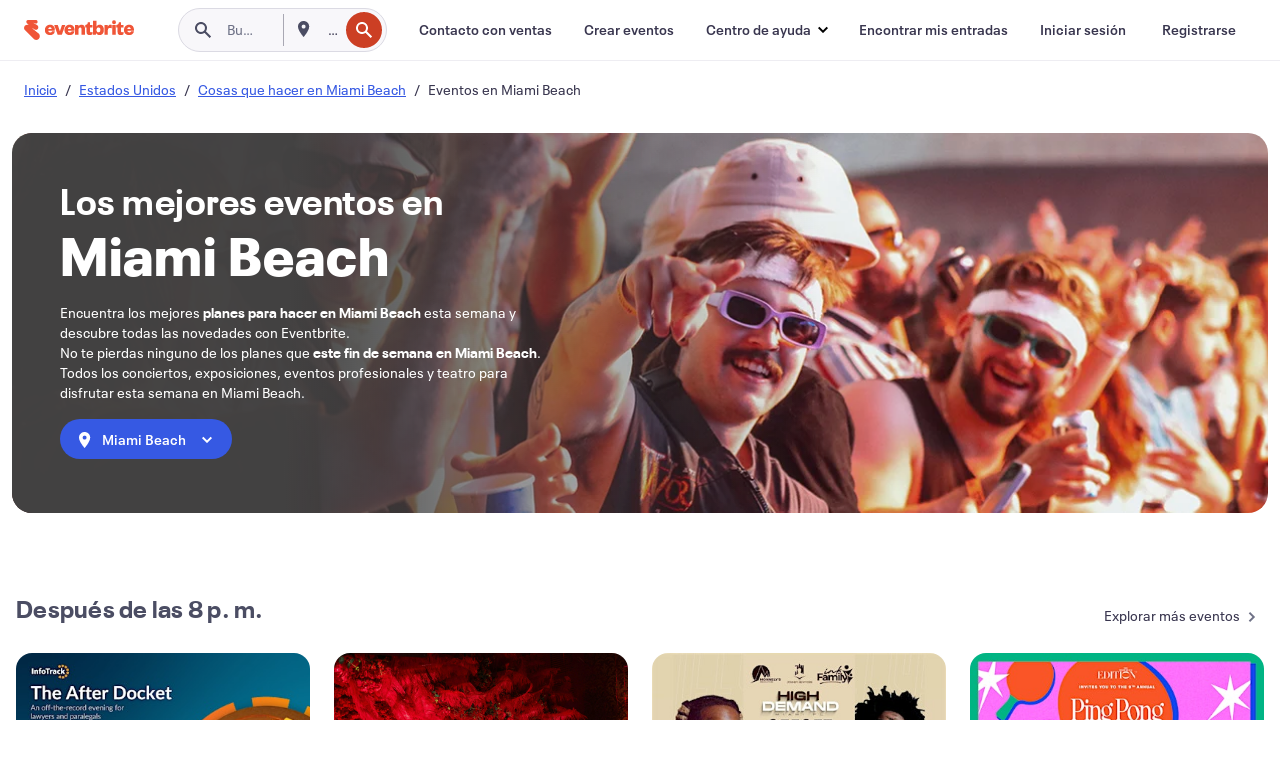

--- FILE ---
content_type: text/html; charset=utf-8
request_url: https://www.eventbrite.es/d/fl--miami-beach/events/
body_size: 904453
content:







<!DOCTYPE html>
    <html xmlns="http://www.w3.org/1999/xhtml" xmlns:fb="http://ogp.me/ns/fb#" lang="es-es" translate="no">

    <head>
        <title>
    Eventos, calendario y entradas en Miami Beach, Estados Unidos | Eventbrite
</title>

        <meta charset="utf-8" />
        <meta http-equiv="X-UA-Compatible" content="IE=edge,chrome=1">
        <meta http-equiv="Content-Language" content="es" />

        <link rel="preconnect" href="https://cdn.evbstatic.com" />
        <link rel="dns-prefetch" href="https://cdn.evbstatic.com" />

        <link rel="preconnect" href="https://img.evbuc.com" />
        <link rel="dns-prefetch" href="https://img.evbuc.com" />

        <link rel="preconnect" href="https://cdntranscend.eventbrite.com" />
        <link rel="dns-prefetch" href="https://cdntranscend.eventbrite.com" />
        <link rel="preconnect" href="https://synctranscend.eventbrite.com" />
        <link rel="dns-prefetch" href="https://synctranscend.eventbrite.com" />

        <link rel="preconnect" href="https://cdn.branch.io" />
        <link rel="dns-prefetch" href="https://cdn.branch.io" />

        <link rel="preconnect" href="https://www.googletagmanager.com" />
        <link rel="dns-prefetch" href="https://www.googletagmanager.com" />

        

    <link rel="icon" type="image/png" href="https://cdn.evbstatic.com/s3-build/prod/21198694032-rc2026-01-21_20.04-py27-57288e4/django/images/favicons/favicon-32x32.png" sizes="32x32">
    <link rel="icon" type="image/png" href="https://cdn.evbstatic.com/s3-build/prod/21198694032-rc2026-01-21_20.04-py27-57288e4/django/images/favicons/favicon-194x194.png" sizes="194x194">
    <link rel="icon" type="image/png" href="https://cdn.evbstatic.com/s3-build/prod/21198694032-rc2026-01-21_20.04-py27-57288e4/django/images/favicons/favicon-96x96.png" sizes="96x96">
    <link rel="icon" type="image/png" href="https://cdn.evbstatic.com/s3-build/prod/21198694032-rc2026-01-21_20.04-py27-57288e4/django/images/favicons/android-chrome-192x192.png" sizes="192x192">
    <link rel="icon" type="image/png" href="https://cdn.evbstatic.com/s3-build/prod/21198694032-rc2026-01-21_20.04-py27-57288e4/django/images/favicons/favicon-16x16.png" sizes="16x16">
    <link rel="shortcut icon" href="https://cdn.evbstatic.com/s3-build/prod/21198694032-rc2026-01-21_20.04-py27-57288e4/django/images/favicons/favicon.ico">

<link rel="mask-icon" href="https://cdn.evbstatic.com/s3-build/prod/21198694032-rc2026-01-21_20.04-py27-57288e4/django/images/favicons/safari-pinned-tab.svg" color="#f6682f">
<meta name="apple-mobile-web-app-title" content="Eventbrite">
<meta name="application-name" content="Eventbrite">
<meta name="msapplication-TileColor" content="#f6682f">
<meta name="msapplication-TileImage" content="https://cdn.evbstatic.com/s3-build/prod/21198694032-rc2026-01-21_20.04-py27-57288e4/django/images/favicons/mstile-144x144.png">
<meta name="theme-color" content="#f6682f">

        <link rel="apple-touch-icon" href="https://cdn.evbstatic.com/s3-build/prod/21198694032-rc2026-01-21_20.04-py27-57288e4/django/images/touch_icons/apple-touch-icon-180x180.png">


        
    <link rel="manifest" href="https://cdn.evbstatic.com/s3-build/prod/21198694032-rc2026-01-21_20.04-py27-57288e4/django/images/favicons/manifest.webmanifest">


        <meta name="y_key" content="d92e23811007b438">
        <meta name="msvalidate.01" content="A9AB07B7E430E4608E0BC57AFA5004AA" />

        
    
        <meta property="fb:app_id" content="28218816837"/>
    
    <meta property="og:site_name" content="Eventbrite"/>
        <meta property="og:image" content="https://img.evbuc.com/https%3A%2F%2Fcdn.evbuc.com%2Fimages%2F36588248%2F108919755319%2F1%2Foriginal.jpg?w=512&amp;auto=format%2Ccompress&amp;q=75&amp;sharp=10&amp;s=bffee882620191d8112af62558dad889"/>
    <meta property="og:title" content="Eventos, calendario y entradas en Miami Beach, Estados Unidos | Eventbrite" />
        <meta property="og:description" content="¿No sabes que hacer en Miami Beach? Aprovecha tu próxima visita a Miami Beach y consulta aquí los mejores planes de ocio: música, teatro, exposiciones, eventos profesionales..." />
    <meta property="og:url" content="https://www.eventbrite.es/d/fl--miami-beach/events/"/>

        <meta property="og:type" content="website" />
    <!--The default time to live is 7 days, we are bumping to 9 days to test if this reduces crawler traffic,
    documented in ticket EB-85484-->
    <meta property="og:ttl" content="777600">


    
    <meta name="twitter:card" content="summary_large_image" />
    <meta name="twitter:site" content="@eventbrite" />
    <meta name="twitter:title" content="Eventos, calendario y entradas en Miami Beach, Estados Unidos | Eventbrite" />
        <meta name="twitter:description" content="¿No sabes que hacer en Miami Beach? Aprovecha tu próxima visita a Miami Beach y consulta aquí los mejores planes de ocio: música, teatro, exposiciones, eventos profesionales..." />
        <meta name="twitter:image" content="https://img.evbuc.com/https%3A%2F%2Fcdn.evbuc.com%2Fimages%2F36588248%2F108919755319%2F1%2Foriginal.jpg?w=512&amp;auto=format%2Ccompress&amp;q=75&amp;sharp=10&amp;s=bffee882620191d8112af62558dad889" />




        


        


        
        

        <link rel="preconnect" href="https://cdn.evbstatic.com/s3-build/fe/build/discover--10.8.4--eds-4.3.143.css" /><link  rel="stylesheet" type="text/css" href="https://cdn.evbstatic.com/s3-build/fe/build/discover--10.8.4--eds-4.3.143.css" />
<link rel="preconnect" href="https://cdn.evbstatic.com/s3-build/fe/dist/fonts/1.0.1/styles/fonts.css" /><link  rel="stylesheet" type="text/css" href="https://cdn.evbstatic.com/s3-build/fe/dist/fonts/1.0.1/styles/fonts.css" />
<link rel="preconnect" href="https://cdn.evbstatic.com/s3-build/fe/dist/fonts-extended/1.0.1/styles/fonts-extended.css" /><link  rel="stylesheet" type="text/css" href="https://cdn.evbstatic.com/s3-build/fe/dist/fonts-extended/1.0.1/styles/fonts-extended.css" />
        <link data-chunk="discover" rel="stylesheet" href="https://cdn.evbstatic.com/s3-build/fe/build/discover.2b1d2d47fd54c9e5f643.css">
<link data-chunk="browse" rel="stylesheet" href="https://cdn.evbstatic.com/s3-build/fe/build/8297.58b6d0672d9c37c86d78.css">
<link data-chunk="browse" rel="stylesheet" href="https://cdn.evbstatic.com/s3-build/fe/build/6111.594da311d93a4555d7f7.css">
<link data-chunk="browse" rel="stylesheet" href="https://cdn.evbstatic.com/s3-build/fe/build/9561.8c5b220bf6f482881a90.css">
<link data-chunk="browse" rel="stylesheet" href="https://cdn.evbstatic.com/s3-build/fe/build/9983.96c87db60766382b6d41.css">
<link data-chunk="CityBrowseBannerImage" rel="stylesheet" href="https://cdn.evbstatic.com/s3-build/fe/build/2069.9b53fd01a7114b4fe698.css">
<link data-chunk="components-CardBucket" rel="stylesheet" href="https://cdn.evbstatic.com/s3-build/fe/build/259.229d7142c3e8d8b3a09e.css">
<link data-chunk="components-CardBucket" rel="stylesheet" href="https://cdn.evbstatic.com/s3-build/fe/build/9545.b1a3c87eaf9162f92b23.css">
<link data-chunk="components-ThingsToDoShelf" rel="stylesheet" href="https://cdn.evbstatic.com/s3-build/fe/build/4093.91622453fbb1ff287340.css">

        






<script>
    /*global document, window */

var checkoutExternalUrls = [
    '/checkout-external',
    '/tickets-external',
    '/signin/checkout',
];

window.EB = window.EB || {};

window.EB.TranscendConsent = (function () {
    return {
        shouldDisableTranscend: function () {
            if(this.isEmbeddableContent()){
                return true;
            }
            try {
                return this.isCheckoutOrIframe();
            } catch (e) {
                return true;
            }
        },
        isEmbeddableContent: function () {
            return this.isEmbeddableStructuredContent();
        },
        isEmbeddableStructuredContent: function () {
            var structuredContenEmbeddableUrls = [
                '/structured_content/widgets',
            ];
            if(structuredContenEmbeddableUrls.find(function(url){
                return window.location.pathname.indexOf(url) !== -1;
            })){
                return true;
            }
            return false;
        },
        isCheckoutOrIframe: function () {
            return (
                checkoutExternalUrls.indexOf(window.location.pathname) >= 0 ||
                this.isInsideIframe()
            );
        },
        isInsideIframe: function () {
            try {
                return window.self !== window.top;
            } catch (e) {
                return true;
            }
        },
        isNonTld: function () {
            try {
                return !['evbdev', 'evbqa', 'eventbrite'].find(
                    (env) => window.parent.location.hostname.indexOf(env) >= 0,
                );
            } catch (e) {
                return true;
            }
        },
        isInsideNonTldIframe: function () {
            return this.isInsideIframe() && this.isNonTld();
        },
    };
})();

</script>

<script type="text/javascript">
    // Define dataLayer and the gtag function.
    window.dataLayer = window.dataLayer || [];
    if (typeof gtag !== 'function') function gtag(){ dataLayer.push(arguments); }
    gtag('set', 'developer_id.dOGRkZj', true);

    // Passing ad click, client ID, and session ID information in URLs
    gtag('set', 'url_passthrough', true);
    
</script>

<!-- Transcend Consent Airgap Code-->
    <script
        data-cfasync="false"
        src="https://cdntranscend.eventbrite.com/cm/f2747157-cf59-4ef1-8703-018defe51764/airgap.js"
        data-sync-endpoint="https://synctranscend.eventbrite.com/consent-manager/f2747157-cf59-4ef1-8703-018defe51764"
        data-ui-z-index="550"
        data-tracker-overrides="[...] GoogleConsentMode:security_storage=Essential"
        data-protect-realms="self"
        data-ui-shadow-root="open"
        data-locale="es-ES"
        data-local-sync="allow-network-observable"
></script>
<!-- END Transcend Consent Airgap Code -->


        

<script>
    const regimes = window.airgap && window.airgap.getRegimes ? window.airgap.getRegimes() : null;
    const defaultRegime = regimes ? regimes.values().next().value : "CPRA";
    console.log("Regime detected is "+ defaultRegime + ", loading transcend via core")
    
    if (!EB.TranscendConsent.shouldDisableTranscend()) {
      try{
        // Add the event listener
        window.airgap.addEventListener(
          'sync',
          () => {
            console.log("Sync done: Show banner")
            window.transcend.ready((transcend) => {
              transcend.autoShowConsentManager();
            })
          },
          { once: true } // we only want this to run on initial sync
        );
      }catch(error) {
        console.error("Failed to sync and load the banner")
      }  
    } else {
            console.log("Do not show banner")
    }
    dataLayer.push({ event: "transcendLoaded" });
</script>

        
    

        <script type="text/javascript">
        //<![CDATA[
        (function() {
            var ga = document.createElement('script'); ga.type = 'text/javascript'; ga.defer = true;
            ga.src = ('https:' == document.location.protocol ? 'https://ssl' : 'http://www') + '.google-analytics.com/ga.js';
            var s = document.getElementsByTagName('script')[0]; s.parentNode.insertBefore(ga, s);
        })();

        var _gaq = _gaq || [];
        //]]>
        </script>
        <script>
            (function(i,s,o,g,r,a,m){i['GoogleAnalyticsObject']=r;i[r]=i[r]||function(){
                (i[r].q=i[r].q||[]).push(arguments)},i[r].l=1*new Date();a=s.createElement(o),
                m=s.getElementsByTagName(o)[0];a.async=1;a.src=g;m.parentNode.insertBefore(a,m)
            })(window,document,'script','//www.google-analytics.com/analytics.js','ga');

            ga('create', 'UA-141520-1', {'allowLinker': true, 'cookieFlags': 'SameSite=None; Secure' }, 'auto');



            ga('set', 'forceSSL', true);
        </script>


        
    
        <!-- Google Tag Manager - Eventbrite - Main container-->
            <script type="text/javascript">
                window.dataLayer = window.dataLayer || [];
                dataLayer.push({
                    'dfaPartnerID': 'dfa_partner_id_not_set',
                    'publicUserID': ''
                });
                
        (function(w,d,s,l,i){w[l]=w[l]||[];w[l].push({'gtm.start':
        new Date().getTime(),event:'gtm.js'});var f=d.getElementsByTagName(s)[0],
        j=d.createElement(s),dl=l!='dataLayer'?'&l='+l:'';j.async=true;j.src=
        'https://www.googletagmanager.com/gtm.js?id='+i+dl;f.parentNode.insertBefore(j,f);
        })(window,document,'script','dataLayer','GTM-5P8FXJ');
        
            </script>
        <!-- End Google Tag Manager -->


        
    
            <link rel="canonical" href="https://www.eventbrite.es/d/fl--miami-beach/events/"/>




        

<script type="text/javascript">

    var customActions = {
        SaveClicked: 'save_event',
    };
    var branchMedatata = { metadata : {} };
    //Adding user authenticated metatag

    (function(b,r,a,n,c,h,_,s,d,k){if(!b[n]||!b[n]._q){for(;s<_.length;)c(h,_[s++]);d=r.createElement(a);d.defer=1;d.src="https://cdn.branch.io/branch-latest.min.js";k=r.getElementsByTagName(a)[0];k.parentNode.insertBefore(d,k);b[n]=h}})(window,document,"script","branch",function(b,r){b[r]=function(){b._q.push([r,arguments])}},{_q:[],_v:1},"addListener applyCode autoAppIndex banner closeBanner closeJourney creditHistory credits data deepview deepviewCta first getCode init link logout redeem referrals removeListener sendSMS setBranchViewData setIdentity track validateCode trackCommerceEvent logEvent disableTracking".split(" "), 0);
        branch.init('key_live_epYrpbv3NngOvWj47OM81jmgCFkeYUlx' , branchMedatata, function(err, data) {branch.addListener(branchListener);});
        
    function branchListener(eventName, data) {

        var eventsToTrack = [
            'didShowJourney',
            'didClickJourneyCTA',
            'didClickJourneyClose',
        ]; // List of events to track

        if (eventName && data && data.journey_link_data && eventsToTrack.includes(eventName)){
            var journeyName = data.journey_link_data.journey_name + ' - ' + data.journey_link_data.view_name +' - ' + data.journey_link_data.journey_id;
            trackEventBranchIO(eventName, journeyName);    
        }
    }

    function trackEventBranchIO(eventName, journeyName){

        if(window && window.dataLayer){
            window.dataLayer.push({ 
            eventName, eventData: { journeyName }, 
            // Required:
            event: "track", 
            sendToHeap: true 
            });
        
        };
    }

    function addBranchIOMetatags(
        name,
        content,
        extraData = null,
    ){
        
        var metadata = {
            [name]: content,
            custom_action: customActions[name] ? customActions[name] : name,
        };

        //Keep userAuthenticated metadata

        //Adding metadata
        addMetadata(metadata);

        //Add extra data
        extraData && addMetadata(extraData);

        branch.track('pageview');        
    }   
    
   function addMetadata(branchData){
        if (document) {
            Object.entries(branchData).forEach(([key, value]) => {
                const meta = document.createElement('meta');
                meta.content = value;
                meta.name = 'branch:deeplink:' + key;
                document.head.appendChild(meta);
            });
        }
    }
</script>


        
            
    





<meta name="robots" content="index, follow, " />

    
    <meta name="description" content="¿No sabes que hacer en Miami Beach? Aprovecha tu próxima visita a Miami Beach y consulta aquí los mejores planes de ocio: música, teatro, exposiciones, eventos profesionales..." />
        <meta name="viewport" content="initial-scale=1, width=device-width">

        

        
                    <link rel="alternate" href="https://www.eventbrite.com/d/fl--miami-beach/events/" hreflang="en-us" />
                    <link rel="alternate" href="https://www.eventbrite.ca/d/fl--miami-beach/events/" hreflang="en-ca" />
                    <link rel="alternate" href="https://www.eventbrite.ca/fr_CA/d/fl--miami-beach/events/" hreflang="fr-ca" />
                    <link rel="alternate" href="https://www.eventbrite.com.ar/d/fl--miami-beach/events/" hreflang="es-ar" />
                    <link rel="alternate" href="https://www.eventbrite.com.br/d/fl--miami-beach/events/" hreflang="pt-br" />
                    <link rel="alternate" href="https://www.eventbrite.cl/d/fl--miami-beach/events/" hreflang="es-cl" />
                    <link rel="alternate" href="https://www.eventbrite.com.mx/d/fl--miami-beach/events/" hreflang="es-mx" />
                    <link rel="alternate" href="https://www.eventbrite.com.pe/d/fl--miami-beach/events/" hreflang="es-pe" />
                    <link rel="alternate" href="https://www.eventbrite.co/d/fl--miami-beach/events/" hreflang="es-co" />
                    <link rel="alternate" href="https://www.eventbrite.co.uk/d/fl--miami-beach/events/" hreflang="en-gb" />
                    <link rel="alternate" href="https://www.eventbrite.ie/d/fl--miami-beach/events/" hreflang="en-ie" />
                    <link rel="alternate" href="https://www.eventbrite.de/d/fl--miami-beach/events/" hreflang="de-de" />
                    <link rel="alternate" href="https://www.eventbrite.at/d/fl--miami-beach/events/" hreflang="de-at" />
                    <link rel="alternate" href="https://www.eventbrite.nl/d/fl--miami-beach/events/" hreflang="nl-nl" />
                    <link rel="alternate" href="https://www.eventbrite.be/d/fl--miami-beach/events/" hreflang="nl-be" />
                    <link rel="alternate" href="https://www.eventbrite.es/d/fl--miami-beach/events/" hreflang="es-es" />
                    <link rel="alternate" href="https://www.eventbrite.fr/d/fl--miami-beach/events/" hreflang="fr-fr" />
                    <link rel="alternate" href="https://www.eventbrite.be/fr_BE/d/fl--miami-beach/events/" hreflang="fr-be" />
                    <link rel="alternate" href="https://www.eventbrite.it/d/fl--miami-beach/events/" hreflang="it-it" />
                    <link rel="alternate" href="https://www.eventbrite.pt/d/fl--miami-beach/events/" hreflang="pt-pt" />
                    <link rel="alternate" href="https://www.eventbrite.se/d/fl--miami-beach/events/" hreflang="sv-se" />
                    <link rel="alternate" href="https://www.eventbrite.com.au/d/fl--miami-beach/events/" hreflang="en-au" />
                    <link rel="alternate" href="https://www.eventbrite.co.nz/d/fl--miami-beach/events/" hreflang="en-nz" />
                    <link rel="alternate" href="https://www.eventbrite.sg/d/fl--miami-beach/events/" hreflang="en-sg" />
                    <link rel="alternate" href="https://www.eventbrite.hk/d/fl--miami-beach/events/" hreflang="en-hk" />
                    <link rel="alternate" href="https://www.eventbrite.dk/d/fl--miami-beach/events/" hreflang="en-dk" />
                    <link rel="alternate" href="https://www.eventbrite.fi/d/fl--miami-beach/events/" hreflang="en-fi" />
                    <link rel="alternate" href="https://www.eventbrite.ch/d/fl--miami-beach/events/" hreflang="de-ch" />
                    <link rel="alternate" href="https://www.eventbrite.ch/fr_CH/d/fl--miami-beach/events/" hreflang="fr-ch" />
                    <link rel="alternate" href="https://www.eventbrite.com/d/fl--miami-beach/events/" hreflang="x-default" />
        
    </head>

    

    <body class="">
        
    
        <noscript>
            <iframe src="https://www.googletagmanager.com/ns.html?id=GTM-5P8FXJ"
            height="0" width="0" style="display:none;visibility:hidden"></iframe>
        </noscript>


        
    <div class="eds-g-grid eds-l-mar-top-2 eds-l-mar-bot-2 eds-hide" id="unsupported-browser-alert">
    <div class="eds-g-cell eds-g-cell-1-1">
        <div class="eds-notification-bar eds-notification-bar--warning">
            <span>
                Tu versión de Internet Explorer ya no se admite. <a href="/support/articles/en_US/Troubleshooting/how-to-troubleshoot-internet-browser-issues" target="_blank">Actualiza tu navegador</a>.
            </span>
        </div>
    </div>
</div>
<script type='text/javascript'>
	function isItIE() {
	  user_agent = navigator.userAgent;
	  var is_it_ie = user_agent.indexOf("MSIE ") > -1 || user_agent.indexOf("Trident/") > -1;
	  return is_it_ie;
	}
	if (isItIE()){
        var alert = document.getElementById('unsupported-browser-alert');
        var newClasses = alert.className.split('eds-hide').join('');
        alert.className = newClasses;
	}
</script>


        
            <div id="root"><div class="eds-structure eds-structure--min-height" data-spec="eds-structure"><div class="eds-structure__header"><header class="GlobalNav-module__main___jfEt2 GlobalNav-module__withSearchDropdown___GARO5"><nav aria-label="Navegación principal" data-testid="global-nav" class="GlobalNav-module__navContainer___3so1o"><div class="GlobalNav-module__navWrapper___1bK0r"><div class="GlobalNav-module__mobileNavTopSection___3piCz"><div class="GlobalNav-module__logo___1m77E" tabindex="-1"><a href="https://www.eventbrite.es/" aria-label="Inicio" style="background-color:transparent" class="Logo-module__desktop___34U8a" tabindex="0" data-heap-id="seo-global-nav-logo-desktop-click"><i class="eds-vector-image eds-brand--small eds-vector-image--ui-orange eds-vector-image--block eds-vector-image-size--reset" title="Eventbrite" data-spec="icon" data-testid="icon" style="height:auto;width:110px"><svg id="logo-wordmark-brand_svg__Layer_1" x="0" y="0" viewBox="0 0 2300 400.8" xml:space="preserve"><style>
        .logo-wordmark-brand_svg__st3{fill:#221d19}
    </style><g><g><path class="logo-wordmark-brand_svg__st3" d="M794 99.5l-43.2 123H749l-43.1-123h-75.6l73.8 198h85.8l73.8-198zM1204.1 94.1c-29.8 0-53.4 13.3-64 35.1V99.5h-72v198.1h72v-97.3c0-29.8 9.8-49.3 34.2-49.3 21.8 0 29.4 14.2 29.4 41.3v105.2h72V173.2c0-41.3-17.4-79.1-71.6-79.1zM1753.1 134.6V99.5h-72v198.1h72V207c0-33.3 16.5-47.7 43.1-47.7 13.8 0 28.9 2.7 38.7 8.5v-68c-4.9-4-15.6-7.6-27.6-7.6-26.2 0-47.1 20.2-54.2 42.4zM1846.9 99.5h72v198.1h-72z"></path><circle class="logo-wordmark-brand_svg__st3" cx="1882.9" cy="44.9" r="40.7"></circle><path class="logo-wordmark-brand_svg__st3" d="M2028.9 221.5v-72.4h51.6V99.4h-51.6V44.8h-43.2c0 30.2-24.5 54.6-54.7 54.6v49.7h26.7v93.2c0 46.7 31.5 60.4 64.9 60.4 27.1 0 44.4-6.7 59.6-17.8v-46.6c-12 4.9-21.8 6.7-30.6 6.7-14.7.1-22.7-6.6-22.7-23.5zM1402 245.1s-.1 0 0 0h-.2c-14.6 0-22.5-6.7-22.5-23.5v-72.4h51.6V99.4h-51.6V44.8h-43.2c0 30.2-24.5 54.6-54.7 54.6h-.1v49.7h26.7v93.2c0 46.7 31.5 60.4 64.9 60.4 27.1 0 44.4-6.7 59.6-17.8v-46.6c-11.9 4.9-21.7 6.8-30.5 6.8zM1402 245.1h-.1.1c-.1 0 0 0 0 0zM543.9 94.2c-61.7 0-107.9 44.9-107.9 107.5 0 63.1 45.3 101.3 108.8 101.3 57.7 0 92.2-30.1 100.4-76h-59.1c-6.7 15.5-19.1 22.2-38.6 22.2-21.8 0-39.5-11.5-41.3-36h139v-20c-.1-53.7-35.2-99-101.3-99zM507 178.6c2.7-18.7 12.9-32.9 36-32.9 21.3 0 32.9 15.1 33.8 32.9H507zM954.1 94.2c-61.7 0-107.9 44.9-107.9 107.5 0 63.1 45.3 101.3 108.8 101.3 57.7 0 92.2-30.1 100.4-76h-59.1c-6.7 15.5-19.1 22.2-38.6 22.2-21.8 0-39.5-11.5-41.3-36h139v-20c0-53.7-35.1-99-101.3-99zm-36.9 84.4c2.7-18.7 12.9-32.9 36-32.9 21.3 0 32.9 15.1 33.8 32.9h-69.8zM2300 193.2c0-53.7-35.1-99-101.3-99-61.7 0-107.9 44.9-107.9 107.5 0 63.1 45.3 101.3 108.8 101.3 57.7 0 92.2-30.1 100.4-76h-59.1c-6.7 15.5-19.1 22.2-38.6 22.2-21.8 0-39.5-11.5-41.3-36h139v-20zm-138.1-14.6c2.7-18.7 12.9-32.9 36-32.9 21.3 0 32.9 15.1 33.8 32.9h-69.8zM1582 93.8c-33.3 0-55.6 16-65.4 39.6v-116h-72v280.1h55.6l12.4-34.2c11.1 24 36 39.6 68 39.6 59.6 0 89.4-45.8 89.4-104.5 0-58.4-29.8-104.6-88-104.6zm-25.3 153.4c-24.5 0-40-18.7-40-47.6V197c0-28.5 15.6-47.1 40-47.1 28 0 40.9 20 40.9 48.5 0 28.8-12.9 48.8-40.9 48.8z"></path></g><path class="logo-wordmark-brand_svg__st3" d="M302.8 269L170.1 165.6c-2.2-1.7.1-5.1 2.5-3.7l51.8 29c23.5 13.2 53.2 5.5 67.4-17.3 15-24.1 7.1-55.8-17.5-70l-76-43.9c-2.4-1.4-.6-5.1 2-4l34.9 14c.1 0 .9.3 1.2.4 3.7 1.3 7.7 2 11.8 2 18.9 0 34.5-15 35.8-32.8C285.7 16.1 268.1 0 247 0H85.6C64.9 0 47.4 16.9 47.7 37.6c.1 11 5.1 20.8 12.8 27.5 5.8 5.1 25.4 20.7 34.7 28.2 1.7 1.3.7 4-1.4 4H61.5C27.5 97.5 0 125.1 0 159.1c0 17.2 7 32.7 18.4 44l187.1 177.8c13.2 12.3 31 19.9 50.5 19.9 41 0 74.2-33.2 74.2-74.2-.1-23.2-10.7-44-27.4-57.6z"></path></g></svg><span class="eds-is-hidden-accessible">Eventbrite</span></i></a><a href="https://www.eventbrite.es/" aria-label="Inicio" style="background-color:transparent" class="Logo-module__mobile___2HSZd" tabindex="0" data-heap-id="seo-global-nav-logo-mobile-click"><i class="eds-vector-image eds-brand--small eds-vector-image--ui-orange eds-vector-image--block eds-vector-image-size--reset" title="Eventbrite" data-spec="icon" data-testid="icon" style="height:24px;width:24px"><svg id="logo-e-brand_svg__Layer_1" x="0" y="0" viewBox="0 0 1000 1213.9" xml:space="preserve"><style></style><g><path d="M917 814.9L515.3 501.7c-6.7-5.1.2-15.4 7.5-11.3l156.9 87.9c71.1 39.9 161 16.8 204.1-52.4 45.4-73 21.4-169.1-53.2-212.2L600.4 180.6c-7.3-4.3-1.9-15.3 6-12.2l105.8 42.3c.2.1 2.7 1 3.7 1.3 11.2 3.9 23.3 6.1 35.9 6.1 57.4 0 104.5-45.4 108.6-99.4C865.5 48.9 812 0 748.2 0h-489c-62.8 0-115.5 51.3-114.7 113.9.4 33.3 15.3 63 38.7 83.4 17.6 15.3 76.9 62.8 105.1 85.3 5 4 2.2 12.1-4.3 12.1h-97.9C83.2 295.3 0 378.9 0 482c0 52.1 21.3 99.2 55.6 133.1l566.6 538.5c40.1 37.4 93.9 60.3 153.1 60.3 124.1 0 224.7-100.6 224.7-224.7 0-70.3-32.4-133.1-83-174.3z" fill="#221d19"></path></g></svg><span class="eds-is-hidden-accessible">Eventbrite</span></i></a></div><div class="GlobalNav-module__mobileNavLinks___3XK3A"><ul class="GlobalNav-module__mobileNavLinkContainer___2IozU"><li class="GlobalNav-module__mobileNavListLink___3VHlx"><a class="NavLink-module__main___3_J-1 GlobalNav-module__mobileLogin___3ohFw" href="https://www.eventbrite.es/signin/signup/?referrer=%2Fmytickets" data-testid="navLink" aria-label="Encontrar mis entradas" data-heap-id="seo-global-nav-link-find-my-tickets-click"><span aria-label="Encontrar mis entradas">Encontrar mis entradas</span></a></li><li class="GlobalNav-module__mobileNavListLink___3VHlx"><a class="NavLink-module__main___3_J-1 GlobalNav-module__mobileLogin___3ohFw" href="https://www.eventbrite.es/signin/?referrer=%2Fd%2Ffl--miami-beach%2Fevents%2F" data-testid="navLink" aria-label="Iniciar sesión" data-heap-id="seo-global-nav-link-login-click" rel="nofollow"><span aria-label="Iniciar sesión">Iniciar sesión</span></a></li><li class="GlobalNav-module__mobileNavListLink___3VHlx"><a class="NavLink-module__main___3_J-1 GlobalNav-module__mobileSignup___1625C" href="https://www.eventbrite.es/signin/signup/?referrer=%2Fd%2Ffl--miami-beach%2Fevents%2F" data-testid="navLink" aria-label="Registrarse" data-heap-id="seo-global-nav-link-signup-click" rel="nofollow"><span aria-label="Registrarse">Registrarse</span></a></li><li data-heap-id="seo-global-nav-dropdown-mobile-click" class="MobileDropdown-module__mobileDropdown___1-DuJ" tabindex="0"><i class="Icon_root__1kdkz Icon_icon-small__1kdkz" aria-hidden="true"><svg xmlns="http://www.w3.org/2000/svg" width="24" height="24" fill="#3A3247" viewBox="0 0 24 24"><path d="M20 5H4v2h16zM4 11h16v2H4zm0 6h16v2H4z" clip-rule="evenodd"></path></svg></i><i class="Icon_root__1kdkz Icon_icon-small__1kdkz" aria-hidden="true"><svg xmlns="http://www.w3.org/2000/svg" width="24" height="24" fill="#3A3247" viewBox="0 0 24 24"><path d="m13.4 12 3.5-3.5-1.4-1.4-3.5 3.5-3.5-3.5-1.4 1.4 3.5 3.5-3.5 3.5 1.4 1.4 3.5-3.5 3.5 3.5 1.4-1.4z"></path></svg></i><ul class="Dropdown-module__dropdown___3wMWo" aria-label="submenú" data-testid="global-nav-dropdown"><li data-testid="link-container__level1" class="Dropdown-module__navLinkContainer___IFjfQ"><a class="NavLink-module__main___3_J-1 nav-link__dropdown nav-link__dropdpown__level1" href="https://www.eventbrite.es/d/local/events/" data-testid="navLink" aria-label="Encuentra eventos" data-heap-id="seo-global-nav-link-find-events-click"><span data-testid="navLink-icon" class=""><i class="Icon_root__1kdkz Icon_icon-small__1kdkz" aria-hidden="true"><i class="Icon_root__1kdkz Icon_icon-small__1kdkz" aria-hidden="true"><svg xmlns="http://www.w3.org/2000/svg" width="24" height="24" fill="#3A3247" viewBox="0 0 24 24"><path d="M10 13h4v-2h-4zm6 5h-.413c-.603-1.437-1.833-2.424-3.587-2.424S9.016 16.563 8.413 18H8V6h.413C9.016 7.437 10.246 8.424 12 8.424S14.984 7.437 15.587 6H16zM14 4s0 2.424-2 2.424S10 4 10 4H6v16h4s0-2.424 2-2.424S14 20 14 20h4V4z" clip-rule="evenodd"></path></svg></i></i></span><span aria-label="Encuentra eventos">Encuentra eventos</span></a></li><li class="NestedDropdownItem-module__nestedDropdownTrigger___3e99X" tabindex="-1"><span data-heap-id="seo-global-nav-dropdown-create-events-click" class="NestedDropdownItem-module__titleContainer___28qcS" tabindex="0"><span class="NestedDropdownItem-module__iconContainer___1eN6Z"><i class="eds-vector-image eds-icon--small" data-spec="icon" data-testid="icon" aria-hidden="true"><i class="Icon_root__1kdkz Icon_icon-small__1kdkz" aria-hidden="true"><svg xmlns="http://www.w3.org/2000/svg" width="24" height="24" fill="#3A3247" viewBox="0 0 24 24"><path d="M17 6.5v-2h-2v2H9v-2H7v2H5v13h14v-13zm0 11H7v-7h10v8z" clip-rule="evenodd"></path></svg></i></i></span><span>Crear eventos</span><span class="NestedDropdownItem-module__arrowIcons___2NwH6"><i class="eds-vector-image eds-icon--small" data-spec="icon" data-testid="icon" aria-hidden="true"><svg id="chevron-up-chunky_svg__eds-icon--chevron-up-chunky_svg" x="0" y="0" viewBox="0 0 24 24" xml:space="preserve"><path id="chevron-up-chunky_svg__eds-icon--chevron-up-chunky_base" fill-rule="evenodd" clip-rule="evenodd" d="M17 13.8l-5-5-5 5 1.4 1.4 3.6-3.6 3.6 3.6z"></path></svg></i><i class="eds-vector-image eds-icon--small" data-spec="icon" data-testid="icon" aria-hidden="true"><svg id="chevron-down-chunky_svg__eds-icon--chevron-down-chunky_svg" x="0" y="0" viewBox="0 0 24 24" xml:space="preserve"><path id="chevron-down-chunky_svg__eds-icon--chevron-down-chunky_base" fill-rule="evenodd" clip-rule="evenodd" d="M7 10.2l5 5 5-5-1.4-1.4-3.6 3.6-3.6-3.6z"></path></svg></i></span></span><ul class="NestedDropdownItem-module__submenu___3TV4u" aria-label="submenú"><li data-heap-id="seo-global-nav-dropdown-solutions-click" tabindex="0" class="SecondaryDropdown-module__secondaryDropdownTrigger___2tgnG" data-globalnav-text="Solutions"><span class="SecondaryDropdown-module__titleContainer___2j-cS"><span>Soluciones</span><span class="SecondaryDropdown-module__iconContainer___14tna"><i class="eds-vector-image eds-icon--small" data-spec="icon" data-testid="icon" aria-hidden="true"><svg id="chevron-right-chunky_svg__eds-icon--chevron-right-chunky_svg" x="0" y="0" viewBox="0 0 24 24" xml:space="preserve"><path id="chevron-right-chunky_svg__eds-icon--chevron-right-chunky_base" fill-rule="evenodd" clip-rule="evenodd" d="M10.2 17l5-5-5-5-1.4 1.4 3.6 3.6-3.6 3.6z"></path></svg></i></span></span><ul class="SecondaryDropdown-module__secondaryDropdown___3kH0U"><button tabindex="0"><svg id="chevron-left-chunky_svg__eds-icon--chevron-left-chunky_svg" x="0" y="0" viewBox="0 0 24 24" xml:space="preserve"><path id="chevron-left-chunky_svg__eds-icon--chevron-left-chunky_base" fill-rule="evenodd" clip-rule="evenodd" d="M13.8 7l-5 5 5 5 1.4-1.4-3.6-3.6 3.6-3.6z"></path></svg>Soluciones</button><li class="SecondaryDropdown-module__navLinkContainer___1UKfq"><a class="NavLink-module__main___3_J-1 nav-link__dropdown" href="https://www.eventbrite.es/organizer/features/sell-tickets/" data-testid="navLink" aria-label="Venta de entradas de eventos" data-heap-id="seo-global-nav-link-event-ticketing-click"><span aria-label="Venta de entradas de eventos">Venta de entradas de eventos</span></a></li><li class="SecondaryDropdown-module__navLinkContainer___1UKfq"><a class="NavLink-module__main___3_J-1 nav-link__dropdown" href="https://www.eventbrite.es/organizer/features/event-marketing-platform/" data-testid="navLink" aria-label="Plataforma de marketing de eventos" data-heap-id="seo-global-nav-link-marketing-suite-click"><span aria-label="Plataforma de marketing de eventos">Plataforma de marketing de eventos</span></a></li><li class="SecondaryDropdown-module__navLinkContainer___1UKfq"><a class="NavLink-module__main___3_J-1 nav-link__dropdown" href="https://www.eventbrite.es/l/eventbrite-ads/" data-testid="navLink" aria-label="Anuncios de Eventbrite" data-heap-id="seo-global-nav-link-eventbrite-ads-click"><span aria-label="Anuncios de Eventbrite">Anuncios de Eventbrite</span></a></li><li class="SecondaryDropdown-module__navLinkContainer___1UKfq"><a class="NavLink-module__main___3_J-1 nav-link__dropdown" href="https://www.eventbrite.es/l/event-payment/" data-testid="navLink" aria-label="Pagos" data-heap-id="seo-global-nav-link-payments-click"><span aria-label="Pagos">Pagos</span></a></li></ul></li><li data-heap-id="seo-global-nav-dropdown-industry-click" tabindex="0" class="SecondaryDropdown-module__secondaryDropdownTrigger___2tgnG" data-globalnav-text="Industry"><span class="SecondaryDropdown-module__titleContainer___2j-cS"><span>Sector</span><span class="SecondaryDropdown-module__iconContainer___14tna"><i class="eds-vector-image eds-icon--small" data-spec="icon" data-testid="icon" aria-hidden="true"><svg id="chevron-right-chunky_svg__eds-icon--chevron-right-chunky_svg" x="0" y="0" viewBox="0 0 24 24" xml:space="preserve"><path id="chevron-right-chunky_svg__eds-icon--chevron-right-chunky_base" fill-rule="evenodd" clip-rule="evenodd" d="M10.2 17l5-5-5-5-1.4 1.4 3.6 3.6-3.6 3.6z"></path></svg></i></span></span><ul class="SecondaryDropdown-module__secondaryDropdown___3kH0U"><button tabindex="0"><svg id="chevron-left-chunky_svg__eds-icon--chevron-left-chunky_svg" x="0" y="0" viewBox="0 0 24 24" xml:space="preserve"><path id="chevron-left-chunky_svg__eds-icon--chevron-left-chunky_base" fill-rule="evenodd" clip-rule="evenodd" d="M13.8 7l-5 5 5 5 1.4-1.4-3.6-3.6 3.6-3.6z"></path></svg>Sector</button><li class="SecondaryDropdown-module__navLinkContainer___1UKfq"><a class="NavLink-module__main___3_J-1 nav-link__dropdown" href="https://www.eventbrite.es/l/music/" data-testid="navLink" aria-label="Música" data-heap-id="seo-global-nav-link-music-click"><span aria-label="Música">Música</span></a></li><li class="SecondaryDropdown-module__navLinkContainer___1UKfq"><a class="NavLink-module__main___3_J-1 nav-link__dropdown" href="https://www.eventbrite.es/organizer/event-industry/food-drink-event-ticketing/" data-testid="navLink" aria-label="Alimentación y bebidas" data-heap-id="seo-global-nav-link-food-&amp;-beverage-click"><span aria-label="Alimentación y bebidas">Alimentación y bebidas</span></a></li><li class="SecondaryDropdown-module__navLinkContainer___1UKfq"><a class="NavLink-module__main___3_J-1 nav-link__dropdown" href="https://www.eventbrite.es/organizer/event-industry/performing-arts/" data-testid="navLink" aria-label="Artes escénicas" data-heap-id="seo-global-nav-link-performing-arts-click"><span aria-label="Artes escénicas">Artes escénicas</span></a></li><li class="SecondaryDropdown-module__navLinkContainer___1UKfq"><a class="NavLink-module__main___3_J-1 nav-link__dropdown" href="https://www.eventbrite.es/l/npo/" data-testid="navLink" aria-label="Solidaridad" data-heap-id="seo-global-nav-link-charity-&amp;-causes-click"><span aria-label="Solidaridad">Solidaridad</span></a></li><li class="SecondaryDropdown-module__navLinkContainer___1UKfq"><a class="NavLink-module__main___3_J-1 nav-link__dropdown" href="https://www.eventbrite.es/organizer/event-format/host-retail-events/" data-testid="navLink" aria-label="Sector minorista" data-heap-id="seo-global-nav-link-retail-click"><span aria-label="Sector minorista">Sector minorista</span></a></li></ul></li><li data-heap-id="seo-global-nav-dropdown-event-types-click" tabindex="0" class="SecondaryDropdown-module__secondaryDropdownTrigger___2tgnG" data-globalnav-text="Event Types"><span class="SecondaryDropdown-module__titleContainer___2j-cS"><span>Tipos de evento</span><span class="SecondaryDropdown-module__iconContainer___14tna"><i class="eds-vector-image eds-icon--small" data-spec="icon" data-testid="icon" aria-hidden="true"><svg id="chevron-right-chunky_svg__eds-icon--chevron-right-chunky_svg" x="0" y="0" viewBox="0 0 24 24" xml:space="preserve"><path id="chevron-right-chunky_svg__eds-icon--chevron-right-chunky_base" fill-rule="evenodd" clip-rule="evenodd" d="M10.2 17l5-5-5-5-1.4 1.4 3.6 3.6-3.6 3.6z"></path></svg></i></span></span><ul class="SecondaryDropdown-module__secondaryDropdown___3kH0U"><button tabindex="0"><svg id="chevron-left-chunky_svg__eds-icon--chevron-left-chunky_svg" x="0" y="0" viewBox="0 0 24 24" xml:space="preserve"><path id="chevron-left-chunky_svg__eds-icon--chevron-left-chunky_base" fill-rule="evenodd" clip-rule="evenodd" d="M13.8 7l-5 5 5 5 1.4-1.4-3.6-3.6 3.6-3.6z"></path></svg>Tipos de evento</button><li class="SecondaryDropdown-module__navLinkContainer___1UKfq"><a class="NavLink-module__main___3_J-1 nav-link__dropdown" href="https://www.eventbrite.es/organizer/event-type/music-venues/" data-testid="navLink" aria-label="Conciertos" data-heap-id="seo-global-nav-link-concerts-click"><span aria-label="Conciertos">Conciertos</span></a></li><li class="SecondaryDropdown-module__navLinkContainer___1UKfq"><a class="NavLink-module__main___3_J-1 nav-link__dropdown" href="https://www.eventbrite.es/organizer/event-type/create-a-workshop/" data-testid="navLink" aria-label="Cursos y talleres" data-heap-id="seo-global-nav-link-classes-&amp;-workshops-click"><span aria-label="Cursos y talleres">Cursos y talleres</span></a></li><li class="SecondaryDropdown-module__navLinkContainer___1UKfq"><a class="NavLink-module__main___3_J-1 nav-link__dropdown" href="https://www.eventbrite.es/organizer/event-type/festival-solutions/" data-testid="navLink" aria-label="Festivales y ferias" data-heap-id="seo-global-nav-link-festivals-&amp;-fairs-click"><span aria-label="Festivales y ferias">Festivales y ferias</span></a></li><li class="SecondaryDropdown-module__navLinkContainer___1UKfq"><a class="NavLink-module__main___3_J-1 nav-link__dropdown" href="https://www.eventbrite.es/l/conferences/" data-testid="navLink" aria-label="Conferencias" data-heap-id="seo-global-nav-link-conferences-click"><span aria-label="Conferencias">Conferencias</span></a></li><li class="SecondaryDropdown-module__navLinkContainer___1UKfq"><a class="NavLink-module__main___3_J-1 nav-link__dropdown" href="https://www.eventbrite.es/organizer/event-type/eventbrite-for-business/" data-testid="navLink" aria-label="Empresa" data-heap-id="seo-global-nav-link-corporate-events-click"><span aria-label="Empresa">Empresa</span></a></li><li class="SecondaryDropdown-module__navLinkContainer___1UKfq"><a class="NavLink-module__main___3_J-1 nav-link__dropdown" href="https://www.eventbrite.es/organizer/event-type/virtual-events-platform/" data-testid="navLink" aria-label="Eventos en línea" data-heap-id="seo-global-nav-link-online-events-click"><span aria-label="Eventos en línea">Eventos en línea</span></a></li></ul></li><li data-heap-id="seo-global-nav-dropdown-blog-click" tabindex="0" class="SecondaryDropdown-module__secondaryDropdownTrigger___2tgnG" data-globalnav-text="Blog"><span class="SecondaryDropdown-module__titleContainer___2j-cS"><span>Blog</span><span class="SecondaryDropdown-module__iconContainer___14tna"><i class="eds-vector-image eds-icon--small" data-spec="icon" data-testid="icon" aria-hidden="true"><svg id="chevron-right-chunky_svg__eds-icon--chevron-right-chunky_svg" x="0" y="0" viewBox="0 0 24 24" xml:space="preserve"><path id="chevron-right-chunky_svg__eds-icon--chevron-right-chunky_base" fill-rule="evenodd" clip-rule="evenodd" d="M10.2 17l5-5-5-5-1.4 1.4 3.6 3.6-3.6 3.6z"></path></svg></i></span></span><ul class="SecondaryDropdown-module__secondaryDropdown___3kH0U"><button tabindex="0"><svg id="chevron-left-chunky_svg__eds-icon--chevron-left-chunky_svg" x="0" y="0" viewBox="0 0 24 24" xml:space="preserve"><path id="chevron-left-chunky_svg__eds-icon--chevron-left-chunky_base" fill-rule="evenodd" clip-rule="evenodd" d="M13.8 7l-5 5 5 5 1.4-1.4-3.6-3.6 3.6-3.6z"></path></svg>Blog</button><li class="SecondaryDropdown-module__navLinkContainer___1UKfq"><a class="NavLink-module__main___3_J-1 nav-link__dropdown" href="https://www.eventbrite.es/blog/category/tips-and-guides/" data-testid="navLink" aria-label="Consejos y guías" data-heap-id="seo-global-nav-link-tips-&amp;-guides-click"><span aria-label="Consejos y guías">Consejos y guías</span></a></li><li class="SecondaryDropdown-module__navLinkContainer___1UKfq"><a class="NavLink-module__main___3_J-1 nav-link__dropdown" href="https://www.eventbrite.es/blog/category/news-and-trends/" data-testid="navLink" aria-label="Noticias y tendencias" data-heap-id="seo-global-nav-link-news-&amp;-trends-click"><span aria-label="Noticias y tendencias">Noticias y tendencias</span></a></li><li class="SecondaryDropdown-module__navLinkContainer___1UKfq"><a class="NavLink-module__main___3_J-1 nav-link__dropdown" href="https://www.eventbrite.es/blog/category/community/" data-testid="navLink" aria-label="Comunidad" data-heap-id="seo-global-nav-link-community-click"><span aria-label="Comunidad">Comunidad</span></a></li><li class="SecondaryDropdown-module__navLinkContainer___1UKfq"><a class="NavLink-module__main___3_J-1 nav-link__dropdown" href="https://www.eventbrite.es/blog/category/tools-and-features/" data-testid="navLink" aria-label="Herramientas y funciones" data-heap-id="seo-global-nav-link-tools-&amp;-features-click"><span aria-label="Herramientas y funciones">Herramientas y funciones</span></a></li></ul></li></ul></li><li data-testid="link-container__level1" class="Dropdown-module__navLinkContainer___IFjfQ"><a class="NavLink-module__main___3_J-1 nav-link__dropdown nav-link__dropdpown__level1" href="https://www.eventbrite.es/organizer/overview/" data-testid="navLink" aria-label="Crear eventos" data-heap-id="seo-global-nav-link-create-events-click"><span aria-label="Crear eventos">Crear eventos</span></a></li><li data-testid="link-container__level1" class="Dropdown-module__navLinkContainer___IFjfQ"><a class="NavLink-module__main___3_J-1 nav-link__dropdown nav-link__dropdpown__level1" href="https://www.eventbrite.es/organizer/contact-sales/" data-testid="navLink" aria-label="Contacto con ventas" data-heap-id="seo-global-nav-link-contact-sales-click"><span aria-label="Contacto con ventas">Contacto con ventas</span></a></li><li data-testid="link-container__level1" class="Dropdown-module__navLinkContainer___IFjfQ"><a class="NavLink-module__main___3_J-1 nav-link__dropdown nav-link__dropdpown__level1" href="https://www.eventbrite.es/signin/signup/?referrer=/manage/events/create/" data-testid="navLink" aria-label="Empieza" data-heap-id="seo-global-nav-link-get-started-click"><span style="color:#3659E3" aria-label="Empieza">Empieza</span></a></li><li class="NestedDropdownItem-module__nestedDropdownTrigger___3e99X" tabindex="-1"><span data-heap-id="seo-global-nav-dropdown-help-center-click" class="NestedDropdownItem-module__titleContainer___28qcS" tabindex="0"><span class="NestedDropdownItem-module__iconContainer___1eN6Z"><i class="eds-vector-image eds-icon--small" data-spec="icon" data-testid="icon" aria-hidden="true"><i class="Icon_root__1kdkz Icon_icon-small__1kdkz" aria-hidden="true"><svg xmlns="http://www.w3.org/2000/svg" width="24" height="24" fill="#3A3247" viewBox="0 0 24 24"><path d="M18 12c0-3.308-2.692-6-6-6s-6 2.692-6 6 2.692 6 6 6 6-2.692 6-6m2 0a8 8 0 1 1-16 0 8 8 0 0 1 16 0m-7.152 1.9a74 74 0 0 0 1.298-2.205q.408-.735.556-1.161.148-.428.148-.834 0-.68-.303-1.174-.302-.495-.902-.76-.6-.266-1.464-.266-1.446 0-2.088.661-.643.66-.643 1.91h1.384q0-.47.099-.78a.88.88 0 0 1 .383-.487q.285-.18.803-.18.667 0 .952.297t.284.828q0 .333-.148.735-.149.402-.575 1.156a95 95 0 0 1-1.34 2.26zm-.815 2.72a.92.92 0 0 0 .66-.254.86.86 0 0 0 .267-.648.9.9 0 0 0-.266-.668.9.9 0 0 0-.661-.259q-.42 0-.674.26a.92.92 0 0 0-.253.667q0 .395.253.648.255.255.674.254" clip-rule="evenodd"></path></svg></i></i></span><span>Centro de ayuda</span><span class="NestedDropdownItem-module__arrowIcons___2NwH6"><i class="eds-vector-image eds-icon--small" data-spec="icon" data-testid="icon" aria-hidden="true"><svg id="chevron-up-chunky_svg__eds-icon--chevron-up-chunky_svg" x="0" y="0" viewBox="0 0 24 24" xml:space="preserve"><path id="chevron-up-chunky_svg__eds-icon--chevron-up-chunky_base" fill-rule="evenodd" clip-rule="evenodd" d="M17 13.8l-5-5-5 5 1.4 1.4 3.6-3.6 3.6 3.6z"></path></svg></i><i class="eds-vector-image eds-icon--small" data-spec="icon" data-testid="icon" aria-hidden="true"><svg id="chevron-down-chunky_svg__eds-icon--chevron-down-chunky_svg" x="0" y="0" viewBox="0 0 24 24" xml:space="preserve"><path id="chevron-down-chunky_svg__eds-icon--chevron-down-chunky_base" fill-rule="evenodd" clip-rule="evenodd" d="M7 10.2l5 5 5-5-1.4-1.4-3.6 3.6-3.6-3.6z"></path></svg></i></span></span><ul class="NestedDropdownItem-module__submenu___3TV4u" aria-label="submenú"><li class="NestedDropdownItem-module__navLinkContainer___2xtE8"><a class="NavLink-module__main___3_J-1 nav-link__dropdown" href="https://www.eventbrite.es/help/es/" data-testid="navLink" aria-label="Centro de ayuda" data-heap-id="seo-global-nav-link-help-center-click"><span aria-label="Centro de ayuda">Centro de ayuda</span></a></li><li class="NestedDropdownItem-module__navLinkContainer___2xtE8"><a class="NavLink-module__main___3_J-1 nav-link__dropdown" href="https://www.eventbrite.es/help/es/articles/319355/where-are-my-tickets/" data-testid="navLink" aria-label="Buscar tus entradas" data-heap-id="seo-global-nav-link-find-your-tickets-click"><span aria-label="Buscar tus entradas">Buscar tus entradas</span></a></li><li class="NestedDropdownItem-module__navLinkContainer___2xtE8"><a class="NavLink-module__main___3_J-1 nav-link__dropdown" href="https://www.eventbrite.es/help/es/articles/647151/how-to-contact-the-event-organizer/" data-testid="navLink" aria-label="Ponte en contacto con el organizador del evento" data-heap-id="seo-global-nav-link-contact-your-event-organizer-click"><span aria-label="Ponte en contacto con el organizador del evento">Ponte en contacto con el organizador del evento</span></a></li></ul></li></ul></li></ul></div></div><div class="GlobalNav-module__searchBar___yz09s"><div class="SearchBar-module__searchBarWithLocation___2HQSB" data-testid="header-search"><span class="Typography_root__487rx #585163 Typography_body-md__487rx SearchBar-module__searchBarContent___ba6Se Typography_align-match-parent__487rx" style="--TypographyColor:#585163"><div class="SearchBar-module__searchLabelContainer___1wVSk" data-heap-id="seo-global-nav-search-bar-search-bar-click"><div class="SearchBar-module__searchLabel___2d_JF"><form class="search-input--header"><div class="eds-field-styled eds-field-styled--basic eds-field-styled--hidden-border" style="margin-bottom:8px" data-automation="input-field-wrapper" data-testid="input-field-wrapper" data-spec="input-field"><div class="eds-field-styled__border-simulation"><div class="eds-field-styled__internal"><span class="eds-field-styled__aside eds-field-styled__aside-prefix eds-field-styled__aside--icon"><i class="eds-vector-image eds-icon--small" data-spec="icon" data-testid="icon" aria-hidden="true"><svg id="magnifying-glass-chunky_svg__eds-icon--magnifying-glass-chunky_svg" x="0" y="0" viewBox="0 0 24 24" xml:space="preserve"><path id="magnifying-glass-chunky_svg__eds-icon--magnifying-glass-chunky_base" fill-rule="evenodd" clip-rule="evenodd" d="M10 14c2.2 0 4-1.8 4-4s-1.8-4-4-4-4 1.8-4 4 1.8 4 4 4zm3.5.9c-1 .7-2.2 1.1-3.5 1.1-3.3 0-6-2.7-6-6s2.7-6 6-6 6 2.7 6 6c0 1.3-.4 2.5-1.1 3.4l5.1 5.1-1.5 1.5-5-5.1z"></path></svg></i></span><div class="eds-field-styled__input-container"><div class="eds-field-styled__label-wrapper"><label class="eds-field-styled__label eds-is-hidden-accessible" id="search-autocomplete-input-label" for="search-autocomplete-input" data-spec="label-label"><span class="eds-label__content">Buscar eventos</span></label></div><input type="search" data-spec="input-field-input-element" class="eds-field-styled__input" id="search-autocomplete-input" name="search-autocomplete-input" placeholder="Buscar eventos" value="" role="" tabindex="0" autoComplete="off" enterkeyhint="search" aria-autocomplete="list" aria-describedby="search-autocomplete-input-annotation" aria-label="" aria-placeholder=""/></div></div></div></div></form></div><div class="SearchBar-module__mobileSearchBarRightSide___29UCg"><div class="searchButtonContainer"><button class="searchButton" type="button"><svg aria-label="botón de búsqueda" xmlns="http://www.w3.org/2000/svg" width="36" height="36" fill="none"><circle cx="18" cy="18" r="18"></circle><path fill="#fff" fill-rule="evenodd" d="M20.926 19.426a6 6 0 1 0-1.454 1.468L24.5 26l1.5-1.5-5.074-5.074ZM16 20a4 4 0 1 0 0-8 4 4 0 0 0 0 8Z" clip-rule="evenodd"></path></svg></button></div></div></div><div class="SearchBar-module__dividerAndLocationContainer___3pDfD"><div class="SearchBar-module__dividerContainer___23hQo"><hr class="eds-divider__hr eds-bg-color--ui-500 eds-divider--vertical" data-spec="divider-hr" aria-hidden="true"/></div><div class="SearchBar-module__locationContainer___1-iBX"><div class="SearchBar-module__locationLabel___1AS-h"><div class="location-input--header"><div class="location-autocomplete" data-spec="location-autocomplete"><div tabindex="-1"><div class="eds-autocomplete-field" data-testid="autocomplete-field-wrapper"><div class="eds-autocomplete-field__dropdown-holder"><div class="eds-field-styled eds-field-styled--basic eds-field-styled--content-driven-border" style="margin-bottom:8px" data-automation="input-field-wrapper" data-testid="input-field-wrapper" data-spec="input-field"><div class="eds-field-styled__border-simulation eds-field-styled__border-simulation--empty"><div class="eds-field-styled__internal"><label class="eds-field-styled__aside eds-field-styled__aside-prefix eds-field-styled__aside--icon" for="location-autocomplete"><i class="eds-vector-image eds-icon--small" title="" data-spec="icon" data-testid="icon"><svg id="map-pin-chunky_svg__eds-icon--map-pin-chunky_svg" x="0" y="0" viewBox="0 0 24 24" xml:space="preserve"><path id="map-pin-chunky_svg__eds-icon--map-pin-chunky_base" fill-rule="evenodd" clip-rule="evenodd" d="M11.6 11.6c-1.1 0-2-.9-2-2s.9-2 2-2 2 .9 2 2-.9 2-2 2zm0-7.6C8.5 4 6 6.5 6 9.6 6 13.8 11.6 20 11.6 20s5.6-6.2 5.6-10.4c0-3.1-2.5-5.6-5.6-5.6z"></path></svg><span class="eds-is-hidden-accessible">Elige una ubicación</span></i></label><div class="eds-field-styled__input-container" data-val="xxxxxxxxxxxxxxxxxxx"><div class="eds-field-styled__label-wrapper"><label class="eds-field-styled__label eds-is-hidden-accessible" id="location-autocomplete-label" for="location-autocomplete" data-spec="label-label"><span class="eds-label__content">autocomplete</span></label></div><input type="text" data-spec="input-field-input-element" aria-disabled="false" class="eds-field-styled__input" id="location-autocomplete" placeholder="Elige una ubicación" value="" role="combobox" aria-expanded="false" aria-autocomplete="list" aria-owns="location-autocomplete-listbox" autoComplete="off" tabindex="0" aria-describedby="location-autocomplete-annotation"/></div></div></div></div></div></div></div></div></div></div></div></div><div class="SearchBar-module__desktopSearchBarRightSide___1t1Ts"><div class="searchButtonContainer"><button class="searchButton" type="button"><svg aria-label="botón de búsqueda" xmlns="http://www.w3.org/2000/svg" width="36" height="36" fill="none"><circle cx="18" cy="18" r="18"></circle><path fill="#fff" fill-rule="evenodd" d="M20.926 19.426a6 6 0 1 0-1.454 1.468L24.5 26l1.5-1.5-5.074-5.074ZM16 20a4 4 0 1 0 0-8 4 4 0 0 0 0 8Z" clip-rule="evenodd"></path></svg></button></div></div></span></div></div><div class="GlobalNav-module__inlineLinks___2GuEF"><ul class="NavItemList-module__main___1I7_a NavItemList-module__withSearchDropdown___1eI_G"><li class="NavItemList-module__list___10ENl"><a class="NavLink-module__main___3_J-1" href="https://www.eventbrite.es/organizer/contact-sales/" data-testid="navLink" aria-label="Contacto con ventas" data-heap-id="seo-global-nav-link-contact-sales-click"><span aria-label="Contacto con ventas">Contacto con ventas</span></a></li><li class="NavItemList-module__list___10ENl"><a class="NavLink-module__main___3_J-1" href="https://www.eventbrite.es/organizer/overview/" data-testid="navLink" aria-label="Crear eventos" data-heap-id="seo-global-nav-link-create-events-click"><span aria-label="Crear eventos">Crear eventos</span></a></li><li class="NavItemList-module__list___10ENl"><div data-heap-id="seo-global-nav-dropdown-help-center-click" data-testid="global-nav-desktop-dropdown" class="DesktopDropdown-module__desktopDropdown___3gKQx"><div class="DesktopDropdown-module__dropdownTitle___2KDQX" tabindex="0" aria-expanded="false" role="button"><span>Centro de ayuda</span><span class="DesktopDropdown-module__arrowIcons___21W5p"><i class="eds-vector-image eds-icon--small" data-spec="icon" data-testid="icon" aria-hidden="true"><svg id="chevron-up-chunky_svg__eds-icon--chevron-up-chunky_svg" x="0" y="0" viewBox="0 0 24 24" xml:space="preserve"><path id="chevron-up-chunky_svg__eds-icon--chevron-up-chunky_base" fill-rule="evenodd" clip-rule="evenodd" d="M17 13.8l-5-5-5 5 1.4 1.4 3.6-3.6 3.6 3.6z"></path></svg></i><i class="eds-vector-image eds-icon--small" data-spec="icon" data-testid="icon" aria-hidden="true"><svg id="chevron-down-chunky_svg__eds-icon--chevron-down-chunky_svg" x="0" y="0" viewBox="0 0 24 24" xml:space="preserve"><path id="chevron-down-chunky_svg__eds-icon--chevron-down-chunky_base" fill-rule="evenodd" clip-rule="evenodd" d="M7 10.2l5 5 5-5-1.4-1.4-3.6 3.6-3.6-3.6z"></path></svg></i></span></div></div></li><li class="NavItemList-module__list___10ENl NavItemList-module__authLink___o4nby"><a class="NavLink-module__main___3_J-1 NavItemList-module__findMyTickets___3u0Us" href="https://www.eventbrite.es/signin/signup/?referrer=%2Fmytickets" data-testid="navLink" aria-label="Encontrar mis entradas" data-heap-id="seo-global-nav-link-find-my-tickets-click"><span aria-label="Encontrar mis entradas">Encontrar mis entradas</span></a></li><li class="NavItemList-module__list___10ENl NavItemList-module__authLink___o4nby"><a class="NavLink-module__main___3_J-1 NavItemList-module__login___33fYX" href="https://www.eventbrite.es/signin/?referrer=%2Fd%2Ffl--miami-beach%2Fevents%2F" data-testid="navLink" aria-label="Iniciar sesión" data-heap-id="seo-global-nav-link-login-click" rel="nofollow"><span aria-label="Iniciar sesión">Iniciar sesión</span></a></li><li class="NavItemList-module__list___10ENl NavItemList-module__authLink___o4nby"><a class="NavLink-module__main___3_J-1 NavItemList-module__signup___3xvAH" href="https://www.eventbrite.es/signin/signup/?referrer=%2Fd%2Ffl--miami-beach%2Fevents%2F" data-testid="navLink" aria-label="Registrarse" data-heap-id="seo-global-nav-link-signup-click" rel="nofollow"><span aria-label="Registrarse">Registrarse</span></a></li></ul><ul class="GlobalNav-module__inlineDropdown___2VYVZ"><li data-heap-id="seo-global-nav-dropdown-mobile-click" class="MobileDropdown-module__mobileDropdown___1-DuJ" tabindex="0"><i class="Icon_root__1kdkz Icon_icon-small__1kdkz" aria-hidden="true"><svg xmlns="http://www.w3.org/2000/svg" width="24" height="24" fill="#3A3247" viewBox="0 0 24 24"><path d="M20 5H4v2h16zM4 11h16v2H4zm0 6h16v2H4z" clip-rule="evenodd"></path></svg></i><i class="Icon_root__1kdkz Icon_icon-small__1kdkz" aria-hidden="true"><svg xmlns="http://www.w3.org/2000/svg" width="24" height="24" fill="#3A3247" viewBox="0 0 24 24"><path d="m13.4 12 3.5-3.5-1.4-1.4-3.5 3.5-3.5-3.5-1.4 1.4 3.5 3.5-3.5 3.5 1.4 1.4 3.5-3.5 3.5 3.5 1.4-1.4z"></path></svg></i><ul class="Dropdown-module__dropdown___3wMWo" aria-label="submenú" data-testid="global-nav-dropdown"><li data-testid="link-container__level1" class="Dropdown-module__navLinkContainer___IFjfQ"><a class="NavLink-module__main___3_J-1 nav-link__dropdown nav-link__dropdpown__level1" href="https://www.eventbrite.es/d/local/events/" data-testid="navLink" aria-label="Encuentra eventos" data-heap-id="seo-global-nav-link-find-events-click"><span data-testid="navLink-icon" class=""><i class="Icon_root__1kdkz Icon_icon-small__1kdkz" aria-hidden="true"><i class="Icon_root__1kdkz Icon_icon-small__1kdkz" aria-hidden="true"><svg xmlns="http://www.w3.org/2000/svg" width="24" height="24" fill="#3A3247" viewBox="0 0 24 24"><path d="M10 13h4v-2h-4zm6 5h-.413c-.603-1.437-1.833-2.424-3.587-2.424S9.016 16.563 8.413 18H8V6h.413C9.016 7.437 10.246 8.424 12 8.424S14.984 7.437 15.587 6H16zM14 4s0 2.424-2 2.424S10 4 10 4H6v16h4s0-2.424 2-2.424S14 20 14 20h4V4z" clip-rule="evenodd"></path></svg></i></i></span><span aria-label="Encuentra eventos">Encuentra eventos</span></a></li><li class="NestedDropdownItem-module__nestedDropdownTrigger___3e99X" tabindex="-1"><span data-heap-id="seo-global-nav-dropdown-create-events-click" class="NestedDropdownItem-module__titleContainer___28qcS" tabindex="0"><span class="NestedDropdownItem-module__iconContainer___1eN6Z"><i class="eds-vector-image eds-icon--small" data-spec="icon" data-testid="icon" aria-hidden="true"><i class="Icon_root__1kdkz Icon_icon-small__1kdkz" aria-hidden="true"><svg xmlns="http://www.w3.org/2000/svg" width="24" height="24" fill="#3A3247" viewBox="0 0 24 24"><path d="M17 6.5v-2h-2v2H9v-2H7v2H5v13h14v-13zm0 11H7v-7h10v8z" clip-rule="evenodd"></path></svg></i></i></span><span>Crear eventos</span><span class="NestedDropdownItem-module__arrowIcons___2NwH6"><i class="eds-vector-image eds-icon--small" data-spec="icon" data-testid="icon" aria-hidden="true"><svg id="chevron-up-chunky_svg__eds-icon--chevron-up-chunky_svg" x="0" y="0" viewBox="0 0 24 24" xml:space="preserve"><path id="chevron-up-chunky_svg__eds-icon--chevron-up-chunky_base" fill-rule="evenodd" clip-rule="evenodd" d="M17 13.8l-5-5-5 5 1.4 1.4 3.6-3.6 3.6 3.6z"></path></svg></i><i class="eds-vector-image eds-icon--small" data-spec="icon" data-testid="icon" aria-hidden="true"><svg id="chevron-down-chunky_svg__eds-icon--chevron-down-chunky_svg" x="0" y="0" viewBox="0 0 24 24" xml:space="preserve"><path id="chevron-down-chunky_svg__eds-icon--chevron-down-chunky_base" fill-rule="evenodd" clip-rule="evenodd" d="M7 10.2l5 5 5-5-1.4-1.4-3.6 3.6-3.6-3.6z"></path></svg></i></span></span><ul class="NestedDropdownItem-module__submenu___3TV4u" aria-label="submenú"><li data-heap-id="seo-global-nav-dropdown-solutions-click" tabindex="0" class="SecondaryDropdown-module__secondaryDropdownTrigger___2tgnG" data-globalnav-text="Solutions"><span class="SecondaryDropdown-module__titleContainer___2j-cS"><span>Soluciones</span><span class="SecondaryDropdown-module__iconContainer___14tna"><i class="eds-vector-image eds-icon--small" data-spec="icon" data-testid="icon" aria-hidden="true"><svg id="chevron-right-chunky_svg__eds-icon--chevron-right-chunky_svg" x="0" y="0" viewBox="0 0 24 24" xml:space="preserve"><path id="chevron-right-chunky_svg__eds-icon--chevron-right-chunky_base" fill-rule="evenodd" clip-rule="evenodd" d="M10.2 17l5-5-5-5-1.4 1.4 3.6 3.6-3.6 3.6z"></path></svg></i></span></span><ul class="SecondaryDropdown-module__secondaryDropdown___3kH0U"><button tabindex="0"><svg id="chevron-left-chunky_svg__eds-icon--chevron-left-chunky_svg" x="0" y="0" viewBox="0 0 24 24" xml:space="preserve"><path id="chevron-left-chunky_svg__eds-icon--chevron-left-chunky_base" fill-rule="evenodd" clip-rule="evenodd" d="M13.8 7l-5 5 5 5 1.4-1.4-3.6-3.6 3.6-3.6z"></path></svg>Soluciones</button><li class="SecondaryDropdown-module__navLinkContainer___1UKfq"><a class="NavLink-module__main___3_J-1 nav-link__dropdown" href="https://www.eventbrite.es/organizer/features/sell-tickets/" data-testid="navLink" aria-label="Venta de entradas de eventos" data-heap-id="seo-global-nav-link-event-ticketing-click"><span aria-label="Venta de entradas de eventos">Venta de entradas de eventos</span></a></li><li class="SecondaryDropdown-module__navLinkContainer___1UKfq"><a class="NavLink-module__main___3_J-1 nav-link__dropdown" href="https://www.eventbrite.es/organizer/features/event-marketing-platform/" data-testid="navLink" aria-label="Plataforma de marketing de eventos" data-heap-id="seo-global-nav-link-marketing-suite-click"><span aria-label="Plataforma de marketing de eventos">Plataforma de marketing de eventos</span></a></li><li class="SecondaryDropdown-module__navLinkContainer___1UKfq"><a class="NavLink-module__main___3_J-1 nav-link__dropdown" href="https://www.eventbrite.es/l/eventbrite-ads/" data-testid="navLink" aria-label="Anuncios de Eventbrite" data-heap-id="seo-global-nav-link-eventbrite-ads-click"><span aria-label="Anuncios de Eventbrite">Anuncios de Eventbrite</span></a></li><li class="SecondaryDropdown-module__navLinkContainer___1UKfq"><a class="NavLink-module__main___3_J-1 nav-link__dropdown" href="https://www.eventbrite.es/l/event-payment/" data-testid="navLink" aria-label="Pagos" data-heap-id="seo-global-nav-link-payments-click"><span aria-label="Pagos">Pagos</span></a></li></ul></li><li data-heap-id="seo-global-nav-dropdown-industry-click" tabindex="0" class="SecondaryDropdown-module__secondaryDropdownTrigger___2tgnG" data-globalnav-text="Industry"><span class="SecondaryDropdown-module__titleContainer___2j-cS"><span>Sector</span><span class="SecondaryDropdown-module__iconContainer___14tna"><i class="eds-vector-image eds-icon--small" data-spec="icon" data-testid="icon" aria-hidden="true"><svg id="chevron-right-chunky_svg__eds-icon--chevron-right-chunky_svg" x="0" y="0" viewBox="0 0 24 24" xml:space="preserve"><path id="chevron-right-chunky_svg__eds-icon--chevron-right-chunky_base" fill-rule="evenodd" clip-rule="evenodd" d="M10.2 17l5-5-5-5-1.4 1.4 3.6 3.6-3.6 3.6z"></path></svg></i></span></span><ul class="SecondaryDropdown-module__secondaryDropdown___3kH0U"><button tabindex="0"><svg id="chevron-left-chunky_svg__eds-icon--chevron-left-chunky_svg" x="0" y="0" viewBox="0 0 24 24" xml:space="preserve"><path id="chevron-left-chunky_svg__eds-icon--chevron-left-chunky_base" fill-rule="evenodd" clip-rule="evenodd" d="M13.8 7l-5 5 5 5 1.4-1.4-3.6-3.6 3.6-3.6z"></path></svg>Sector</button><li class="SecondaryDropdown-module__navLinkContainer___1UKfq"><a class="NavLink-module__main___3_J-1 nav-link__dropdown" href="https://www.eventbrite.es/l/music/" data-testid="navLink" aria-label="Música" data-heap-id="seo-global-nav-link-music-click"><span aria-label="Música">Música</span></a></li><li class="SecondaryDropdown-module__navLinkContainer___1UKfq"><a class="NavLink-module__main___3_J-1 nav-link__dropdown" href="https://www.eventbrite.es/organizer/event-industry/food-drink-event-ticketing/" data-testid="navLink" aria-label="Alimentación y bebidas" data-heap-id="seo-global-nav-link-food-&amp;-beverage-click"><span aria-label="Alimentación y bebidas">Alimentación y bebidas</span></a></li><li class="SecondaryDropdown-module__navLinkContainer___1UKfq"><a class="NavLink-module__main___3_J-1 nav-link__dropdown" href="https://www.eventbrite.es/organizer/event-industry/performing-arts/" data-testid="navLink" aria-label="Artes escénicas" data-heap-id="seo-global-nav-link-performing-arts-click"><span aria-label="Artes escénicas">Artes escénicas</span></a></li><li class="SecondaryDropdown-module__navLinkContainer___1UKfq"><a class="NavLink-module__main___3_J-1 nav-link__dropdown" href="https://www.eventbrite.es/l/npo/" data-testid="navLink" aria-label="Solidaridad" data-heap-id="seo-global-nav-link-charity-&amp;-causes-click"><span aria-label="Solidaridad">Solidaridad</span></a></li><li class="SecondaryDropdown-module__navLinkContainer___1UKfq"><a class="NavLink-module__main___3_J-1 nav-link__dropdown" href="https://www.eventbrite.es/organizer/event-format/host-retail-events/" data-testid="navLink" aria-label="Sector minorista" data-heap-id="seo-global-nav-link-retail-click"><span aria-label="Sector minorista">Sector minorista</span></a></li></ul></li><li data-heap-id="seo-global-nav-dropdown-event-types-click" tabindex="0" class="SecondaryDropdown-module__secondaryDropdownTrigger___2tgnG" data-globalnav-text="Event Types"><span class="SecondaryDropdown-module__titleContainer___2j-cS"><span>Tipos de evento</span><span class="SecondaryDropdown-module__iconContainer___14tna"><i class="eds-vector-image eds-icon--small" data-spec="icon" data-testid="icon" aria-hidden="true"><svg id="chevron-right-chunky_svg__eds-icon--chevron-right-chunky_svg" x="0" y="0" viewBox="0 0 24 24" xml:space="preserve"><path id="chevron-right-chunky_svg__eds-icon--chevron-right-chunky_base" fill-rule="evenodd" clip-rule="evenodd" d="M10.2 17l5-5-5-5-1.4 1.4 3.6 3.6-3.6 3.6z"></path></svg></i></span></span><ul class="SecondaryDropdown-module__secondaryDropdown___3kH0U"><button tabindex="0"><svg id="chevron-left-chunky_svg__eds-icon--chevron-left-chunky_svg" x="0" y="0" viewBox="0 0 24 24" xml:space="preserve"><path id="chevron-left-chunky_svg__eds-icon--chevron-left-chunky_base" fill-rule="evenodd" clip-rule="evenodd" d="M13.8 7l-5 5 5 5 1.4-1.4-3.6-3.6 3.6-3.6z"></path></svg>Tipos de evento</button><li class="SecondaryDropdown-module__navLinkContainer___1UKfq"><a class="NavLink-module__main___3_J-1 nav-link__dropdown" href="https://www.eventbrite.es/organizer/event-type/music-venues/" data-testid="navLink" aria-label="Conciertos" data-heap-id="seo-global-nav-link-concerts-click"><span aria-label="Conciertos">Conciertos</span></a></li><li class="SecondaryDropdown-module__navLinkContainer___1UKfq"><a class="NavLink-module__main___3_J-1 nav-link__dropdown" href="https://www.eventbrite.es/organizer/event-type/create-a-workshop/" data-testid="navLink" aria-label="Cursos y talleres" data-heap-id="seo-global-nav-link-classes-&amp;-workshops-click"><span aria-label="Cursos y talleres">Cursos y talleres</span></a></li><li class="SecondaryDropdown-module__navLinkContainer___1UKfq"><a class="NavLink-module__main___3_J-1 nav-link__dropdown" href="https://www.eventbrite.es/organizer/event-type/festival-solutions/" data-testid="navLink" aria-label="Festivales y ferias" data-heap-id="seo-global-nav-link-festivals-&amp;-fairs-click"><span aria-label="Festivales y ferias">Festivales y ferias</span></a></li><li class="SecondaryDropdown-module__navLinkContainer___1UKfq"><a class="NavLink-module__main___3_J-1 nav-link__dropdown" href="https://www.eventbrite.es/l/conferences/" data-testid="navLink" aria-label="Conferencias" data-heap-id="seo-global-nav-link-conferences-click"><span aria-label="Conferencias">Conferencias</span></a></li><li class="SecondaryDropdown-module__navLinkContainer___1UKfq"><a class="NavLink-module__main___3_J-1 nav-link__dropdown" href="https://www.eventbrite.es/organizer/event-type/eventbrite-for-business/" data-testid="navLink" aria-label="Empresa" data-heap-id="seo-global-nav-link-corporate-events-click"><span aria-label="Empresa">Empresa</span></a></li><li class="SecondaryDropdown-module__navLinkContainer___1UKfq"><a class="NavLink-module__main___3_J-1 nav-link__dropdown" href="https://www.eventbrite.es/organizer/event-type/virtual-events-platform/" data-testid="navLink" aria-label="Eventos en línea" data-heap-id="seo-global-nav-link-online-events-click"><span aria-label="Eventos en línea">Eventos en línea</span></a></li></ul></li><li data-heap-id="seo-global-nav-dropdown-blog-click" tabindex="0" class="SecondaryDropdown-module__secondaryDropdownTrigger___2tgnG" data-globalnav-text="Blog"><span class="SecondaryDropdown-module__titleContainer___2j-cS"><span>Blog</span><span class="SecondaryDropdown-module__iconContainer___14tna"><i class="eds-vector-image eds-icon--small" data-spec="icon" data-testid="icon" aria-hidden="true"><svg id="chevron-right-chunky_svg__eds-icon--chevron-right-chunky_svg" x="0" y="0" viewBox="0 0 24 24" xml:space="preserve"><path id="chevron-right-chunky_svg__eds-icon--chevron-right-chunky_base" fill-rule="evenodd" clip-rule="evenodd" d="M10.2 17l5-5-5-5-1.4 1.4 3.6 3.6-3.6 3.6z"></path></svg></i></span></span><ul class="SecondaryDropdown-module__secondaryDropdown___3kH0U"><button tabindex="0"><svg id="chevron-left-chunky_svg__eds-icon--chevron-left-chunky_svg" x="0" y="0" viewBox="0 0 24 24" xml:space="preserve"><path id="chevron-left-chunky_svg__eds-icon--chevron-left-chunky_base" fill-rule="evenodd" clip-rule="evenodd" d="M13.8 7l-5 5 5 5 1.4-1.4-3.6-3.6 3.6-3.6z"></path></svg>Blog</button><li class="SecondaryDropdown-module__navLinkContainer___1UKfq"><a class="NavLink-module__main___3_J-1 nav-link__dropdown" href="https://www.eventbrite.es/blog/category/tips-and-guides/" data-testid="navLink" aria-label="Consejos y guías" data-heap-id="seo-global-nav-link-tips-&amp;-guides-click"><span aria-label="Consejos y guías">Consejos y guías</span></a></li><li class="SecondaryDropdown-module__navLinkContainer___1UKfq"><a class="NavLink-module__main___3_J-1 nav-link__dropdown" href="https://www.eventbrite.es/blog/category/news-and-trends/" data-testid="navLink" aria-label="Noticias y tendencias" data-heap-id="seo-global-nav-link-news-&amp;-trends-click"><span aria-label="Noticias y tendencias">Noticias y tendencias</span></a></li><li class="SecondaryDropdown-module__navLinkContainer___1UKfq"><a class="NavLink-module__main___3_J-1 nav-link__dropdown" href="https://www.eventbrite.es/blog/category/community/" data-testid="navLink" aria-label="Comunidad" data-heap-id="seo-global-nav-link-community-click"><span aria-label="Comunidad">Comunidad</span></a></li><li class="SecondaryDropdown-module__navLinkContainer___1UKfq"><a class="NavLink-module__main___3_J-1 nav-link__dropdown" href="https://www.eventbrite.es/blog/category/tools-and-features/" data-testid="navLink" aria-label="Herramientas y funciones" data-heap-id="seo-global-nav-link-tools-&amp;-features-click"><span aria-label="Herramientas y funciones">Herramientas y funciones</span></a></li></ul></li></ul></li><li data-testid="link-container__level1" class="Dropdown-module__navLinkContainer___IFjfQ"><a class="NavLink-module__main___3_J-1 nav-link__dropdown nav-link__dropdpown__level1" href="https://www.eventbrite.es/organizer/overview/" data-testid="navLink" aria-label="Crear eventos" data-heap-id="seo-global-nav-link-create-events-click"><span aria-label="Crear eventos">Crear eventos</span></a></li><li data-testid="link-container__level1" class="Dropdown-module__navLinkContainer___IFjfQ"><a class="NavLink-module__main___3_J-1 nav-link__dropdown nav-link__dropdpown__level1" href="https://www.eventbrite.es/organizer/contact-sales/" data-testid="navLink" aria-label="Contacto con ventas" data-heap-id="seo-global-nav-link-contact-sales-click"><span aria-label="Contacto con ventas">Contacto con ventas</span></a></li><li data-testid="link-container__level1" class="Dropdown-module__navLinkContainer___IFjfQ"><a class="NavLink-module__main___3_J-1 nav-link__dropdown nav-link__dropdpown__level1" href="https://www.eventbrite.es/signin/signup/?referrer=/manage/events/create/" data-testid="navLink" aria-label="Empieza" data-heap-id="seo-global-nav-link-get-started-click"><span style="color:#3659E3" aria-label="Empieza">Empieza</span></a></li><li class="NestedDropdownItem-module__nestedDropdownTrigger___3e99X" tabindex="-1"><span data-heap-id="seo-global-nav-dropdown-help-center-click" class="NestedDropdownItem-module__titleContainer___28qcS" tabindex="0"><span class="NestedDropdownItem-module__iconContainer___1eN6Z"><i class="eds-vector-image eds-icon--small" data-spec="icon" data-testid="icon" aria-hidden="true"><i class="Icon_root__1kdkz Icon_icon-small__1kdkz" aria-hidden="true"><svg xmlns="http://www.w3.org/2000/svg" width="24" height="24" fill="#3A3247" viewBox="0 0 24 24"><path d="M18 12c0-3.308-2.692-6-6-6s-6 2.692-6 6 2.692 6 6 6 6-2.692 6-6m2 0a8 8 0 1 1-16 0 8 8 0 0 1 16 0m-7.152 1.9a74 74 0 0 0 1.298-2.205q.408-.735.556-1.161.148-.428.148-.834 0-.68-.303-1.174-.302-.495-.902-.76-.6-.266-1.464-.266-1.446 0-2.088.661-.643.66-.643 1.91h1.384q0-.47.099-.78a.88.88 0 0 1 .383-.487q.285-.18.803-.18.667 0 .952.297t.284.828q0 .333-.148.735-.149.402-.575 1.156a95 95 0 0 1-1.34 2.26zm-.815 2.72a.92.92 0 0 0 .66-.254.86.86 0 0 0 .267-.648.9.9 0 0 0-.266-.668.9.9 0 0 0-.661-.259q-.42 0-.674.26a.92.92 0 0 0-.253.667q0 .395.253.648.255.255.674.254" clip-rule="evenodd"></path></svg></i></i></span><span>Centro de ayuda</span><span class="NestedDropdownItem-module__arrowIcons___2NwH6"><i class="eds-vector-image eds-icon--small" data-spec="icon" data-testid="icon" aria-hidden="true"><svg id="chevron-up-chunky_svg__eds-icon--chevron-up-chunky_svg" x="0" y="0" viewBox="0 0 24 24" xml:space="preserve"><path id="chevron-up-chunky_svg__eds-icon--chevron-up-chunky_base" fill-rule="evenodd" clip-rule="evenodd" d="M17 13.8l-5-5-5 5 1.4 1.4 3.6-3.6 3.6 3.6z"></path></svg></i><i class="eds-vector-image eds-icon--small" data-spec="icon" data-testid="icon" aria-hidden="true"><svg id="chevron-down-chunky_svg__eds-icon--chevron-down-chunky_svg" x="0" y="0" viewBox="0 0 24 24" xml:space="preserve"><path id="chevron-down-chunky_svg__eds-icon--chevron-down-chunky_base" fill-rule="evenodd" clip-rule="evenodd" d="M7 10.2l5 5 5-5-1.4-1.4-3.6 3.6-3.6-3.6z"></path></svg></i></span></span><ul class="NestedDropdownItem-module__submenu___3TV4u" aria-label="submenú"><li class="NestedDropdownItem-module__navLinkContainer___2xtE8"><a class="NavLink-module__main___3_J-1 nav-link__dropdown" href="https://www.eventbrite.es/help/es/" data-testid="navLink" aria-label="Centro de ayuda" data-heap-id="seo-global-nav-link-help-center-click"><span aria-label="Centro de ayuda">Centro de ayuda</span></a></li><li class="NestedDropdownItem-module__navLinkContainer___2xtE8"><a class="NavLink-module__main___3_J-1 nav-link__dropdown" href="https://www.eventbrite.es/help/es/articles/319355/where-are-my-tickets/" data-testid="navLink" aria-label="Buscar tus entradas" data-heap-id="seo-global-nav-link-find-your-tickets-click"><span aria-label="Buscar tus entradas">Buscar tus entradas</span></a></li><li class="NestedDropdownItem-module__navLinkContainer___2xtE8"><a class="NavLink-module__main___3_J-1 nav-link__dropdown" href="https://www.eventbrite.es/help/es/articles/647151/how-to-contact-the-event-organizer/" data-testid="navLink" aria-label="Ponte en contacto con el organizador del evento" data-heap-id="seo-global-nav-link-contact-your-event-organizer-click"><span aria-label="Ponte en contacto con el organizador del evento">Ponte en contacto con el organizador del evento</span></a></li></ul></li></ul></li></ul></div></div></nav></header></div><div class="eds-structure__body eds-structure__body--overflow-set"><section class="eds-structure__drawer eds-structure__right-drawer" data-spec="eds-structure-drawer-right"><div class="eds-structure__drawer-content"></div></section><div class="eds-structure__main-mask eds-structure__main-mask--overflow-set" data-spec="eds-structure-main-mask"><div class="eds-structure__fixed-bottom-bar-layout-wrapper"><div class="eds-fixed-bottom-bar-layout" data-spec="fixed-bottom-bar-layout"><div class="eds-fixed-bottom-bar-layout__content"><div class="eds-structure__main-container"><main class="eds-structure__main" data-spec="eds-structure-main"><div class="feed-browse-page"><section class="eds-layout" data-spec="eds-layout"><div class="eds-layout__body" data-spec="eds-layout__body"><div style="overflow-y:auto"><nav aria-label="ruta de navegación" class="discover-breadcrumbs BreadCrumbs-module__discover-breadcrumbs___3IwsQ" data-spec="breadcrumbs" data-testid="breadcrumb-nav"><ol class="undefined breadcrumb-container BreadCrumbs-module__breadcrumb-container___y-0ge" data-testid="breadcrumb-ol" itemscope="" itemType="https://schema.org/BreadcrumbList"><li data-testid="breadcrumb-element" itemProp="itemListElement" itemType="https://schema.org/ListItem" itemscope=""><a itemProp="item" href="/"><span itemProp="name">Inicio</span></a><meta itemProp="position" content="1"/><span data-testid="breadcrumb-separator" aria-hidden="true"><span style="padding-left:8px;padding-right:8px">/</span></span></li><li data-testid="breadcrumb-element" itemProp="itemListElement" itemType="https://schema.org/ListItem" itemscope=""><a href="/ttd/united-states/" itemProp="item"><span itemProp="name">Estados Unidos</span></a><meta itemProp="position" content="2"/><span data-testid="breadcrumb-separator" aria-hidden="true"><span style="padding-left:8px;padding-right:8px">/</span></span></li><li data-testid="breadcrumb-element" itemProp="itemListElement" itemType="https://schema.org/ListItem" itemscope=""><a href="/ttd/fl--miami-beach/" itemProp="item"><span itemProp="name">Cosas que hacer en Miami Beach</span></a><meta itemProp="position" content="3"/><span data-testid="breadcrumb-separator" aria-hidden="true"><span style="padding-left:8px;padding-right:8px">/</span></span></li><li data-testid="breadcrumb-element" itemProp="itemListElement" itemType="https://schema.org/ListItem" itemscope=""><span itemProp="name" aria-current="page" data-testid="breadcrumb-final-element">Eventos en Miami Beach</span><meta itemProp="position" content="4"/></li></ol></nav><header class="CityBrowseBanner-module__cityBrowseHeader___1AHOy"><div class="CityBrowseBannerImage-module__cityBrowseHeaderImageContainer___1vRKg"><source media="(max-width: 660px)"/><img fetchpriority="high" src="https://cdn.evbstatic.com/s3-build/fe/build/images/39ac4703250a1d0fb15911c2c5f10174-generic_1_desktop.webp" alt="Miami Beach" title="View events in Miami Beach" class="full-width-img CityBrowseBannerImage-module__cityBrowseHeaderImage___2d690" loading="eager" height="791" width="488"/><div class="CityBrowseBannerImage-module__overlay___ZB5cH"></div></div><div class="CityBrowseBanner-module__cityBrowseHeaderContent___3r63Q"><h1><p class="Typography_root__487rx #fff Typography_heading-md__487rx headingPrefix Typography_align-match-parent__487rx" style="--TypographyColor:#fff">Los mejores eventos en</p><p class="Typography_root__487rx #fff Typography_heading-lg__487rx heading Typography_align-match-parent__487rx" style="--TypographyColor:#fff">Miami Beach</p></h1><div data-spec="city-blurb" class="CityBrowseBanner-module__cityBlurb___1u6Iq eds-text-bm eds-l-mar-vert-4"><p>Encuentra los mejores <b>planes para hacer en Miami Beach</b> esta semana y descubre todas las novedades con Eventbrite.</p><p>No te pierdas ninguno de los planes que <b>este fin de semana en Miami Beach</b>. Todos los conciertos, exposiciones, eventos profesionales y teatro para disfrutar esta semana en Miami Beach.</p></div><span class="CityBrowseBanner-module__cityBrowseHeaderLocationAutocomplete___1K_Ba" data-current-text="Miami Beach" data-testid="city-browse-header" data-spec="location-autocomplete" style="--character-count:11"><div class="location-autocomplete" data-spec="location-autocomplete"><div tabindex="-1"><div class="eds-autocomplete-field" data-testid="autocomplete-field-wrapper"><div class="eds-autocomplete-field__dropdown-holder"><div class="eds-field-styled eds-field-styled--basic eds-field-styled--content-driven-border" style="margin-bottom:8px" data-automation="input-field-wrapper" data-testid="input-field-wrapper" data-spec="input-field"><div class="eds-field-styled__border-simulation eds-field-styled__border-simulation--empty"><div class="eds-field-styled__internal"><label class="eds-field-styled__aside eds-field-styled__aside-prefix eds-field-styled__aside--icon" for="browse-location-selector"><i class="eds-vector-image eds-icon--small eds-vector-image--white" data-spec="icon" data-testid="icon" aria-hidden="true"><svg id="map-pin-chunky_svg__eds-icon--map-pin-chunky_svg" x="0" y="0" viewBox="0 0 24 24" xml:space="preserve"><path id="map-pin-chunky_svg__eds-icon--map-pin-chunky_base" fill-rule="evenodd" clip-rule="evenodd" d="M11.6 11.6c-1.1 0-2-.9-2-2s.9-2 2-2 2 .9 2 2-.9 2-2 2zm0-7.6C8.5 4 6 6.5 6 9.6 6 13.8 11.6 20 11.6 20s5.6-6.2 5.6-10.4c0-3.1-2.5-5.6-5.6-5.6z"></path></svg></i></label><div class="eds-field-styled__input-container" data-val="xxxxxxxxxxx"><div class="eds-field-styled__label-wrapper"><label class="eds-field-styled__label eds-is-hidden-accessible" id="browse-location-selector-label" for="browse-location-selector" data-spec="label-label"><span class="eds-label__content">autocomplete</span></label></div><input type="text" data-spec="input-field-input-element" aria-disabled="false" class="eds-field-styled__input eds-field-styled__input--has-suffix" id="browse-location-selector" value="Miami Beach" role="combobox" aria-expanded="false" aria-autocomplete="list" aria-owns="browse-location-selector-listbox" autoComplete="off" tabindex="0" aria-describedby="browse-location-selector-annotation"/></div><label class="eds-field-styled__aside eds-field-styled__aside-suffix eds-field-styled__aside--icon" for="browse-location-selector"><i class="eds-vector-image eds-icon--small eds-vector-image--white" data-spec="icon" data-testid="icon" aria-hidden="true"><svg id="chevron-down-chunky_svg__eds-icon--chevron-down-chunky_svg" x="0" y="0" viewBox="0 0 24 24" xml:space="preserve"><path id="chevron-down-chunky_svg__eds-icon--chevron-down-chunky_base" fill-rule="evenodd" clip-rule="evenodd" d="M7 10.2l5 5 5-5-1.4-1.4-3.6 3.6-3.6-3.6z"></path></svg></i></label></div></div></div></div></div></div></div></span></div></header><span class="CityBrowseBanner-module__cityBrowseHeaderLocationAutocomplete___1K_Ba" data-current-text="Miami Beach" data-testid="city-browse-header" data-spec="location-autocomplete" style="--character-count:11"><div class="location-autocomplete" data-spec="location-autocomplete"><div tabindex="-1"><div class="eds-autocomplete-field" data-testid="autocomplete-field-wrapper"><div class="eds-autocomplete-field__dropdown-holder"><div class="eds-field-styled eds-field-styled--basic eds-field-styled--content-driven-border" style="margin-bottom:8px" data-automation="input-field-wrapper" data-testid="input-field-wrapper" data-spec="input-field"><div class="eds-field-styled__border-simulation eds-field-styled__border-simulation--empty"><div class="eds-field-styled__internal"><label class="eds-field-styled__aside eds-field-styled__aside-prefix eds-field-styled__aside--icon" for="browse-location-selector"><i class="eds-vector-image eds-icon--small eds-vector-image--white" data-spec="icon" data-testid="icon" aria-hidden="true"><svg id="map-pin-chunky_svg__eds-icon--map-pin-chunky_svg" x="0" y="0" viewBox="0 0 24 24" xml:space="preserve"><path id="map-pin-chunky_svg__eds-icon--map-pin-chunky_base" fill-rule="evenodd" clip-rule="evenodd" d="M11.6 11.6c-1.1 0-2-.9-2-2s.9-2 2-2 2 .9 2 2-.9 2-2 2zm0-7.6C8.5 4 6 6.5 6 9.6 6 13.8 11.6 20 11.6 20s5.6-6.2 5.6-10.4c0-3.1-2.5-5.6-5.6-5.6z"></path></svg></i></label><div class="eds-field-styled__input-container" data-val="xxxxxxxxxxx"><div class="eds-field-styled__label-wrapper"><label class="eds-field-styled__label eds-is-hidden-accessible" id="browse-location-selector-label" for="browse-location-selector" data-spec="label-label"><span class="eds-label__content">autocomplete</span></label></div><input type="text" data-spec="input-field-input-element" aria-disabled="false" class="eds-field-styled__input eds-field-styled__input--has-suffix" id="browse-location-selector" value="Miami Beach" role="combobox" aria-expanded="false" aria-autocomplete="list" aria-owns="browse-location-selector-listbox" autoComplete="off" tabindex="0" aria-describedby="browse-location-selector-annotation"/></div><label class="eds-field-styled__aside eds-field-styled__aside-suffix eds-field-styled__aside--icon" for="browse-location-selector"><i class="eds-vector-image eds-icon--small eds-vector-image--white" data-spec="icon" data-testid="icon" aria-hidden="true"><svg id="chevron-down-chunky_svg__eds-icon--chevron-down-chunky_svg" x="0" y="0" viewBox="0 0 24 24" xml:space="preserve"><path id="chevron-down-chunky_svg__eds-icon--chevron-down-chunky_base" fill-rule="evenodd" clip-rule="evenodd" d="M7 10.2l5 5 5-5-1.4-1.4-3.6 3.6-3.6-3.6z"></path></svg></i></label></div></div></div></div></div></div></div></span><div class="main-content"><div class="nightlife_events--bucket-wrapper"><div class="waypoint-lazy-render waypoint-lazy-render--visible"><div class=""><div class="content-bucket eds-l-pad-vert-16" data-event-bucket-label="Después de las 8 p. m. in Miami Beach" data-event-bucket-key="nightlife_events"><div><div class="eds-align--center-vertical eds-l-pad-hor-3"><div class="bucket-header__title eds-g-cell eds-g-cell-9-12 eds-l-pad-bot-2 eds-l-lg-pad-bot-4 eds-l-lw-pad-bot-4 eds-l-ln-pad-bot-4"><h2><a class="eds-text-hs eds-text-color--grey-700" href="https://www.eventbrite.es/b/fl--miami-beach/nightlife/" aria-label="Ver más Después de las 8 p. m." rel="" data-testid="bucket-see-more">Después de las 8 p. m.</a></h2></div><a class="see-more-link eds-link--neutral eds-text--right eds-g-cell eds-g-cell-3-12 eds-show-up-sm" href="https://www.eventbrite.es/b/fl--miami-beach/nightlife/" aria-label="Ver más Después de las 8 p. m." rel="" data-testid="bucket-see-more"><span>Explorar más eventos</span><i class="eds-vector-image eds-icon--small eds-vector-image--grey-600" data-spec="icon" data-testid="icon" aria-hidden="true"><svg id="chevron-right-chunky_svg__eds-icon--chevron-right-chunky_svg" x="0" y="0" viewBox="0 0 24 24" xml:space="preserve"><path id="chevron-right-chunky_svg__eds-icon--chevron-right-chunky_base" fill-rule="evenodd" clip-rule="evenodd" d="M10.2 17l5-5-5-5-1.4 1.4 3.6 3.6-3.6 3.6z"></path></svg></i></a></div><div class="browse-cards-container"><div class="eds-show-up-md"><div class="eds-g-cell eds-g-cell-3-12 eds-g-cell--has-overflow eds-l-pad-all-3"><section class="discover-vertical-event-card"><div class="Container_root__4i85v NestedActionContainer_root__1jtfr event-card event-card__vertical vertical-event-card__action-visibility" style="--ContainerBgColor:#fff;--ContainerBorderRadius:16px;--ContainerElevationFocusWithin:0px 2px 8px rgba(30, 10, 60, 0.06), 0px 4px 12px rgba(30, 10, 60, 0.08);--ContainerElevationHover:0px 2px 8px rgba(30, 10, 60, 0.06), 0px 4px 12px rgba(30, 10, 60, 0.08)"><div data-testid="event-card-tracking-layer" style="position:absolute;top:0px;left:0px;height:100%;pointer-events:none;width:100%"></div><a href="https://www.eventbrite.com/e/the-after-docket-with-infotrack-and-miami-dade-bar-tickets-1977734105950?aff=ebdssbcitybrowsenightlife" rel="noopener" target="_blank" class="event-card-link " aria-label="Ver The After Docket with InfoTrack and Miami Dade Bar" data-event-id="1977734105950" data-event-location="Miami Beach, FL" data-event-paid-status="paid" data-event-category="business" data-event-has-promo-code="false" data-event-has-bogo-label="false"><div class="event-card-image__aspect-container" style="--image-aspect-ratio:2;--image-aspect-ratio-mobile:2;--image-width:100%;--image-width-mobile:100%;--image-background-color:#16465b" data-testid="event-card-image-container"><img height="256" width="512" class="event-card-image" src="https://img.evbuc.com/https%3A%2F%2Fcdn.evbuc.com%2Fimages%2F1174034207%2F1100292275383%2F1%2Foriginal.20260105-194755?w=400&amp;auto=format%2Ccompress&amp;q=75&amp;sharp=10&amp;s=76dee56ee300168f91cf44ea1bf110b6" loading="lazy" alt="Imagen principal de The After Docket with InfoTrack and Miami Dade Bar"/></div></a><section style="--EventCardDetailsPadding:8px 8px 16px 12px;--EventCardDetailsFlexGrow:2;--EventCardDetailsPosition:relative" class="event-card-details"><div class="Stack_root__1ksk7" style="--Space:4px"><aside class="DiscoverVerticalEventCard-module__urgencySignals___7QVRD"><div class="EventCardUrgencySignal--sales-end-soon EventCardUrgencySignal"><p class="Typography_root__487rx #585163 Typography_body-md-bold__487rx EventCardUrgencySignal__label Typography_align-match-parent__487rx" style="--TypographyColor:#585163">La venta se termina pronto</p></div></aside><a href="https://www.eventbrite.com/e/the-after-docket-with-infotrack-and-miami-dade-bar-tickets-1977734105950?aff=ebdssbcitybrowsenightlife" rel="noopener" target="_blank" class="event-card-link " aria-label="Ver The After Docket with InfoTrack and Miami Dade Bar" data-event-id="1977734105950" data-event-location="Miami Beach, FL" data-event-paid-status="paid" data-event-category="business" data-event-has-promo-code="false" data-event-has-bogo-label="false"><h3 class="Typography_root__487rx #3a3247 Typography_body-lg__487rx event-card__clamp-line--two Typography_align-match-parent__487rx" style="--TypographyColor:#3a3247">The After Docket with InfoTrack and Miami Dade Bar</h3></a><p class="Typography_root__487rx #3a3247 Typography_body-md-bold__487rx Typography_align-match-parent__487rx" style="--TypographyColor:#3a3247">martes a las 20:00</p><p class="Typography_root__487rx #585163 Typography_body-md__487rx event-card__clamp-line--one Typography_align-match-parent__487rx" style="--TypographyColor:#585163">Swizzle Rum Bar &amp; Drinkery</p><span></span><div class="DiscoverVerticalEventCard-module__priceWrapper___usWo6"><p class="Typography_root__487rx #716b7a Typography_body-md-bold__487rx Typography_align-match-parent__487rx" style="--TypographyColor:#716b7a">Comprobar el precio de la entrada en el evento</p></div><section class="event-card-actions" style="--EventCardActionsPosition:absolute;--EventCardActionsTop:-48px;--EventCardActionsRight:8px;--EventCardActionsGap:8px" data-event-id="1977734105950" data-event-location="Miami Beach, FL" data-event-paid-status="paid" data-event-category="business" data-event-has-promo-code="false" data-event-has-bogo-label="false"><span class="eds-icon-button eds-icon-button--outline" data-spec="icon-button"><button aria-pressed="false" data-event-id="1977734105950" class="eds-btn--button eds-btn--none eds-btn--icon-only" type="button"><i class="eds-vector-image eds-icon--small eds-vector-image--grey-700 eds-vector-image--block" title="" data-spec="icon" data-testid="icon"><svg id="heart-chunky_svg__eds-icon--user-chunky_svg" x="0" y="0" viewBox="0 0 24 24" xml:space="preserve"><path id="heart-chunky_svg__eds-icon--heart-chunky_base" fill-rule="evenodd" clip-rule="evenodd" d="M18.8 6.2C18.1 5.4 17 5 16 5c-1 0-2 .4-2.8 1.2L12 7.4l-1.2-1.2C10 5.4 9 5 8 5c-1 0-2 .4-2.8 1.2-1.5 1.6-1.5 4.2 0 5.8l6.8 7 6.8-7c1.6-1.6 1.6-4.2 0-5.8zm-1.4 4.4L12 16.1l-5.4-5.5c-.8-.8-.8-2.2 0-3C7 7.2 7.5 7 8 7c.5 0 1 .2 1.4.6l2.6 2.7 2.7-2.7c.3-.4.8-.6 1.3-.6s1 .2 1.4.6c.8.8.8 2.2 0 3z"></path></svg><span class="eds-is-hidden-accessible">Guarda este evento: The After Docket with InfoTrack and Miami Dade Bar</span></i></button></span><span class="eds-icon-button eds-icon-button--outline" data-spec="icon-button"><button class="eds-btn--button eds-btn--none eds-btn--icon-only" type="button"><i class="eds-vector-image eds-icon--small eds-vector-image--block" title="" data-spec="icon" data-testid="icon"><svg id="share-ios-chunky_svg__eds-icon--share-ios-chunky_svg" x="0" y="0" viewBox="0 0 24 24" xml:space="preserve"><path id="share-ios-chunky_svg__eds-icon--share-ios-chunky_base" fill-rule="evenodd" clip-rule="evenodd" d="M18 16v2H6v-2H4v4h16v-4z"></path><path id="share-ios-chunky_svg__eds-icon--share-ios-chunky_arrow" fill-rule="evenodd" clip-rule="evenodd" d="M12 4L7 9l1.4 1.4L11 7.8V16h2V7.8l2.6 2.6L17 9l-5-5z"></path></svg><span class="eds-is-hidden-accessible">Compartir este evento: The After Docket with InfoTrack and Miami Dade Bar</span></i></button></span></section></div></section></div></section></div><div class="eds-g-cell eds-g-cell-3-12 eds-g-cell--has-overflow eds-l-pad-all-3"><section class="discover-vertical-event-card"><div class="Container_root__4i85v NestedActionContainer_root__1jtfr event-card event-card__vertical vertical-event-card__action-visibility" style="--ContainerBgColor:#fff;--ContainerBorderRadius:16px;--ContainerElevationFocusWithin:0px 2px 8px rgba(30, 10, 60, 0.06), 0px 4px 12px rgba(30, 10, 60, 0.08);--ContainerElevationHover:0px 2px 8px rgba(30, 10, 60, 0.06), 0px 4px 12px rgba(30, 10, 60, 0.08)"><div data-testid="event-card-tracking-layer" style="position:absolute;top:0px;left:0px;height:100%;pointer-events:none;width:100%"></div><a href="https://www.eventbrite.com/e/cocktails-cabaret-valentines-day-dinner-show-i-miami-beach-i-south-beach-tickets-1980396572459?aff=ebdssbcitybrowsenightlife" rel="noopener" target="_blank" class="event-card-link " aria-label="Ver COCKTAILS &amp; CABARET Valentine’s Day Dinner Show I Miami Beach I South Beach" data-event-id="1980396572459" data-event-location="Miami Beach, FL" data-event-paid-status="paid" data-event-category="food-and-drink" data-event-has-promo-code="false" data-event-has-bogo-label="false"><div class="event-card-image__aspect-container" style="--image-aspect-ratio:2;--image-aspect-ratio-mobile:2;--image-width:100%;--image-width-mobile:100%;--image-background-color:#880e10" data-testid="event-card-image-container"><img height="256" width="512" class="event-card-image" src="https://img.evbuc.com/https%3A%2F%2Fcdn.evbuc.com%2Fimages%2F1174974822%2F201504745119%2F1%2Foriginal.20260115-175134?crop=focalpoint&amp;fit=crop&amp;auto=format%2Ccompress&amp;q=75&amp;sharp=10&amp;fp-x=0.64&amp;fp-y=0.379&amp;s=b3feb5939b1ba2dbf95656ac3d1acc78" loading="lazy" alt="Imagen principal de COCKTAILS &amp; CABARET Valentine’s Day Dinner Show I Miami Beach I South Beach"/></div></a><section style="--EventCardDetailsPadding:8px 8px 16px 12px;--EventCardDetailsFlexGrow:2;--EventCardDetailsPosition:relative" class="event-card-details"><div class="Stack_root__1ksk7" style="--Space:4px"><a href="https://www.eventbrite.com/e/cocktails-cabaret-valentines-day-dinner-show-i-miami-beach-i-south-beach-tickets-1980396572459?aff=ebdssbcitybrowsenightlife" rel="noopener" target="_blank" class="event-card-link " aria-label="Ver COCKTAILS &amp; CABARET Valentine’s Day Dinner Show I Miami Beach I South Beach" data-event-id="1980396572459" data-event-location="Miami Beach, FL" data-event-paid-status="paid" data-event-category="food-and-drink" data-event-has-promo-code="false" data-event-has-bogo-label="false"><h3 class="Typography_root__487rx #3a3247 Typography_body-lg__487rx event-card__clamp-line--two Typography_align-match-parent__487rx" style="--TypographyColor:#3a3247">COCKTAILS &amp; CABARET Valentine’s Day Dinner Show I Miami Beach I South Beach</h3></a><p class="Typography_root__487rx #3a3247 Typography_body-md-bold__487rx Typography_align-match-parent__487rx" style="--TypographyColor:#3a3247">Sat, Feb 14, 8:00 PM</p><p class="Typography_root__487rx #585163 Typography_body-md__487rx event-card__clamp-line--one Typography_align-match-parent__487rx" style="--TypographyColor:#585163">J&#x27;Adore Miami Beach</p><span></span><div class="DiscoverVerticalEventCard-module__priceWrapper___usWo6"><p class="Typography_root__487rx #716b7a Typography_body-md-bold__487rx Typography_align-match-parent__487rx" style="--TypographyColor:#716b7a">Comprobar el precio de la entrada en el evento</p></div><section class="event-card-actions" style="--EventCardActionsPosition:absolute;--EventCardActionsTop:-48px;--EventCardActionsRight:8px;--EventCardActionsGap:8px" data-event-id="1980396572459" data-event-location="Miami Beach, FL" data-event-paid-status="paid" data-event-category="food-and-drink" data-event-has-promo-code="false" data-event-has-bogo-label="false"><span class="eds-icon-button eds-icon-button--outline" data-spec="icon-button"><button aria-pressed="false" data-event-id="1980396572459" class="eds-btn--button eds-btn--none eds-btn--icon-only" type="button"><i class="eds-vector-image eds-icon--small eds-vector-image--grey-700 eds-vector-image--block" title="" data-spec="icon" data-testid="icon"><svg id="heart-chunky_svg__eds-icon--user-chunky_svg" x="0" y="0" viewBox="0 0 24 24" xml:space="preserve"><path id="heart-chunky_svg__eds-icon--heart-chunky_base" fill-rule="evenodd" clip-rule="evenodd" d="M18.8 6.2C18.1 5.4 17 5 16 5c-1 0-2 .4-2.8 1.2L12 7.4l-1.2-1.2C10 5.4 9 5 8 5c-1 0-2 .4-2.8 1.2-1.5 1.6-1.5 4.2 0 5.8l6.8 7 6.8-7c1.6-1.6 1.6-4.2 0-5.8zm-1.4 4.4L12 16.1l-5.4-5.5c-.8-.8-.8-2.2 0-3C7 7.2 7.5 7 8 7c.5 0 1 .2 1.4.6l2.6 2.7 2.7-2.7c.3-.4.8-.6 1.3-.6s1 .2 1.4.6c.8.8.8 2.2 0 3z"></path></svg><span class="eds-is-hidden-accessible">Guarda este evento: COCKTAILS &amp; CABARET Valentine’s Day Dinner Show I Miami Beach I South Beach</span></i></button></span><span class="eds-icon-button eds-icon-button--outline" data-spec="icon-button"><button class="eds-btn--button eds-btn--none eds-btn--icon-only" type="button"><i class="eds-vector-image eds-icon--small eds-vector-image--block" title="" data-spec="icon" data-testid="icon"><svg id="share-ios-chunky_svg__eds-icon--share-ios-chunky_svg" x="0" y="0" viewBox="0 0 24 24" xml:space="preserve"><path id="share-ios-chunky_svg__eds-icon--share-ios-chunky_base" fill-rule="evenodd" clip-rule="evenodd" d="M18 16v2H6v-2H4v4h16v-4z"></path><path id="share-ios-chunky_svg__eds-icon--share-ios-chunky_arrow" fill-rule="evenodd" clip-rule="evenodd" d="M12 4L7 9l1.4 1.4L11 7.8V16h2V7.8l2.6 2.6L17 9l-5-5z"></path></svg><span class="eds-is-hidden-accessible">Compartir este evento: COCKTAILS &amp; CABARET Valentine’s Day Dinner Show I Miami Beach I South Beach</span></i></button></span></section></div></section></div></section></div><div class="eds-g-cell eds-g-cell-3-12 eds-g-cell--has-overflow eds-l-pad-all-3"><section class="discover-vertical-event-card"><div class="Container_root__4i85v NestedActionContainer_root__1jtfr event-card event-card__vertical vertical-event-card__action-visibility" style="--ContainerBgColor:#fff;--ContainerBorderRadius:16px;--ContainerElevationFocusWithin:0px 2px 8px rgba(30, 10, 60, 0.06), 0px 4px 12px rgba(30, 10, 60, 0.08);--ContainerElevationHover:0px 2px 8px rgba(30, 10, 60, 0.06), 0px 4px 12px rgba(30, 10, 60, 0.08)"><div data-testid="event-card-tracking-layer" style="position:absolute;top:0px;left:0px;height:100%;pointer-events:none;width:100%"></div><a href="https://www.eventbrite.com/e/high-demand-tickets-1977144082173?aff=ebdssbcitybrowsenightlife" rel="noopener" target="_blank" class="event-card-link " aria-label="Ver HIGH DEMAND" data-event-id="1977144082173" data-event-location="Miami Beach, FL" data-event-paid-status="paid" data-event-category="music" data-event-has-promo-code="false" data-event-has-bogo-label="false"><div class="event-card-image__aspect-container" style="--image-aspect-ratio:2;--image-aspect-ratio-mobile:2;--image-width:100%;--image-width-mobile:100%;--image-background-color:#e3d4b1" data-testid="event-card-image-container"><img height="256" width="512" class="event-card-image" src="https://img.evbuc.com/https%3A%2F%2Fcdn.evbuc.com%2Fimages%2F1174033009%2F263740628946%2F1%2Foriginal.20260105-193805?crop=focalpoint&amp;fit=crop&amp;w=400&amp;auto=format%2Ccompress&amp;q=75&amp;sharp=10&amp;fp-x=0.5&amp;fp-y=0.5&amp;s=a8695a6cf8ecf75d66c231e5d7b4eeb6" loading="lazy" alt="Imagen principal de HIGH DEMAND"/></div></a><section style="--EventCardDetailsPadding:8px 8px 16px 12px;--EventCardDetailsFlexGrow:2;--EventCardDetailsPosition:relative" class="event-card-details"><div class="Stack_root__1ksk7" style="--Space:4px"><a href="https://www.eventbrite.com/e/high-demand-tickets-1977144082173?aff=ebdssbcitybrowsenightlife" rel="noopener" target="_blank" class="event-card-link " aria-label="Ver HIGH DEMAND" data-event-id="1977144082173" data-event-location="Miami Beach, FL" data-event-paid-status="paid" data-event-category="music" data-event-has-promo-code="false" data-event-has-bogo-label="false"><h3 class="Typography_root__487rx #3a3247 Typography_body-lg__487rx event-card__clamp-line--two Typography_align-match-parent__487rx" style="--TypographyColor:#3a3247">HIGH DEMAND</h3></a><p class="Typography_root__487rx #3a3247 Typography_body-md-bold__487rx Typography_align-match-parent__487rx" style="--TypographyColor:#3a3247">Fri, Feb 20, 10:00 PM</p><p class="Typography_root__487rx #585163 Typography_body-md__487rx event-card__clamp-line--one Typography_align-match-parent__487rx" style="--TypographyColor:#585163">Club M2 Miami</p><span></span><div class="DiscoverVerticalEventCard-module__priceWrapper___usWo6"><p class="Typography_root__487rx #716b7a Typography_body-md-bold__487rx Typography_align-match-parent__487rx" style="--TypographyColor:#716b7a">Comprobar el precio de la entrada en el evento</p></div><section class="event-card-actions" style="--EventCardActionsPosition:absolute;--EventCardActionsTop:-48px;--EventCardActionsRight:8px;--EventCardActionsGap:8px" data-event-id="1977144082173" data-event-location="Miami Beach, FL" data-event-paid-status="paid" data-event-category="music" data-event-has-promo-code="false" data-event-has-bogo-label="false"><span class="eds-icon-button eds-icon-button--outline" data-spec="icon-button"><button aria-pressed="false" data-event-id="1977144082173" class="eds-btn--button eds-btn--none eds-btn--icon-only" type="button"><i class="eds-vector-image eds-icon--small eds-vector-image--grey-700 eds-vector-image--block" title="" data-spec="icon" data-testid="icon"><svg id="heart-chunky_svg__eds-icon--user-chunky_svg" x="0" y="0" viewBox="0 0 24 24" xml:space="preserve"><path id="heart-chunky_svg__eds-icon--heart-chunky_base" fill-rule="evenodd" clip-rule="evenodd" d="M18.8 6.2C18.1 5.4 17 5 16 5c-1 0-2 .4-2.8 1.2L12 7.4l-1.2-1.2C10 5.4 9 5 8 5c-1 0-2 .4-2.8 1.2-1.5 1.6-1.5 4.2 0 5.8l6.8 7 6.8-7c1.6-1.6 1.6-4.2 0-5.8zm-1.4 4.4L12 16.1l-5.4-5.5c-.8-.8-.8-2.2 0-3C7 7.2 7.5 7 8 7c.5 0 1 .2 1.4.6l2.6 2.7 2.7-2.7c.3-.4.8-.6 1.3-.6s1 .2 1.4.6c.8.8.8 2.2 0 3z"></path></svg><span class="eds-is-hidden-accessible">Guarda este evento: HIGH DEMAND</span></i></button></span><span class="eds-icon-button eds-icon-button--outline" data-spec="icon-button"><button class="eds-btn--button eds-btn--none eds-btn--icon-only" type="button"><i class="eds-vector-image eds-icon--small eds-vector-image--block" title="" data-spec="icon" data-testid="icon"><svg id="share-ios-chunky_svg__eds-icon--share-ios-chunky_svg" x="0" y="0" viewBox="0 0 24 24" xml:space="preserve"><path id="share-ios-chunky_svg__eds-icon--share-ios-chunky_base" fill-rule="evenodd" clip-rule="evenodd" d="M18 16v2H6v-2H4v4h16v-4z"></path><path id="share-ios-chunky_svg__eds-icon--share-ios-chunky_arrow" fill-rule="evenodd" clip-rule="evenodd" d="M12 4L7 9l1.4 1.4L11 7.8V16h2V7.8l2.6 2.6L17 9l-5-5z"></path></svg><span class="eds-is-hidden-accessible">Compartir este evento: HIGH DEMAND</span></i></button></span></section></div></section></div></section></div><div class="eds-g-cell eds-g-cell-3-12 eds-g-cell--has-overflow eds-l-pad-all-3"><section class="discover-vertical-event-card"><div class="Container_root__4i85v NestedActionContainer_root__1jtfr event-card event-card__vertical vertical-event-card__action-visibility" style="--ContainerBgColor:#fff;--ContainerBorderRadius:16px;--ContainerElevationFocusWithin:0px 2px 8px rgba(30, 10, 60, 0.06), 0px 4px 12px rgba(30, 10, 60, 0.08);--ContainerElevationHover:0px 2px 8px rgba(30, 10, 60, 0.06), 0px 4px 12px rgba(30, 10, 60, 0.08)"><div data-testid="event-card-tracking-layer" style="position:absolute;top:0px;left:0px;height:100%;pointer-events:none;width:100%"></div><a href="https://www.eventbrite.com/e/9th-annual-ping-pong-pizza-tickets-1980013728362?aff=ebdssbcitybrowsenightlife" rel="noopener" target="_blank" class="event-card-link " aria-label="Ver 9th Annual Ping Pong &amp; Pizza" data-event-id="1980013728362" data-event-location="Miami Beach, FL" data-event-paid-status="paid" data-event-category="food-and-drink" data-event-has-promo-code="false" data-event-has-bogo-label="false"><div class="event-card-image__aspect-container" style="--image-aspect-ratio:2;--image-aspect-ratio-mobile:2;--image-width:100%;--image-width-mobile:100%;--image-background-color:#02ba88" data-testid="event-card-image-container"><img height="256" width="512" class="event-card-image" src="https://img.evbuc.com/https%3A%2F%2Fcdn.evbuc.com%2Fimages%2F1174773635%2F1211943521223%2F1%2Foriginal.20260113-202846?crop=focalpoint&amp;fit=crop&amp;w=400&amp;auto=format%2Ccompress&amp;q=75&amp;sharp=10&amp;fp-x=0.5&amp;fp-y=0.5&amp;s=acc3b1e10ba3889b50e2f44c5887f7cb" loading="lazy" alt="Imagen principal de 9th Annual Ping Pong &amp; Pizza"/></div></a><section style="--EventCardDetailsPadding:8px 8px 16px 12px;--EventCardDetailsFlexGrow:2;--EventCardDetailsPosition:relative" class="event-card-details"><div class="Stack_root__1ksk7" style="--Space:4px"><a href="https://www.eventbrite.com/e/9th-annual-ping-pong-pizza-tickets-1980013728362?aff=ebdssbcitybrowsenightlife" rel="noopener" target="_blank" class="event-card-link " aria-label="Ver 9th Annual Ping Pong &amp; Pizza" data-event-id="1980013728362" data-event-location="Miami Beach, FL" data-event-paid-status="paid" data-event-category="food-and-drink" data-event-has-promo-code="false" data-event-has-bogo-label="false"><h3 class="Typography_root__487rx #3a3247 Typography_body-lg__487rx event-card__clamp-line--two Typography_align-match-parent__487rx" style="--TypographyColor:#3a3247">9th Annual Ping Pong &amp; Pizza</h3></a><p class="Typography_root__487rx #3a3247 Typography_body-md-bold__487rx Typography_align-match-parent__487rx" style="--TypographyColor:#3a3247">Fri, Feb 20, 10:00 PM</p><p class="Typography_root__487rx #585163 Typography_body-md__487rx event-card__clamp-line--one Typography_align-match-parent__487rx" style="--TypographyColor:#585163">MARKET at The Miami Beach EDITION</p><span></span><div class="DiscoverVerticalEventCard-module__priceWrapper___usWo6"><p class="Typography_root__487rx #716b7a Typography_body-md-bold__487rx Typography_align-match-parent__487rx" style="--TypographyColor:#716b7a">Comprobar el precio de la entrada en el evento</p></div><section class="event-card-actions" style="--EventCardActionsPosition:absolute;--EventCardActionsTop:-48px;--EventCardActionsRight:8px;--EventCardActionsGap:8px" data-event-id="1980013728362" data-event-location="Miami Beach, FL" data-event-paid-status="paid" data-event-category="food-and-drink" data-event-has-promo-code="false" data-event-has-bogo-label="false"><span class="eds-icon-button eds-icon-button--outline" data-spec="icon-button"><button aria-pressed="false" data-event-id="1980013728362" class="eds-btn--button eds-btn--none eds-btn--icon-only" type="button"><i class="eds-vector-image eds-icon--small eds-vector-image--grey-700 eds-vector-image--block" title="" data-spec="icon" data-testid="icon"><svg id="heart-chunky_svg__eds-icon--user-chunky_svg" x="0" y="0" viewBox="0 0 24 24" xml:space="preserve"><path id="heart-chunky_svg__eds-icon--heart-chunky_base" fill-rule="evenodd" clip-rule="evenodd" d="M18.8 6.2C18.1 5.4 17 5 16 5c-1 0-2 .4-2.8 1.2L12 7.4l-1.2-1.2C10 5.4 9 5 8 5c-1 0-2 .4-2.8 1.2-1.5 1.6-1.5 4.2 0 5.8l6.8 7 6.8-7c1.6-1.6 1.6-4.2 0-5.8zm-1.4 4.4L12 16.1l-5.4-5.5c-.8-.8-.8-2.2 0-3C7 7.2 7.5 7 8 7c.5 0 1 .2 1.4.6l2.6 2.7 2.7-2.7c.3-.4.8-.6 1.3-.6s1 .2 1.4.6c.8.8.8 2.2 0 3z"></path></svg><span class="eds-is-hidden-accessible">Guarda este evento: 9th Annual Ping Pong &amp; Pizza</span></i></button></span><span class="eds-icon-button eds-icon-button--outline" data-spec="icon-button"><button class="eds-btn--button eds-btn--none eds-btn--icon-only" type="button"><i class="eds-vector-image eds-icon--small eds-vector-image--block" title="" data-spec="icon" data-testid="icon"><svg id="share-ios-chunky_svg__eds-icon--share-ios-chunky_svg" x="0" y="0" viewBox="0 0 24 24" xml:space="preserve"><path id="share-ios-chunky_svg__eds-icon--share-ios-chunky_base" fill-rule="evenodd" clip-rule="evenodd" d="M18 16v2H6v-2H4v4h16v-4z"></path><path id="share-ios-chunky_svg__eds-icon--share-ios-chunky_arrow" fill-rule="evenodd" clip-rule="evenodd" d="M12 4L7 9l1.4 1.4L11 7.8V16h2V7.8l2.6 2.6L17 9l-5-5z"></path></svg><span class="eds-is-hidden-accessible">Compartir este evento: 9th Annual Ping Pong &amp; Pizza</span></i></button></span></section></div></section></div></section></div></div><div class="eds-show-down-mn"><div class="mobile-card-carousel mobile-card-carousel__city-browse"><div class="small-card-mobile eds-l-pad-all-2"><section class="discover-vertical-event-card"><div class="Container_root__4i85v NestedActionContainer_root__1jtfr event-card event-card__vertical vertical-event-card__action-visibility" style="--ContainerBgColor:#fff;--ContainerBorderRadius:16px;--ContainerElevationFocusWithin:0px 2px 8px rgba(30, 10, 60, 0.06), 0px 4px 12px rgba(30, 10, 60, 0.08);--ContainerElevationHover:0px 2px 8px rgba(30, 10, 60, 0.06), 0px 4px 12px rgba(30, 10, 60, 0.08)"><div data-testid="event-card-tracking-layer" style="position:absolute;top:0px;left:0px;height:100%;pointer-events:none;width:100%"></div><a href="https://www.eventbrite.com/e/the-after-docket-with-infotrack-and-miami-dade-bar-tickets-1977734105950?aff=ebdssbcitybrowsenightlife" rel="noopener" target="_blank" class="event-card-link " aria-label="Ver The After Docket with InfoTrack and Miami Dade Bar" data-event-id="1977734105950" data-event-location="Miami Beach, FL" data-event-paid-status="paid" data-event-category="business" data-event-has-promo-code="false" data-event-has-bogo-label="false"><div class="event-card-image__aspect-container" style="--image-aspect-ratio:2;--image-aspect-ratio-mobile:2;--image-width:100%;--image-width-mobile:100%;--image-background-color:#16465b" data-testid="event-card-image-container"><img height="256" width="512" class="event-card-image" src="https://img.evbuc.com/https%3A%2F%2Fcdn.evbuc.com%2Fimages%2F1174034207%2F1100292275383%2F1%2Foriginal.20260105-194755?w=400&amp;auto=format%2Ccompress&amp;q=75&amp;sharp=10&amp;s=76dee56ee300168f91cf44ea1bf110b6" loading="lazy" alt="Imagen principal de The After Docket with InfoTrack and Miami Dade Bar"/></div></a><section style="--EventCardDetailsPadding:8px 8px 16px 12px;--EventCardDetailsFlexGrow:2;--EventCardDetailsPosition:relative" class="event-card-details"><div class="Stack_root__1ksk7" style="--Space:4px"><aside class="DiscoverVerticalEventCard-module__urgencySignals___7QVRD"><div class="EventCardUrgencySignal--sales-end-soon EventCardUrgencySignal"><p class="Typography_root__487rx #585163 Typography_body-md-bold__487rx EventCardUrgencySignal__label Typography_align-match-parent__487rx" style="--TypographyColor:#585163">La venta se termina pronto</p></div></aside><a href="https://www.eventbrite.com/e/the-after-docket-with-infotrack-and-miami-dade-bar-tickets-1977734105950?aff=ebdssbcitybrowsenightlife" rel="noopener" target="_blank" class="event-card-link " aria-label="Ver The After Docket with InfoTrack and Miami Dade Bar" data-event-id="1977734105950" data-event-location="Miami Beach, FL" data-event-paid-status="paid" data-event-category="business" data-event-has-promo-code="false" data-event-has-bogo-label="false"><h3 class="Typography_root__487rx #3a3247 Typography_body-lg__487rx event-card__clamp-line--two Typography_align-match-parent__487rx" style="--TypographyColor:#3a3247">The After Docket with InfoTrack and Miami Dade Bar</h3></a><p class="Typography_root__487rx #3a3247 Typography_body-md-bold__487rx Typography_align-match-parent__487rx" style="--TypographyColor:#3a3247">martes a las 20:00</p><p class="Typography_root__487rx #585163 Typography_body-md__487rx event-card__clamp-line--one Typography_align-match-parent__487rx" style="--TypographyColor:#585163">Swizzle Rum Bar &amp; Drinkery</p><span></span><div class="DiscoverVerticalEventCard-module__priceWrapper___usWo6"><p class="Typography_root__487rx #716b7a Typography_body-md-bold__487rx Typography_align-match-parent__487rx" style="--TypographyColor:#716b7a">Comprobar el precio de la entrada en el evento</p></div><section class="event-card-actions" style="--EventCardActionsPosition:absolute;--EventCardActionsTop:-48px;--EventCardActionsRight:8px;--EventCardActionsGap:8px" data-event-id="1977734105950" data-event-location="Miami Beach, FL" data-event-paid-status="paid" data-event-category="business" data-event-has-promo-code="false" data-event-has-bogo-label="false"><span class="eds-icon-button eds-icon-button--outline" data-spec="icon-button"><button aria-pressed="false" data-event-id="1977734105950" class="eds-btn--button eds-btn--none eds-btn--icon-only" type="button"><i class="eds-vector-image eds-icon--small eds-vector-image--grey-700 eds-vector-image--block" title="" data-spec="icon" data-testid="icon"><svg id="heart-chunky_svg__eds-icon--user-chunky_svg" x="0" y="0" viewBox="0 0 24 24" xml:space="preserve"><path id="heart-chunky_svg__eds-icon--heart-chunky_base" fill-rule="evenodd" clip-rule="evenodd" d="M18.8 6.2C18.1 5.4 17 5 16 5c-1 0-2 .4-2.8 1.2L12 7.4l-1.2-1.2C10 5.4 9 5 8 5c-1 0-2 .4-2.8 1.2-1.5 1.6-1.5 4.2 0 5.8l6.8 7 6.8-7c1.6-1.6 1.6-4.2 0-5.8zm-1.4 4.4L12 16.1l-5.4-5.5c-.8-.8-.8-2.2 0-3C7 7.2 7.5 7 8 7c.5 0 1 .2 1.4.6l2.6 2.7 2.7-2.7c.3-.4.8-.6 1.3-.6s1 .2 1.4.6c.8.8.8 2.2 0 3z"></path></svg><span class="eds-is-hidden-accessible">Guarda este evento: The After Docket with InfoTrack and Miami Dade Bar</span></i></button></span><span class="eds-icon-button eds-icon-button--outline" data-spec="icon-button"><button class="eds-btn--button eds-btn--none eds-btn--icon-only" type="button"><i class="eds-vector-image eds-icon--small eds-vector-image--block" title="" data-spec="icon" data-testid="icon"><svg id="share-ios-chunky_svg__eds-icon--share-ios-chunky_svg" x="0" y="0" viewBox="0 0 24 24" xml:space="preserve"><path id="share-ios-chunky_svg__eds-icon--share-ios-chunky_base" fill-rule="evenodd" clip-rule="evenodd" d="M18 16v2H6v-2H4v4h16v-4z"></path><path id="share-ios-chunky_svg__eds-icon--share-ios-chunky_arrow" fill-rule="evenodd" clip-rule="evenodd" d="M12 4L7 9l1.4 1.4L11 7.8V16h2V7.8l2.6 2.6L17 9l-5-5z"></path></svg><span class="eds-is-hidden-accessible">Compartir este evento: The After Docket with InfoTrack and Miami Dade Bar</span></i></button></span></section></div></section></div></section></div><div class="small-card-mobile eds-l-pad-all-2"><section class="discover-vertical-event-card"><div class="Container_root__4i85v NestedActionContainer_root__1jtfr event-card event-card__vertical vertical-event-card__action-visibility" style="--ContainerBgColor:#fff;--ContainerBorderRadius:16px;--ContainerElevationFocusWithin:0px 2px 8px rgba(30, 10, 60, 0.06), 0px 4px 12px rgba(30, 10, 60, 0.08);--ContainerElevationHover:0px 2px 8px rgba(30, 10, 60, 0.06), 0px 4px 12px rgba(30, 10, 60, 0.08)"><div data-testid="event-card-tracking-layer" style="position:absolute;top:0px;left:0px;height:100%;pointer-events:none;width:100%"></div><a href="https://www.eventbrite.com/e/cocktails-cabaret-valentines-day-dinner-show-i-miami-beach-i-south-beach-tickets-1980396572459?aff=ebdssbcitybrowsenightlife" rel="noopener" target="_blank" class="event-card-link " aria-label="Ver COCKTAILS &amp; CABARET Valentine’s Day Dinner Show I Miami Beach I South Beach" data-event-id="1980396572459" data-event-location="Miami Beach, FL" data-event-paid-status="paid" data-event-category="food-and-drink" data-event-has-promo-code="false" data-event-has-bogo-label="false"><div class="event-card-image__aspect-container" style="--image-aspect-ratio:2;--image-aspect-ratio-mobile:2;--image-width:100%;--image-width-mobile:100%;--image-background-color:#880e10" data-testid="event-card-image-container"><img height="256" width="512" class="event-card-image" src="https://img.evbuc.com/https%3A%2F%2Fcdn.evbuc.com%2Fimages%2F1174974822%2F201504745119%2F1%2Foriginal.20260115-175134?crop=focalpoint&amp;fit=crop&amp;auto=format%2Ccompress&amp;q=75&amp;sharp=10&amp;fp-x=0.64&amp;fp-y=0.379&amp;s=b3feb5939b1ba2dbf95656ac3d1acc78" loading="lazy" alt="Imagen principal de COCKTAILS &amp; CABARET Valentine’s Day Dinner Show I Miami Beach I South Beach"/></div></a><section style="--EventCardDetailsPadding:8px 8px 16px 12px;--EventCardDetailsFlexGrow:2;--EventCardDetailsPosition:relative" class="event-card-details"><div class="Stack_root__1ksk7" style="--Space:4px"><a href="https://www.eventbrite.com/e/cocktails-cabaret-valentines-day-dinner-show-i-miami-beach-i-south-beach-tickets-1980396572459?aff=ebdssbcitybrowsenightlife" rel="noopener" target="_blank" class="event-card-link " aria-label="Ver COCKTAILS &amp; CABARET Valentine’s Day Dinner Show I Miami Beach I South Beach" data-event-id="1980396572459" data-event-location="Miami Beach, FL" data-event-paid-status="paid" data-event-category="food-and-drink" data-event-has-promo-code="false" data-event-has-bogo-label="false"><h3 class="Typography_root__487rx #3a3247 Typography_body-lg__487rx event-card__clamp-line--two Typography_align-match-parent__487rx" style="--TypographyColor:#3a3247">COCKTAILS &amp; CABARET Valentine’s Day Dinner Show I Miami Beach I South Beach</h3></a><p class="Typography_root__487rx #3a3247 Typography_body-md-bold__487rx Typography_align-match-parent__487rx" style="--TypographyColor:#3a3247">Sat, Feb 14, 8:00 PM</p><p class="Typography_root__487rx #585163 Typography_body-md__487rx event-card__clamp-line--one Typography_align-match-parent__487rx" style="--TypographyColor:#585163">J&#x27;Adore Miami Beach</p><span></span><div class="DiscoverVerticalEventCard-module__priceWrapper___usWo6"><p class="Typography_root__487rx #716b7a Typography_body-md-bold__487rx Typography_align-match-parent__487rx" style="--TypographyColor:#716b7a">Comprobar el precio de la entrada en el evento</p></div><section class="event-card-actions" style="--EventCardActionsPosition:absolute;--EventCardActionsTop:-48px;--EventCardActionsRight:8px;--EventCardActionsGap:8px" data-event-id="1980396572459" data-event-location="Miami Beach, FL" data-event-paid-status="paid" data-event-category="food-and-drink" data-event-has-promo-code="false" data-event-has-bogo-label="false"><span class="eds-icon-button eds-icon-button--outline" data-spec="icon-button"><button aria-pressed="false" data-event-id="1980396572459" class="eds-btn--button eds-btn--none eds-btn--icon-only" type="button"><i class="eds-vector-image eds-icon--small eds-vector-image--grey-700 eds-vector-image--block" title="" data-spec="icon" data-testid="icon"><svg id="heart-chunky_svg__eds-icon--user-chunky_svg" x="0" y="0" viewBox="0 0 24 24" xml:space="preserve"><path id="heart-chunky_svg__eds-icon--heart-chunky_base" fill-rule="evenodd" clip-rule="evenodd" d="M18.8 6.2C18.1 5.4 17 5 16 5c-1 0-2 .4-2.8 1.2L12 7.4l-1.2-1.2C10 5.4 9 5 8 5c-1 0-2 .4-2.8 1.2-1.5 1.6-1.5 4.2 0 5.8l6.8 7 6.8-7c1.6-1.6 1.6-4.2 0-5.8zm-1.4 4.4L12 16.1l-5.4-5.5c-.8-.8-.8-2.2 0-3C7 7.2 7.5 7 8 7c.5 0 1 .2 1.4.6l2.6 2.7 2.7-2.7c.3-.4.8-.6 1.3-.6s1 .2 1.4.6c.8.8.8 2.2 0 3z"></path></svg><span class="eds-is-hidden-accessible">Guarda este evento: COCKTAILS &amp; CABARET Valentine’s Day Dinner Show I Miami Beach I South Beach</span></i></button></span><span class="eds-icon-button eds-icon-button--outline" data-spec="icon-button"><button class="eds-btn--button eds-btn--none eds-btn--icon-only" type="button"><i class="eds-vector-image eds-icon--small eds-vector-image--block" title="" data-spec="icon" data-testid="icon"><svg id="share-ios-chunky_svg__eds-icon--share-ios-chunky_svg" x="0" y="0" viewBox="0 0 24 24" xml:space="preserve"><path id="share-ios-chunky_svg__eds-icon--share-ios-chunky_base" fill-rule="evenodd" clip-rule="evenodd" d="M18 16v2H6v-2H4v4h16v-4z"></path><path id="share-ios-chunky_svg__eds-icon--share-ios-chunky_arrow" fill-rule="evenodd" clip-rule="evenodd" d="M12 4L7 9l1.4 1.4L11 7.8V16h2V7.8l2.6 2.6L17 9l-5-5z"></path></svg><span class="eds-is-hidden-accessible">Compartir este evento: COCKTAILS &amp; CABARET Valentine’s Day Dinner Show I Miami Beach I South Beach</span></i></button></span></section></div></section></div></section></div><div class="small-card-mobile eds-l-pad-all-2"><section class="discover-vertical-event-card"><div class="Container_root__4i85v NestedActionContainer_root__1jtfr event-card event-card__vertical vertical-event-card__action-visibility" style="--ContainerBgColor:#fff;--ContainerBorderRadius:16px;--ContainerElevationFocusWithin:0px 2px 8px rgba(30, 10, 60, 0.06), 0px 4px 12px rgba(30, 10, 60, 0.08);--ContainerElevationHover:0px 2px 8px rgba(30, 10, 60, 0.06), 0px 4px 12px rgba(30, 10, 60, 0.08)"><div data-testid="event-card-tracking-layer" style="position:absolute;top:0px;left:0px;height:100%;pointer-events:none;width:100%"></div><a href="https://www.eventbrite.com/e/high-demand-tickets-1977144082173?aff=ebdssbcitybrowsenightlife" rel="noopener" target="_blank" class="event-card-link " aria-label="Ver HIGH DEMAND" data-event-id="1977144082173" data-event-location="Miami Beach, FL" data-event-paid-status="paid" data-event-category="music" data-event-has-promo-code="false" data-event-has-bogo-label="false"><div class="event-card-image__aspect-container" style="--image-aspect-ratio:2;--image-aspect-ratio-mobile:2;--image-width:100%;--image-width-mobile:100%;--image-background-color:#e3d4b1" data-testid="event-card-image-container"><img height="256" width="512" class="event-card-image" src="https://img.evbuc.com/https%3A%2F%2Fcdn.evbuc.com%2Fimages%2F1174033009%2F263740628946%2F1%2Foriginal.20260105-193805?crop=focalpoint&amp;fit=crop&amp;w=400&amp;auto=format%2Ccompress&amp;q=75&amp;sharp=10&amp;fp-x=0.5&amp;fp-y=0.5&amp;s=a8695a6cf8ecf75d66c231e5d7b4eeb6" loading="lazy" alt="Imagen principal de HIGH DEMAND"/></div></a><section style="--EventCardDetailsPadding:8px 8px 16px 12px;--EventCardDetailsFlexGrow:2;--EventCardDetailsPosition:relative" class="event-card-details"><div class="Stack_root__1ksk7" style="--Space:4px"><a href="https://www.eventbrite.com/e/high-demand-tickets-1977144082173?aff=ebdssbcitybrowsenightlife" rel="noopener" target="_blank" class="event-card-link " aria-label="Ver HIGH DEMAND" data-event-id="1977144082173" data-event-location="Miami Beach, FL" data-event-paid-status="paid" data-event-category="music" data-event-has-promo-code="false" data-event-has-bogo-label="false"><h3 class="Typography_root__487rx #3a3247 Typography_body-lg__487rx event-card__clamp-line--two Typography_align-match-parent__487rx" style="--TypographyColor:#3a3247">HIGH DEMAND</h3></a><p class="Typography_root__487rx #3a3247 Typography_body-md-bold__487rx Typography_align-match-parent__487rx" style="--TypographyColor:#3a3247">Fri, Feb 20, 10:00 PM</p><p class="Typography_root__487rx #585163 Typography_body-md__487rx event-card__clamp-line--one Typography_align-match-parent__487rx" style="--TypographyColor:#585163">Club M2 Miami</p><span></span><div class="DiscoverVerticalEventCard-module__priceWrapper___usWo6"><p class="Typography_root__487rx #716b7a Typography_body-md-bold__487rx Typography_align-match-parent__487rx" style="--TypographyColor:#716b7a">Comprobar el precio de la entrada en el evento</p></div><section class="event-card-actions" style="--EventCardActionsPosition:absolute;--EventCardActionsTop:-48px;--EventCardActionsRight:8px;--EventCardActionsGap:8px" data-event-id="1977144082173" data-event-location="Miami Beach, FL" data-event-paid-status="paid" data-event-category="music" data-event-has-promo-code="false" data-event-has-bogo-label="false"><span class="eds-icon-button eds-icon-button--outline" data-spec="icon-button"><button aria-pressed="false" data-event-id="1977144082173" class="eds-btn--button eds-btn--none eds-btn--icon-only" type="button"><i class="eds-vector-image eds-icon--small eds-vector-image--grey-700 eds-vector-image--block" title="" data-spec="icon" data-testid="icon"><svg id="heart-chunky_svg__eds-icon--user-chunky_svg" x="0" y="0" viewBox="0 0 24 24" xml:space="preserve"><path id="heart-chunky_svg__eds-icon--heart-chunky_base" fill-rule="evenodd" clip-rule="evenodd" d="M18.8 6.2C18.1 5.4 17 5 16 5c-1 0-2 .4-2.8 1.2L12 7.4l-1.2-1.2C10 5.4 9 5 8 5c-1 0-2 .4-2.8 1.2-1.5 1.6-1.5 4.2 0 5.8l6.8 7 6.8-7c1.6-1.6 1.6-4.2 0-5.8zm-1.4 4.4L12 16.1l-5.4-5.5c-.8-.8-.8-2.2 0-3C7 7.2 7.5 7 8 7c.5 0 1 .2 1.4.6l2.6 2.7 2.7-2.7c.3-.4.8-.6 1.3-.6s1 .2 1.4.6c.8.8.8 2.2 0 3z"></path></svg><span class="eds-is-hidden-accessible">Guarda este evento: HIGH DEMAND</span></i></button></span><span class="eds-icon-button eds-icon-button--outline" data-spec="icon-button"><button class="eds-btn--button eds-btn--none eds-btn--icon-only" type="button"><i class="eds-vector-image eds-icon--small eds-vector-image--block" title="" data-spec="icon" data-testid="icon"><svg id="share-ios-chunky_svg__eds-icon--share-ios-chunky_svg" x="0" y="0" viewBox="0 0 24 24" xml:space="preserve"><path id="share-ios-chunky_svg__eds-icon--share-ios-chunky_base" fill-rule="evenodd" clip-rule="evenodd" d="M18 16v2H6v-2H4v4h16v-4z"></path><path id="share-ios-chunky_svg__eds-icon--share-ios-chunky_arrow" fill-rule="evenodd" clip-rule="evenodd" d="M12 4L7 9l1.4 1.4L11 7.8V16h2V7.8l2.6 2.6L17 9l-5-5z"></path></svg><span class="eds-is-hidden-accessible">Compartir este evento: HIGH DEMAND</span></i></button></span></section></div></section></div></section></div><div class="small-card-mobile eds-l-pad-all-2"><section class="discover-vertical-event-card"><div class="Container_root__4i85v NestedActionContainer_root__1jtfr event-card event-card__vertical vertical-event-card__action-visibility" style="--ContainerBgColor:#fff;--ContainerBorderRadius:16px;--ContainerElevationFocusWithin:0px 2px 8px rgba(30, 10, 60, 0.06), 0px 4px 12px rgba(30, 10, 60, 0.08);--ContainerElevationHover:0px 2px 8px rgba(30, 10, 60, 0.06), 0px 4px 12px rgba(30, 10, 60, 0.08)"><div data-testid="event-card-tracking-layer" style="position:absolute;top:0px;left:0px;height:100%;pointer-events:none;width:100%"></div><a href="https://www.eventbrite.com/e/9th-annual-ping-pong-pizza-tickets-1980013728362?aff=ebdssbcitybrowsenightlife" rel="noopener" target="_blank" class="event-card-link " aria-label="Ver 9th Annual Ping Pong &amp; Pizza" data-event-id="1980013728362" data-event-location="Miami Beach, FL" data-event-paid-status="paid" data-event-category="food-and-drink" data-event-has-promo-code="false" data-event-has-bogo-label="false"><div class="event-card-image__aspect-container" style="--image-aspect-ratio:2;--image-aspect-ratio-mobile:2;--image-width:100%;--image-width-mobile:100%;--image-background-color:#02ba88" data-testid="event-card-image-container"><img height="256" width="512" class="event-card-image" src="https://img.evbuc.com/https%3A%2F%2Fcdn.evbuc.com%2Fimages%2F1174773635%2F1211943521223%2F1%2Foriginal.20260113-202846?crop=focalpoint&amp;fit=crop&amp;w=400&amp;auto=format%2Ccompress&amp;q=75&amp;sharp=10&amp;fp-x=0.5&amp;fp-y=0.5&amp;s=acc3b1e10ba3889b50e2f44c5887f7cb" loading="lazy" alt="Imagen principal de 9th Annual Ping Pong &amp; Pizza"/></div></a><section style="--EventCardDetailsPadding:8px 8px 16px 12px;--EventCardDetailsFlexGrow:2;--EventCardDetailsPosition:relative" class="event-card-details"><div class="Stack_root__1ksk7" style="--Space:4px"><a href="https://www.eventbrite.com/e/9th-annual-ping-pong-pizza-tickets-1980013728362?aff=ebdssbcitybrowsenightlife" rel="noopener" target="_blank" class="event-card-link " aria-label="Ver 9th Annual Ping Pong &amp; Pizza" data-event-id="1980013728362" data-event-location="Miami Beach, FL" data-event-paid-status="paid" data-event-category="food-and-drink" data-event-has-promo-code="false" data-event-has-bogo-label="false"><h3 class="Typography_root__487rx #3a3247 Typography_body-lg__487rx event-card__clamp-line--two Typography_align-match-parent__487rx" style="--TypographyColor:#3a3247">9th Annual Ping Pong &amp; Pizza</h3></a><p class="Typography_root__487rx #3a3247 Typography_body-md-bold__487rx Typography_align-match-parent__487rx" style="--TypographyColor:#3a3247">Fri, Feb 20, 10:00 PM</p><p class="Typography_root__487rx #585163 Typography_body-md__487rx event-card__clamp-line--one Typography_align-match-parent__487rx" style="--TypographyColor:#585163">MARKET at The Miami Beach EDITION</p><span></span><div class="DiscoverVerticalEventCard-module__priceWrapper___usWo6"><p class="Typography_root__487rx #716b7a Typography_body-md-bold__487rx Typography_align-match-parent__487rx" style="--TypographyColor:#716b7a">Comprobar el precio de la entrada en el evento</p></div><section class="event-card-actions" style="--EventCardActionsPosition:absolute;--EventCardActionsTop:-48px;--EventCardActionsRight:8px;--EventCardActionsGap:8px" data-event-id="1980013728362" data-event-location="Miami Beach, FL" data-event-paid-status="paid" data-event-category="food-and-drink" data-event-has-promo-code="false" data-event-has-bogo-label="false"><span class="eds-icon-button eds-icon-button--outline" data-spec="icon-button"><button aria-pressed="false" data-event-id="1980013728362" class="eds-btn--button eds-btn--none eds-btn--icon-only" type="button"><i class="eds-vector-image eds-icon--small eds-vector-image--grey-700 eds-vector-image--block" title="" data-spec="icon" data-testid="icon"><svg id="heart-chunky_svg__eds-icon--user-chunky_svg" x="0" y="0" viewBox="0 0 24 24" xml:space="preserve"><path id="heart-chunky_svg__eds-icon--heart-chunky_base" fill-rule="evenodd" clip-rule="evenodd" d="M18.8 6.2C18.1 5.4 17 5 16 5c-1 0-2 .4-2.8 1.2L12 7.4l-1.2-1.2C10 5.4 9 5 8 5c-1 0-2 .4-2.8 1.2-1.5 1.6-1.5 4.2 0 5.8l6.8 7 6.8-7c1.6-1.6 1.6-4.2 0-5.8zm-1.4 4.4L12 16.1l-5.4-5.5c-.8-.8-.8-2.2 0-3C7 7.2 7.5 7 8 7c.5 0 1 .2 1.4.6l2.6 2.7 2.7-2.7c.3-.4.8-.6 1.3-.6s1 .2 1.4.6c.8.8.8 2.2 0 3z"></path></svg><span class="eds-is-hidden-accessible">Guarda este evento: 9th Annual Ping Pong &amp; Pizza</span></i></button></span><span class="eds-icon-button eds-icon-button--outline" data-spec="icon-button"><button class="eds-btn--button eds-btn--none eds-btn--icon-only" type="button"><i class="eds-vector-image eds-icon--small eds-vector-image--block" title="" data-spec="icon" data-testid="icon"><svg id="share-ios-chunky_svg__eds-icon--share-ios-chunky_svg" x="0" y="0" viewBox="0 0 24 24" xml:space="preserve"><path id="share-ios-chunky_svg__eds-icon--share-ios-chunky_base" fill-rule="evenodd" clip-rule="evenodd" d="M18 16v2H6v-2H4v4h16v-4z"></path><path id="share-ios-chunky_svg__eds-icon--share-ios-chunky_arrow" fill-rule="evenodd" clip-rule="evenodd" d="M12 4L7 9l1.4 1.4L11 7.8V16h2V7.8l2.6 2.6L17 9l-5-5z"></path></svg><span class="eds-is-hidden-accessible">Compartir este evento: 9th Annual Ping Pong &amp; Pizza</span></i></button></span></section></div></section></div></section></div></div><div class="eds-show-down-sn eds-align--center"><div class="eds-g-cell"><a href="https://www.eventbrite.es/b/fl--miami-beach/nightlife/" aria-label="" class="eds-btn eds-btn--link eds-btn--neutral eds-btn--responsive">Explorar más eventos</a></div></div></div></div></div></div></div></div></div><div class="popular_events--bucket-wrapper"><div class="waypoint-lazy-render waypoint-lazy-render--visible"><div class=""><div class="content-bucket eds-l-pad-vert-16" data-event-bucket-label="Eventos populares en Miami Beach in Miami Beach" data-event-bucket-key="popular_events"><div><div class="eds-align--center-vertical eds-l-pad-hor-3"><div class="bucket-header__title eds-g-cell eds-g-cell-9-12 eds-l-pad-bot-2 eds-l-lg-pad-bot-4 eds-l-lw-pad-bot-4 eds-l-ln-pad-bot-4"><h2><a class="eds-text-hs eds-text-color--grey-700" href="https://www.eventbrite.es/d/fl--miami-beach/all-events/" aria-label="Ver más Eventos populares en Miami Beach" rel="" data-testid="bucket-see-more">Eventos populares en Miami Beach</a></h2></div><a class="see-more-link eds-link--neutral eds-text--right eds-g-cell eds-g-cell-3-12 eds-show-up-sm" href="https://www.eventbrite.es/d/fl--miami-beach/all-events/" aria-label="Ver más Eventos populares en Miami Beach" rel="" data-testid="bucket-see-more"><span>Explorar más eventos</span><i class="eds-vector-image eds-icon--small eds-vector-image--grey-600" data-spec="icon" data-testid="icon" aria-hidden="true"><svg id="chevron-right-chunky_svg__eds-icon--chevron-right-chunky_svg" x="0" y="0" viewBox="0 0 24 24" xml:space="preserve"><path id="chevron-right-chunky_svg__eds-icon--chevron-right-chunky_base" fill-rule="evenodd" clip-rule="evenodd" d="M10.2 17l5-5-5-5-1.4 1.4 3.6 3.6-3.6 3.6z"></path></svg></i></a></div><div class="browse-cards-container"><div class="eds-show-up-md"><div class="eds-g-cell eds-g-cell-3-12 eds-g-cell--has-overflow eds-l-pad-all-3"><section class="discover-vertical-event-card"><div class="Container_root__4i85v NestedActionContainer_root__1jtfr event-card event-card__vertical vertical-event-card__action-visibility" style="--ContainerBgColor:#fff;--ContainerBorderRadius:16px;--ContainerElevationFocusWithin:0px 2px 8px rgba(30, 10, 60, 0.06), 0px 4px 12px rgba(30, 10, 60, 0.08);--ContainerElevationHover:0px 2px 8px rgba(30, 10, 60, 0.06), 0px 4px 12px rgba(30, 10, 60, 0.08)"><div data-testid="event-card-tracking-layer" style="position:absolute;top:0px;left:0px;height:100%;pointer-events:none;width:100%"></div><a href="https://www.eventbrite.com/e/foreign-fridays-tickets-1979173866312?aff=ebdssbcitybrowse" rel="noopener" target="_blank" class="event-card-link " aria-label="Ver Foreign Fridays" data-event-id="1979173933513" data-event-location="Miami Beach, FL" data-event-paid-status="paid" data-event-category="music" data-event-has-promo-code="false" data-event-has-bogo-label="false"><div class="event-card-image__aspect-container" style="--image-aspect-ratio:2;--image-aspect-ratio-mobile:2;--image-width:100%;--image-width-mobile:100%;--image-background-color:#0d2c5a" data-testid="event-card-image-container"><img height="256" width="512" class="event-card-image" src="https://img.evbuc.com/https%3A%2F%2Fcdn.evbuc.com%2Fimages%2F1175397352%2F162114638068%2F1%2Foriginal.20260120-232243?crop=focalpoint&amp;fit=crop&amp;w=400&amp;auto=format%2Ccompress&amp;q=75&amp;sharp=10&amp;fp-x=0.49&amp;fp-y=0.163&amp;s=53013eccca992bb87eaf2ef0ce88eb4d" loading="lazy" alt="Imagen principal de Foreign Fridays"/></div></a><section style="--EventCardDetailsPadding:8px 8px 16px 12px;--EventCardDetailsFlexGrow:2;--EventCardDetailsPosition:relative" class="event-card-details"><div class="Stack_root__1ksk7" style="--Space:4px"><a href="https://www.eventbrite.com/e/foreign-fridays-tickets-1979173866312?aff=ebdssbcitybrowse" rel="noopener" target="_blank" class="event-card-link " aria-label="Ver Foreign Fridays" data-event-id="1979173933513" data-event-location="Miami Beach, FL" data-event-paid-status="paid" data-event-category="music" data-event-has-promo-code="false" data-event-has-bogo-label="false"><h3 class="Typography_root__487rx #3a3247 Typography_body-lg__487rx event-card__clamp-line--two Typography_align-match-parent__487rx" style="--TypographyColor:#3a3247">Foreign Fridays</h3></a><p class="Typography_root__487rx #3a3247 Typography_body-md-bold__487rx Typography_align-match-parent__487rx" style="--TypographyColor:#3a3247">hoy a las 23:00</p><p class="Typography_root__487rx #585163 Typography_body-md__487rx event-card__clamp-line--one Typography_align-match-parent__487rx" style="--TypographyColor:#585163">Revenge miami</p><span></span><div class="DiscoverVerticalEventCard-module__priceWrapper___usWo6"><p class="Typography_root__487rx #716b7a Typography_body-md-bold__487rx Typography_align-match-parent__487rx" style="--TypographyColor:#716b7a">Comprobar el precio de la entrada en el evento</p></div><section class="event-card-actions" style="--EventCardActionsPosition:absolute;--EventCardActionsTop:-48px;--EventCardActionsRight:8px;--EventCardActionsGap:8px" data-event-id="1979173933513" data-event-location="Miami Beach, FL" data-event-paid-status="paid" data-event-category="music" data-event-has-promo-code="false" data-event-has-bogo-label="false"><span class="eds-icon-button eds-icon-button--outline" data-spec="icon-button"><button aria-pressed="false" data-event-id="1979173933513" class="eds-btn--button eds-btn--none eds-btn--icon-only" type="button"><i class="eds-vector-image eds-icon--small eds-vector-image--grey-700 eds-vector-image--block" title="" data-spec="icon" data-testid="icon"><svg id="heart-chunky_svg__eds-icon--user-chunky_svg" x="0" y="0" viewBox="0 0 24 24" xml:space="preserve"><path id="heart-chunky_svg__eds-icon--heart-chunky_base" fill-rule="evenodd" clip-rule="evenodd" d="M18.8 6.2C18.1 5.4 17 5 16 5c-1 0-2 .4-2.8 1.2L12 7.4l-1.2-1.2C10 5.4 9 5 8 5c-1 0-2 .4-2.8 1.2-1.5 1.6-1.5 4.2 0 5.8l6.8 7 6.8-7c1.6-1.6 1.6-4.2 0-5.8zm-1.4 4.4L12 16.1l-5.4-5.5c-.8-.8-.8-2.2 0-3C7 7.2 7.5 7 8 7c.5 0 1 .2 1.4.6l2.6 2.7 2.7-2.7c.3-.4.8-.6 1.3-.6s1 .2 1.4.6c.8.8.8 2.2 0 3z"></path></svg><span class="eds-is-hidden-accessible">Guarda este evento: Foreign Fridays</span></i></button></span><span class="eds-icon-button eds-icon-button--outline" data-spec="icon-button"><button class="eds-btn--button eds-btn--none eds-btn--icon-only" type="button"><i class="eds-vector-image eds-icon--small eds-vector-image--block" title="" data-spec="icon" data-testid="icon"><svg id="share-ios-chunky_svg__eds-icon--share-ios-chunky_svg" x="0" y="0" viewBox="0 0 24 24" xml:space="preserve"><path id="share-ios-chunky_svg__eds-icon--share-ios-chunky_base" fill-rule="evenodd" clip-rule="evenodd" d="M18 16v2H6v-2H4v4h16v-4z"></path><path id="share-ios-chunky_svg__eds-icon--share-ios-chunky_arrow" fill-rule="evenodd" clip-rule="evenodd" d="M12 4L7 9l1.4 1.4L11 7.8V16h2V7.8l2.6 2.6L17 9l-5-5z"></path></svg><span class="eds-is-hidden-accessible">Compartir este evento: Foreign Fridays</span></i></button></span></section></div></section></div></section></div><div class="eds-g-cell eds-g-cell-3-12 eds-g-cell--has-overflow eds-l-pad-all-3"><section class="discover-vertical-event-card"><div class="Container_root__4i85v NestedActionContainer_root__1jtfr event-card event-card__vertical vertical-event-card__action-visibility" style="--ContainerBgColor:#fff;--ContainerBorderRadius:16px;--ContainerElevationFocusWithin:0px 2px 8px rgba(30, 10, 60, 0.06), 0px 4px 12px rgba(30, 10, 60, 0.08);--ContainerElevationHover:0px 2px 8px rgba(30, 10, 60, 0.06), 0px 4px 12px rgba(30, 10, 60, 0.08)"><div data-testid="event-card-tracking-layer" style="position:absolute;top:0px;left:0px;height:100%;pointer-events:none;width:100%"></div><a href="https://www.eventbrite.com/e/the-hungry-post-sunset-party-at-ocean-social-tickets-1977975431762?aff=ebdssbcitybrowse" rel="noopener" target="_blank" class="event-card-link " aria-label="Ver The Hungry Post Sunset Party at Ocean Social" data-event-id="1977975431762" data-event-location="Miami Beach, FL" data-event-paid-status="paid" data-event-category="food-and-drink" data-event-has-promo-code="false" data-event-has-bogo-label="false"><div class="event-card-image__aspect-container" style="--image-aspect-ratio:2;--image-aspect-ratio-mobile:2;--image-width:100%;--image-width-mobile:100%;--image-background-color:#c4c8c4" data-testid="event-card-image-container"><img height="256" width="512" class="event-card-image" src="https://img.evbuc.com/https%3A%2F%2Fcdn.evbuc.com%2Fimages%2F930469683%2F30549853437%2F1%2Foriginal.20250108-130940?crop=focalpoint&amp;fit=crop&amp;auto=format%2Ccompress&amp;q=75&amp;sharp=10&amp;fp-x=0.5&amp;fp-y=0.5&amp;s=37dee76955076895242deb0aa4c10695" loading="lazy" alt="Imagen principal de The Hungry Post Sunset Party at Ocean Social"/></div></a><section style="--EventCardDetailsPadding:8px 8px 16px 12px;--EventCardDetailsFlexGrow:2;--EventCardDetailsPosition:relative" class="event-card-details"><div class="Stack_root__1ksk7" style="--Space:4px"><aside class="DiscoverVerticalEventCard-module__urgencySignals___7QVRD"><div class="EventCardUrgencySignal--going-fast EventCardUrgencySignal"><p class="Typography_root__487rx #585163 Typography_body-md-bold__487rx EventCardUrgencySignal__label Typography_align-match-parent__487rx" style="--TypographyColor:#585163">Se venden rápido</p></div></aside><a href="https://www.eventbrite.com/e/the-hungry-post-sunset-party-at-ocean-social-tickets-1977975431762?aff=ebdssbcitybrowse" rel="noopener" target="_blank" class="event-card-link " aria-label="Ver The Hungry Post Sunset Party at Ocean Social" data-event-id="1977975431762" data-event-location="Miami Beach, FL" data-event-paid-status="paid" data-event-category="food-and-drink" data-event-has-promo-code="false" data-event-has-bogo-label="false"><h3 class="Typography_root__487rx #3a3247 Typography_body-lg__487rx event-card__clamp-line--two Typography_align-match-parent__487rx" style="--TypographyColor:#3a3247">The Hungry Post Sunset Party at Ocean Social</h3></a><p class="Typography_root__487rx #3a3247 Typography_body-md-bold__487rx Typography_align-match-parent__487rx" style="--TypographyColor:#3a3247">mañana a las 16:00</p><p class="Typography_root__487rx #585163 Typography_body-md__487rx event-card__clamp-line--one Typography_align-match-parent__487rx" style="--TypographyColor:#585163">Ocean Social</p><span></span><div class="DiscoverVerticalEventCard-module__priceWrapper___usWo6"><p class="Typography_root__487rx #716b7a Typography_body-md-bold__487rx Typography_align-match-parent__487rx" style="--TypographyColor:#716b7a">Comprobar el precio de la entrada en el evento</p></div><section class="event-card-actions" style="--EventCardActionsPosition:absolute;--EventCardActionsTop:-48px;--EventCardActionsRight:8px;--EventCardActionsGap:8px" data-event-id="1977975431762" data-event-location="Miami Beach, FL" data-event-paid-status="paid" data-event-category="food-and-drink" data-event-has-promo-code="false" data-event-has-bogo-label="false"><span class="eds-icon-button eds-icon-button--outline" data-spec="icon-button"><button aria-pressed="false" data-event-id="1977975431762" class="eds-btn--button eds-btn--none eds-btn--icon-only" type="button"><i class="eds-vector-image eds-icon--small eds-vector-image--grey-700 eds-vector-image--block" title="" data-spec="icon" data-testid="icon"><svg id="heart-chunky_svg__eds-icon--user-chunky_svg" x="0" y="0" viewBox="0 0 24 24" xml:space="preserve"><path id="heart-chunky_svg__eds-icon--heart-chunky_base" fill-rule="evenodd" clip-rule="evenodd" d="M18.8 6.2C18.1 5.4 17 5 16 5c-1 0-2 .4-2.8 1.2L12 7.4l-1.2-1.2C10 5.4 9 5 8 5c-1 0-2 .4-2.8 1.2-1.5 1.6-1.5 4.2 0 5.8l6.8 7 6.8-7c1.6-1.6 1.6-4.2 0-5.8zm-1.4 4.4L12 16.1l-5.4-5.5c-.8-.8-.8-2.2 0-3C7 7.2 7.5 7 8 7c.5 0 1 .2 1.4.6l2.6 2.7 2.7-2.7c.3-.4.8-.6 1.3-.6s1 .2 1.4.6c.8.8.8 2.2 0 3z"></path></svg><span class="eds-is-hidden-accessible">Guarda este evento: The Hungry Post Sunset Party at Ocean Social</span></i></button></span><span class="eds-icon-button eds-icon-button--outline" data-spec="icon-button"><button class="eds-btn--button eds-btn--none eds-btn--icon-only" type="button"><i class="eds-vector-image eds-icon--small eds-vector-image--block" title="" data-spec="icon" data-testid="icon"><svg id="share-ios-chunky_svg__eds-icon--share-ios-chunky_svg" x="0" y="0" viewBox="0 0 24 24" xml:space="preserve"><path id="share-ios-chunky_svg__eds-icon--share-ios-chunky_base" fill-rule="evenodd" clip-rule="evenodd" d="M18 16v2H6v-2H4v4h16v-4z"></path><path id="share-ios-chunky_svg__eds-icon--share-ios-chunky_arrow" fill-rule="evenodd" clip-rule="evenodd" d="M12 4L7 9l1.4 1.4L11 7.8V16h2V7.8l2.6 2.6L17 9l-5-5z"></path></svg><span class="eds-is-hidden-accessible">Compartir este evento: The Hungry Post Sunset Party at Ocean Social</span></i></button></span></section></div></section></div></section></div><div class="eds-g-cell eds-g-cell-3-12 eds-g-cell--has-overflow eds-l-pad-all-3"><section class="discover-vertical-event-card"><div class="Container_root__4i85v NestedActionContainer_root__1jtfr event-card event-card__vertical vertical-event-card__action-visibility" style="--ContainerBgColor:#fff;--ContainerBorderRadius:16px;--ContainerElevationFocusWithin:0px 2px 8px rgba(30, 10, 60, 0.06), 0px 4px 12px rgba(30, 10, 60, 0.08);--ContainerElevationHover:0px 2px 8px rgba(30, 10, 60, 0.06), 0px 4px 12px rgba(30, 10, 60, 0.08)"><div data-testid="event-card-tracking-layer" style="position:absolute;top:0px;left:0px;height:100%;pointer-events:none;width:100%"></div><a href="https://www.eventbrite.com/e/the-beauty-link-up-tickets-1811699103789?aff=ebdssbcitybrowse" rel="noopener" target="_blank" class="event-card-link " aria-label="Ver The Beauty Link-Up" data-event-id="1811699103789" data-event-location="Miami Beach, FL" data-event-paid-status="paid" data-event-category="fashion" data-event-has-promo-code="false" data-event-has-bogo-label="false"><div class="event-card-image__aspect-container" style="--image-aspect-ratio:2;--image-aspect-ratio-mobile:2;--image-width:100%;--image-width-mobile:100%;--image-background-color:#dea41c" data-testid="event-card-image-container"><img height="256" width="512" class="event-card-image" src="https://img.evbuc.com/https%3A%2F%2Fcdn.evbuc.com%2Fimages%2F1151341353%2F2517573383111%2F1%2Foriginal.20251012-214216?crop=focalpoint&amp;fit=crop&amp;w=512&amp;auto=format%2Ccompress&amp;q=75&amp;sharp=10&amp;fp-x=0.5&amp;fp-y=0.5&amp;s=f10552d7acb6fe5a2c363792aa58bc9c" loading="lazy" alt="Imagen principal de The Beauty Link-Up"/></div></a><section style="--EventCardDetailsPadding:8px 8px 16px 12px;--EventCardDetailsFlexGrow:2;--EventCardDetailsPosition:relative" class="event-card-details"><div class="Stack_root__1ksk7" style="--Space:4px"><aside class="DiscoverVerticalEventCard-module__urgencySignals___7QVRD"><div class="EventCardUrgencySignal--sales-end-soon EventCardUrgencySignal"><p class="Typography_root__487rx #585163 Typography_body-md-bold__487rx EventCardUrgencySignal__label Typography_align-match-parent__487rx" style="--TypographyColor:#585163">La venta se termina pronto</p></div></aside><a href="https://www.eventbrite.com/e/the-beauty-link-up-tickets-1811699103789?aff=ebdssbcitybrowse" rel="noopener" target="_blank" class="event-card-link " aria-label="Ver The Beauty Link-Up" data-event-id="1811699103789" data-event-location="Miami Beach, FL" data-event-paid-status="paid" data-event-category="fashion" data-event-has-promo-code="false" data-event-has-bogo-label="false"><h3 class="Typography_root__487rx #3a3247 Typography_body-lg__487rx event-card__clamp-line--two Typography_align-match-parent__487rx" style="--TypographyColor:#3a3247">The Beauty Link-Up</h3></a><p class="Typography_root__487rx #3a3247 Typography_body-md-bold__487rx Typography_align-match-parent__487rx" style="--TypographyColor:#3a3247">miércoles a las 18:00</p><p class="Typography_root__487rx #585163 Typography_body-md__487rx event-card__clamp-line--one Typography_align-match-parent__487rx" style="--TypographyColor:#585163">Mondrian South Beach Miami</p><span></span><div class="DiscoverVerticalEventCard-module__priceWrapper___usWo6"><p class="Typography_root__487rx #716b7a Typography_body-md-bold__487rx Typography_align-match-parent__487rx" style="--TypographyColor:#716b7a">Comprobar el precio de la entrada en el evento</p></div><section class="event-card-actions" style="--EventCardActionsPosition:absolute;--EventCardActionsTop:-48px;--EventCardActionsRight:8px;--EventCardActionsGap:8px" data-event-id="1811699103789" data-event-location="Miami Beach, FL" data-event-paid-status="paid" data-event-category="fashion" data-event-has-promo-code="false" data-event-has-bogo-label="false"><span class="eds-icon-button eds-icon-button--outline" data-spec="icon-button"><button aria-pressed="false" data-event-id="1811699103789" class="eds-btn--button eds-btn--none eds-btn--icon-only" type="button"><i class="eds-vector-image eds-icon--small eds-vector-image--grey-700 eds-vector-image--block" title="" data-spec="icon" data-testid="icon"><svg id="heart-chunky_svg__eds-icon--user-chunky_svg" x="0" y="0" viewBox="0 0 24 24" xml:space="preserve"><path id="heart-chunky_svg__eds-icon--heart-chunky_base" fill-rule="evenodd" clip-rule="evenodd" d="M18.8 6.2C18.1 5.4 17 5 16 5c-1 0-2 .4-2.8 1.2L12 7.4l-1.2-1.2C10 5.4 9 5 8 5c-1 0-2 .4-2.8 1.2-1.5 1.6-1.5 4.2 0 5.8l6.8 7 6.8-7c1.6-1.6 1.6-4.2 0-5.8zm-1.4 4.4L12 16.1l-5.4-5.5c-.8-.8-.8-2.2 0-3C7 7.2 7.5 7 8 7c.5 0 1 .2 1.4.6l2.6 2.7 2.7-2.7c.3-.4.8-.6 1.3-.6s1 .2 1.4.6c.8.8.8 2.2 0 3z"></path></svg><span class="eds-is-hidden-accessible">Guarda este evento: The Beauty Link-Up</span></i></button></span><span class="eds-icon-button eds-icon-button--outline" data-spec="icon-button"><button class="eds-btn--button eds-btn--none eds-btn--icon-only" type="button"><i class="eds-vector-image eds-icon--small eds-vector-image--block" title="" data-spec="icon" data-testid="icon"><svg id="share-ios-chunky_svg__eds-icon--share-ios-chunky_svg" x="0" y="0" viewBox="0 0 24 24" xml:space="preserve"><path id="share-ios-chunky_svg__eds-icon--share-ios-chunky_base" fill-rule="evenodd" clip-rule="evenodd" d="M18 16v2H6v-2H4v4h16v-4z"></path><path id="share-ios-chunky_svg__eds-icon--share-ios-chunky_arrow" fill-rule="evenodd" clip-rule="evenodd" d="M12 4L7 9l1.4 1.4L11 7.8V16h2V7.8l2.6 2.6L17 9l-5-5z"></path></svg><span class="eds-is-hidden-accessible">Compartir este evento: The Beauty Link-Up</span></i></button></span></section></div></section></div></section></div><div class="eds-g-cell eds-g-cell-3-12 eds-g-cell--has-overflow eds-l-pad-all-3"><section class="discover-vertical-event-card"><div class="Container_root__4i85v NestedActionContainer_root__1jtfr event-card event-card__vertical vertical-event-card__action-visibility" style="--ContainerBgColor:#fff;--ContainerBorderRadius:16px;--ContainerElevationFocusWithin:0px 2px 8px rgba(30, 10, 60, 0.06), 0px 4px 12px rgba(30, 10, 60, 0.08);--ContainerElevationHover:0px 2px 8px rgba(30, 10, 60, 0.06), 0px 4px 12px rgba(30, 10, 60, 0.08)"><div data-testid="event-card-tracking-layer" style="position:absolute;top:0px;left:0px;height:100%;pointer-events:none;width:100%"></div><a href="https://www.eventbrite.com/e/rooftop-wellness-experience-tickets-1980395091028?aff=ebdssbcitybrowse" rel="noopener" target="_blank" class="event-card-link " aria-label="Ver Rooftop “Wellness” Experience" data-event-id="1980395091028" data-event-location="Miami Beach, FL" data-event-paid-status="paid" data-event-category="health" data-event-has-promo-code="false" data-event-has-bogo-label="false"><div class="event-card-image__aspect-container" style="--image-aspect-ratio:2;--image-aspect-ratio-mobile:2;--image-width:100%;--image-width-mobile:100%;--image-background-color:#fffef5" data-testid="event-card-image-container"><img height="256" width="512" class="event-card-image" src="https://img.evbuc.com/https%3A%2F%2Fcdn.evbuc.com%2Fimages%2F1174673194%2F2988498656088%2F1%2Foriginal.20260112-221652?crop=focalpoint&amp;fit=crop&amp;w=400&amp;auto=format%2Ccompress&amp;q=75&amp;sharp=10&amp;fp-x=0.412&amp;fp-y=0.191&amp;s=4435baf2b7da3102adb505ad9048f0e9" loading="lazy" alt="Imagen principal de Rooftop “Wellness” Experience"/></div></a><section style="--EventCardDetailsPadding:8px 8px 16px 12px;--EventCardDetailsFlexGrow:2;--EventCardDetailsPosition:relative" class="event-card-details"><div class="Stack_root__1ksk7" style="--Space:4px"><a href="https://www.eventbrite.com/e/rooftop-wellness-experience-tickets-1980395091028?aff=ebdssbcitybrowse" rel="noopener" target="_blank" class="event-card-link " aria-label="Ver Rooftop “Wellness” Experience" data-event-id="1980395091028" data-event-location="Miami Beach, FL" data-event-paid-status="paid" data-event-category="health" data-event-has-promo-code="false" data-event-has-bogo-label="false"><h3 class="Typography_root__487rx #3a3247 Typography_body-lg__487rx event-card__clamp-line--two Typography_align-match-parent__487rx" style="--TypographyColor:#3a3247">Rooftop “Wellness” Experience</h3></a><p class="Typography_root__487rx #3a3247 Typography_body-md-bold__487rx Typography_align-match-parent__487rx" style="--TypographyColor:#3a3247">Sun, Feb 1, 10:00 AM</p><p class="Typography_root__487rx #585163 Typography_body-md__487rx event-card__clamp-line--one Typography_align-match-parent__487rx" style="--TypographyColor:#585163">Grand Beach Hotel</p><span></span><div class="DiscoverVerticalEventCard-module__priceWrapper___usWo6"><p class="Typography_root__487rx #716b7a Typography_body-md-bold__487rx Typography_align-match-parent__487rx" style="--TypographyColor:#716b7a">Comprobar el precio de la entrada en el evento</p></div><section class="event-card-actions" style="--EventCardActionsPosition:absolute;--EventCardActionsTop:-48px;--EventCardActionsRight:8px;--EventCardActionsGap:8px" data-event-id="1980395091028" data-event-location="Miami Beach, FL" data-event-paid-status="paid" data-event-category="health" data-event-has-promo-code="false" data-event-has-bogo-label="false"><span class="eds-icon-button eds-icon-button--outline" data-spec="icon-button"><button aria-pressed="false" data-event-id="1980395091028" class="eds-btn--button eds-btn--none eds-btn--icon-only" type="button"><i class="eds-vector-image eds-icon--small eds-vector-image--grey-700 eds-vector-image--block" title="" data-spec="icon" data-testid="icon"><svg id="heart-chunky_svg__eds-icon--user-chunky_svg" x="0" y="0" viewBox="0 0 24 24" xml:space="preserve"><path id="heart-chunky_svg__eds-icon--heart-chunky_base" fill-rule="evenodd" clip-rule="evenodd" d="M18.8 6.2C18.1 5.4 17 5 16 5c-1 0-2 .4-2.8 1.2L12 7.4l-1.2-1.2C10 5.4 9 5 8 5c-1 0-2 .4-2.8 1.2-1.5 1.6-1.5 4.2 0 5.8l6.8 7 6.8-7c1.6-1.6 1.6-4.2 0-5.8zm-1.4 4.4L12 16.1l-5.4-5.5c-.8-.8-.8-2.2 0-3C7 7.2 7.5 7 8 7c.5 0 1 .2 1.4.6l2.6 2.7 2.7-2.7c.3-.4.8-.6 1.3-.6s1 .2 1.4.6c.8.8.8 2.2 0 3z"></path></svg><span class="eds-is-hidden-accessible">Guarda este evento: Rooftop “Wellness” Experience</span></i></button></span><span class="eds-icon-button eds-icon-button--outline" data-spec="icon-button"><button class="eds-btn--button eds-btn--none eds-btn--icon-only" type="button"><i class="eds-vector-image eds-icon--small eds-vector-image--block" title="" data-spec="icon" data-testid="icon"><svg id="share-ios-chunky_svg__eds-icon--share-ios-chunky_svg" x="0" y="0" viewBox="0 0 24 24" xml:space="preserve"><path id="share-ios-chunky_svg__eds-icon--share-ios-chunky_base" fill-rule="evenodd" clip-rule="evenodd" d="M18 16v2H6v-2H4v4h16v-4z"></path><path id="share-ios-chunky_svg__eds-icon--share-ios-chunky_arrow" fill-rule="evenodd" clip-rule="evenodd" d="M12 4L7 9l1.4 1.4L11 7.8V16h2V7.8l2.6 2.6L17 9l-5-5z"></path></svg><span class="eds-is-hidden-accessible">Compartir este evento: Rooftop “Wellness” Experience</span></i></button></span></section></div></section></div></section></div><div class="eds-g-cell eds-g-cell-3-12 eds-g-cell--has-overflow eds-l-pad-all-3"><section class="discover-vertical-event-card"><div class="Container_root__4i85v NestedActionContainer_root__1jtfr event-card event-card__vertical vertical-event-card__action-visibility" style="--ContainerBgColor:#fff;--ContainerBorderRadius:16px;--ContainerElevationFocusWithin:0px 2px 8px rgba(30, 10, 60, 0.06), 0px 4px 12px rgba(30, 10, 60, 0.08);--ContainerElevationHover:0px 2px 8px rgba(30, 10, 60, 0.06), 0px 4px 12px rgba(30, 10, 60, 0.08)"><div data-testid="event-card-tracking-layer" style="position:absolute;top:0px;left:0px;height:100%;pointer-events:none;width:100%"></div><a href="https://www.eventbrite.com/e/mindtravel-february-live-to-headphones-silent-piano-concert-in-miami-beach-tickets-1979328535933?aff=ebdssbcitybrowse" rel="noopener" target="_blank" class="event-card-link " aria-label="Ver MindTravel February Live-to-Headphones Silent Piano Concert in Miami Beach" data-event-id="1979328535933" data-event-location="Miami Beach, FL" data-event-paid-status="paid" data-event-category="music" data-event-has-promo-code="false" data-event-has-bogo-label="false"><div class="event-card-image__aspect-container" style="--image-aspect-ratio:2;--image-aspect-ratio-mobile:2;--image-width:100%;--image-width-mobile:100%;--image-background-color:#3a4855" data-testid="event-card-image-container"><img height="256" width="512" class="event-card-image" src="https://img.evbuc.com/https%3A%2F%2Fcdn.evbuc.com%2Fimages%2F1173718382%2F137819591927%2F1%2Foriginal.20251230-175031?crop=focalpoint&amp;fit=crop&amp;w=400&amp;auto=format%2Ccompress&amp;q=75&amp;sharp=10&amp;fp-x=0.5&amp;fp-y=0.5&amp;s=bc2f8ab19e2e2fd8c8f210eda48c9361" loading="lazy" alt="Imagen principal de MindTravel February Live-to-Headphones Silent Piano Concert in Miami Beach"/></div></a><section style="--EventCardDetailsPadding:8px 8px 16px 12px;--EventCardDetailsFlexGrow:2;--EventCardDetailsPosition:relative" class="event-card-details"><div class="Stack_root__1ksk7" style="--Space:4px"><a href="https://www.eventbrite.com/e/mindtravel-february-live-to-headphones-silent-piano-concert-in-miami-beach-tickets-1979328535933?aff=ebdssbcitybrowse" rel="noopener" target="_blank" class="event-card-link " aria-label="Ver MindTravel February Live-to-Headphones Silent Piano Concert in Miami Beach" data-event-id="1979328535933" data-event-location="Miami Beach, FL" data-event-paid-status="paid" data-event-category="music" data-event-has-promo-code="false" data-event-has-bogo-label="false"><h3 class="Typography_root__487rx #3a3247 Typography_body-lg__487rx event-card__clamp-line--two Typography_align-match-parent__487rx" style="--TypographyColor:#3a3247">MindTravel February Live-to-Headphones Silent Piano Concert in Miami Beach</h3></a><p class="Typography_root__487rx #3a3247 Typography_body-md-bold__487rx Typography_align-match-parent__487rx" style="--TypographyColor:#3a3247">Sun, Feb 1, 6:00 PM</p><p class="Typography_root__487rx #585163 Typography_body-md__487rx event-card__clamp-line--one Typography_align-match-parent__487rx" style="--TypographyColor:#585163">(on the sand in front of) Indian Beach Park</p><span></span><div class="DiscoverVerticalEventCard-module__priceWrapper___usWo6"><p class="Typography_root__487rx #716b7a Typography_body-md-bold__487rx Typography_align-match-parent__487rx" style="--TypographyColor:#716b7a">Comprobar el precio de la entrada en el evento</p></div><section class="event-card-actions" style="--EventCardActionsPosition:absolute;--EventCardActionsTop:-48px;--EventCardActionsRight:8px;--EventCardActionsGap:8px" data-event-id="1979328535933" data-event-location="Miami Beach, FL" data-event-paid-status="paid" data-event-category="music" data-event-has-promo-code="false" data-event-has-bogo-label="false"><span class="eds-icon-button eds-icon-button--outline" data-spec="icon-button"><button aria-pressed="false" data-event-id="1979328535933" class="eds-btn--button eds-btn--none eds-btn--icon-only" type="button"><i class="eds-vector-image eds-icon--small eds-vector-image--grey-700 eds-vector-image--block" title="" data-spec="icon" data-testid="icon"><svg id="heart-chunky_svg__eds-icon--user-chunky_svg" x="0" y="0" viewBox="0 0 24 24" xml:space="preserve"><path id="heart-chunky_svg__eds-icon--heart-chunky_base" fill-rule="evenodd" clip-rule="evenodd" d="M18.8 6.2C18.1 5.4 17 5 16 5c-1 0-2 .4-2.8 1.2L12 7.4l-1.2-1.2C10 5.4 9 5 8 5c-1 0-2 .4-2.8 1.2-1.5 1.6-1.5 4.2 0 5.8l6.8 7 6.8-7c1.6-1.6 1.6-4.2 0-5.8zm-1.4 4.4L12 16.1l-5.4-5.5c-.8-.8-.8-2.2 0-3C7 7.2 7.5 7 8 7c.5 0 1 .2 1.4.6l2.6 2.7 2.7-2.7c.3-.4.8-.6 1.3-.6s1 .2 1.4.6c.8.8.8 2.2 0 3z"></path></svg><span class="eds-is-hidden-accessible">Guarda este evento: MindTravel February Live-to-Headphones Silent Piano Concert in Miami Beach</span></i></button></span><span class="eds-icon-button eds-icon-button--outline" data-spec="icon-button"><button class="eds-btn--button eds-btn--none eds-btn--icon-only" type="button"><i class="eds-vector-image eds-icon--small eds-vector-image--block" title="" data-spec="icon" data-testid="icon"><svg id="share-ios-chunky_svg__eds-icon--share-ios-chunky_svg" x="0" y="0" viewBox="0 0 24 24" xml:space="preserve"><path id="share-ios-chunky_svg__eds-icon--share-ios-chunky_base" fill-rule="evenodd" clip-rule="evenodd" d="M18 16v2H6v-2H4v4h16v-4z"></path><path id="share-ios-chunky_svg__eds-icon--share-ios-chunky_arrow" fill-rule="evenodd" clip-rule="evenodd" d="M12 4L7 9l1.4 1.4L11 7.8V16h2V7.8l2.6 2.6L17 9l-5-5z"></path></svg><span class="eds-is-hidden-accessible">Compartir este evento: MindTravel February Live-to-Headphones Silent Piano Concert in Miami Beach</span></i></button></span></section></div></section></div></section></div><div class="eds-g-cell eds-g-cell-3-12 eds-g-cell--has-overflow eds-l-pad-all-3"><section class="discover-vertical-event-card"><div class="Container_root__4i85v NestedActionContainer_root__1jtfr event-card event-card__vertical vertical-event-card__action-visibility" style="--ContainerBgColor:#fff;--ContainerBorderRadius:16px;--ContainerElevationFocusWithin:0px 2px 8px rgba(30, 10, 60, 0.06), 0px 4px 12px rgba(30, 10, 60, 0.08);--ContainerElevationHover:0px 2px 8px rgba(30, 10, 60, 0.06), 0px 4px 12px rgba(30, 10, 60, 0.08)"><div data-testid="event-card-tracking-layer" style="position:absolute;top:0px;left:0px;height:100%;pointer-events:none;width:100%"></div><a href="https://www.eventbrite.es/e/miami-rum-congress-grand-tasting-2026-tickets-1371185064439?aff=ebdssbcitybrowse" rel="noopener" target="_blank" class="event-card-link " aria-label="Ver Miami Rum Congress &amp; Grand Tasting 2026" data-event-id="1371185064439" data-event-location="Miami Beach, FL" data-event-paid-status="paid" data-event-category="food-and-drink" data-event-has-promo-code="false" data-event-has-bogo-label="false"><div class="event-card-image__aspect-container" style="--image-aspect-ratio:2;--image-aspect-ratio-mobile:2;--image-width:100%;--image-width-mobile:100%;--image-background-color:#dd2604" data-testid="event-card-image-container"><img height="256" width="512" class="event-card-image" src="https://img.evbuc.com/https%3A%2F%2Fcdn.evbuc.com%2Fimages%2F1034648033%2F2727262332421%2F1%2Foriginal.20250520-054415?crop=focalpoint&amp;fit=crop&amp;auto=format%2Ccompress&amp;q=75&amp;sharp=10&amp;fp-x=0.208494208494&amp;fp-y=0.491254741248&amp;s=0aca504c5647c055d69ce862f6722a32" loading="lazy" alt="Imagen principal de Miami Rum Congress &amp; Grand Tasting 2026"/></div></a><section style="--EventCardDetailsPadding:8px 8px 16px 12px;--EventCardDetailsFlexGrow:2;--EventCardDetailsPosition:relative" class="event-card-details"><div class="Stack_root__1ksk7" style="--Space:4px"><a href="https://www.eventbrite.es/e/miami-rum-congress-grand-tasting-2026-tickets-1371185064439?aff=ebdssbcitybrowse" rel="noopener" target="_blank" class="event-card-link " aria-label="Ver Miami Rum Congress &amp; Grand Tasting 2026" data-event-id="1371185064439" data-event-location="Miami Beach, FL" data-event-paid-status="paid" data-event-category="food-and-drink" data-event-has-promo-code="false" data-event-has-bogo-label="false"><h3 class="Typography_root__487rx #3a3247 Typography_body-lg__487rx event-card__clamp-line--two Typography_align-match-parent__487rx" style="--TypographyColor:#3a3247">Miami Rum Congress &amp; Grand Tasting 2026</h3></a><p class="Typography_root__487rx #585163 Typography_body-md__487rx event-card__clamp-line--one Typography_align-match-parent__487rx" style="--TypographyColor:#585163">Miami Beach Convention Center</p><span></span><div class="DiscoverVerticalEventCard-module__priceWrapper___usWo6"><p class="Typography_root__487rx #716b7a Typography_body-md-bold__487rx Typography_align-match-parent__487rx" style="--TypographyColor:#716b7a">Comprobar el precio de la entrada en el evento</p></div><section class="event-card-actions" style="--EventCardActionsPosition:absolute;--EventCardActionsTop:-48px;--EventCardActionsRight:8px;--EventCardActionsGap:8px" data-event-id="1371185064439" data-event-location="Miami Beach, FL" data-event-paid-status="paid" data-event-category="food-and-drink" data-event-has-promo-code="false" data-event-has-bogo-label="false"><span class="eds-icon-button eds-icon-button--outline" data-spec="icon-button"><button aria-pressed="false" data-event-id="1371185064439" class="eds-btn--button eds-btn--none eds-btn--icon-only" type="button"><i class="eds-vector-image eds-icon--small eds-vector-image--grey-700 eds-vector-image--block" title="" data-spec="icon" data-testid="icon"><svg id="heart-chunky_svg__eds-icon--user-chunky_svg" x="0" y="0" viewBox="0 0 24 24" xml:space="preserve"><path id="heart-chunky_svg__eds-icon--heart-chunky_base" fill-rule="evenodd" clip-rule="evenodd" d="M18.8 6.2C18.1 5.4 17 5 16 5c-1 0-2 .4-2.8 1.2L12 7.4l-1.2-1.2C10 5.4 9 5 8 5c-1 0-2 .4-2.8 1.2-1.5 1.6-1.5 4.2 0 5.8l6.8 7 6.8-7c1.6-1.6 1.6-4.2 0-5.8zm-1.4 4.4L12 16.1l-5.4-5.5c-.8-.8-.8-2.2 0-3C7 7.2 7.5 7 8 7c.5 0 1 .2 1.4.6l2.6 2.7 2.7-2.7c.3-.4.8-.6 1.3-.6s1 .2 1.4.6c.8.8.8 2.2 0 3z"></path></svg><span class="eds-is-hidden-accessible">Guarda este evento: Miami Rum Congress &amp; Grand Tasting 2026</span></i></button></span><span class="eds-icon-button eds-icon-button--outline" data-spec="icon-button"><button class="eds-btn--button eds-btn--none eds-btn--icon-only" type="button"><i class="eds-vector-image eds-icon--small eds-vector-image--block" title="" data-spec="icon" data-testid="icon"><svg id="share-ios-chunky_svg__eds-icon--share-ios-chunky_svg" x="0" y="0" viewBox="0 0 24 24" xml:space="preserve"><path id="share-ios-chunky_svg__eds-icon--share-ios-chunky_base" fill-rule="evenodd" clip-rule="evenodd" d="M18 16v2H6v-2H4v4h16v-4z"></path><path id="share-ios-chunky_svg__eds-icon--share-ios-chunky_arrow" fill-rule="evenodd" clip-rule="evenodd" d="M12 4L7 9l1.4 1.4L11 7.8V16h2V7.8l2.6 2.6L17 9l-5-5z"></path></svg><span class="eds-is-hidden-accessible">Compartir este evento: Miami Rum Congress &amp; Grand Tasting 2026</span></i></button></span></section></div></section></div></section></div><div class="eds-g-cell eds-g-cell-3-12 eds-g-cell--has-overflow eds-l-pad-all-3"><section class="discover-vertical-event-card"><div class="Container_root__4i85v NestedActionContainer_root__1jtfr event-card event-card__vertical vertical-event-card__action-visibility" style="--ContainerBgColor:#fff;--ContainerBorderRadius:16px;--ContainerElevationFocusWithin:0px 2px 8px rgba(30, 10, 60, 0.06), 0px 4px 12px rgba(30, 10, 60, 0.08);--ContainerElevationHover:0px 2px 8px rgba(30, 10, 60, 0.06), 0px 4px 12px rgba(30, 10, 60, 0.08)"><div data-testid="event-card-tracking-layer" style="position:absolute;top:0px;left:0px;height:100%;pointer-events:none;width:100%"></div><a href="https://www.eventbrite.com/e/10th-annual-soul-beach-food-festival-tickets-1849321563579?aff=ebdssbcitybrowse" rel="noopener" target="_blank" class="event-card-link " aria-label="Ver 10th Annual Soul Beach Food Festival" data-event-id="1849321563579" data-event-location="Miami Beach, FL" data-event-paid-status="paid" data-event-category="food-and-drink" data-event-has-promo-code="false" data-event-has-bogo-label="false"><div class="event-card-image__aspect-container" style="--image-aspect-ratio:2;--image-aspect-ratio-mobile:2;--image-width:100%;--image-width-mobile:100%;--image-background-color:#a4a2a5" data-testid="event-card-image-container"><img height="256" width="512" class="event-card-image" src="https://img.evbuc.com/https%3A%2F%2Fcdn.evbuc.com%2Fimages%2F1170798177%2F215214454982%2F1%2Foriginal.20251112-165449?crop=focalpoint&amp;fit=crop&amp;auto=format%2Ccompress&amp;q=75&amp;sharp=10&amp;fp-x=0.494&amp;fp-y=0.363&amp;s=3b2f28a0fdf25fc92f6fcdf052593c7b" loading="lazy" alt="Imagen principal de 10th Annual Soul Beach Food Festival"/></div></a><section style="--EventCardDetailsPadding:8px 8px 16px 12px;--EventCardDetailsFlexGrow:2;--EventCardDetailsPosition:relative" class="event-card-details"><div class="Stack_root__1ksk7" style="--Space:4px"><a href="https://www.eventbrite.com/e/10th-annual-soul-beach-food-festival-tickets-1849321563579?aff=ebdssbcitybrowse" rel="noopener" target="_blank" class="event-card-link " aria-label="Ver 10th Annual Soul Beach Food Festival" data-event-id="1849321563579" data-event-location="Miami Beach, FL" data-event-paid-status="paid" data-event-category="food-and-drink" data-event-has-promo-code="false" data-event-has-bogo-label="false"><h3 class="Typography_root__487rx #3a3247 Typography_body-lg__487rx event-card__clamp-line--two Typography_align-match-parent__487rx" style="--TypographyColor:#3a3247">10th Annual Soul Beach Food Festival</h3></a><p class="Typography_root__487rx #3a3247 Typography_body-md-bold__487rx Typography_align-match-parent__487rx" style="--TypographyColor:#3a3247">Sat, Feb 7, 12:00 PM</p><p class="Typography_root__487rx #585163 Typography_body-md__487rx event-card__clamp-line--one Typography_align-match-parent__487rx" style="--TypographyColor:#585163">Lummus Park, Ocean Drive, Miami Beach, FL (Between 6th and 7th streets)</p><span></span><div class="DiscoverVerticalEventCard-module__priceWrapper___usWo6"><p class="Typography_root__487rx #716b7a Typography_body-md-bold__487rx Typography_align-match-parent__487rx" style="--TypographyColor:#716b7a">Comprobar el precio de la entrada en el evento</p></div><section class="event-card-actions" style="--EventCardActionsPosition:absolute;--EventCardActionsTop:-48px;--EventCardActionsRight:8px;--EventCardActionsGap:8px" data-event-id="1849321563579" data-event-location="Miami Beach, FL" data-event-paid-status="paid" data-event-category="food-and-drink" data-event-has-promo-code="false" data-event-has-bogo-label="false"><span class="eds-icon-button eds-icon-button--outline" data-spec="icon-button"><button aria-pressed="false" data-event-id="1849321563579" class="eds-btn--button eds-btn--none eds-btn--icon-only" type="button"><i class="eds-vector-image eds-icon--small eds-vector-image--grey-700 eds-vector-image--block" title="" data-spec="icon" data-testid="icon"><svg id="heart-chunky_svg__eds-icon--user-chunky_svg" x="0" y="0" viewBox="0 0 24 24" xml:space="preserve"><path id="heart-chunky_svg__eds-icon--heart-chunky_base" fill-rule="evenodd" clip-rule="evenodd" d="M18.8 6.2C18.1 5.4 17 5 16 5c-1 0-2 .4-2.8 1.2L12 7.4l-1.2-1.2C10 5.4 9 5 8 5c-1 0-2 .4-2.8 1.2-1.5 1.6-1.5 4.2 0 5.8l6.8 7 6.8-7c1.6-1.6 1.6-4.2 0-5.8zm-1.4 4.4L12 16.1l-5.4-5.5c-.8-.8-.8-2.2 0-3C7 7.2 7.5 7 8 7c.5 0 1 .2 1.4.6l2.6 2.7 2.7-2.7c.3-.4.8-.6 1.3-.6s1 .2 1.4.6c.8.8.8 2.2 0 3z"></path></svg><span class="eds-is-hidden-accessible">Guarda este evento: 10th Annual Soul Beach Food Festival</span></i></button></span><span class="eds-icon-button eds-icon-button--outline" data-spec="icon-button"><button class="eds-btn--button eds-btn--none eds-btn--icon-only" type="button"><i class="eds-vector-image eds-icon--small eds-vector-image--block" title="" data-spec="icon" data-testid="icon"><svg id="share-ios-chunky_svg__eds-icon--share-ios-chunky_svg" x="0" y="0" viewBox="0 0 24 24" xml:space="preserve"><path id="share-ios-chunky_svg__eds-icon--share-ios-chunky_base" fill-rule="evenodd" clip-rule="evenodd" d="M18 16v2H6v-2H4v4h16v-4z"></path><path id="share-ios-chunky_svg__eds-icon--share-ios-chunky_arrow" fill-rule="evenodd" clip-rule="evenodd" d="M12 4L7 9l1.4 1.4L11 7.8V16h2V7.8l2.6 2.6L17 9l-5-5z"></path></svg><span class="eds-is-hidden-accessible">Compartir este evento: 10th Annual Soul Beach Food Festival</span></i></button></span></section></div></section></div></section></div><div class="eds-g-cell eds-g-cell-3-12 eds-g-cell--has-overflow eds-l-pad-all-3"><section class="discover-vertical-event-card"><div class="Container_root__4i85v NestedActionContainer_root__1jtfr event-card event-card__vertical vertical-event-card__action-visibility" style="--ContainerBgColor:#fff;--ContainerBorderRadius:16px;--ContainerElevationFocusWithin:0px 2px 8px rgba(30, 10, 60, 0.06), 0px 4px 12px rgba(30, 10, 60, 0.08);--ContainerElevationHover:0px 2px 8px rgba(30, 10, 60, 0.06), 0px 4px 12px rgba(30, 10, 60, 0.08)"><div data-testid="event-card-tracking-layer" style="position:absolute;top:0px;left:0px;height:100%;pointer-events:none;width:100%"></div><a href="https://www.eventbrite.com/e/sagamore-pool-party-knee-deep-in-miami-with-hot-since-82-tickets-1830830436119?aff=ebdssbcitybrowse" rel="noopener" target="_blank" class="event-card-link " aria-label="Ver Sagamore Pool Party: Knee Deep In Miami with Hot Since 82" data-event-id="1830830436119" data-event-location="Miami Beach, FL" data-event-paid-status="paid" data-event-category="music" data-event-has-promo-code="false" data-event-has-bogo-label="false"><div class="event-card-image__aspect-container" style="--image-aspect-ratio:2;--image-aspect-ratio-mobile:2;--image-width:100%;--image-width-mobile:100%;--image-background-color:#a389ad" data-testid="event-card-image-container"><img height="256" width="512" class="event-card-image" src="https://img.evbuc.com/https%3A%2F%2Fcdn.evbuc.com%2Fimages%2F1174837704%2F780867233113%2F1%2Foriginal.20260114-134312?crop=focalpoint&amp;fit=crop&amp;auto=format%2Ccompress&amp;q=75&amp;sharp=10&amp;fp-x=0.5&amp;fp-y=0.5&amp;s=6ebdb024591faf7caafdcf2061017e82" loading="lazy" alt="Imagen principal de Sagamore Pool Party: Knee Deep In Miami with Hot Since 82"/></div></a><section style="--EventCardDetailsPadding:8px 8px 16px 12px;--EventCardDetailsFlexGrow:2;--EventCardDetailsPosition:relative" class="event-card-details"><div class="Stack_root__1ksk7" style="--Space:4px"><a href="https://www.eventbrite.com/e/sagamore-pool-party-knee-deep-in-miami-with-hot-since-82-tickets-1830830436119?aff=ebdssbcitybrowse" rel="noopener" target="_blank" class="event-card-link " aria-label="Ver Sagamore Pool Party: Knee Deep In Miami with Hot Since 82" data-event-id="1830830436119" data-event-location="Miami Beach, FL" data-event-paid-status="paid" data-event-category="music" data-event-has-promo-code="false" data-event-has-bogo-label="false"><h3 class="Typography_root__487rx #3a3247 Typography_body-lg__487rx event-card__clamp-line--two Typography_align-match-parent__487rx" style="--TypographyColor:#3a3247">Sagamore Pool Party: Knee Deep In Miami with Hot Since 82</h3></a><p class="Typography_root__487rx #3a3247 Typography_body-md-bold__487rx Typography_align-match-parent__487rx" style="--TypographyColor:#3a3247">Fri, Mar 27, 1:00 PM</p><p class="Typography_root__487rx #585163 Typography_body-md__487rx event-card__clamp-line--one Typography_align-match-parent__487rx" style="--TypographyColor:#585163">Sagamore Hotel South Beach - An All Suite Hotel</p><span></span><div class="DiscoverVerticalEventCard-module__priceWrapper___usWo6"><p class="Typography_root__487rx #716b7a Typography_body-md-bold__487rx Typography_align-match-parent__487rx" style="--TypographyColor:#716b7a">Comprobar el precio de la entrada en el evento</p></div><section class="event-card-actions" style="--EventCardActionsPosition:absolute;--EventCardActionsTop:-48px;--EventCardActionsRight:8px;--EventCardActionsGap:8px" data-event-id="1830830436119" data-event-location="Miami Beach, FL" data-event-paid-status="paid" data-event-category="music" data-event-has-promo-code="false" data-event-has-bogo-label="false"><span class="eds-icon-button eds-icon-button--outline" data-spec="icon-button"><button aria-pressed="false" data-event-id="1830830436119" class="eds-btn--button eds-btn--none eds-btn--icon-only" type="button"><i class="eds-vector-image eds-icon--small eds-vector-image--grey-700 eds-vector-image--block" title="" data-spec="icon" data-testid="icon"><svg id="heart-chunky_svg__eds-icon--user-chunky_svg" x="0" y="0" viewBox="0 0 24 24" xml:space="preserve"><path id="heart-chunky_svg__eds-icon--heart-chunky_base" fill-rule="evenodd" clip-rule="evenodd" d="M18.8 6.2C18.1 5.4 17 5 16 5c-1 0-2 .4-2.8 1.2L12 7.4l-1.2-1.2C10 5.4 9 5 8 5c-1 0-2 .4-2.8 1.2-1.5 1.6-1.5 4.2 0 5.8l6.8 7 6.8-7c1.6-1.6 1.6-4.2 0-5.8zm-1.4 4.4L12 16.1l-5.4-5.5c-.8-.8-.8-2.2 0-3C7 7.2 7.5 7 8 7c.5 0 1 .2 1.4.6l2.6 2.7 2.7-2.7c.3-.4.8-.6 1.3-.6s1 .2 1.4.6c.8.8.8 2.2 0 3z"></path></svg><span class="eds-is-hidden-accessible">Guarda este evento: Sagamore Pool Party: Knee Deep In Miami with Hot Since 82</span></i></button></span><span class="eds-icon-button eds-icon-button--outline" data-spec="icon-button"><button class="eds-btn--button eds-btn--none eds-btn--icon-only" type="button"><i class="eds-vector-image eds-icon--small eds-vector-image--block" title="" data-spec="icon" data-testid="icon"><svg id="share-ios-chunky_svg__eds-icon--share-ios-chunky_svg" x="0" y="0" viewBox="0 0 24 24" xml:space="preserve"><path id="share-ios-chunky_svg__eds-icon--share-ios-chunky_base" fill-rule="evenodd" clip-rule="evenodd" d="M18 16v2H6v-2H4v4h16v-4z"></path><path id="share-ios-chunky_svg__eds-icon--share-ios-chunky_arrow" fill-rule="evenodd" clip-rule="evenodd" d="M12 4L7 9l1.4 1.4L11 7.8V16h2V7.8l2.6 2.6L17 9l-5-5z"></path></svg><span class="eds-is-hidden-accessible">Compartir este evento: Sagamore Pool Party: Knee Deep In Miami with Hot Since 82</span></i></button></span></section></div></section></div></section></div></div><div class="eds-show-down-mn"><div class="mobile-card-carousel mobile-card-carousel__city-browse"><div class="small-card-mobile eds-l-pad-all-2"><section class="discover-vertical-event-card"><div class="Container_root__4i85v NestedActionContainer_root__1jtfr event-card event-card__vertical vertical-event-card__action-visibility" style="--ContainerBgColor:#fff;--ContainerBorderRadius:16px;--ContainerElevationFocusWithin:0px 2px 8px rgba(30, 10, 60, 0.06), 0px 4px 12px rgba(30, 10, 60, 0.08);--ContainerElevationHover:0px 2px 8px rgba(30, 10, 60, 0.06), 0px 4px 12px rgba(30, 10, 60, 0.08)"><div data-testid="event-card-tracking-layer" style="position:absolute;top:0px;left:0px;height:100%;pointer-events:none;width:100%"></div><a href="https://www.eventbrite.com/e/foreign-fridays-tickets-1979173866312?aff=ebdssbcitybrowse" rel="noopener" target="_blank" class="event-card-link " aria-label="Ver Foreign Fridays" data-event-id="1979173933513" data-event-location="Miami Beach, FL" data-event-paid-status="paid" data-event-category="music" data-event-has-promo-code="false" data-event-has-bogo-label="false"><div class="event-card-image__aspect-container" style="--image-aspect-ratio:2;--image-aspect-ratio-mobile:2;--image-width:100%;--image-width-mobile:100%;--image-background-color:#0d2c5a" data-testid="event-card-image-container"><img height="256" width="512" class="event-card-image" src="https://img.evbuc.com/https%3A%2F%2Fcdn.evbuc.com%2Fimages%2F1175397352%2F162114638068%2F1%2Foriginal.20260120-232243?crop=focalpoint&amp;fit=crop&amp;w=400&amp;auto=format%2Ccompress&amp;q=75&amp;sharp=10&amp;fp-x=0.49&amp;fp-y=0.163&amp;s=53013eccca992bb87eaf2ef0ce88eb4d" loading="lazy" alt="Imagen principal de Foreign Fridays"/></div></a><section style="--EventCardDetailsPadding:8px 8px 16px 12px;--EventCardDetailsFlexGrow:2;--EventCardDetailsPosition:relative" class="event-card-details"><div class="Stack_root__1ksk7" style="--Space:4px"><a href="https://www.eventbrite.com/e/foreign-fridays-tickets-1979173866312?aff=ebdssbcitybrowse" rel="noopener" target="_blank" class="event-card-link " aria-label="Ver Foreign Fridays" data-event-id="1979173933513" data-event-location="Miami Beach, FL" data-event-paid-status="paid" data-event-category="music" data-event-has-promo-code="false" data-event-has-bogo-label="false"><h3 class="Typography_root__487rx #3a3247 Typography_body-lg__487rx event-card__clamp-line--two Typography_align-match-parent__487rx" style="--TypographyColor:#3a3247">Foreign Fridays</h3></a><p class="Typography_root__487rx #3a3247 Typography_body-md-bold__487rx Typography_align-match-parent__487rx" style="--TypographyColor:#3a3247">hoy a las 23:00</p><p class="Typography_root__487rx #585163 Typography_body-md__487rx event-card__clamp-line--one Typography_align-match-parent__487rx" style="--TypographyColor:#585163">Revenge miami</p><span></span><div class="DiscoverVerticalEventCard-module__priceWrapper___usWo6"><p class="Typography_root__487rx #716b7a Typography_body-md-bold__487rx Typography_align-match-parent__487rx" style="--TypographyColor:#716b7a">Comprobar el precio de la entrada en el evento</p></div><section class="event-card-actions" style="--EventCardActionsPosition:absolute;--EventCardActionsTop:-48px;--EventCardActionsRight:8px;--EventCardActionsGap:8px" data-event-id="1979173933513" data-event-location="Miami Beach, FL" data-event-paid-status="paid" data-event-category="music" data-event-has-promo-code="false" data-event-has-bogo-label="false"><span class="eds-icon-button eds-icon-button--outline" data-spec="icon-button"><button aria-pressed="false" data-event-id="1979173933513" class="eds-btn--button eds-btn--none eds-btn--icon-only" type="button"><i class="eds-vector-image eds-icon--small eds-vector-image--grey-700 eds-vector-image--block" title="" data-spec="icon" data-testid="icon"><svg id="heart-chunky_svg__eds-icon--user-chunky_svg" x="0" y="0" viewBox="0 0 24 24" xml:space="preserve"><path id="heart-chunky_svg__eds-icon--heart-chunky_base" fill-rule="evenodd" clip-rule="evenodd" d="M18.8 6.2C18.1 5.4 17 5 16 5c-1 0-2 .4-2.8 1.2L12 7.4l-1.2-1.2C10 5.4 9 5 8 5c-1 0-2 .4-2.8 1.2-1.5 1.6-1.5 4.2 0 5.8l6.8 7 6.8-7c1.6-1.6 1.6-4.2 0-5.8zm-1.4 4.4L12 16.1l-5.4-5.5c-.8-.8-.8-2.2 0-3C7 7.2 7.5 7 8 7c.5 0 1 .2 1.4.6l2.6 2.7 2.7-2.7c.3-.4.8-.6 1.3-.6s1 .2 1.4.6c.8.8.8 2.2 0 3z"></path></svg><span class="eds-is-hidden-accessible">Guarda este evento: Foreign Fridays</span></i></button></span><span class="eds-icon-button eds-icon-button--outline" data-spec="icon-button"><button class="eds-btn--button eds-btn--none eds-btn--icon-only" type="button"><i class="eds-vector-image eds-icon--small eds-vector-image--block" title="" data-spec="icon" data-testid="icon"><svg id="share-ios-chunky_svg__eds-icon--share-ios-chunky_svg" x="0" y="0" viewBox="0 0 24 24" xml:space="preserve"><path id="share-ios-chunky_svg__eds-icon--share-ios-chunky_base" fill-rule="evenodd" clip-rule="evenodd" d="M18 16v2H6v-2H4v4h16v-4z"></path><path id="share-ios-chunky_svg__eds-icon--share-ios-chunky_arrow" fill-rule="evenodd" clip-rule="evenodd" d="M12 4L7 9l1.4 1.4L11 7.8V16h2V7.8l2.6 2.6L17 9l-5-5z"></path></svg><span class="eds-is-hidden-accessible">Compartir este evento: Foreign Fridays</span></i></button></span></section></div></section></div></section></div><div class="small-card-mobile eds-l-pad-all-2"><section class="discover-vertical-event-card"><div class="Container_root__4i85v NestedActionContainer_root__1jtfr event-card event-card__vertical vertical-event-card__action-visibility" style="--ContainerBgColor:#fff;--ContainerBorderRadius:16px;--ContainerElevationFocusWithin:0px 2px 8px rgba(30, 10, 60, 0.06), 0px 4px 12px rgba(30, 10, 60, 0.08);--ContainerElevationHover:0px 2px 8px rgba(30, 10, 60, 0.06), 0px 4px 12px rgba(30, 10, 60, 0.08)"><div data-testid="event-card-tracking-layer" style="position:absolute;top:0px;left:0px;height:100%;pointer-events:none;width:100%"></div><a href="https://www.eventbrite.com/e/the-hungry-post-sunset-party-at-ocean-social-tickets-1977975431762?aff=ebdssbcitybrowse" rel="noopener" target="_blank" class="event-card-link " aria-label="Ver The Hungry Post Sunset Party at Ocean Social" data-event-id="1977975431762" data-event-location="Miami Beach, FL" data-event-paid-status="paid" data-event-category="food-and-drink" data-event-has-promo-code="false" data-event-has-bogo-label="false"><div class="event-card-image__aspect-container" style="--image-aspect-ratio:2;--image-aspect-ratio-mobile:2;--image-width:100%;--image-width-mobile:100%;--image-background-color:#c4c8c4" data-testid="event-card-image-container"><img height="256" width="512" class="event-card-image" src="https://img.evbuc.com/https%3A%2F%2Fcdn.evbuc.com%2Fimages%2F930469683%2F30549853437%2F1%2Foriginal.20250108-130940?crop=focalpoint&amp;fit=crop&amp;auto=format%2Ccompress&amp;q=75&amp;sharp=10&amp;fp-x=0.5&amp;fp-y=0.5&amp;s=37dee76955076895242deb0aa4c10695" loading="lazy" alt="Imagen principal de The Hungry Post Sunset Party at Ocean Social"/></div></a><section style="--EventCardDetailsPadding:8px 8px 16px 12px;--EventCardDetailsFlexGrow:2;--EventCardDetailsPosition:relative" class="event-card-details"><div class="Stack_root__1ksk7" style="--Space:4px"><aside class="DiscoverVerticalEventCard-module__urgencySignals___7QVRD"><div class="EventCardUrgencySignal--going-fast EventCardUrgencySignal"><p class="Typography_root__487rx #585163 Typography_body-md-bold__487rx EventCardUrgencySignal__label Typography_align-match-parent__487rx" style="--TypographyColor:#585163">Se venden rápido</p></div></aside><a href="https://www.eventbrite.com/e/the-hungry-post-sunset-party-at-ocean-social-tickets-1977975431762?aff=ebdssbcitybrowse" rel="noopener" target="_blank" class="event-card-link " aria-label="Ver The Hungry Post Sunset Party at Ocean Social" data-event-id="1977975431762" data-event-location="Miami Beach, FL" data-event-paid-status="paid" data-event-category="food-and-drink" data-event-has-promo-code="false" data-event-has-bogo-label="false"><h3 class="Typography_root__487rx #3a3247 Typography_body-lg__487rx event-card__clamp-line--two Typography_align-match-parent__487rx" style="--TypographyColor:#3a3247">The Hungry Post Sunset Party at Ocean Social</h3></a><p class="Typography_root__487rx #3a3247 Typography_body-md-bold__487rx Typography_align-match-parent__487rx" style="--TypographyColor:#3a3247">mañana a las 16:00</p><p class="Typography_root__487rx #585163 Typography_body-md__487rx event-card__clamp-line--one Typography_align-match-parent__487rx" style="--TypographyColor:#585163">Ocean Social</p><span></span><div class="DiscoverVerticalEventCard-module__priceWrapper___usWo6"><p class="Typography_root__487rx #716b7a Typography_body-md-bold__487rx Typography_align-match-parent__487rx" style="--TypographyColor:#716b7a">Comprobar el precio de la entrada en el evento</p></div><section class="event-card-actions" style="--EventCardActionsPosition:absolute;--EventCardActionsTop:-48px;--EventCardActionsRight:8px;--EventCardActionsGap:8px" data-event-id="1977975431762" data-event-location="Miami Beach, FL" data-event-paid-status="paid" data-event-category="food-and-drink" data-event-has-promo-code="false" data-event-has-bogo-label="false"><span class="eds-icon-button eds-icon-button--outline" data-spec="icon-button"><button aria-pressed="false" data-event-id="1977975431762" class="eds-btn--button eds-btn--none eds-btn--icon-only" type="button"><i class="eds-vector-image eds-icon--small eds-vector-image--grey-700 eds-vector-image--block" title="" data-spec="icon" data-testid="icon"><svg id="heart-chunky_svg__eds-icon--user-chunky_svg" x="0" y="0" viewBox="0 0 24 24" xml:space="preserve"><path id="heart-chunky_svg__eds-icon--heart-chunky_base" fill-rule="evenodd" clip-rule="evenodd" d="M18.8 6.2C18.1 5.4 17 5 16 5c-1 0-2 .4-2.8 1.2L12 7.4l-1.2-1.2C10 5.4 9 5 8 5c-1 0-2 .4-2.8 1.2-1.5 1.6-1.5 4.2 0 5.8l6.8 7 6.8-7c1.6-1.6 1.6-4.2 0-5.8zm-1.4 4.4L12 16.1l-5.4-5.5c-.8-.8-.8-2.2 0-3C7 7.2 7.5 7 8 7c.5 0 1 .2 1.4.6l2.6 2.7 2.7-2.7c.3-.4.8-.6 1.3-.6s1 .2 1.4.6c.8.8.8 2.2 0 3z"></path></svg><span class="eds-is-hidden-accessible">Guarda este evento: The Hungry Post Sunset Party at Ocean Social</span></i></button></span><span class="eds-icon-button eds-icon-button--outline" data-spec="icon-button"><button class="eds-btn--button eds-btn--none eds-btn--icon-only" type="button"><i class="eds-vector-image eds-icon--small eds-vector-image--block" title="" data-spec="icon" data-testid="icon"><svg id="share-ios-chunky_svg__eds-icon--share-ios-chunky_svg" x="0" y="0" viewBox="0 0 24 24" xml:space="preserve"><path id="share-ios-chunky_svg__eds-icon--share-ios-chunky_base" fill-rule="evenodd" clip-rule="evenodd" d="M18 16v2H6v-2H4v4h16v-4z"></path><path id="share-ios-chunky_svg__eds-icon--share-ios-chunky_arrow" fill-rule="evenodd" clip-rule="evenodd" d="M12 4L7 9l1.4 1.4L11 7.8V16h2V7.8l2.6 2.6L17 9l-5-5z"></path></svg><span class="eds-is-hidden-accessible">Compartir este evento: The Hungry Post Sunset Party at Ocean Social</span></i></button></span></section></div></section></div></section></div><div class="small-card-mobile eds-l-pad-all-2"><section class="discover-vertical-event-card"><div class="Container_root__4i85v NestedActionContainer_root__1jtfr event-card event-card__vertical vertical-event-card__action-visibility" style="--ContainerBgColor:#fff;--ContainerBorderRadius:16px;--ContainerElevationFocusWithin:0px 2px 8px rgba(30, 10, 60, 0.06), 0px 4px 12px rgba(30, 10, 60, 0.08);--ContainerElevationHover:0px 2px 8px rgba(30, 10, 60, 0.06), 0px 4px 12px rgba(30, 10, 60, 0.08)"><div data-testid="event-card-tracking-layer" style="position:absolute;top:0px;left:0px;height:100%;pointer-events:none;width:100%"></div><a href="https://www.eventbrite.com/e/the-beauty-link-up-tickets-1811699103789?aff=ebdssbcitybrowse" rel="noopener" target="_blank" class="event-card-link " aria-label="Ver The Beauty Link-Up" data-event-id="1811699103789" data-event-location="Miami Beach, FL" data-event-paid-status="paid" data-event-category="fashion" data-event-has-promo-code="false" data-event-has-bogo-label="false"><div class="event-card-image__aspect-container" style="--image-aspect-ratio:2;--image-aspect-ratio-mobile:2;--image-width:100%;--image-width-mobile:100%;--image-background-color:#dea41c" data-testid="event-card-image-container"><img height="256" width="512" class="event-card-image" src="https://img.evbuc.com/https%3A%2F%2Fcdn.evbuc.com%2Fimages%2F1151341353%2F2517573383111%2F1%2Foriginal.20251012-214216?crop=focalpoint&amp;fit=crop&amp;w=512&amp;auto=format%2Ccompress&amp;q=75&amp;sharp=10&amp;fp-x=0.5&amp;fp-y=0.5&amp;s=f10552d7acb6fe5a2c363792aa58bc9c" loading="lazy" alt="Imagen principal de The Beauty Link-Up"/></div></a><section style="--EventCardDetailsPadding:8px 8px 16px 12px;--EventCardDetailsFlexGrow:2;--EventCardDetailsPosition:relative" class="event-card-details"><div class="Stack_root__1ksk7" style="--Space:4px"><aside class="DiscoverVerticalEventCard-module__urgencySignals___7QVRD"><div class="EventCardUrgencySignal--sales-end-soon EventCardUrgencySignal"><p class="Typography_root__487rx #585163 Typography_body-md-bold__487rx EventCardUrgencySignal__label Typography_align-match-parent__487rx" style="--TypographyColor:#585163">La venta se termina pronto</p></div></aside><a href="https://www.eventbrite.com/e/the-beauty-link-up-tickets-1811699103789?aff=ebdssbcitybrowse" rel="noopener" target="_blank" class="event-card-link " aria-label="Ver The Beauty Link-Up" data-event-id="1811699103789" data-event-location="Miami Beach, FL" data-event-paid-status="paid" data-event-category="fashion" data-event-has-promo-code="false" data-event-has-bogo-label="false"><h3 class="Typography_root__487rx #3a3247 Typography_body-lg__487rx event-card__clamp-line--two Typography_align-match-parent__487rx" style="--TypographyColor:#3a3247">The Beauty Link-Up</h3></a><p class="Typography_root__487rx #3a3247 Typography_body-md-bold__487rx Typography_align-match-parent__487rx" style="--TypographyColor:#3a3247">miércoles a las 18:00</p><p class="Typography_root__487rx #585163 Typography_body-md__487rx event-card__clamp-line--one Typography_align-match-parent__487rx" style="--TypographyColor:#585163">Mondrian South Beach Miami</p><span></span><div class="DiscoverVerticalEventCard-module__priceWrapper___usWo6"><p class="Typography_root__487rx #716b7a Typography_body-md-bold__487rx Typography_align-match-parent__487rx" style="--TypographyColor:#716b7a">Comprobar el precio de la entrada en el evento</p></div><section class="event-card-actions" style="--EventCardActionsPosition:absolute;--EventCardActionsTop:-48px;--EventCardActionsRight:8px;--EventCardActionsGap:8px" data-event-id="1811699103789" data-event-location="Miami Beach, FL" data-event-paid-status="paid" data-event-category="fashion" data-event-has-promo-code="false" data-event-has-bogo-label="false"><span class="eds-icon-button eds-icon-button--outline" data-spec="icon-button"><button aria-pressed="false" data-event-id="1811699103789" class="eds-btn--button eds-btn--none eds-btn--icon-only" type="button"><i class="eds-vector-image eds-icon--small eds-vector-image--grey-700 eds-vector-image--block" title="" data-spec="icon" data-testid="icon"><svg id="heart-chunky_svg__eds-icon--user-chunky_svg" x="0" y="0" viewBox="0 0 24 24" xml:space="preserve"><path id="heart-chunky_svg__eds-icon--heart-chunky_base" fill-rule="evenodd" clip-rule="evenodd" d="M18.8 6.2C18.1 5.4 17 5 16 5c-1 0-2 .4-2.8 1.2L12 7.4l-1.2-1.2C10 5.4 9 5 8 5c-1 0-2 .4-2.8 1.2-1.5 1.6-1.5 4.2 0 5.8l6.8 7 6.8-7c1.6-1.6 1.6-4.2 0-5.8zm-1.4 4.4L12 16.1l-5.4-5.5c-.8-.8-.8-2.2 0-3C7 7.2 7.5 7 8 7c.5 0 1 .2 1.4.6l2.6 2.7 2.7-2.7c.3-.4.8-.6 1.3-.6s1 .2 1.4.6c.8.8.8 2.2 0 3z"></path></svg><span class="eds-is-hidden-accessible">Guarda este evento: The Beauty Link-Up</span></i></button></span><span class="eds-icon-button eds-icon-button--outline" data-spec="icon-button"><button class="eds-btn--button eds-btn--none eds-btn--icon-only" type="button"><i class="eds-vector-image eds-icon--small eds-vector-image--block" title="" data-spec="icon" data-testid="icon"><svg id="share-ios-chunky_svg__eds-icon--share-ios-chunky_svg" x="0" y="0" viewBox="0 0 24 24" xml:space="preserve"><path id="share-ios-chunky_svg__eds-icon--share-ios-chunky_base" fill-rule="evenodd" clip-rule="evenodd" d="M18 16v2H6v-2H4v4h16v-4z"></path><path id="share-ios-chunky_svg__eds-icon--share-ios-chunky_arrow" fill-rule="evenodd" clip-rule="evenodd" d="M12 4L7 9l1.4 1.4L11 7.8V16h2V7.8l2.6 2.6L17 9l-5-5z"></path></svg><span class="eds-is-hidden-accessible">Compartir este evento: The Beauty Link-Up</span></i></button></span></section></div></section></div></section></div><div class="small-card-mobile eds-l-pad-all-2"><section class="discover-vertical-event-card"><div class="Container_root__4i85v NestedActionContainer_root__1jtfr event-card event-card__vertical vertical-event-card__action-visibility" style="--ContainerBgColor:#fff;--ContainerBorderRadius:16px;--ContainerElevationFocusWithin:0px 2px 8px rgba(30, 10, 60, 0.06), 0px 4px 12px rgba(30, 10, 60, 0.08);--ContainerElevationHover:0px 2px 8px rgba(30, 10, 60, 0.06), 0px 4px 12px rgba(30, 10, 60, 0.08)"><div data-testid="event-card-tracking-layer" style="position:absolute;top:0px;left:0px;height:100%;pointer-events:none;width:100%"></div><a href="https://www.eventbrite.com/e/rooftop-wellness-experience-tickets-1980395091028?aff=ebdssbcitybrowse" rel="noopener" target="_blank" class="event-card-link " aria-label="Ver Rooftop “Wellness” Experience" data-event-id="1980395091028" data-event-location="Miami Beach, FL" data-event-paid-status="paid" data-event-category="health" data-event-has-promo-code="false" data-event-has-bogo-label="false"><div class="event-card-image__aspect-container" style="--image-aspect-ratio:2;--image-aspect-ratio-mobile:2;--image-width:100%;--image-width-mobile:100%;--image-background-color:#fffef5" data-testid="event-card-image-container"><img height="256" width="512" class="event-card-image" src="https://img.evbuc.com/https%3A%2F%2Fcdn.evbuc.com%2Fimages%2F1174673194%2F2988498656088%2F1%2Foriginal.20260112-221652?crop=focalpoint&amp;fit=crop&amp;w=400&amp;auto=format%2Ccompress&amp;q=75&amp;sharp=10&amp;fp-x=0.412&amp;fp-y=0.191&amp;s=4435baf2b7da3102adb505ad9048f0e9" loading="lazy" alt="Imagen principal de Rooftop “Wellness” Experience"/></div></a><section style="--EventCardDetailsPadding:8px 8px 16px 12px;--EventCardDetailsFlexGrow:2;--EventCardDetailsPosition:relative" class="event-card-details"><div class="Stack_root__1ksk7" style="--Space:4px"><a href="https://www.eventbrite.com/e/rooftop-wellness-experience-tickets-1980395091028?aff=ebdssbcitybrowse" rel="noopener" target="_blank" class="event-card-link " aria-label="Ver Rooftop “Wellness” Experience" data-event-id="1980395091028" data-event-location="Miami Beach, FL" data-event-paid-status="paid" data-event-category="health" data-event-has-promo-code="false" data-event-has-bogo-label="false"><h3 class="Typography_root__487rx #3a3247 Typography_body-lg__487rx event-card__clamp-line--two Typography_align-match-parent__487rx" style="--TypographyColor:#3a3247">Rooftop “Wellness” Experience</h3></a><p class="Typography_root__487rx #3a3247 Typography_body-md-bold__487rx Typography_align-match-parent__487rx" style="--TypographyColor:#3a3247">Sun, Feb 1, 10:00 AM</p><p class="Typography_root__487rx #585163 Typography_body-md__487rx event-card__clamp-line--one Typography_align-match-parent__487rx" style="--TypographyColor:#585163">Grand Beach Hotel</p><span></span><div class="DiscoverVerticalEventCard-module__priceWrapper___usWo6"><p class="Typography_root__487rx #716b7a Typography_body-md-bold__487rx Typography_align-match-parent__487rx" style="--TypographyColor:#716b7a">Comprobar el precio de la entrada en el evento</p></div><section class="event-card-actions" style="--EventCardActionsPosition:absolute;--EventCardActionsTop:-48px;--EventCardActionsRight:8px;--EventCardActionsGap:8px" data-event-id="1980395091028" data-event-location="Miami Beach, FL" data-event-paid-status="paid" data-event-category="health" data-event-has-promo-code="false" data-event-has-bogo-label="false"><span class="eds-icon-button eds-icon-button--outline" data-spec="icon-button"><button aria-pressed="false" data-event-id="1980395091028" class="eds-btn--button eds-btn--none eds-btn--icon-only" type="button"><i class="eds-vector-image eds-icon--small eds-vector-image--grey-700 eds-vector-image--block" title="" data-spec="icon" data-testid="icon"><svg id="heart-chunky_svg__eds-icon--user-chunky_svg" x="0" y="0" viewBox="0 0 24 24" xml:space="preserve"><path id="heart-chunky_svg__eds-icon--heart-chunky_base" fill-rule="evenodd" clip-rule="evenodd" d="M18.8 6.2C18.1 5.4 17 5 16 5c-1 0-2 .4-2.8 1.2L12 7.4l-1.2-1.2C10 5.4 9 5 8 5c-1 0-2 .4-2.8 1.2-1.5 1.6-1.5 4.2 0 5.8l6.8 7 6.8-7c1.6-1.6 1.6-4.2 0-5.8zm-1.4 4.4L12 16.1l-5.4-5.5c-.8-.8-.8-2.2 0-3C7 7.2 7.5 7 8 7c.5 0 1 .2 1.4.6l2.6 2.7 2.7-2.7c.3-.4.8-.6 1.3-.6s1 .2 1.4.6c.8.8.8 2.2 0 3z"></path></svg><span class="eds-is-hidden-accessible">Guarda este evento: Rooftop “Wellness” Experience</span></i></button></span><span class="eds-icon-button eds-icon-button--outline" data-spec="icon-button"><button class="eds-btn--button eds-btn--none eds-btn--icon-only" type="button"><i class="eds-vector-image eds-icon--small eds-vector-image--block" title="" data-spec="icon" data-testid="icon"><svg id="share-ios-chunky_svg__eds-icon--share-ios-chunky_svg" x="0" y="0" viewBox="0 0 24 24" xml:space="preserve"><path id="share-ios-chunky_svg__eds-icon--share-ios-chunky_base" fill-rule="evenodd" clip-rule="evenodd" d="M18 16v2H6v-2H4v4h16v-4z"></path><path id="share-ios-chunky_svg__eds-icon--share-ios-chunky_arrow" fill-rule="evenodd" clip-rule="evenodd" d="M12 4L7 9l1.4 1.4L11 7.8V16h2V7.8l2.6 2.6L17 9l-5-5z"></path></svg><span class="eds-is-hidden-accessible">Compartir este evento: Rooftop “Wellness” Experience</span></i></button></span></section></div></section></div></section></div><div class="small-card-mobile eds-l-pad-all-2"><section class="discover-vertical-event-card"><div class="Container_root__4i85v NestedActionContainer_root__1jtfr event-card event-card__vertical vertical-event-card__action-visibility" style="--ContainerBgColor:#fff;--ContainerBorderRadius:16px;--ContainerElevationFocusWithin:0px 2px 8px rgba(30, 10, 60, 0.06), 0px 4px 12px rgba(30, 10, 60, 0.08);--ContainerElevationHover:0px 2px 8px rgba(30, 10, 60, 0.06), 0px 4px 12px rgba(30, 10, 60, 0.08)"><div data-testid="event-card-tracking-layer" style="position:absolute;top:0px;left:0px;height:100%;pointer-events:none;width:100%"></div><a href="https://www.eventbrite.com/e/mindtravel-february-live-to-headphones-silent-piano-concert-in-miami-beach-tickets-1979328535933?aff=ebdssbcitybrowse" rel="noopener" target="_blank" class="event-card-link " aria-label="Ver MindTravel February Live-to-Headphones Silent Piano Concert in Miami Beach" data-event-id="1979328535933" data-event-location="Miami Beach, FL" data-event-paid-status="paid" data-event-category="music" data-event-has-promo-code="false" data-event-has-bogo-label="false"><div class="event-card-image__aspect-container" style="--image-aspect-ratio:2;--image-aspect-ratio-mobile:2;--image-width:100%;--image-width-mobile:100%;--image-background-color:#3a4855" data-testid="event-card-image-container"><img height="256" width="512" class="event-card-image" src="https://img.evbuc.com/https%3A%2F%2Fcdn.evbuc.com%2Fimages%2F1173718382%2F137819591927%2F1%2Foriginal.20251230-175031?crop=focalpoint&amp;fit=crop&amp;w=400&amp;auto=format%2Ccompress&amp;q=75&amp;sharp=10&amp;fp-x=0.5&amp;fp-y=0.5&amp;s=bc2f8ab19e2e2fd8c8f210eda48c9361" loading="lazy" alt="Imagen principal de MindTravel February Live-to-Headphones Silent Piano Concert in Miami Beach"/></div></a><section style="--EventCardDetailsPadding:8px 8px 16px 12px;--EventCardDetailsFlexGrow:2;--EventCardDetailsPosition:relative" class="event-card-details"><div class="Stack_root__1ksk7" style="--Space:4px"><a href="https://www.eventbrite.com/e/mindtravel-february-live-to-headphones-silent-piano-concert-in-miami-beach-tickets-1979328535933?aff=ebdssbcitybrowse" rel="noopener" target="_blank" class="event-card-link " aria-label="Ver MindTravel February Live-to-Headphones Silent Piano Concert in Miami Beach" data-event-id="1979328535933" data-event-location="Miami Beach, FL" data-event-paid-status="paid" data-event-category="music" data-event-has-promo-code="false" data-event-has-bogo-label="false"><h3 class="Typography_root__487rx #3a3247 Typography_body-lg__487rx event-card__clamp-line--two Typography_align-match-parent__487rx" style="--TypographyColor:#3a3247">MindTravel February Live-to-Headphones Silent Piano Concert in Miami Beach</h3></a><p class="Typography_root__487rx #3a3247 Typography_body-md-bold__487rx Typography_align-match-parent__487rx" style="--TypographyColor:#3a3247">Sun, Feb 1, 6:00 PM</p><p class="Typography_root__487rx #585163 Typography_body-md__487rx event-card__clamp-line--one Typography_align-match-parent__487rx" style="--TypographyColor:#585163">(on the sand in front of) Indian Beach Park</p><span></span><div class="DiscoverVerticalEventCard-module__priceWrapper___usWo6"><p class="Typography_root__487rx #716b7a Typography_body-md-bold__487rx Typography_align-match-parent__487rx" style="--TypographyColor:#716b7a">Comprobar el precio de la entrada en el evento</p></div><section class="event-card-actions" style="--EventCardActionsPosition:absolute;--EventCardActionsTop:-48px;--EventCardActionsRight:8px;--EventCardActionsGap:8px" data-event-id="1979328535933" data-event-location="Miami Beach, FL" data-event-paid-status="paid" data-event-category="music" data-event-has-promo-code="false" data-event-has-bogo-label="false"><span class="eds-icon-button eds-icon-button--outline" data-spec="icon-button"><button aria-pressed="false" data-event-id="1979328535933" class="eds-btn--button eds-btn--none eds-btn--icon-only" type="button"><i class="eds-vector-image eds-icon--small eds-vector-image--grey-700 eds-vector-image--block" title="" data-spec="icon" data-testid="icon"><svg id="heart-chunky_svg__eds-icon--user-chunky_svg" x="0" y="0" viewBox="0 0 24 24" xml:space="preserve"><path id="heart-chunky_svg__eds-icon--heart-chunky_base" fill-rule="evenodd" clip-rule="evenodd" d="M18.8 6.2C18.1 5.4 17 5 16 5c-1 0-2 .4-2.8 1.2L12 7.4l-1.2-1.2C10 5.4 9 5 8 5c-1 0-2 .4-2.8 1.2-1.5 1.6-1.5 4.2 0 5.8l6.8 7 6.8-7c1.6-1.6 1.6-4.2 0-5.8zm-1.4 4.4L12 16.1l-5.4-5.5c-.8-.8-.8-2.2 0-3C7 7.2 7.5 7 8 7c.5 0 1 .2 1.4.6l2.6 2.7 2.7-2.7c.3-.4.8-.6 1.3-.6s1 .2 1.4.6c.8.8.8 2.2 0 3z"></path></svg><span class="eds-is-hidden-accessible">Guarda este evento: MindTravel February Live-to-Headphones Silent Piano Concert in Miami Beach</span></i></button></span><span class="eds-icon-button eds-icon-button--outline" data-spec="icon-button"><button class="eds-btn--button eds-btn--none eds-btn--icon-only" type="button"><i class="eds-vector-image eds-icon--small eds-vector-image--block" title="" data-spec="icon" data-testid="icon"><svg id="share-ios-chunky_svg__eds-icon--share-ios-chunky_svg" x="0" y="0" viewBox="0 0 24 24" xml:space="preserve"><path id="share-ios-chunky_svg__eds-icon--share-ios-chunky_base" fill-rule="evenodd" clip-rule="evenodd" d="M18 16v2H6v-2H4v4h16v-4z"></path><path id="share-ios-chunky_svg__eds-icon--share-ios-chunky_arrow" fill-rule="evenodd" clip-rule="evenodd" d="M12 4L7 9l1.4 1.4L11 7.8V16h2V7.8l2.6 2.6L17 9l-5-5z"></path></svg><span class="eds-is-hidden-accessible">Compartir este evento: MindTravel February Live-to-Headphones Silent Piano Concert in Miami Beach</span></i></button></span></section></div></section></div></section></div><div class="small-card-mobile eds-l-pad-all-2"><section class="discover-vertical-event-card"><div class="Container_root__4i85v NestedActionContainer_root__1jtfr event-card event-card__vertical vertical-event-card__action-visibility" style="--ContainerBgColor:#fff;--ContainerBorderRadius:16px;--ContainerElevationFocusWithin:0px 2px 8px rgba(30, 10, 60, 0.06), 0px 4px 12px rgba(30, 10, 60, 0.08);--ContainerElevationHover:0px 2px 8px rgba(30, 10, 60, 0.06), 0px 4px 12px rgba(30, 10, 60, 0.08)"><div data-testid="event-card-tracking-layer" style="position:absolute;top:0px;left:0px;height:100%;pointer-events:none;width:100%"></div><a href="https://www.eventbrite.es/e/miami-rum-congress-grand-tasting-2026-tickets-1371185064439?aff=ebdssbcitybrowse" rel="noopener" target="_blank" class="event-card-link " aria-label="Ver Miami Rum Congress &amp; Grand Tasting 2026" data-event-id="1371185064439" data-event-location="Miami Beach, FL" data-event-paid-status="paid" data-event-category="food-and-drink" data-event-has-promo-code="false" data-event-has-bogo-label="false"><div class="event-card-image__aspect-container" style="--image-aspect-ratio:2;--image-aspect-ratio-mobile:2;--image-width:100%;--image-width-mobile:100%;--image-background-color:#dd2604" data-testid="event-card-image-container"><img height="256" width="512" class="event-card-image" src="https://img.evbuc.com/https%3A%2F%2Fcdn.evbuc.com%2Fimages%2F1034648033%2F2727262332421%2F1%2Foriginal.20250520-054415?crop=focalpoint&amp;fit=crop&amp;auto=format%2Ccompress&amp;q=75&amp;sharp=10&amp;fp-x=0.208494208494&amp;fp-y=0.491254741248&amp;s=0aca504c5647c055d69ce862f6722a32" loading="lazy" alt="Imagen principal de Miami Rum Congress &amp; Grand Tasting 2026"/></div></a><section style="--EventCardDetailsPadding:8px 8px 16px 12px;--EventCardDetailsFlexGrow:2;--EventCardDetailsPosition:relative" class="event-card-details"><div class="Stack_root__1ksk7" style="--Space:4px"><a href="https://www.eventbrite.es/e/miami-rum-congress-grand-tasting-2026-tickets-1371185064439?aff=ebdssbcitybrowse" rel="noopener" target="_blank" class="event-card-link " aria-label="Ver Miami Rum Congress &amp; Grand Tasting 2026" data-event-id="1371185064439" data-event-location="Miami Beach, FL" data-event-paid-status="paid" data-event-category="food-and-drink" data-event-has-promo-code="false" data-event-has-bogo-label="false"><h3 class="Typography_root__487rx #3a3247 Typography_body-lg__487rx event-card__clamp-line--two Typography_align-match-parent__487rx" style="--TypographyColor:#3a3247">Miami Rum Congress &amp; Grand Tasting 2026</h3></a><p class="Typography_root__487rx #585163 Typography_body-md__487rx event-card__clamp-line--one Typography_align-match-parent__487rx" style="--TypographyColor:#585163">Miami Beach Convention Center</p><span></span><div class="DiscoverVerticalEventCard-module__priceWrapper___usWo6"><p class="Typography_root__487rx #716b7a Typography_body-md-bold__487rx Typography_align-match-parent__487rx" style="--TypographyColor:#716b7a">Comprobar el precio de la entrada en el evento</p></div><section class="event-card-actions" style="--EventCardActionsPosition:absolute;--EventCardActionsTop:-48px;--EventCardActionsRight:8px;--EventCardActionsGap:8px" data-event-id="1371185064439" data-event-location="Miami Beach, FL" data-event-paid-status="paid" data-event-category="food-and-drink" data-event-has-promo-code="false" data-event-has-bogo-label="false"><span class="eds-icon-button eds-icon-button--outline" data-spec="icon-button"><button aria-pressed="false" data-event-id="1371185064439" class="eds-btn--button eds-btn--none eds-btn--icon-only" type="button"><i class="eds-vector-image eds-icon--small eds-vector-image--grey-700 eds-vector-image--block" title="" data-spec="icon" data-testid="icon"><svg id="heart-chunky_svg__eds-icon--user-chunky_svg" x="0" y="0" viewBox="0 0 24 24" xml:space="preserve"><path id="heart-chunky_svg__eds-icon--heart-chunky_base" fill-rule="evenodd" clip-rule="evenodd" d="M18.8 6.2C18.1 5.4 17 5 16 5c-1 0-2 .4-2.8 1.2L12 7.4l-1.2-1.2C10 5.4 9 5 8 5c-1 0-2 .4-2.8 1.2-1.5 1.6-1.5 4.2 0 5.8l6.8 7 6.8-7c1.6-1.6 1.6-4.2 0-5.8zm-1.4 4.4L12 16.1l-5.4-5.5c-.8-.8-.8-2.2 0-3C7 7.2 7.5 7 8 7c.5 0 1 .2 1.4.6l2.6 2.7 2.7-2.7c.3-.4.8-.6 1.3-.6s1 .2 1.4.6c.8.8.8 2.2 0 3z"></path></svg><span class="eds-is-hidden-accessible">Guarda este evento: Miami Rum Congress &amp; Grand Tasting 2026</span></i></button></span><span class="eds-icon-button eds-icon-button--outline" data-spec="icon-button"><button class="eds-btn--button eds-btn--none eds-btn--icon-only" type="button"><i class="eds-vector-image eds-icon--small eds-vector-image--block" title="" data-spec="icon" data-testid="icon"><svg id="share-ios-chunky_svg__eds-icon--share-ios-chunky_svg" x="0" y="0" viewBox="0 0 24 24" xml:space="preserve"><path id="share-ios-chunky_svg__eds-icon--share-ios-chunky_base" fill-rule="evenodd" clip-rule="evenodd" d="M18 16v2H6v-2H4v4h16v-4z"></path><path id="share-ios-chunky_svg__eds-icon--share-ios-chunky_arrow" fill-rule="evenodd" clip-rule="evenodd" d="M12 4L7 9l1.4 1.4L11 7.8V16h2V7.8l2.6 2.6L17 9l-5-5z"></path></svg><span class="eds-is-hidden-accessible">Compartir este evento: Miami Rum Congress &amp; Grand Tasting 2026</span></i></button></span></section></div></section></div></section></div><div class="small-card-mobile eds-l-pad-all-2"><section class="discover-vertical-event-card"><div class="Container_root__4i85v NestedActionContainer_root__1jtfr event-card event-card__vertical vertical-event-card__action-visibility" style="--ContainerBgColor:#fff;--ContainerBorderRadius:16px;--ContainerElevationFocusWithin:0px 2px 8px rgba(30, 10, 60, 0.06), 0px 4px 12px rgba(30, 10, 60, 0.08);--ContainerElevationHover:0px 2px 8px rgba(30, 10, 60, 0.06), 0px 4px 12px rgba(30, 10, 60, 0.08)"><div data-testid="event-card-tracking-layer" style="position:absolute;top:0px;left:0px;height:100%;pointer-events:none;width:100%"></div><a href="https://www.eventbrite.com/e/10th-annual-soul-beach-food-festival-tickets-1849321563579?aff=ebdssbcitybrowse" rel="noopener" target="_blank" class="event-card-link " aria-label="Ver 10th Annual Soul Beach Food Festival" data-event-id="1849321563579" data-event-location="Miami Beach, FL" data-event-paid-status="paid" data-event-category="food-and-drink" data-event-has-promo-code="false" data-event-has-bogo-label="false"><div class="event-card-image__aspect-container" style="--image-aspect-ratio:2;--image-aspect-ratio-mobile:2;--image-width:100%;--image-width-mobile:100%;--image-background-color:#a4a2a5" data-testid="event-card-image-container"><img height="256" width="512" class="event-card-image" src="https://img.evbuc.com/https%3A%2F%2Fcdn.evbuc.com%2Fimages%2F1170798177%2F215214454982%2F1%2Foriginal.20251112-165449?crop=focalpoint&amp;fit=crop&amp;auto=format%2Ccompress&amp;q=75&amp;sharp=10&amp;fp-x=0.494&amp;fp-y=0.363&amp;s=3b2f28a0fdf25fc92f6fcdf052593c7b" loading="lazy" alt="Imagen principal de 10th Annual Soul Beach Food Festival"/></div></a><section style="--EventCardDetailsPadding:8px 8px 16px 12px;--EventCardDetailsFlexGrow:2;--EventCardDetailsPosition:relative" class="event-card-details"><div class="Stack_root__1ksk7" style="--Space:4px"><a href="https://www.eventbrite.com/e/10th-annual-soul-beach-food-festival-tickets-1849321563579?aff=ebdssbcitybrowse" rel="noopener" target="_blank" class="event-card-link " aria-label="Ver 10th Annual Soul Beach Food Festival" data-event-id="1849321563579" data-event-location="Miami Beach, FL" data-event-paid-status="paid" data-event-category="food-and-drink" data-event-has-promo-code="false" data-event-has-bogo-label="false"><h3 class="Typography_root__487rx #3a3247 Typography_body-lg__487rx event-card__clamp-line--two Typography_align-match-parent__487rx" style="--TypographyColor:#3a3247">10th Annual Soul Beach Food Festival</h3></a><p class="Typography_root__487rx #3a3247 Typography_body-md-bold__487rx Typography_align-match-parent__487rx" style="--TypographyColor:#3a3247">Sat, Feb 7, 12:00 PM</p><p class="Typography_root__487rx #585163 Typography_body-md__487rx event-card__clamp-line--one Typography_align-match-parent__487rx" style="--TypographyColor:#585163">Lummus Park, Ocean Drive, Miami Beach, FL (Between 6th and 7th streets)</p><span></span><div class="DiscoverVerticalEventCard-module__priceWrapper___usWo6"><p class="Typography_root__487rx #716b7a Typography_body-md-bold__487rx Typography_align-match-parent__487rx" style="--TypographyColor:#716b7a">Comprobar el precio de la entrada en el evento</p></div><section class="event-card-actions" style="--EventCardActionsPosition:absolute;--EventCardActionsTop:-48px;--EventCardActionsRight:8px;--EventCardActionsGap:8px" data-event-id="1849321563579" data-event-location="Miami Beach, FL" data-event-paid-status="paid" data-event-category="food-and-drink" data-event-has-promo-code="false" data-event-has-bogo-label="false"><span class="eds-icon-button eds-icon-button--outline" data-spec="icon-button"><button aria-pressed="false" data-event-id="1849321563579" class="eds-btn--button eds-btn--none eds-btn--icon-only" type="button"><i class="eds-vector-image eds-icon--small eds-vector-image--grey-700 eds-vector-image--block" title="" data-spec="icon" data-testid="icon"><svg id="heart-chunky_svg__eds-icon--user-chunky_svg" x="0" y="0" viewBox="0 0 24 24" xml:space="preserve"><path id="heart-chunky_svg__eds-icon--heart-chunky_base" fill-rule="evenodd" clip-rule="evenodd" d="M18.8 6.2C18.1 5.4 17 5 16 5c-1 0-2 .4-2.8 1.2L12 7.4l-1.2-1.2C10 5.4 9 5 8 5c-1 0-2 .4-2.8 1.2-1.5 1.6-1.5 4.2 0 5.8l6.8 7 6.8-7c1.6-1.6 1.6-4.2 0-5.8zm-1.4 4.4L12 16.1l-5.4-5.5c-.8-.8-.8-2.2 0-3C7 7.2 7.5 7 8 7c.5 0 1 .2 1.4.6l2.6 2.7 2.7-2.7c.3-.4.8-.6 1.3-.6s1 .2 1.4.6c.8.8.8 2.2 0 3z"></path></svg><span class="eds-is-hidden-accessible">Guarda este evento: 10th Annual Soul Beach Food Festival</span></i></button></span><span class="eds-icon-button eds-icon-button--outline" data-spec="icon-button"><button class="eds-btn--button eds-btn--none eds-btn--icon-only" type="button"><i class="eds-vector-image eds-icon--small eds-vector-image--block" title="" data-spec="icon" data-testid="icon"><svg id="share-ios-chunky_svg__eds-icon--share-ios-chunky_svg" x="0" y="0" viewBox="0 0 24 24" xml:space="preserve"><path id="share-ios-chunky_svg__eds-icon--share-ios-chunky_base" fill-rule="evenodd" clip-rule="evenodd" d="M18 16v2H6v-2H4v4h16v-4z"></path><path id="share-ios-chunky_svg__eds-icon--share-ios-chunky_arrow" fill-rule="evenodd" clip-rule="evenodd" d="M12 4L7 9l1.4 1.4L11 7.8V16h2V7.8l2.6 2.6L17 9l-5-5z"></path></svg><span class="eds-is-hidden-accessible">Compartir este evento: 10th Annual Soul Beach Food Festival</span></i></button></span></section></div></section></div></section></div><div class="small-card-mobile eds-l-pad-all-2"><section class="discover-vertical-event-card"><div class="Container_root__4i85v NestedActionContainer_root__1jtfr event-card event-card__vertical vertical-event-card__action-visibility" style="--ContainerBgColor:#fff;--ContainerBorderRadius:16px;--ContainerElevationFocusWithin:0px 2px 8px rgba(30, 10, 60, 0.06), 0px 4px 12px rgba(30, 10, 60, 0.08);--ContainerElevationHover:0px 2px 8px rgba(30, 10, 60, 0.06), 0px 4px 12px rgba(30, 10, 60, 0.08)"><div data-testid="event-card-tracking-layer" style="position:absolute;top:0px;left:0px;height:100%;pointer-events:none;width:100%"></div><a href="https://www.eventbrite.com/e/sagamore-pool-party-knee-deep-in-miami-with-hot-since-82-tickets-1830830436119?aff=ebdssbcitybrowse" rel="noopener" target="_blank" class="event-card-link " aria-label="Ver Sagamore Pool Party: Knee Deep In Miami with Hot Since 82" data-event-id="1830830436119" data-event-location="Miami Beach, FL" data-event-paid-status="paid" data-event-category="music" data-event-has-promo-code="false" data-event-has-bogo-label="false"><div class="event-card-image__aspect-container" style="--image-aspect-ratio:2;--image-aspect-ratio-mobile:2;--image-width:100%;--image-width-mobile:100%;--image-background-color:#a389ad" data-testid="event-card-image-container"><img height="256" width="512" class="event-card-image" src="https://img.evbuc.com/https%3A%2F%2Fcdn.evbuc.com%2Fimages%2F1174837704%2F780867233113%2F1%2Foriginal.20260114-134312?crop=focalpoint&amp;fit=crop&amp;auto=format%2Ccompress&amp;q=75&amp;sharp=10&amp;fp-x=0.5&amp;fp-y=0.5&amp;s=6ebdb024591faf7caafdcf2061017e82" loading="lazy" alt="Imagen principal de Sagamore Pool Party: Knee Deep In Miami with Hot Since 82"/></div></a><section style="--EventCardDetailsPadding:8px 8px 16px 12px;--EventCardDetailsFlexGrow:2;--EventCardDetailsPosition:relative" class="event-card-details"><div class="Stack_root__1ksk7" style="--Space:4px"><a href="https://www.eventbrite.com/e/sagamore-pool-party-knee-deep-in-miami-with-hot-since-82-tickets-1830830436119?aff=ebdssbcitybrowse" rel="noopener" target="_blank" class="event-card-link " aria-label="Ver Sagamore Pool Party: Knee Deep In Miami with Hot Since 82" data-event-id="1830830436119" data-event-location="Miami Beach, FL" data-event-paid-status="paid" data-event-category="music" data-event-has-promo-code="false" data-event-has-bogo-label="false"><h3 class="Typography_root__487rx #3a3247 Typography_body-lg__487rx event-card__clamp-line--two Typography_align-match-parent__487rx" style="--TypographyColor:#3a3247">Sagamore Pool Party: Knee Deep In Miami with Hot Since 82</h3></a><p class="Typography_root__487rx #3a3247 Typography_body-md-bold__487rx Typography_align-match-parent__487rx" style="--TypographyColor:#3a3247">Fri, Mar 27, 1:00 PM</p><p class="Typography_root__487rx #585163 Typography_body-md__487rx event-card__clamp-line--one Typography_align-match-parent__487rx" style="--TypographyColor:#585163">Sagamore Hotel South Beach - An All Suite Hotel</p><span></span><div class="DiscoverVerticalEventCard-module__priceWrapper___usWo6"><p class="Typography_root__487rx #716b7a Typography_body-md-bold__487rx Typography_align-match-parent__487rx" style="--TypographyColor:#716b7a">Comprobar el precio de la entrada en el evento</p></div><section class="event-card-actions" style="--EventCardActionsPosition:absolute;--EventCardActionsTop:-48px;--EventCardActionsRight:8px;--EventCardActionsGap:8px" data-event-id="1830830436119" data-event-location="Miami Beach, FL" data-event-paid-status="paid" data-event-category="music" data-event-has-promo-code="false" data-event-has-bogo-label="false"><span class="eds-icon-button eds-icon-button--outline" data-spec="icon-button"><button aria-pressed="false" data-event-id="1830830436119" class="eds-btn--button eds-btn--none eds-btn--icon-only" type="button"><i class="eds-vector-image eds-icon--small eds-vector-image--grey-700 eds-vector-image--block" title="" data-spec="icon" data-testid="icon"><svg id="heart-chunky_svg__eds-icon--user-chunky_svg" x="0" y="0" viewBox="0 0 24 24" xml:space="preserve"><path id="heart-chunky_svg__eds-icon--heart-chunky_base" fill-rule="evenodd" clip-rule="evenodd" d="M18.8 6.2C18.1 5.4 17 5 16 5c-1 0-2 .4-2.8 1.2L12 7.4l-1.2-1.2C10 5.4 9 5 8 5c-1 0-2 .4-2.8 1.2-1.5 1.6-1.5 4.2 0 5.8l6.8 7 6.8-7c1.6-1.6 1.6-4.2 0-5.8zm-1.4 4.4L12 16.1l-5.4-5.5c-.8-.8-.8-2.2 0-3C7 7.2 7.5 7 8 7c.5 0 1 .2 1.4.6l2.6 2.7 2.7-2.7c.3-.4.8-.6 1.3-.6s1 .2 1.4.6c.8.8.8 2.2 0 3z"></path></svg><span class="eds-is-hidden-accessible">Guarda este evento: Sagamore Pool Party: Knee Deep In Miami with Hot Since 82</span></i></button></span><span class="eds-icon-button eds-icon-button--outline" data-spec="icon-button"><button class="eds-btn--button eds-btn--none eds-btn--icon-only" type="button"><i class="eds-vector-image eds-icon--small eds-vector-image--block" title="" data-spec="icon" data-testid="icon"><svg id="share-ios-chunky_svg__eds-icon--share-ios-chunky_svg" x="0" y="0" viewBox="0 0 24 24" xml:space="preserve"><path id="share-ios-chunky_svg__eds-icon--share-ios-chunky_base" fill-rule="evenodd" clip-rule="evenodd" d="M18 16v2H6v-2H4v4h16v-4z"></path><path id="share-ios-chunky_svg__eds-icon--share-ios-chunky_arrow" fill-rule="evenodd" clip-rule="evenodd" d="M12 4L7 9l1.4 1.4L11 7.8V16h2V7.8l2.6 2.6L17 9l-5-5z"></path></svg><span class="eds-is-hidden-accessible">Compartir este evento: Sagamore Pool Party: Knee Deep In Miami with Hot Since 82</span></i></button></span></section></div></section></div></section></div></div><div class="eds-show-down-sn eds-align--center"><div class="eds-g-cell"><a href="https://www.eventbrite.es/d/fl--miami-beach/all-events/" aria-label="" class="eds-btn eds-btn--link eds-btn--neutral eds-btn--responsive">Explorar más eventos</a></div></div></div></div></div></div></div></div></div><div class="online_events--bucket-wrapper"><div class="waypoint-lazy-render waypoint-lazy-render--visible"><div class=""><div class="content-bucket eds-l-pad-vert-16" data-event-bucket-label="Eventos en línea in Miami Beach" data-event-bucket-key="online_events"><div><div class="eds-align--center-vertical eds-l-pad-hor-3"><div class="bucket-header__title eds-g-cell eds-g-cell-9-12 eds-l-pad-bot-2 eds-l-lg-pad-bot-4 eds-l-lw-pad-bot-4 eds-l-ln-pad-bot-4"><h2><a class="eds-text-hs eds-text-color--grey-700" href="https://www.eventbrite.es/d/online/all-events/" aria-label="Ver más Eventos en línea" rel="" data-testid="bucket-see-more">Eventos en línea</a></h2></div><a class="see-more-link eds-link--neutral eds-text--right eds-g-cell eds-g-cell-3-12 eds-show-up-sm" href="https://www.eventbrite.es/d/online/all-events/" aria-label="Ver más Eventos en línea" rel="" data-testid="bucket-see-more"><span>Explorar más eventos</span><i class="eds-vector-image eds-icon--small eds-vector-image--grey-600" data-spec="icon" data-testid="icon" aria-hidden="true"><svg id="chevron-right-chunky_svg__eds-icon--chevron-right-chunky_svg" x="0" y="0" viewBox="0 0 24 24" xml:space="preserve"><path id="chevron-right-chunky_svg__eds-icon--chevron-right-chunky_base" fill-rule="evenodd" clip-rule="evenodd" d="M10.2 17l5-5-5-5-1.4 1.4 3.6 3.6-3.6 3.6z"></path></svg></i></a></div><div class="browse-cards-container"><div class="eds-show-up-md"><div class="eds-g-cell eds-g-cell-3-12 eds-g-cell--has-overflow eds-l-pad-all-3"><section class="discover-vertical-event-card"><div class="Container_root__4i85v NestedActionContainer_root__1jtfr event-card event-card__vertical vertical-event-card__action-visibility" style="--ContainerBgColor:#fff;--ContainerBorderRadius:16px;--ContainerElevationFocusWithin:0px 2px 8px rgba(30, 10, 60, 0.06), 0px 4px 12px rgba(30, 10, 60, 0.08);--ContainerElevationHover:0px 2px 8px rgba(30, 10, 60, 0.06), 0px 4px 12px rgba(30, 10, 60, 0.08)"><div data-testid="event-card-tracking-layer" style="position:absolute;top:0px;left:0px;height:100%;pointer-events:none;width:100%"></div><a href="https://www.eventbrite.com/e/online-the-first-jews-of-auschwitz-tickets-1975892365254?aff=ebdssbcitybrowse" rel="noopener" target="_blank" class="event-card-link " aria-label="Ver (ONLINE) The First Jews of Auschwitz" data-event-id="1975892365254" data-event-location="online" data-event-paid-status="paid" data-event-has-promo-code="false" data-event-has-bogo-label="false"><div class="event-card-image__aspect-container" style="--image-aspect-ratio:2;--image-aspect-ratio-mobile:2;--image-width:100%;--image-width-mobile:100%;--image-background-color:#2c2a28" data-testid="event-card-image-container"><img height="256" width="512" class="event-card-image" src="https://img.evbuc.com/https%3A%2F%2Fcdn.evbuc.com%2Fimages%2F1172546298%2F2802773536521%2F1%2Foriginal.20251208-185715?crop=focalpoint&amp;fit=crop&amp;w=512&amp;auto=format%2Ccompress&amp;q=75&amp;sharp=10&amp;fp-x=0.5&amp;fp-y=0.5&amp;s=53b29fb8a73c8ca47ed10da7b7061456" loading="lazy" alt="Imagen principal de (ONLINE) The First Jews of Auschwitz"/></div></a><section style="--EventCardDetailsPadding:8px 8px 16px 12px;--EventCardDetailsFlexGrow:2;--EventCardDetailsPosition:relative" class="event-card-details"><div class="Stack_root__1ksk7" style="--Space:4px"><aside class="DiscoverVerticalEventCard-module__urgencySignals___7QVRD"><div class="EventCardUrgencySignal--almost-full EventCardUrgencySignal"><p class="Typography_root__487rx #585163 Typography_body-md-bold__487rx EventCardUrgencySignal__label Typography_align-match-parent__487rx" style="--TypographyColor:#585163">Casi lleno</p></div></aside><a href="https://www.eventbrite.com/e/online-the-first-jews-of-auschwitz-tickets-1975892365254?aff=ebdssbcitybrowse" rel="noopener" target="_blank" class="event-card-link " aria-label="Ver (ONLINE) The First Jews of Auschwitz" data-event-id="1975892365254" data-event-location="online" data-event-paid-status="paid" data-event-has-promo-code="false" data-event-has-bogo-label="false"><h3 class="Typography_root__487rx #3a3247 Typography_body-lg__487rx event-card__clamp-line--two Typography_align-match-parent__487rx" style="--TypographyColor:#3a3247">(ONLINE) The First Jews of Auschwitz</h3></a><p class="Typography_root__487rx #3a3247 Typography_body-md-bold__487rx Typography_align-match-parent__487rx" style="--TypographyColor:#3a3247">martes a las 18:00 EST</p><span></span><div class="DiscoverVerticalEventCard-module__priceWrapper___usWo6"><p class="Typography_root__487rx #716b7a Typography_body-md-bold__487rx Typography_align-match-parent__487rx" style="--TypographyColor:#716b7a">Comprobar el precio de la entrada en el evento</p></div><section class="event-card-actions" style="--EventCardActionsPosition:absolute;--EventCardActionsTop:-48px;--EventCardActionsRight:8px;--EventCardActionsGap:8px" data-event-id="1975892365254" data-event-location="online" data-event-paid-status="paid" data-event-has-promo-code="false" data-event-has-bogo-label="false"><span class="eds-icon-button eds-icon-button--outline" data-spec="icon-button"><button aria-pressed="false" data-event-id="1975892365254" class="eds-btn--button eds-btn--none eds-btn--icon-only" type="button"><i class="eds-vector-image eds-icon--small eds-vector-image--grey-700 eds-vector-image--block" title="" data-spec="icon" data-testid="icon"><svg id="heart-chunky_svg__eds-icon--user-chunky_svg" x="0" y="0" viewBox="0 0 24 24" xml:space="preserve"><path id="heart-chunky_svg__eds-icon--heart-chunky_base" fill-rule="evenodd" clip-rule="evenodd" d="M18.8 6.2C18.1 5.4 17 5 16 5c-1 0-2 .4-2.8 1.2L12 7.4l-1.2-1.2C10 5.4 9 5 8 5c-1 0-2 .4-2.8 1.2-1.5 1.6-1.5 4.2 0 5.8l6.8 7 6.8-7c1.6-1.6 1.6-4.2 0-5.8zm-1.4 4.4L12 16.1l-5.4-5.5c-.8-.8-.8-2.2 0-3C7 7.2 7.5 7 8 7c.5 0 1 .2 1.4.6l2.6 2.7 2.7-2.7c.3-.4.8-.6 1.3-.6s1 .2 1.4.6c.8.8.8 2.2 0 3z"></path></svg><span class="eds-is-hidden-accessible">Guarda este evento: (ONLINE) The First Jews of Auschwitz</span></i></button></span><span class="eds-icon-button eds-icon-button--outline" data-spec="icon-button"><button class="eds-btn--button eds-btn--none eds-btn--icon-only" type="button"><i class="eds-vector-image eds-icon--small eds-vector-image--block" title="" data-spec="icon" data-testid="icon"><svg id="share-ios-chunky_svg__eds-icon--share-ios-chunky_svg" x="0" y="0" viewBox="0 0 24 24" xml:space="preserve"><path id="share-ios-chunky_svg__eds-icon--share-ios-chunky_base" fill-rule="evenodd" clip-rule="evenodd" d="M18 16v2H6v-2H4v4h16v-4z"></path><path id="share-ios-chunky_svg__eds-icon--share-ios-chunky_arrow" fill-rule="evenodd" clip-rule="evenodd" d="M12 4L7 9l1.4 1.4L11 7.8V16h2V7.8l2.6 2.6L17 9l-5-5z"></path></svg><span class="eds-is-hidden-accessible">Compartir este evento: (ONLINE) The First Jews of Auschwitz</span></i></button></span></section></div></section></div></section></div><div class="eds-g-cell eds-g-cell-3-12 eds-g-cell--has-overflow eds-l-pad-all-3"><section class="discover-vertical-event-card"><div class="Container_root__4i85v NestedActionContainer_root__1jtfr event-card event-card__vertical vertical-event-card__action-visibility" style="--ContainerBgColor:#fff;--ContainerBorderRadius:16px;--ContainerElevationFocusWithin:0px 2px 8px rgba(30, 10, 60, 0.06), 0px 4px 12px rgba(30, 10, 60, 0.08);--ContainerElevationHover:0px 2px 8px rgba(30, 10, 60, 0.06), 0px 4px 12px rgba(30, 10, 60, 0.08)"><div data-testid="event-card-tracking-layer" style="position:absolute;top:0px;left:0px;height:100%;pointer-events:none;width:100%"></div><a href="https://www.eventbrite.com/e/using-ai-to-accelerate-your-job-hunt-tickets-1979684807551?aff=ebdssbcitybrowse" rel="noopener" target="_blank" class="event-card-link " aria-label="Ver Using AI to Accelerate Your Job Hunt" data-event-id="1979684807551" data-event-location="online" data-event-paid-status="paid" data-event-category="business" data-event-has-promo-code="false" data-event-has-bogo-label="false"><div class="event-card-image__aspect-container" style="--image-aspect-ratio:2;--image-aspect-ratio-mobile:2;--image-width:100%;--image-width-mobile:100%;--image-background-color:#f36c34" data-testid="event-card-image-container"><img height="256" width="512" class="event-card-image" src="https://img.evbuc.com/https%3A%2F%2Fcdn.evbuc.com%2Fimages%2F1174522748%2F2607358902841%2F1%2Foriginal.20260111-012754?crop=focalpoint&amp;fit=crop&amp;w=400&amp;auto=format%2Ccompress&amp;q=75&amp;sharp=10&amp;fp-x=0.5&amp;fp-y=0.5&amp;s=fb3201c918c98695d651b80a7b0e6d2d" loading="lazy" alt="Imagen principal de Using AI to Accelerate Your Job Hunt"/></div></a><section style="--EventCardDetailsPadding:8px 8px 16px 12px;--EventCardDetailsFlexGrow:2;--EventCardDetailsPosition:relative" class="event-card-details"><div class="Stack_root__1ksk7" style="--Space:4px"><aside class="DiscoverVerticalEventCard-module__urgencySignals___7QVRD"><div class="EventCardUrgencySignal--almost-full EventCardUrgencySignal"><p class="Typography_root__487rx #585163 Typography_body-md-bold__487rx EventCardUrgencySignal__label Typography_align-match-parent__487rx" style="--TypographyColor:#585163">Casi lleno</p></div></aside><a href="https://www.eventbrite.com/e/using-ai-to-accelerate-your-job-hunt-tickets-1979684807551?aff=ebdssbcitybrowse" rel="noopener" target="_blank" class="event-card-link " aria-label="Ver Using AI to Accelerate Your Job Hunt" data-event-id="1979684807551" data-event-location="online" data-event-paid-status="paid" data-event-category="business" data-event-has-promo-code="false" data-event-has-bogo-label="false"><h3 class="Typography_root__487rx #3a3247 Typography_body-lg__487rx event-card__clamp-line--two Typography_align-match-parent__487rx" style="--TypographyColor:#3a3247">Using AI to Accelerate Your Job Hunt</h3></a><p class="Typography_root__487rx #3a3247 Typography_body-md-bold__487rx Typography_align-match-parent__487rx" style="--TypographyColor:#3a3247">martes a las 12:00 PST</p><span></span><div class="DiscoverVerticalEventCard-module__priceWrapper___usWo6"><p class="Typography_root__487rx #716b7a Typography_body-md-bold__487rx Typography_align-match-parent__487rx" style="--TypographyColor:#716b7a">Comprobar el precio de la entrada en el evento</p></div><section class="event-card-actions" style="--EventCardActionsPosition:absolute;--EventCardActionsTop:-48px;--EventCardActionsRight:8px;--EventCardActionsGap:8px" data-event-id="1979684807551" data-event-location="online" data-event-paid-status="paid" data-event-category="business" data-event-has-promo-code="false" data-event-has-bogo-label="false"><span class="eds-icon-button eds-icon-button--outline" data-spec="icon-button"><button aria-pressed="false" data-event-id="1979684807551" class="eds-btn--button eds-btn--none eds-btn--icon-only" type="button"><i class="eds-vector-image eds-icon--small eds-vector-image--grey-700 eds-vector-image--block" title="" data-spec="icon" data-testid="icon"><svg id="heart-chunky_svg__eds-icon--user-chunky_svg" x="0" y="0" viewBox="0 0 24 24" xml:space="preserve"><path id="heart-chunky_svg__eds-icon--heart-chunky_base" fill-rule="evenodd" clip-rule="evenodd" d="M18.8 6.2C18.1 5.4 17 5 16 5c-1 0-2 .4-2.8 1.2L12 7.4l-1.2-1.2C10 5.4 9 5 8 5c-1 0-2 .4-2.8 1.2-1.5 1.6-1.5 4.2 0 5.8l6.8 7 6.8-7c1.6-1.6 1.6-4.2 0-5.8zm-1.4 4.4L12 16.1l-5.4-5.5c-.8-.8-.8-2.2 0-3C7 7.2 7.5 7 8 7c.5 0 1 .2 1.4.6l2.6 2.7 2.7-2.7c.3-.4.8-.6 1.3-.6s1 .2 1.4.6c.8.8.8 2.2 0 3z"></path></svg><span class="eds-is-hidden-accessible">Guarda este evento: Using AI to Accelerate Your Job Hunt</span></i></button></span><span class="eds-icon-button eds-icon-button--outline" data-spec="icon-button"><button class="eds-btn--button eds-btn--none eds-btn--icon-only" type="button"><i class="eds-vector-image eds-icon--small eds-vector-image--block" title="" data-spec="icon" data-testid="icon"><svg id="share-ios-chunky_svg__eds-icon--share-ios-chunky_svg" x="0" y="0" viewBox="0 0 24 24" xml:space="preserve"><path id="share-ios-chunky_svg__eds-icon--share-ios-chunky_base" fill-rule="evenodd" clip-rule="evenodd" d="M18 16v2H6v-2H4v4h16v-4z"></path><path id="share-ios-chunky_svg__eds-icon--share-ios-chunky_arrow" fill-rule="evenodd" clip-rule="evenodd" d="M12 4L7 9l1.4 1.4L11 7.8V16h2V7.8l2.6 2.6L17 9l-5-5z"></path></svg><span class="eds-is-hidden-accessible">Compartir este evento: Using AI to Accelerate Your Job Hunt</span></i></button></span></section></div></section></div></section></div><div class="eds-g-cell eds-g-cell-3-12 eds-g-cell--has-overflow eds-l-pad-all-3"><section class="discover-vertical-event-card"><div class="Container_root__4i85v NestedActionContainer_root__1jtfr event-card event-card__vertical vertical-event-card__action-visibility" style="--ContainerBgColor:#fff;--ContainerBorderRadius:16px;--ContainerElevationFocusWithin:0px 2px 8px rgba(30, 10, 60, 0.06), 0px 4px 12px rgba(30, 10, 60, 0.08);--ContainerElevationHover:0px 2px 8px rgba(30, 10, 60, 0.06), 0px 4px 12px rgba(30, 10, 60, 0.08)"><div data-testid="event-card-tracking-layer" style="position:absolute;top:0px;left:0px;height:100%;pointer-events:none;width:100%"></div><a href="https://www.eventbrite.com/e/understanding-intergenerational-trauma-free-webinar-tickets-1978340362279?aff=ebdssbcitybrowse" rel="noopener" target="_blank" class="event-card-link " aria-label="Ver Understanding Intergenerational Trauma [Free Webinar]" data-event-id="1978340362279" data-event-location="online" data-event-paid-status="paid" data-event-category="health" data-event-has-promo-code="false" data-event-has-bogo-label="false"><div class="event-card-image__aspect-container" style="--image-aspect-ratio:2;--image-aspect-ratio-mobile:2;--image-width:100%;--image-width-mobile:100%;--image-background-color:#909090" data-testid="event-card-image-container"><img height="256" width="512" class="event-card-image" src="https://img.evbuc.com/https%3A%2F%2Fcdn.evbuc.com%2Fimages%2F1173165408%2F231441994134%2F1%2Foriginal.20251217-220112?crop=focalpoint&amp;fit=crop&amp;w=512&amp;auto=format%2Ccompress&amp;q=75&amp;sharp=10&amp;fp-x=0.583&amp;fp-y=0.471&amp;s=9155e20d3a9368bca5989c682ec8fa0f" loading="lazy" alt="Imagen principal de Understanding Intergenerational Trauma [Free Webinar]"/></div></a><section style="--EventCardDetailsPadding:8px 8px 16px 12px;--EventCardDetailsFlexGrow:2;--EventCardDetailsPosition:relative" class="event-card-details"><div class="Stack_root__1ksk7" style="--Space:4px"><aside class="DiscoverVerticalEventCard-module__urgencySignals___7QVRD"><div class="EventCardUrgencySignal--almost-full EventCardUrgencySignal"><p class="Typography_root__487rx #585163 Typography_body-md-bold__487rx EventCardUrgencySignal__label Typography_align-match-parent__487rx" style="--TypographyColor:#585163">Casi lleno</p></div></aside><a href="https://www.eventbrite.com/e/understanding-intergenerational-trauma-free-webinar-tickets-1978340362279?aff=ebdssbcitybrowse" rel="noopener" target="_blank" class="event-card-link " aria-label="Ver Understanding Intergenerational Trauma [Free Webinar]" data-event-id="1978340362279" data-event-location="online" data-event-paid-status="paid" data-event-category="health" data-event-has-promo-code="false" data-event-has-bogo-label="false"><h3 class="Typography_root__487rx #3a3247 Typography_body-lg__487rx event-card__clamp-line--two Typography_align-match-parent__487rx" style="--TypographyColor:#3a3247">Understanding Intergenerational Trauma [Free Webinar]</h3></a><p class="Typography_root__487rx #3a3247 Typography_body-md-bold__487rx Typography_align-match-parent__487rx" style="--TypographyColor:#3a3247">miércoles a las 10:00 CST</p><span></span><div class="DiscoverVerticalEventCard-module__priceWrapper___usWo6"><p class="Typography_root__487rx #716b7a Typography_body-md-bold__487rx Typography_align-match-parent__487rx" style="--TypographyColor:#716b7a">Comprobar el precio de la entrada en el evento</p></div><section class="event-card-actions" style="--EventCardActionsPosition:absolute;--EventCardActionsTop:-48px;--EventCardActionsRight:8px;--EventCardActionsGap:8px" data-event-id="1978340362279" data-event-location="online" data-event-paid-status="paid" data-event-category="health" data-event-has-promo-code="false" data-event-has-bogo-label="false"><span class="eds-icon-button eds-icon-button--outline" data-spec="icon-button"><button aria-pressed="false" data-event-id="1978340362279" class="eds-btn--button eds-btn--none eds-btn--icon-only" type="button"><i class="eds-vector-image eds-icon--small eds-vector-image--grey-700 eds-vector-image--block" title="" data-spec="icon" data-testid="icon"><svg id="heart-chunky_svg__eds-icon--user-chunky_svg" x="0" y="0" viewBox="0 0 24 24" xml:space="preserve"><path id="heart-chunky_svg__eds-icon--heart-chunky_base" fill-rule="evenodd" clip-rule="evenodd" d="M18.8 6.2C18.1 5.4 17 5 16 5c-1 0-2 .4-2.8 1.2L12 7.4l-1.2-1.2C10 5.4 9 5 8 5c-1 0-2 .4-2.8 1.2-1.5 1.6-1.5 4.2 0 5.8l6.8 7 6.8-7c1.6-1.6 1.6-4.2 0-5.8zm-1.4 4.4L12 16.1l-5.4-5.5c-.8-.8-.8-2.2 0-3C7 7.2 7.5 7 8 7c.5 0 1 .2 1.4.6l2.6 2.7 2.7-2.7c.3-.4.8-.6 1.3-.6s1 .2 1.4.6c.8.8.8 2.2 0 3z"></path></svg><span class="eds-is-hidden-accessible">Guarda este evento: Understanding Intergenerational Trauma [Free Webinar]</span></i></button></span><span class="eds-icon-button eds-icon-button--outline" data-spec="icon-button"><button class="eds-btn--button eds-btn--none eds-btn--icon-only" type="button"><i class="eds-vector-image eds-icon--small eds-vector-image--block" title="" data-spec="icon" data-testid="icon"><svg id="share-ios-chunky_svg__eds-icon--share-ios-chunky_svg" x="0" y="0" viewBox="0 0 24 24" xml:space="preserve"><path id="share-ios-chunky_svg__eds-icon--share-ios-chunky_base" fill-rule="evenodd" clip-rule="evenodd" d="M18 16v2H6v-2H4v4h16v-4z"></path><path id="share-ios-chunky_svg__eds-icon--share-ios-chunky_arrow" fill-rule="evenodd" clip-rule="evenodd" d="M12 4L7 9l1.4 1.4L11 7.8V16h2V7.8l2.6 2.6L17 9l-5-5z"></path></svg><span class="eds-is-hidden-accessible">Compartir este evento: Understanding Intergenerational Trauma [Free Webinar]</span></i></button></span></section></div></section></div></section></div><div class="eds-g-cell eds-g-cell-3-12 eds-g-cell--has-overflow eds-l-pad-all-3"><section class="discover-vertical-event-card"><div class="Container_root__4i85v NestedActionContainer_root__1jtfr event-card event-card__vertical vertical-event-card__action-visibility" style="--ContainerBgColor:#fff;--ContainerBorderRadius:16px;--ContainerElevationFocusWithin:0px 2px 8px rgba(30, 10, 60, 0.06), 0px 4px 12px rgba(30, 10, 60, 0.08);--ContainerElevationHover:0px 2px 8px rgba(30, 10, 60, 0.06), 0px 4px 12px rgba(30, 10, 60, 0.08)"><div data-testid="event-card-tracking-layer" style="position:absolute;top:0px;left:0px;height:100%;pointer-events:none;width:100%"></div><a href="https://www.eventbrite.com/e/expert-answers-on-hip-knee-pain-tickets-1969944112871?aff=ebdssbcitybrowse" rel="noopener" target="_blank" class="event-card-link " aria-label="Ver Expert Answers on Hip &amp; Knee Pain" data-event-id="1969944112871" data-event-location="online" data-event-paid-status="paid" data-event-category="health" data-event-has-promo-code="false" data-event-has-bogo-label="false"><div class="event-card-image__aspect-container" style="--image-aspect-ratio:2;--image-aspect-ratio-mobile:2;--image-width:100%;--image-width-mobile:100%;--image-background-color:#a47583" data-testid="event-card-image-container"><img height="256" width="512" class="event-card-image" src="https://img.evbuc.com/https%3A%2F%2Fcdn.evbuc.com%2Fimages%2F1154091673%2F254174958714%2F1%2Foriginal.20251015-164831?crop=focalpoint&amp;fit=crop&amp;w=512&amp;auto=format%2Ccompress&amp;q=75&amp;sharp=10&amp;fp-x=0.756&amp;fp-y=0.277&amp;s=b1e24b1935a61588abb6fc88810d8ebf" loading="lazy" alt="Imagen principal de Expert Answers on Hip &amp; Knee Pain"/></div></a><section style="--EventCardDetailsPadding:8px 8px 16px 12px;--EventCardDetailsFlexGrow:2;--EventCardDetailsPosition:relative" class="event-card-details"><div class="Stack_root__1ksk7" style="--Space:4px"><aside class="DiscoverVerticalEventCard-module__urgencySignals___7QVRD"><div class="EventCardUrgencySignal--almost-full EventCardUrgencySignal"><p class="Typography_root__487rx #585163 Typography_body-md-bold__487rx EventCardUrgencySignal__label Typography_align-match-parent__487rx" style="--TypographyColor:#585163">Casi lleno</p></div></aside><a href="https://www.eventbrite.com/e/expert-answers-on-hip-knee-pain-tickets-1969944112871?aff=ebdssbcitybrowse" rel="noopener" target="_blank" class="event-card-link " aria-label="Ver Expert Answers on Hip &amp; Knee Pain" data-event-id="1969944112871" data-event-location="online" data-event-paid-status="paid" data-event-category="health" data-event-has-promo-code="false" data-event-has-bogo-label="false"><h3 class="Typography_root__487rx #3a3247 Typography_body-lg__487rx event-card__clamp-line--two Typography_align-match-parent__487rx" style="--TypographyColor:#3a3247">Expert Answers on Hip &amp; Knee Pain</h3></a><p class="Typography_root__487rx #3a3247 Typography_body-md-bold__487rx Typography_align-match-parent__487rx" style="--TypographyColor:#3a3247">miércoles a las 19:00 EST</p><span></span><div class="DiscoverVerticalEventCard-module__priceWrapper___usWo6"><p class="Typography_root__487rx #716b7a Typography_body-md-bold__487rx Typography_align-match-parent__487rx" style="--TypographyColor:#716b7a">Comprobar el precio de la entrada en el evento</p></div><section class="event-card-actions" style="--EventCardActionsPosition:absolute;--EventCardActionsTop:-48px;--EventCardActionsRight:8px;--EventCardActionsGap:8px" data-event-id="1969944112871" data-event-location="online" data-event-paid-status="paid" data-event-category="health" data-event-has-promo-code="false" data-event-has-bogo-label="false"><span class="eds-icon-button eds-icon-button--outline" data-spec="icon-button"><button aria-pressed="false" data-event-id="1969944112871" class="eds-btn--button eds-btn--none eds-btn--icon-only" type="button"><i class="eds-vector-image eds-icon--small eds-vector-image--grey-700 eds-vector-image--block" title="" data-spec="icon" data-testid="icon"><svg id="heart-chunky_svg__eds-icon--user-chunky_svg" x="0" y="0" viewBox="0 0 24 24" xml:space="preserve"><path id="heart-chunky_svg__eds-icon--heart-chunky_base" fill-rule="evenodd" clip-rule="evenodd" d="M18.8 6.2C18.1 5.4 17 5 16 5c-1 0-2 .4-2.8 1.2L12 7.4l-1.2-1.2C10 5.4 9 5 8 5c-1 0-2 .4-2.8 1.2-1.5 1.6-1.5 4.2 0 5.8l6.8 7 6.8-7c1.6-1.6 1.6-4.2 0-5.8zm-1.4 4.4L12 16.1l-5.4-5.5c-.8-.8-.8-2.2 0-3C7 7.2 7.5 7 8 7c.5 0 1 .2 1.4.6l2.6 2.7 2.7-2.7c.3-.4.8-.6 1.3-.6s1 .2 1.4.6c.8.8.8 2.2 0 3z"></path></svg><span class="eds-is-hidden-accessible">Guarda este evento: Expert Answers on Hip &amp; Knee Pain</span></i></button></span><span class="eds-icon-button eds-icon-button--outline" data-spec="icon-button"><button class="eds-btn--button eds-btn--none eds-btn--icon-only" type="button"><i class="eds-vector-image eds-icon--small eds-vector-image--block" title="" data-spec="icon" data-testid="icon"><svg id="share-ios-chunky_svg__eds-icon--share-ios-chunky_svg" x="0" y="0" viewBox="0 0 24 24" xml:space="preserve"><path id="share-ios-chunky_svg__eds-icon--share-ios-chunky_base" fill-rule="evenodd" clip-rule="evenodd" d="M18 16v2H6v-2H4v4h16v-4z"></path><path id="share-ios-chunky_svg__eds-icon--share-ios-chunky_arrow" fill-rule="evenodd" clip-rule="evenodd" d="M12 4L7 9l1.4 1.4L11 7.8V16h2V7.8l2.6 2.6L17 9l-5-5z"></path></svg><span class="eds-is-hidden-accessible">Compartir este evento: Expert Answers on Hip &amp; Knee Pain</span></i></button></span></section></div></section></div></section></div><div class="eds-g-cell eds-g-cell-3-12 eds-g-cell--has-overflow eds-l-pad-all-3"><section class="discover-vertical-event-card"><div class="Container_root__4i85v NestedActionContainer_root__1jtfr event-card event-card__vertical vertical-event-card__action-visibility" style="--ContainerBgColor:#fff;--ContainerBorderRadius:16px;--ContainerElevationFocusWithin:0px 2px 8px rgba(30, 10, 60, 0.06), 0px 4px 12px rgba(30, 10, 60, 0.08);--ContainerElevationHover:0px 2px 8px rgba(30, 10, 60, 0.06), 0px 4px 12px rgba(30, 10, 60, 0.08)"><div data-testid="event-card-tracking-layer" style="position:absolute;top:0px;left:0px;height:100%;pointer-events:none;width:100%"></div><a href="https://www.eventbrite.com/e/career-fair-exclusive-tech-hiring-event-new-tickets-available-tickets-63049080497?aff=ebdssbcitybrowse" rel="noopener" target="_blank" class="event-card-link " aria-label="Ver Career Fair: Exclusive Tech Hiring Event-New Tickets Available" data-event-id="63049080497" data-event-location="online" data-event-paid-status="paid" data-event-category="business" data-event-has-promo-code="false" data-event-has-bogo-label="false"><div class="event-card-image__aspect-container" style="--image-aspect-ratio:2;--image-aspect-ratio-mobile:2;--image-width:100%;--image-width-mobile:100%;--image-background-color:#2b3039" data-testid="event-card-image-container"><img height="256" width="512" class="event-card-image" src="https://img.evbuc.com/https%3A%2F%2Fcdn.evbuc.com%2Fimages%2F682597209%2F197361445633%2F1%2Foriginal.20240125-160053?w=512&amp;auto=format%2Ccompress&amp;q=75&amp;sharp=10&amp;rect=0%2C0%2C940%2C470&amp;s=1790a7734766e877ae40e832f440984d" loading="lazy" alt="Imagen principal de Career Fair: Exclusive Tech Hiring Event-New Tickets Available"/></div></a><section style="--EventCardDetailsPadding:8px 8px 16px 12px;--EventCardDetailsFlexGrow:2;--EventCardDetailsPosition:relative" class="event-card-details"><div class="Stack_root__1ksk7" style="--Space:4px"><aside class="DiscoverVerticalEventCard-module__urgencySignals___7QVRD"><div class="EventCardUrgencySignal--going-fast EventCardUrgencySignal"><p class="Typography_root__487rx #585163 Typography_body-md-bold__487rx EventCardUrgencySignal__label Typography_align-match-parent__487rx" style="--TypographyColor:#585163">Se venden rápido</p></div></aside><a href="https://www.eventbrite.com/e/career-fair-exclusive-tech-hiring-event-new-tickets-available-tickets-63049080497?aff=ebdssbcitybrowse" rel="noopener" target="_blank" class="event-card-link " aria-label="Ver Career Fair: Exclusive Tech Hiring Event-New Tickets Available" data-event-id="63049080497" data-event-location="online" data-event-paid-status="paid" data-event-category="business" data-event-has-promo-code="false" data-event-has-bogo-label="false"><h3 class="Typography_root__487rx #3a3247 Typography_body-lg__487rx event-card__clamp-line--two Typography_align-match-parent__487rx" style="--TypographyColor:#3a3247">Career Fair: Exclusive Tech Hiring Event-New Tickets Available</h3></a><p class="Typography_root__487rx #3a3247 Typography_body-md-bold__487rx Typography_align-match-parent__487rx" style="--TypographyColor:#3a3247">Fri, Jan 30, 9:00 AM PST</p><span></span><div class="DiscoverVerticalEventCard-module__priceWrapper___usWo6"><p class="Typography_root__487rx #716b7a Typography_body-md-bold__487rx Typography_align-match-parent__487rx" style="--TypographyColor:#716b7a">Comprobar el precio de la entrada en el evento</p></div><section class="event-card-actions" style="--EventCardActionsPosition:absolute;--EventCardActionsTop:-48px;--EventCardActionsRight:8px;--EventCardActionsGap:8px" data-event-id="63049080497" data-event-location="online" data-event-paid-status="paid" data-event-category="business" data-event-has-promo-code="false" data-event-has-bogo-label="false"><span class="eds-icon-button eds-icon-button--outline" data-spec="icon-button"><button aria-pressed="false" data-event-id="63049080497" class="eds-btn--button eds-btn--none eds-btn--icon-only" type="button"><i class="eds-vector-image eds-icon--small eds-vector-image--grey-700 eds-vector-image--block" title="" data-spec="icon" data-testid="icon"><svg id="heart-chunky_svg__eds-icon--user-chunky_svg" x="0" y="0" viewBox="0 0 24 24" xml:space="preserve"><path id="heart-chunky_svg__eds-icon--heart-chunky_base" fill-rule="evenodd" clip-rule="evenodd" d="M18.8 6.2C18.1 5.4 17 5 16 5c-1 0-2 .4-2.8 1.2L12 7.4l-1.2-1.2C10 5.4 9 5 8 5c-1 0-2 .4-2.8 1.2-1.5 1.6-1.5 4.2 0 5.8l6.8 7 6.8-7c1.6-1.6 1.6-4.2 0-5.8zm-1.4 4.4L12 16.1l-5.4-5.5c-.8-.8-.8-2.2 0-3C7 7.2 7.5 7 8 7c.5 0 1 .2 1.4.6l2.6 2.7 2.7-2.7c.3-.4.8-.6 1.3-.6s1 .2 1.4.6c.8.8.8 2.2 0 3z"></path></svg><span class="eds-is-hidden-accessible">Guarda este evento: Career Fair: Exclusive Tech Hiring Event-New Tickets Available</span></i></button></span><span class="eds-icon-button eds-icon-button--outline" data-spec="icon-button"><button class="eds-btn--button eds-btn--none eds-btn--icon-only" type="button"><i class="eds-vector-image eds-icon--small eds-vector-image--block" title="" data-spec="icon" data-testid="icon"><svg id="share-ios-chunky_svg__eds-icon--share-ios-chunky_svg" x="0" y="0" viewBox="0 0 24 24" xml:space="preserve"><path id="share-ios-chunky_svg__eds-icon--share-ios-chunky_base" fill-rule="evenodd" clip-rule="evenodd" d="M18 16v2H6v-2H4v4h16v-4z"></path><path id="share-ios-chunky_svg__eds-icon--share-ios-chunky_arrow" fill-rule="evenodd" clip-rule="evenodd" d="M12 4L7 9l1.4 1.4L11 7.8V16h2V7.8l2.6 2.6L17 9l-5-5z"></path></svg><span class="eds-is-hidden-accessible">Compartir este evento: Career Fair: Exclusive Tech Hiring Event-New Tickets Available</span></i></button></span></section></div></section></div></section></div><div class="eds-g-cell eds-g-cell-3-12 eds-g-cell--has-overflow eds-l-pad-all-3"><section class="discover-vertical-event-card"><div class="Container_root__4i85v NestedActionContainer_root__1jtfr event-card event-card__vertical vertical-event-card__action-visibility" style="--ContainerBgColor:#fff;--ContainerBorderRadius:16px;--ContainerElevationFocusWithin:0px 2px 8px rgba(30, 10, 60, 0.06), 0px 4px 12px rgba(30, 10, 60, 0.08);--ContainerElevationHover:0px 2px 8px rgba(30, 10, 60, 0.06), 0px 4px 12px rgba(30, 10, 60, 0.08)"><div data-testid="event-card-tracking-layer" style="position:absolute;top:0px;left:0px;height:100%;pointer-events:none;width:100%"></div><a href="https://www.eventbrite.co.uk/e/why-does-prenatal-ultrasound-miss-fetal-abnormalities-tickets-1978394563396?aff=ebdssbcitybrowse" rel="noopener" target="_blank" class="event-card-link " aria-label="Ver Why Does Prenatal Ultrasound Miss Fetal Abnormalities?" data-event-id="1978394563396" data-event-location="online" data-event-paid-status="paid" data-event-category="health" data-event-has-promo-code="false" data-event-has-bogo-label="false"><div class="event-card-image__aspect-container" style="--image-aspect-ratio:2;--image-aspect-ratio-mobile:2;--image-width:100%;--image-width-mobile:100%;--image-background-color:#e0e1e3" data-testid="event-card-image-container"><img height="256" width="512" class="event-card-image" src="https://img.evbuc.com/https%3A%2F%2Fcdn.evbuc.com%2Fimages%2F1173494645%2F22766425176%2F1%2Foriginal.20251224-113100?crop=focalpoint&amp;fit=crop&amp;w=400&amp;auto=format%2Ccompress&amp;q=75&amp;sharp=10&amp;fp-x=0.5&amp;fp-y=0.5&amp;s=c08120ea0fe814456f627df5538e8a7d" loading="lazy" alt="Imagen principal de Why Does Prenatal Ultrasound Miss Fetal Abnormalities?"/></div></a><section style="--EventCardDetailsPadding:8px 8px 16px 12px;--EventCardDetailsFlexGrow:2;--EventCardDetailsPosition:relative" class="event-card-details"><div class="Stack_root__1ksk7" style="--Space:4px"><aside class="DiscoverVerticalEventCard-module__urgencySignals___7QVRD"><div class="EventCardUrgencySignal--going-fast EventCardUrgencySignal"><p class="Typography_root__487rx #585163 Typography_body-md-bold__487rx EventCardUrgencySignal__label Typography_align-match-parent__487rx" style="--TypographyColor:#585163">Se venden rápido</p></div></aside><a href="https://www.eventbrite.co.uk/e/why-does-prenatal-ultrasound-miss-fetal-abnormalities-tickets-1978394563396?aff=ebdssbcitybrowse" rel="noopener" target="_blank" class="event-card-link " aria-label="Ver Why Does Prenatal Ultrasound Miss Fetal Abnormalities?" data-event-id="1978394563396" data-event-location="online" data-event-paid-status="paid" data-event-category="health" data-event-has-promo-code="false" data-event-has-bogo-label="false"><h3 class="Typography_root__487rx #3a3247 Typography_body-lg__487rx event-card__clamp-line--two Typography_align-match-parent__487rx" style="--TypographyColor:#3a3247">Why Does Prenatal Ultrasound Miss Fetal Abnormalities?</h3></a><p class="Typography_root__487rx #3a3247 Typography_body-md-bold__487rx Typography_align-match-parent__487rx" style="--TypographyColor:#3a3247">Sat, Jan 31, 3:00 PM GMT</p><span></span><div class="DiscoverVerticalEventCard-module__priceWrapper___usWo6"><p class="Typography_root__487rx #716b7a Typography_body-md-bold__487rx Typography_align-match-parent__487rx" style="--TypographyColor:#716b7a">Comprobar el precio de la entrada en el evento</p></div><section class="event-card-actions" style="--EventCardActionsPosition:absolute;--EventCardActionsTop:-48px;--EventCardActionsRight:8px;--EventCardActionsGap:8px" data-event-id="1978394563396" data-event-location="online" data-event-paid-status="paid" data-event-category="health" data-event-has-promo-code="false" data-event-has-bogo-label="false"><span class="eds-icon-button eds-icon-button--outline" data-spec="icon-button"><button aria-pressed="false" data-event-id="1978394563396" class="eds-btn--button eds-btn--none eds-btn--icon-only" type="button"><i class="eds-vector-image eds-icon--small eds-vector-image--grey-700 eds-vector-image--block" title="" data-spec="icon" data-testid="icon"><svg id="heart-chunky_svg__eds-icon--user-chunky_svg" x="0" y="0" viewBox="0 0 24 24" xml:space="preserve"><path id="heart-chunky_svg__eds-icon--heart-chunky_base" fill-rule="evenodd" clip-rule="evenodd" d="M18.8 6.2C18.1 5.4 17 5 16 5c-1 0-2 .4-2.8 1.2L12 7.4l-1.2-1.2C10 5.4 9 5 8 5c-1 0-2 .4-2.8 1.2-1.5 1.6-1.5 4.2 0 5.8l6.8 7 6.8-7c1.6-1.6 1.6-4.2 0-5.8zm-1.4 4.4L12 16.1l-5.4-5.5c-.8-.8-.8-2.2 0-3C7 7.2 7.5 7 8 7c.5 0 1 .2 1.4.6l2.6 2.7 2.7-2.7c.3-.4.8-.6 1.3-.6s1 .2 1.4.6c.8.8.8 2.2 0 3z"></path></svg><span class="eds-is-hidden-accessible">Guarda este evento: Why Does Prenatal Ultrasound Miss Fetal Abnormalities?</span></i></button></span><span class="eds-icon-button eds-icon-button--outline" data-spec="icon-button"><button class="eds-btn--button eds-btn--none eds-btn--icon-only" type="button"><i class="eds-vector-image eds-icon--small eds-vector-image--block" title="" data-spec="icon" data-testid="icon"><svg id="share-ios-chunky_svg__eds-icon--share-ios-chunky_svg" x="0" y="0" viewBox="0 0 24 24" xml:space="preserve"><path id="share-ios-chunky_svg__eds-icon--share-ios-chunky_base" fill-rule="evenodd" clip-rule="evenodd" d="M18 16v2H6v-2H4v4h16v-4z"></path><path id="share-ios-chunky_svg__eds-icon--share-ios-chunky_arrow" fill-rule="evenodd" clip-rule="evenodd" d="M12 4L7 9l1.4 1.4L11 7.8V16h2V7.8l2.6 2.6L17 9l-5-5z"></path></svg><span class="eds-is-hidden-accessible">Compartir este evento: Why Does Prenatal Ultrasound Miss Fetal Abnormalities?</span></i></button></span></section></div></section></div></section></div><div class="eds-g-cell eds-g-cell-3-12 eds-g-cell--has-overflow eds-l-pad-all-3"><section class="discover-vertical-event-card"><div class="Container_root__4i85v NestedActionContainer_root__1jtfr event-card event-card__vertical vertical-event-card__action-visibility" style="--ContainerBgColor:#fff;--ContainerBorderRadius:16px;--ContainerElevationFocusWithin:0px 2px 8px rgba(30, 10, 60, 0.06), 0px 4px 12px rgba(30, 10, 60, 0.08);--ContainerElevationHover:0px 2px 8px rgba(30, 10, 60, 0.06), 0px 4px 12px rgba(30, 10, 60, 0.08)"><div data-testid="event-card-tracking-layer" style="position:absolute;top:0px;left:0px;height:100%;pointer-events:none;width:100%"></div><a href="https://www.eventbrite.co.uk/e/how-to-stop-overthinking-with-dr-jessamy-hibberd-tickets-1977021748269?aff=ebdssbcitybrowse" rel="noopener" target="_blank" class="event-card-link " aria-label="Ver How To Stop Overthinking - with Dr Jessamy Hibberd" data-event-id="1977021748269" data-event-location="online" data-event-paid-status="paid" data-event-category="health" data-event-has-promo-code="false" data-event-has-bogo-label="false"><div class="event-card-image__aspect-container" style="--image-aspect-ratio:2;--image-aspect-ratio-mobile:2;--image-width:100%;--image-width-mobile:100%;--image-background-color:#2d3734" data-testid="event-card-image-container"><img height="256" width="512" class="event-card-image" src="https://img.evbuc.com/https%3A%2F%2Fcdn.evbuc.com%2Fimages%2F1172379271%2F12679432051%2F1%2Foriginal.20251205-114514?w=512&amp;auto=format%2Ccompress&amp;q=75&amp;sharp=10&amp;rect=0%2C1%2C1000%2C500&amp;s=a200b183f14e84020e3cd3d14133b52c" loading="lazy" alt="Imagen principal de How To Stop Overthinking - with Dr Jessamy Hibberd"/></div></a><section style="--EventCardDetailsPadding:8px 8px 16px 12px;--EventCardDetailsFlexGrow:2;--EventCardDetailsPosition:relative" class="event-card-details"><div class="Stack_root__1ksk7" style="--Space:4px"><a href="https://www.eventbrite.co.uk/e/how-to-stop-overthinking-with-dr-jessamy-hibberd-tickets-1977021748269?aff=ebdssbcitybrowse" rel="noopener" target="_blank" class="event-card-link " aria-label="Ver How To Stop Overthinking - with Dr Jessamy Hibberd" data-event-id="1977021748269" data-event-location="online" data-event-paid-status="paid" data-event-category="health" data-event-has-promo-code="false" data-event-has-bogo-label="false"><h3 class="Typography_root__487rx #3a3247 Typography_body-lg__487rx event-card__clamp-line--two Typography_align-match-parent__487rx" style="--TypographyColor:#3a3247">How To Stop Overthinking - with Dr Jessamy Hibberd</h3></a><p class="Typography_root__487rx #3a3247 Typography_body-md-bold__487rx Typography_align-match-parent__487rx" style="--TypographyColor:#3a3247">Wed, Feb 4, 7:00 PM GMT</p><span></span><div class="DiscoverVerticalEventCard-module__priceWrapper___usWo6"><p class="Typography_root__487rx #716b7a Typography_body-md-bold__487rx Typography_align-match-parent__487rx" style="--TypographyColor:#716b7a">Comprobar el precio de la entrada en el evento</p></div><section class="event-card-actions" style="--EventCardActionsPosition:absolute;--EventCardActionsTop:-48px;--EventCardActionsRight:8px;--EventCardActionsGap:8px" data-event-id="1977021748269" data-event-location="online" data-event-paid-status="paid" data-event-category="health" data-event-has-promo-code="false" data-event-has-bogo-label="false"><span class="eds-icon-button eds-icon-button--outline" data-spec="icon-button"><button aria-pressed="false" data-event-id="1977021748269" class="eds-btn--button eds-btn--none eds-btn--icon-only" type="button"><i class="eds-vector-image eds-icon--small eds-vector-image--grey-700 eds-vector-image--block" title="" data-spec="icon" data-testid="icon"><svg id="heart-chunky_svg__eds-icon--user-chunky_svg" x="0" y="0" viewBox="0 0 24 24" xml:space="preserve"><path id="heart-chunky_svg__eds-icon--heart-chunky_base" fill-rule="evenodd" clip-rule="evenodd" d="M18.8 6.2C18.1 5.4 17 5 16 5c-1 0-2 .4-2.8 1.2L12 7.4l-1.2-1.2C10 5.4 9 5 8 5c-1 0-2 .4-2.8 1.2-1.5 1.6-1.5 4.2 0 5.8l6.8 7 6.8-7c1.6-1.6 1.6-4.2 0-5.8zm-1.4 4.4L12 16.1l-5.4-5.5c-.8-.8-.8-2.2 0-3C7 7.2 7.5 7 8 7c.5 0 1 .2 1.4.6l2.6 2.7 2.7-2.7c.3-.4.8-.6 1.3-.6s1 .2 1.4.6c.8.8.8 2.2 0 3z"></path></svg><span class="eds-is-hidden-accessible">Guarda este evento: How To Stop Overthinking - with Dr Jessamy Hibberd</span></i></button></span><span class="eds-icon-button eds-icon-button--outline" data-spec="icon-button"><button class="eds-btn--button eds-btn--none eds-btn--icon-only" type="button"><i class="eds-vector-image eds-icon--small eds-vector-image--block" title="" data-spec="icon" data-testid="icon"><svg id="share-ios-chunky_svg__eds-icon--share-ios-chunky_svg" x="0" y="0" viewBox="0 0 24 24" xml:space="preserve"><path id="share-ios-chunky_svg__eds-icon--share-ios-chunky_base" fill-rule="evenodd" clip-rule="evenodd" d="M18 16v2H6v-2H4v4h16v-4z"></path><path id="share-ios-chunky_svg__eds-icon--share-ios-chunky_arrow" fill-rule="evenodd" clip-rule="evenodd" d="M12 4L7 9l1.4 1.4L11 7.8V16h2V7.8l2.6 2.6L17 9l-5-5z"></path></svg><span class="eds-is-hidden-accessible">Compartir este evento: How To Stop Overthinking - with Dr Jessamy Hibberd</span></i></button></span></section></div></section></div></section></div><div class="eds-g-cell eds-g-cell-3-12 eds-g-cell--has-overflow eds-l-pad-all-3"><section class="discover-vertical-event-card"><div class="Container_root__4i85v NestedActionContainer_root__1jtfr event-card event-card__vertical vertical-event-card__action-visibility" style="--ContainerBgColor:#fff;--ContainerBorderRadius:16px;--ContainerElevationFocusWithin:0px 2px 8px rgba(30, 10, 60, 0.06), 0px 4px 12px rgba(30, 10, 60, 0.08);--ContainerElevationHover:0px 2px 8px rgba(30, 10, 60, 0.06), 0px 4px 12px rgba(30, 10, 60, 0.08)"><div data-testid="event-card-tracking-layer" style="position:absolute;top:0px;left:0px;height:100%;pointer-events:none;width:100%"></div><a href="https://www.eventbrite.ca/e/questions-answers-early-pregnancy-loss-tickets-1976937904490?aff=ebdssbcitybrowse" rel="noopener" target="_blank" class="event-card-link " aria-label="Ver Questions &amp; Answers: Early Pregnancy Loss" data-event-id="1976937904490" data-event-location="online" data-event-paid-status="paid" data-event-category="health" data-event-has-promo-code="false" data-event-has-bogo-label="false"><div class="event-card-image__aspect-container" style="--image-aspect-ratio:2;--image-aspect-ratio-mobile:2;--image-width:100%;--image-width-mobile:100%;--image-background-color:#97b7cd" data-testid="event-card-image-container"><img height="256" width="512" class="event-card-image" src="https://img.evbuc.com/https%3A%2F%2Fcdn.evbuc.com%2Fimages%2F1173200907%2F2575999019611%2F1%2Foriginal.20251218-140423?w=512&amp;auto=format%2Ccompress&amp;q=75&amp;sharp=10&amp;rect=0%2C0%2C2160%2C1080&amp;s=dbfc1aa3a4c20dd85e867752db9dee61" loading="lazy" alt="Imagen principal de Questions &amp; Answers: Early Pregnancy Loss"/></div></a><section style="--EventCardDetailsPadding:8px 8px 16px 12px;--EventCardDetailsFlexGrow:2;--EventCardDetailsPosition:relative" class="event-card-details"><div class="Stack_root__1ksk7" style="--Space:4px"><aside class="DiscoverVerticalEventCard-module__urgencySignals___7QVRD"><div class="EventCardUrgencySignal--almost-full EventCardUrgencySignal"><p class="Typography_root__487rx #585163 Typography_body-md-bold__487rx EventCardUrgencySignal__label Typography_align-match-parent__487rx" style="--TypographyColor:#585163">Casi lleno</p></div></aside><a href="https://www.eventbrite.ca/e/questions-answers-early-pregnancy-loss-tickets-1976937904490?aff=ebdssbcitybrowse" rel="noopener" target="_blank" class="event-card-link " aria-label="Ver Questions &amp; Answers: Early Pregnancy Loss" data-event-id="1976937904490" data-event-location="online" data-event-paid-status="paid" data-event-category="health" data-event-has-promo-code="false" data-event-has-bogo-label="false"><h3 class="Typography_root__487rx #3a3247 Typography_body-lg__487rx event-card__clamp-line--two Typography_align-match-parent__487rx" style="--TypographyColor:#3a3247">Questions &amp; Answers: Early Pregnancy Loss</h3></a><p class="Typography_root__487rx #3a3247 Typography_body-md-bold__487rx Typography_align-match-parent__487rx" style="--TypographyColor:#3a3247">Thu, Feb 19, 7:00 PM EST</p><span></span><div class="DiscoverVerticalEventCard-module__priceWrapper___usWo6"><p class="Typography_root__487rx #716b7a Typography_body-md-bold__487rx Typography_align-match-parent__487rx" style="--TypographyColor:#716b7a">Comprobar el precio de la entrada en el evento</p></div><section class="event-card-actions" style="--EventCardActionsPosition:absolute;--EventCardActionsTop:-48px;--EventCardActionsRight:8px;--EventCardActionsGap:8px" data-event-id="1976937904490" data-event-location="online" data-event-paid-status="paid" data-event-category="health" data-event-has-promo-code="false" data-event-has-bogo-label="false"><span class="eds-icon-button eds-icon-button--outline" data-spec="icon-button"><button aria-pressed="false" data-event-id="1976937904490" class="eds-btn--button eds-btn--none eds-btn--icon-only" type="button"><i class="eds-vector-image eds-icon--small eds-vector-image--grey-700 eds-vector-image--block" title="" data-spec="icon" data-testid="icon"><svg id="heart-chunky_svg__eds-icon--user-chunky_svg" x="0" y="0" viewBox="0 0 24 24" xml:space="preserve"><path id="heart-chunky_svg__eds-icon--heart-chunky_base" fill-rule="evenodd" clip-rule="evenodd" d="M18.8 6.2C18.1 5.4 17 5 16 5c-1 0-2 .4-2.8 1.2L12 7.4l-1.2-1.2C10 5.4 9 5 8 5c-1 0-2 .4-2.8 1.2-1.5 1.6-1.5 4.2 0 5.8l6.8 7 6.8-7c1.6-1.6 1.6-4.2 0-5.8zm-1.4 4.4L12 16.1l-5.4-5.5c-.8-.8-.8-2.2 0-3C7 7.2 7.5 7 8 7c.5 0 1 .2 1.4.6l2.6 2.7 2.7-2.7c.3-.4.8-.6 1.3-.6s1 .2 1.4.6c.8.8.8 2.2 0 3z"></path></svg><span class="eds-is-hidden-accessible">Guarda este evento: Questions &amp; Answers: Early Pregnancy Loss</span></i></button></span><span class="eds-icon-button eds-icon-button--outline" data-spec="icon-button"><button class="eds-btn--button eds-btn--none eds-btn--icon-only" type="button"><i class="eds-vector-image eds-icon--small eds-vector-image--block" title="" data-spec="icon" data-testid="icon"><svg id="share-ios-chunky_svg__eds-icon--share-ios-chunky_svg" x="0" y="0" viewBox="0 0 24 24" xml:space="preserve"><path id="share-ios-chunky_svg__eds-icon--share-ios-chunky_base" fill-rule="evenodd" clip-rule="evenodd" d="M18 16v2H6v-2H4v4h16v-4z"></path><path id="share-ios-chunky_svg__eds-icon--share-ios-chunky_arrow" fill-rule="evenodd" clip-rule="evenodd" d="M12 4L7 9l1.4 1.4L11 7.8V16h2V7.8l2.6 2.6L17 9l-5-5z"></path></svg><span class="eds-is-hidden-accessible">Compartir este evento: Questions &amp; Answers: Early Pregnancy Loss</span></i></button></span></section></div></section></div></section></div></div><div class="eds-show-down-mn"><div class="mobile-card-carousel mobile-card-carousel__city-browse"><div class="small-card-mobile eds-l-pad-all-2"><section class="discover-vertical-event-card"><div class="Container_root__4i85v NestedActionContainer_root__1jtfr event-card event-card__vertical vertical-event-card__action-visibility" style="--ContainerBgColor:#fff;--ContainerBorderRadius:16px;--ContainerElevationFocusWithin:0px 2px 8px rgba(30, 10, 60, 0.06), 0px 4px 12px rgba(30, 10, 60, 0.08);--ContainerElevationHover:0px 2px 8px rgba(30, 10, 60, 0.06), 0px 4px 12px rgba(30, 10, 60, 0.08)"><div data-testid="event-card-tracking-layer" style="position:absolute;top:0px;left:0px;height:100%;pointer-events:none;width:100%"></div><a href="https://www.eventbrite.com/e/online-the-first-jews-of-auschwitz-tickets-1975892365254?aff=ebdssbcitybrowse" rel="noopener" target="_blank" class="event-card-link " aria-label="Ver (ONLINE) The First Jews of Auschwitz" data-event-id="1975892365254" data-event-location="online" data-event-paid-status="paid" data-event-has-promo-code="false" data-event-has-bogo-label="false"><div class="event-card-image__aspect-container" style="--image-aspect-ratio:2;--image-aspect-ratio-mobile:2;--image-width:100%;--image-width-mobile:100%;--image-background-color:#2c2a28" data-testid="event-card-image-container"><img height="256" width="512" class="event-card-image" src="https://img.evbuc.com/https%3A%2F%2Fcdn.evbuc.com%2Fimages%2F1172546298%2F2802773536521%2F1%2Foriginal.20251208-185715?crop=focalpoint&amp;fit=crop&amp;w=512&amp;auto=format%2Ccompress&amp;q=75&amp;sharp=10&amp;fp-x=0.5&amp;fp-y=0.5&amp;s=53b29fb8a73c8ca47ed10da7b7061456" loading="lazy" alt="Imagen principal de (ONLINE) The First Jews of Auschwitz"/></div></a><section style="--EventCardDetailsPadding:8px 8px 16px 12px;--EventCardDetailsFlexGrow:2;--EventCardDetailsPosition:relative" class="event-card-details"><div class="Stack_root__1ksk7" style="--Space:4px"><aside class="DiscoverVerticalEventCard-module__urgencySignals___7QVRD"><div class="EventCardUrgencySignal--almost-full EventCardUrgencySignal"><p class="Typography_root__487rx #585163 Typography_body-md-bold__487rx EventCardUrgencySignal__label Typography_align-match-parent__487rx" style="--TypographyColor:#585163">Casi lleno</p></div></aside><a href="https://www.eventbrite.com/e/online-the-first-jews-of-auschwitz-tickets-1975892365254?aff=ebdssbcitybrowse" rel="noopener" target="_blank" class="event-card-link " aria-label="Ver (ONLINE) The First Jews of Auschwitz" data-event-id="1975892365254" data-event-location="online" data-event-paid-status="paid" data-event-has-promo-code="false" data-event-has-bogo-label="false"><h3 class="Typography_root__487rx #3a3247 Typography_body-lg__487rx event-card__clamp-line--two Typography_align-match-parent__487rx" style="--TypographyColor:#3a3247">(ONLINE) The First Jews of Auschwitz</h3></a><p class="Typography_root__487rx #3a3247 Typography_body-md-bold__487rx Typography_align-match-parent__487rx" style="--TypographyColor:#3a3247">martes a las 18:00 EST</p><span></span><div class="DiscoverVerticalEventCard-module__priceWrapper___usWo6"><p class="Typography_root__487rx #716b7a Typography_body-md-bold__487rx Typography_align-match-parent__487rx" style="--TypographyColor:#716b7a">Comprobar el precio de la entrada en el evento</p></div><section class="event-card-actions" style="--EventCardActionsPosition:absolute;--EventCardActionsTop:-48px;--EventCardActionsRight:8px;--EventCardActionsGap:8px" data-event-id="1975892365254" data-event-location="online" data-event-paid-status="paid" data-event-has-promo-code="false" data-event-has-bogo-label="false"><span class="eds-icon-button eds-icon-button--outline" data-spec="icon-button"><button aria-pressed="false" data-event-id="1975892365254" class="eds-btn--button eds-btn--none eds-btn--icon-only" type="button"><i class="eds-vector-image eds-icon--small eds-vector-image--grey-700 eds-vector-image--block" title="" data-spec="icon" data-testid="icon"><svg id="heart-chunky_svg__eds-icon--user-chunky_svg" x="0" y="0" viewBox="0 0 24 24" xml:space="preserve"><path id="heart-chunky_svg__eds-icon--heart-chunky_base" fill-rule="evenodd" clip-rule="evenodd" d="M18.8 6.2C18.1 5.4 17 5 16 5c-1 0-2 .4-2.8 1.2L12 7.4l-1.2-1.2C10 5.4 9 5 8 5c-1 0-2 .4-2.8 1.2-1.5 1.6-1.5 4.2 0 5.8l6.8 7 6.8-7c1.6-1.6 1.6-4.2 0-5.8zm-1.4 4.4L12 16.1l-5.4-5.5c-.8-.8-.8-2.2 0-3C7 7.2 7.5 7 8 7c.5 0 1 .2 1.4.6l2.6 2.7 2.7-2.7c.3-.4.8-.6 1.3-.6s1 .2 1.4.6c.8.8.8 2.2 0 3z"></path></svg><span class="eds-is-hidden-accessible">Guarda este evento: (ONLINE) The First Jews of Auschwitz</span></i></button></span><span class="eds-icon-button eds-icon-button--outline" data-spec="icon-button"><button class="eds-btn--button eds-btn--none eds-btn--icon-only" type="button"><i class="eds-vector-image eds-icon--small eds-vector-image--block" title="" data-spec="icon" data-testid="icon"><svg id="share-ios-chunky_svg__eds-icon--share-ios-chunky_svg" x="0" y="0" viewBox="0 0 24 24" xml:space="preserve"><path id="share-ios-chunky_svg__eds-icon--share-ios-chunky_base" fill-rule="evenodd" clip-rule="evenodd" d="M18 16v2H6v-2H4v4h16v-4z"></path><path id="share-ios-chunky_svg__eds-icon--share-ios-chunky_arrow" fill-rule="evenodd" clip-rule="evenodd" d="M12 4L7 9l1.4 1.4L11 7.8V16h2V7.8l2.6 2.6L17 9l-5-5z"></path></svg><span class="eds-is-hidden-accessible">Compartir este evento: (ONLINE) The First Jews of Auschwitz</span></i></button></span></section></div></section></div></section></div><div class="small-card-mobile eds-l-pad-all-2"><section class="discover-vertical-event-card"><div class="Container_root__4i85v NestedActionContainer_root__1jtfr event-card event-card__vertical vertical-event-card__action-visibility" style="--ContainerBgColor:#fff;--ContainerBorderRadius:16px;--ContainerElevationFocusWithin:0px 2px 8px rgba(30, 10, 60, 0.06), 0px 4px 12px rgba(30, 10, 60, 0.08);--ContainerElevationHover:0px 2px 8px rgba(30, 10, 60, 0.06), 0px 4px 12px rgba(30, 10, 60, 0.08)"><div data-testid="event-card-tracking-layer" style="position:absolute;top:0px;left:0px;height:100%;pointer-events:none;width:100%"></div><a href="https://www.eventbrite.com/e/using-ai-to-accelerate-your-job-hunt-tickets-1979684807551?aff=ebdssbcitybrowse" rel="noopener" target="_blank" class="event-card-link " aria-label="Ver Using AI to Accelerate Your Job Hunt" data-event-id="1979684807551" data-event-location="online" data-event-paid-status="paid" data-event-category="business" data-event-has-promo-code="false" data-event-has-bogo-label="false"><div class="event-card-image__aspect-container" style="--image-aspect-ratio:2;--image-aspect-ratio-mobile:2;--image-width:100%;--image-width-mobile:100%;--image-background-color:#f36c34" data-testid="event-card-image-container"><img height="256" width="512" class="event-card-image" src="https://img.evbuc.com/https%3A%2F%2Fcdn.evbuc.com%2Fimages%2F1174522748%2F2607358902841%2F1%2Foriginal.20260111-012754?crop=focalpoint&amp;fit=crop&amp;w=400&amp;auto=format%2Ccompress&amp;q=75&amp;sharp=10&amp;fp-x=0.5&amp;fp-y=0.5&amp;s=fb3201c918c98695d651b80a7b0e6d2d" loading="lazy" alt="Imagen principal de Using AI to Accelerate Your Job Hunt"/></div></a><section style="--EventCardDetailsPadding:8px 8px 16px 12px;--EventCardDetailsFlexGrow:2;--EventCardDetailsPosition:relative" class="event-card-details"><div class="Stack_root__1ksk7" style="--Space:4px"><aside class="DiscoverVerticalEventCard-module__urgencySignals___7QVRD"><div class="EventCardUrgencySignal--almost-full EventCardUrgencySignal"><p class="Typography_root__487rx #585163 Typography_body-md-bold__487rx EventCardUrgencySignal__label Typography_align-match-parent__487rx" style="--TypographyColor:#585163">Casi lleno</p></div></aside><a href="https://www.eventbrite.com/e/using-ai-to-accelerate-your-job-hunt-tickets-1979684807551?aff=ebdssbcitybrowse" rel="noopener" target="_blank" class="event-card-link " aria-label="Ver Using AI to Accelerate Your Job Hunt" data-event-id="1979684807551" data-event-location="online" data-event-paid-status="paid" data-event-category="business" data-event-has-promo-code="false" data-event-has-bogo-label="false"><h3 class="Typography_root__487rx #3a3247 Typography_body-lg__487rx event-card__clamp-line--two Typography_align-match-parent__487rx" style="--TypographyColor:#3a3247">Using AI to Accelerate Your Job Hunt</h3></a><p class="Typography_root__487rx #3a3247 Typography_body-md-bold__487rx Typography_align-match-parent__487rx" style="--TypographyColor:#3a3247">martes a las 12:00 PST</p><span></span><div class="DiscoverVerticalEventCard-module__priceWrapper___usWo6"><p class="Typography_root__487rx #716b7a Typography_body-md-bold__487rx Typography_align-match-parent__487rx" style="--TypographyColor:#716b7a">Comprobar el precio de la entrada en el evento</p></div><section class="event-card-actions" style="--EventCardActionsPosition:absolute;--EventCardActionsTop:-48px;--EventCardActionsRight:8px;--EventCardActionsGap:8px" data-event-id="1979684807551" data-event-location="online" data-event-paid-status="paid" data-event-category="business" data-event-has-promo-code="false" data-event-has-bogo-label="false"><span class="eds-icon-button eds-icon-button--outline" data-spec="icon-button"><button aria-pressed="false" data-event-id="1979684807551" class="eds-btn--button eds-btn--none eds-btn--icon-only" type="button"><i class="eds-vector-image eds-icon--small eds-vector-image--grey-700 eds-vector-image--block" title="" data-spec="icon" data-testid="icon"><svg id="heart-chunky_svg__eds-icon--user-chunky_svg" x="0" y="0" viewBox="0 0 24 24" xml:space="preserve"><path id="heart-chunky_svg__eds-icon--heart-chunky_base" fill-rule="evenodd" clip-rule="evenodd" d="M18.8 6.2C18.1 5.4 17 5 16 5c-1 0-2 .4-2.8 1.2L12 7.4l-1.2-1.2C10 5.4 9 5 8 5c-1 0-2 .4-2.8 1.2-1.5 1.6-1.5 4.2 0 5.8l6.8 7 6.8-7c1.6-1.6 1.6-4.2 0-5.8zm-1.4 4.4L12 16.1l-5.4-5.5c-.8-.8-.8-2.2 0-3C7 7.2 7.5 7 8 7c.5 0 1 .2 1.4.6l2.6 2.7 2.7-2.7c.3-.4.8-.6 1.3-.6s1 .2 1.4.6c.8.8.8 2.2 0 3z"></path></svg><span class="eds-is-hidden-accessible">Guarda este evento: Using AI to Accelerate Your Job Hunt</span></i></button></span><span class="eds-icon-button eds-icon-button--outline" data-spec="icon-button"><button class="eds-btn--button eds-btn--none eds-btn--icon-only" type="button"><i class="eds-vector-image eds-icon--small eds-vector-image--block" title="" data-spec="icon" data-testid="icon"><svg id="share-ios-chunky_svg__eds-icon--share-ios-chunky_svg" x="0" y="0" viewBox="0 0 24 24" xml:space="preserve"><path id="share-ios-chunky_svg__eds-icon--share-ios-chunky_base" fill-rule="evenodd" clip-rule="evenodd" d="M18 16v2H6v-2H4v4h16v-4z"></path><path id="share-ios-chunky_svg__eds-icon--share-ios-chunky_arrow" fill-rule="evenodd" clip-rule="evenodd" d="M12 4L7 9l1.4 1.4L11 7.8V16h2V7.8l2.6 2.6L17 9l-5-5z"></path></svg><span class="eds-is-hidden-accessible">Compartir este evento: Using AI to Accelerate Your Job Hunt</span></i></button></span></section></div></section></div></section></div><div class="small-card-mobile eds-l-pad-all-2"><section class="discover-vertical-event-card"><div class="Container_root__4i85v NestedActionContainer_root__1jtfr event-card event-card__vertical vertical-event-card__action-visibility" style="--ContainerBgColor:#fff;--ContainerBorderRadius:16px;--ContainerElevationFocusWithin:0px 2px 8px rgba(30, 10, 60, 0.06), 0px 4px 12px rgba(30, 10, 60, 0.08);--ContainerElevationHover:0px 2px 8px rgba(30, 10, 60, 0.06), 0px 4px 12px rgba(30, 10, 60, 0.08)"><div data-testid="event-card-tracking-layer" style="position:absolute;top:0px;left:0px;height:100%;pointer-events:none;width:100%"></div><a href="https://www.eventbrite.com/e/understanding-intergenerational-trauma-free-webinar-tickets-1978340362279?aff=ebdssbcitybrowse" rel="noopener" target="_blank" class="event-card-link " aria-label="Ver Understanding Intergenerational Trauma [Free Webinar]" data-event-id="1978340362279" data-event-location="online" data-event-paid-status="paid" data-event-category="health" data-event-has-promo-code="false" data-event-has-bogo-label="false"><div class="event-card-image__aspect-container" style="--image-aspect-ratio:2;--image-aspect-ratio-mobile:2;--image-width:100%;--image-width-mobile:100%;--image-background-color:#909090" data-testid="event-card-image-container"><img height="256" width="512" class="event-card-image" src="https://img.evbuc.com/https%3A%2F%2Fcdn.evbuc.com%2Fimages%2F1173165408%2F231441994134%2F1%2Foriginal.20251217-220112?crop=focalpoint&amp;fit=crop&amp;w=512&amp;auto=format%2Ccompress&amp;q=75&amp;sharp=10&amp;fp-x=0.583&amp;fp-y=0.471&amp;s=9155e20d3a9368bca5989c682ec8fa0f" loading="lazy" alt="Imagen principal de Understanding Intergenerational Trauma [Free Webinar]"/></div></a><section style="--EventCardDetailsPadding:8px 8px 16px 12px;--EventCardDetailsFlexGrow:2;--EventCardDetailsPosition:relative" class="event-card-details"><div class="Stack_root__1ksk7" style="--Space:4px"><aside class="DiscoverVerticalEventCard-module__urgencySignals___7QVRD"><div class="EventCardUrgencySignal--almost-full EventCardUrgencySignal"><p class="Typography_root__487rx #585163 Typography_body-md-bold__487rx EventCardUrgencySignal__label Typography_align-match-parent__487rx" style="--TypographyColor:#585163">Casi lleno</p></div></aside><a href="https://www.eventbrite.com/e/understanding-intergenerational-trauma-free-webinar-tickets-1978340362279?aff=ebdssbcitybrowse" rel="noopener" target="_blank" class="event-card-link " aria-label="Ver Understanding Intergenerational Trauma [Free Webinar]" data-event-id="1978340362279" data-event-location="online" data-event-paid-status="paid" data-event-category="health" data-event-has-promo-code="false" data-event-has-bogo-label="false"><h3 class="Typography_root__487rx #3a3247 Typography_body-lg__487rx event-card__clamp-line--two Typography_align-match-parent__487rx" style="--TypographyColor:#3a3247">Understanding Intergenerational Trauma [Free Webinar]</h3></a><p class="Typography_root__487rx #3a3247 Typography_body-md-bold__487rx Typography_align-match-parent__487rx" style="--TypographyColor:#3a3247">miércoles a las 10:00 CST</p><span></span><div class="DiscoverVerticalEventCard-module__priceWrapper___usWo6"><p class="Typography_root__487rx #716b7a Typography_body-md-bold__487rx Typography_align-match-parent__487rx" style="--TypographyColor:#716b7a">Comprobar el precio de la entrada en el evento</p></div><section class="event-card-actions" style="--EventCardActionsPosition:absolute;--EventCardActionsTop:-48px;--EventCardActionsRight:8px;--EventCardActionsGap:8px" data-event-id="1978340362279" data-event-location="online" data-event-paid-status="paid" data-event-category="health" data-event-has-promo-code="false" data-event-has-bogo-label="false"><span class="eds-icon-button eds-icon-button--outline" data-spec="icon-button"><button aria-pressed="false" data-event-id="1978340362279" class="eds-btn--button eds-btn--none eds-btn--icon-only" type="button"><i class="eds-vector-image eds-icon--small eds-vector-image--grey-700 eds-vector-image--block" title="" data-spec="icon" data-testid="icon"><svg id="heart-chunky_svg__eds-icon--user-chunky_svg" x="0" y="0" viewBox="0 0 24 24" xml:space="preserve"><path id="heart-chunky_svg__eds-icon--heart-chunky_base" fill-rule="evenodd" clip-rule="evenodd" d="M18.8 6.2C18.1 5.4 17 5 16 5c-1 0-2 .4-2.8 1.2L12 7.4l-1.2-1.2C10 5.4 9 5 8 5c-1 0-2 .4-2.8 1.2-1.5 1.6-1.5 4.2 0 5.8l6.8 7 6.8-7c1.6-1.6 1.6-4.2 0-5.8zm-1.4 4.4L12 16.1l-5.4-5.5c-.8-.8-.8-2.2 0-3C7 7.2 7.5 7 8 7c.5 0 1 .2 1.4.6l2.6 2.7 2.7-2.7c.3-.4.8-.6 1.3-.6s1 .2 1.4.6c.8.8.8 2.2 0 3z"></path></svg><span class="eds-is-hidden-accessible">Guarda este evento: Understanding Intergenerational Trauma [Free Webinar]</span></i></button></span><span class="eds-icon-button eds-icon-button--outline" data-spec="icon-button"><button class="eds-btn--button eds-btn--none eds-btn--icon-only" type="button"><i class="eds-vector-image eds-icon--small eds-vector-image--block" title="" data-spec="icon" data-testid="icon"><svg id="share-ios-chunky_svg__eds-icon--share-ios-chunky_svg" x="0" y="0" viewBox="0 0 24 24" xml:space="preserve"><path id="share-ios-chunky_svg__eds-icon--share-ios-chunky_base" fill-rule="evenodd" clip-rule="evenodd" d="M18 16v2H6v-2H4v4h16v-4z"></path><path id="share-ios-chunky_svg__eds-icon--share-ios-chunky_arrow" fill-rule="evenodd" clip-rule="evenodd" d="M12 4L7 9l1.4 1.4L11 7.8V16h2V7.8l2.6 2.6L17 9l-5-5z"></path></svg><span class="eds-is-hidden-accessible">Compartir este evento: Understanding Intergenerational Trauma [Free Webinar]</span></i></button></span></section></div></section></div></section></div><div class="small-card-mobile eds-l-pad-all-2"><section class="discover-vertical-event-card"><div class="Container_root__4i85v NestedActionContainer_root__1jtfr event-card event-card__vertical vertical-event-card__action-visibility" style="--ContainerBgColor:#fff;--ContainerBorderRadius:16px;--ContainerElevationFocusWithin:0px 2px 8px rgba(30, 10, 60, 0.06), 0px 4px 12px rgba(30, 10, 60, 0.08);--ContainerElevationHover:0px 2px 8px rgba(30, 10, 60, 0.06), 0px 4px 12px rgba(30, 10, 60, 0.08)"><div data-testid="event-card-tracking-layer" style="position:absolute;top:0px;left:0px;height:100%;pointer-events:none;width:100%"></div><a href="https://www.eventbrite.com/e/expert-answers-on-hip-knee-pain-tickets-1969944112871?aff=ebdssbcitybrowse" rel="noopener" target="_blank" class="event-card-link " aria-label="Ver Expert Answers on Hip &amp; Knee Pain" data-event-id="1969944112871" data-event-location="online" data-event-paid-status="paid" data-event-category="health" data-event-has-promo-code="false" data-event-has-bogo-label="false"><div class="event-card-image__aspect-container" style="--image-aspect-ratio:2;--image-aspect-ratio-mobile:2;--image-width:100%;--image-width-mobile:100%;--image-background-color:#a47583" data-testid="event-card-image-container"><img height="256" width="512" class="event-card-image" src="https://img.evbuc.com/https%3A%2F%2Fcdn.evbuc.com%2Fimages%2F1154091673%2F254174958714%2F1%2Foriginal.20251015-164831?crop=focalpoint&amp;fit=crop&amp;w=512&amp;auto=format%2Ccompress&amp;q=75&amp;sharp=10&amp;fp-x=0.756&amp;fp-y=0.277&amp;s=b1e24b1935a61588abb6fc88810d8ebf" loading="lazy" alt="Imagen principal de Expert Answers on Hip &amp; Knee Pain"/></div></a><section style="--EventCardDetailsPadding:8px 8px 16px 12px;--EventCardDetailsFlexGrow:2;--EventCardDetailsPosition:relative" class="event-card-details"><div class="Stack_root__1ksk7" style="--Space:4px"><aside class="DiscoverVerticalEventCard-module__urgencySignals___7QVRD"><div class="EventCardUrgencySignal--almost-full EventCardUrgencySignal"><p class="Typography_root__487rx #585163 Typography_body-md-bold__487rx EventCardUrgencySignal__label Typography_align-match-parent__487rx" style="--TypographyColor:#585163">Casi lleno</p></div></aside><a href="https://www.eventbrite.com/e/expert-answers-on-hip-knee-pain-tickets-1969944112871?aff=ebdssbcitybrowse" rel="noopener" target="_blank" class="event-card-link " aria-label="Ver Expert Answers on Hip &amp; Knee Pain" data-event-id="1969944112871" data-event-location="online" data-event-paid-status="paid" data-event-category="health" data-event-has-promo-code="false" data-event-has-bogo-label="false"><h3 class="Typography_root__487rx #3a3247 Typography_body-lg__487rx event-card__clamp-line--two Typography_align-match-parent__487rx" style="--TypographyColor:#3a3247">Expert Answers on Hip &amp; Knee Pain</h3></a><p class="Typography_root__487rx #3a3247 Typography_body-md-bold__487rx Typography_align-match-parent__487rx" style="--TypographyColor:#3a3247">miércoles a las 19:00 EST</p><span></span><div class="DiscoverVerticalEventCard-module__priceWrapper___usWo6"><p class="Typography_root__487rx #716b7a Typography_body-md-bold__487rx Typography_align-match-parent__487rx" style="--TypographyColor:#716b7a">Comprobar el precio de la entrada en el evento</p></div><section class="event-card-actions" style="--EventCardActionsPosition:absolute;--EventCardActionsTop:-48px;--EventCardActionsRight:8px;--EventCardActionsGap:8px" data-event-id="1969944112871" data-event-location="online" data-event-paid-status="paid" data-event-category="health" data-event-has-promo-code="false" data-event-has-bogo-label="false"><span class="eds-icon-button eds-icon-button--outline" data-spec="icon-button"><button aria-pressed="false" data-event-id="1969944112871" class="eds-btn--button eds-btn--none eds-btn--icon-only" type="button"><i class="eds-vector-image eds-icon--small eds-vector-image--grey-700 eds-vector-image--block" title="" data-spec="icon" data-testid="icon"><svg id="heart-chunky_svg__eds-icon--user-chunky_svg" x="0" y="0" viewBox="0 0 24 24" xml:space="preserve"><path id="heart-chunky_svg__eds-icon--heart-chunky_base" fill-rule="evenodd" clip-rule="evenodd" d="M18.8 6.2C18.1 5.4 17 5 16 5c-1 0-2 .4-2.8 1.2L12 7.4l-1.2-1.2C10 5.4 9 5 8 5c-1 0-2 .4-2.8 1.2-1.5 1.6-1.5 4.2 0 5.8l6.8 7 6.8-7c1.6-1.6 1.6-4.2 0-5.8zm-1.4 4.4L12 16.1l-5.4-5.5c-.8-.8-.8-2.2 0-3C7 7.2 7.5 7 8 7c.5 0 1 .2 1.4.6l2.6 2.7 2.7-2.7c.3-.4.8-.6 1.3-.6s1 .2 1.4.6c.8.8.8 2.2 0 3z"></path></svg><span class="eds-is-hidden-accessible">Guarda este evento: Expert Answers on Hip &amp; Knee Pain</span></i></button></span><span class="eds-icon-button eds-icon-button--outline" data-spec="icon-button"><button class="eds-btn--button eds-btn--none eds-btn--icon-only" type="button"><i class="eds-vector-image eds-icon--small eds-vector-image--block" title="" data-spec="icon" data-testid="icon"><svg id="share-ios-chunky_svg__eds-icon--share-ios-chunky_svg" x="0" y="0" viewBox="0 0 24 24" xml:space="preserve"><path id="share-ios-chunky_svg__eds-icon--share-ios-chunky_base" fill-rule="evenodd" clip-rule="evenodd" d="M18 16v2H6v-2H4v4h16v-4z"></path><path id="share-ios-chunky_svg__eds-icon--share-ios-chunky_arrow" fill-rule="evenodd" clip-rule="evenodd" d="M12 4L7 9l1.4 1.4L11 7.8V16h2V7.8l2.6 2.6L17 9l-5-5z"></path></svg><span class="eds-is-hidden-accessible">Compartir este evento: Expert Answers on Hip &amp; Knee Pain</span></i></button></span></section></div></section></div></section></div><div class="small-card-mobile eds-l-pad-all-2"><section class="discover-vertical-event-card"><div class="Container_root__4i85v NestedActionContainer_root__1jtfr event-card event-card__vertical vertical-event-card__action-visibility" style="--ContainerBgColor:#fff;--ContainerBorderRadius:16px;--ContainerElevationFocusWithin:0px 2px 8px rgba(30, 10, 60, 0.06), 0px 4px 12px rgba(30, 10, 60, 0.08);--ContainerElevationHover:0px 2px 8px rgba(30, 10, 60, 0.06), 0px 4px 12px rgba(30, 10, 60, 0.08)"><div data-testid="event-card-tracking-layer" style="position:absolute;top:0px;left:0px;height:100%;pointer-events:none;width:100%"></div><a href="https://www.eventbrite.com/e/career-fair-exclusive-tech-hiring-event-new-tickets-available-tickets-63049080497?aff=ebdssbcitybrowse" rel="noopener" target="_blank" class="event-card-link " aria-label="Ver Career Fair: Exclusive Tech Hiring Event-New Tickets Available" data-event-id="63049080497" data-event-location="online" data-event-paid-status="paid" data-event-category="business" data-event-has-promo-code="false" data-event-has-bogo-label="false"><div class="event-card-image__aspect-container" style="--image-aspect-ratio:2;--image-aspect-ratio-mobile:2;--image-width:100%;--image-width-mobile:100%;--image-background-color:#2b3039" data-testid="event-card-image-container"><img height="256" width="512" class="event-card-image" src="https://img.evbuc.com/https%3A%2F%2Fcdn.evbuc.com%2Fimages%2F682597209%2F197361445633%2F1%2Foriginal.20240125-160053?w=512&amp;auto=format%2Ccompress&amp;q=75&amp;sharp=10&amp;rect=0%2C0%2C940%2C470&amp;s=1790a7734766e877ae40e832f440984d" loading="lazy" alt="Imagen principal de Career Fair: Exclusive Tech Hiring Event-New Tickets Available"/></div></a><section style="--EventCardDetailsPadding:8px 8px 16px 12px;--EventCardDetailsFlexGrow:2;--EventCardDetailsPosition:relative" class="event-card-details"><div class="Stack_root__1ksk7" style="--Space:4px"><aside class="DiscoverVerticalEventCard-module__urgencySignals___7QVRD"><div class="EventCardUrgencySignal--going-fast EventCardUrgencySignal"><p class="Typography_root__487rx #585163 Typography_body-md-bold__487rx EventCardUrgencySignal__label Typography_align-match-parent__487rx" style="--TypographyColor:#585163">Se venden rápido</p></div></aside><a href="https://www.eventbrite.com/e/career-fair-exclusive-tech-hiring-event-new-tickets-available-tickets-63049080497?aff=ebdssbcitybrowse" rel="noopener" target="_blank" class="event-card-link " aria-label="Ver Career Fair: Exclusive Tech Hiring Event-New Tickets Available" data-event-id="63049080497" data-event-location="online" data-event-paid-status="paid" data-event-category="business" data-event-has-promo-code="false" data-event-has-bogo-label="false"><h3 class="Typography_root__487rx #3a3247 Typography_body-lg__487rx event-card__clamp-line--two Typography_align-match-parent__487rx" style="--TypographyColor:#3a3247">Career Fair: Exclusive Tech Hiring Event-New Tickets Available</h3></a><p class="Typography_root__487rx #3a3247 Typography_body-md-bold__487rx Typography_align-match-parent__487rx" style="--TypographyColor:#3a3247">Fri, Jan 30, 9:00 AM PST</p><span></span><div class="DiscoverVerticalEventCard-module__priceWrapper___usWo6"><p class="Typography_root__487rx #716b7a Typography_body-md-bold__487rx Typography_align-match-parent__487rx" style="--TypographyColor:#716b7a">Comprobar el precio de la entrada en el evento</p></div><section class="event-card-actions" style="--EventCardActionsPosition:absolute;--EventCardActionsTop:-48px;--EventCardActionsRight:8px;--EventCardActionsGap:8px" data-event-id="63049080497" data-event-location="online" data-event-paid-status="paid" data-event-category="business" data-event-has-promo-code="false" data-event-has-bogo-label="false"><span class="eds-icon-button eds-icon-button--outline" data-spec="icon-button"><button aria-pressed="false" data-event-id="63049080497" class="eds-btn--button eds-btn--none eds-btn--icon-only" type="button"><i class="eds-vector-image eds-icon--small eds-vector-image--grey-700 eds-vector-image--block" title="" data-spec="icon" data-testid="icon"><svg id="heart-chunky_svg__eds-icon--user-chunky_svg" x="0" y="0" viewBox="0 0 24 24" xml:space="preserve"><path id="heart-chunky_svg__eds-icon--heart-chunky_base" fill-rule="evenodd" clip-rule="evenodd" d="M18.8 6.2C18.1 5.4 17 5 16 5c-1 0-2 .4-2.8 1.2L12 7.4l-1.2-1.2C10 5.4 9 5 8 5c-1 0-2 .4-2.8 1.2-1.5 1.6-1.5 4.2 0 5.8l6.8 7 6.8-7c1.6-1.6 1.6-4.2 0-5.8zm-1.4 4.4L12 16.1l-5.4-5.5c-.8-.8-.8-2.2 0-3C7 7.2 7.5 7 8 7c.5 0 1 .2 1.4.6l2.6 2.7 2.7-2.7c.3-.4.8-.6 1.3-.6s1 .2 1.4.6c.8.8.8 2.2 0 3z"></path></svg><span class="eds-is-hidden-accessible">Guarda este evento: Career Fair: Exclusive Tech Hiring Event-New Tickets Available</span></i></button></span><span class="eds-icon-button eds-icon-button--outline" data-spec="icon-button"><button class="eds-btn--button eds-btn--none eds-btn--icon-only" type="button"><i class="eds-vector-image eds-icon--small eds-vector-image--block" title="" data-spec="icon" data-testid="icon"><svg id="share-ios-chunky_svg__eds-icon--share-ios-chunky_svg" x="0" y="0" viewBox="0 0 24 24" xml:space="preserve"><path id="share-ios-chunky_svg__eds-icon--share-ios-chunky_base" fill-rule="evenodd" clip-rule="evenodd" d="M18 16v2H6v-2H4v4h16v-4z"></path><path id="share-ios-chunky_svg__eds-icon--share-ios-chunky_arrow" fill-rule="evenodd" clip-rule="evenodd" d="M12 4L7 9l1.4 1.4L11 7.8V16h2V7.8l2.6 2.6L17 9l-5-5z"></path></svg><span class="eds-is-hidden-accessible">Compartir este evento: Career Fair: Exclusive Tech Hiring Event-New Tickets Available</span></i></button></span></section></div></section></div></section></div><div class="small-card-mobile eds-l-pad-all-2"><section class="discover-vertical-event-card"><div class="Container_root__4i85v NestedActionContainer_root__1jtfr event-card event-card__vertical vertical-event-card__action-visibility" style="--ContainerBgColor:#fff;--ContainerBorderRadius:16px;--ContainerElevationFocusWithin:0px 2px 8px rgba(30, 10, 60, 0.06), 0px 4px 12px rgba(30, 10, 60, 0.08);--ContainerElevationHover:0px 2px 8px rgba(30, 10, 60, 0.06), 0px 4px 12px rgba(30, 10, 60, 0.08)"><div data-testid="event-card-tracking-layer" style="position:absolute;top:0px;left:0px;height:100%;pointer-events:none;width:100%"></div><a href="https://www.eventbrite.co.uk/e/why-does-prenatal-ultrasound-miss-fetal-abnormalities-tickets-1978394563396?aff=ebdssbcitybrowse" rel="noopener" target="_blank" class="event-card-link " aria-label="Ver Why Does Prenatal Ultrasound Miss Fetal Abnormalities?" data-event-id="1978394563396" data-event-location="online" data-event-paid-status="paid" data-event-category="health" data-event-has-promo-code="false" data-event-has-bogo-label="false"><div class="event-card-image__aspect-container" style="--image-aspect-ratio:2;--image-aspect-ratio-mobile:2;--image-width:100%;--image-width-mobile:100%;--image-background-color:#e0e1e3" data-testid="event-card-image-container"><img height="256" width="512" class="event-card-image" src="https://img.evbuc.com/https%3A%2F%2Fcdn.evbuc.com%2Fimages%2F1173494645%2F22766425176%2F1%2Foriginal.20251224-113100?crop=focalpoint&amp;fit=crop&amp;w=400&amp;auto=format%2Ccompress&amp;q=75&amp;sharp=10&amp;fp-x=0.5&amp;fp-y=0.5&amp;s=c08120ea0fe814456f627df5538e8a7d" loading="lazy" alt="Imagen principal de Why Does Prenatal Ultrasound Miss Fetal Abnormalities?"/></div></a><section style="--EventCardDetailsPadding:8px 8px 16px 12px;--EventCardDetailsFlexGrow:2;--EventCardDetailsPosition:relative" class="event-card-details"><div class="Stack_root__1ksk7" style="--Space:4px"><aside class="DiscoverVerticalEventCard-module__urgencySignals___7QVRD"><div class="EventCardUrgencySignal--going-fast EventCardUrgencySignal"><p class="Typography_root__487rx #585163 Typography_body-md-bold__487rx EventCardUrgencySignal__label Typography_align-match-parent__487rx" style="--TypographyColor:#585163">Se venden rápido</p></div></aside><a href="https://www.eventbrite.co.uk/e/why-does-prenatal-ultrasound-miss-fetal-abnormalities-tickets-1978394563396?aff=ebdssbcitybrowse" rel="noopener" target="_blank" class="event-card-link " aria-label="Ver Why Does Prenatal Ultrasound Miss Fetal Abnormalities?" data-event-id="1978394563396" data-event-location="online" data-event-paid-status="paid" data-event-category="health" data-event-has-promo-code="false" data-event-has-bogo-label="false"><h3 class="Typography_root__487rx #3a3247 Typography_body-lg__487rx event-card__clamp-line--two Typography_align-match-parent__487rx" style="--TypographyColor:#3a3247">Why Does Prenatal Ultrasound Miss Fetal Abnormalities?</h3></a><p class="Typography_root__487rx #3a3247 Typography_body-md-bold__487rx Typography_align-match-parent__487rx" style="--TypographyColor:#3a3247">Sat, Jan 31, 3:00 PM GMT</p><span></span><div class="DiscoverVerticalEventCard-module__priceWrapper___usWo6"><p class="Typography_root__487rx #716b7a Typography_body-md-bold__487rx Typography_align-match-parent__487rx" style="--TypographyColor:#716b7a">Comprobar el precio de la entrada en el evento</p></div><section class="event-card-actions" style="--EventCardActionsPosition:absolute;--EventCardActionsTop:-48px;--EventCardActionsRight:8px;--EventCardActionsGap:8px" data-event-id="1978394563396" data-event-location="online" data-event-paid-status="paid" data-event-category="health" data-event-has-promo-code="false" data-event-has-bogo-label="false"><span class="eds-icon-button eds-icon-button--outline" data-spec="icon-button"><button aria-pressed="false" data-event-id="1978394563396" class="eds-btn--button eds-btn--none eds-btn--icon-only" type="button"><i class="eds-vector-image eds-icon--small eds-vector-image--grey-700 eds-vector-image--block" title="" data-spec="icon" data-testid="icon"><svg id="heart-chunky_svg__eds-icon--user-chunky_svg" x="0" y="0" viewBox="0 0 24 24" xml:space="preserve"><path id="heart-chunky_svg__eds-icon--heart-chunky_base" fill-rule="evenodd" clip-rule="evenodd" d="M18.8 6.2C18.1 5.4 17 5 16 5c-1 0-2 .4-2.8 1.2L12 7.4l-1.2-1.2C10 5.4 9 5 8 5c-1 0-2 .4-2.8 1.2-1.5 1.6-1.5 4.2 0 5.8l6.8 7 6.8-7c1.6-1.6 1.6-4.2 0-5.8zm-1.4 4.4L12 16.1l-5.4-5.5c-.8-.8-.8-2.2 0-3C7 7.2 7.5 7 8 7c.5 0 1 .2 1.4.6l2.6 2.7 2.7-2.7c.3-.4.8-.6 1.3-.6s1 .2 1.4.6c.8.8.8 2.2 0 3z"></path></svg><span class="eds-is-hidden-accessible">Guarda este evento: Why Does Prenatal Ultrasound Miss Fetal Abnormalities?</span></i></button></span><span class="eds-icon-button eds-icon-button--outline" data-spec="icon-button"><button class="eds-btn--button eds-btn--none eds-btn--icon-only" type="button"><i class="eds-vector-image eds-icon--small eds-vector-image--block" title="" data-spec="icon" data-testid="icon"><svg id="share-ios-chunky_svg__eds-icon--share-ios-chunky_svg" x="0" y="0" viewBox="0 0 24 24" xml:space="preserve"><path id="share-ios-chunky_svg__eds-icon--share-ios-chunky_base" fill-rule="evenodd" clip-rule="evenodd" d="M18 16v2H6v-2H4v4h16v-4z"></path><path id="share-ios-chunky_svg__eds-icon--share-ios-chunky_arrow" fill-rule="evenodd" clip-rule="evenodd" d="M12 4L7 9l1.4 1.4L11 7.8V16h2V7.8l2.6 2.6L17 9l-5-5z"></path></svg><span class="eds-is-hidden-accessible">Compartir este evento: Why Does Prenatal Ultrasound Miss Fetal Abnormalities?</span></i></button></span></section></div></section></div></section></div><div class="small-card-mobile eds-l-pad-all-2"><section class="discover-vertical-event-card"><div class="Container_root__4i85v NestedActionContainer_root__1jtfr event-card event-card__vertical vertical-event-card__action-visibility" style="--ContainerBgColor:#fff;--ContainerBorderRadius:16px;--ContainerElevationFocusWithin:0px 2px 8px rgba(30, 10, 60, 0.06), 0px 4px 12px rgba(30, 10, 60, 0.08);--ContainerElevationHover:0px 2px 8px rgba(30, 10, 60, 0.06), 0px 4px 12px rgba(30, 10, 60, 0.08)"><div data-testid="event-card-tracking-layer" style="position:absolute;top:0px;left:0px;height:100%;pointer-events:none;width:100%"></div><a href="https://www.eventbrite.co.uk/e/how-to-stop-overthinking-with-dr-jessamy-hibberd-tickets-1977021748269?aff=ebdssbcitybrowse" rel="noopener" target="_blank" class="event-card-link " aria-label="Ver How To Stop Overthinking - with Dr Jessamy Hibberd" data-event-id="1977021748269" data-event-location="online" data-event-paid-status="paid" data-event-category="health" data-event-has-promo-code="false" data-event-has-bogo-label="false"><div class="event-card-image__aspect-container" style="--image-aspect-ratio:2;--image-aspect-ratio-mobile:2;--image-width:100%;--image-width-mobile:100%;--image-background-color:#2d3734" data-testid="event-card-image-container"><img height="256" width="512" class="event-card-image" src="https://img.evbuc.com/https%3A%2F%2Fcdn.evbuc.com%2Fimages%2F1172379271%2F12679432051%2F1%2Foriginal.20251205-114514?w=512&amp;auto=format%2Ccompress&amp;q=75&amp;sharp=10&amp;rect=0%2C1%2C1000%2C500&amp;s=a200b183f14e84020e3cd3d14133b52c" loading="lazy" alt="Imagen principal de How To Stop Overthinking - with Dr Jessamy Hibberd"/></div></a><section style="--EventCardDetailsPadding:8px 8px 16px 12px;--EventCardDetailsFlexGrow:2;--EventCardDetailsPosition:relative" class="event-card-details"><div class="Stack_root__1ksk7" style="--Space:4px"><a href="https://www.eventbrite.co.uk/e/how-to-stop-overthinking-with-dr-jessamy-hibberd-tickets-1977021748269?aff=ebdssbcitybrowse" rel="noopener" target="_blank" class="event-card-link " aria-label="Ver How To Stop Overthinking - with Dr Jessamy Hibberd" data-event-id="1977021748269" data-event-location="online" data-event-paid-status="paid" data-event-category="health" data-event-has-promo-code="false" data-event-has-bogo-label="false"><h3 class="Typography_root__487rx #3a3247 Typography_body-lg__487rx event-card__clamp-line--two Typography_align-match-parent__487rx" style="--TypographyColor:#3a3247">How To Stop Overthinking - with Dr Jessamy Hibberd</h3></a><p class="Typography_root__487rx #3a3247 Typography_body-md-bold__487rx Typography_align-match-parent__487rx" style="--TypographyColor:#3a3247">Wed, Feb 4, 7:00 PM GMT</p><span></span><div class="DiscoverVerticalEventCard-module__priceWrapper___usWo6"><p class="Typography_root__487rx #716b7a Typography_body-md-bold__487rx Typography_align-match-parent__487rx" style="--TypographyColor:#716b7a">Comprobar el precio de la entrada en el evento</p></div><section class="event-card-actions" style="--EventCardActionsPosition:absolute;--EventCardActionsTop:-48px;--EventCardActionsRight:8px;--EventCardActionsGap:8px" data-event-id="1977021748269" data-event-location="online" data-event-paid-status="paid" data-event-category="health" data-event-has-promo-code="false" data-event-has-bogo-label="false"><span class="eds-icon-button eds-icon-button--outline" data-spec="icon-button"><button aria-pressed="false" data-event-id="1977021748269" class="eds-btn--button eds-btn--none eds-btn--icon-only" type="button"><i class="eds-vector-image eds-icon--small eds-vector-image--grey-700 eds-vector-image--block" title="" data-spec="icon" data-testid="icon"><svg id="heart-chunky_svg__eds-icon--user-chunky_svg" x="0" y="0" viewBox="0 0 24 24" xml:space="preserve"><path id="heart-chunky_svg__eds-icon--heart-chunky_base" fill-rule="evenodd" clip-rule="evenodd" d="M18.8 6.2C18.1 5.4 17 5 16 5c-1 0-2 .4-2.8 1.2L12 7.4l-1.2-1.2C10 5.4 9 5 8 5c-1 0-2 .4-2.8 1.2-1.5 1.6-1.5 4.2 0 5.8l6.8 7 6.8-7c1.6-1.6 1.6-4.2 0-5.8zm-1.4 4.4L12 16.1l-5.4-5.5c-.8-.8-.8-2.2 0-3C7 7.2 7.5 7 8 7c.5 0 1 .2 1.4.6l2.6 2.7 2.7-2.7c.3-.4.8-.6 1.3-.6s1 .2 1.4.6c.8.8.8 2.2 0 3z"></path></svg><span class="eds-is-hidden-accessible">Guarda este evento: How To Stop Overthinking - with Dr Jessamy Hibberd</span></i></button></span><span class="eds-icon-button eds-icon-button--outline" data-spec="icon-button"><button class="eds-btn--button eds-btn--none eds-btn--icon-only" type="button"><i class="eds-vector-image eds-icon--small eds-vector-image--block" title="" data-spec="icon" data-testid="icon"><svg id="share-ios-chunky_svg__eds-icon--share-ios-chunky_svg" x="0" y="0" viewBox="0 0 24 24" xml:space="preserve"><path id="share-ios-chunky_svg__eds-icon--share-ios-chunky_base" fill-rule="evenodd" clip-rule="evenodd" d="M18 16v2H6v-2H4v4h16v-4z"></path><path id="share-ios-chunky_svg__eds-icon--share-ios-chunky_arrow" fill-rule="evenodd" clip-rule="evenodd" d="M12 4L7 9l1.4 1.4L11 7.8V16h2V7.8l2.6 2.6L17 9l-5-5z"></path></svg><span class="eds-is-hidden-accessible">Compartir este evento: How To Stop Overthinking - with Dr Jessamy Hibberd</span></i></button></span></section></div></section></div></section></div><div class="small-card-mobile eds-l-pad-all-2"><section class="discover-vertical-event-card"><div class="Container_root__4i85v NestedActionContainer_root__1jtfr event-card event-card__vertical vertical-event-card__action-visibility" style="--ContainerBgColor:#fff;--ContainerBorderRadius:16px;--ContainerElevationFocusWithin:0px 2px 8px rgba(30, 10, 60, 0.06), 0px 4px 12px rgba(30, 10, 60, 0.08);--ContainerElevationHover:0px 2px 8px rgba(30, 10, 60, 0.06), 0px 4px 12px rgba(30, 10, 60, 0.08)"><div data-testid="event-card-tracking-layer" style="position:absolute;top:0px;left:0px;height:100%;pointer-events:none;width:100%"></div><a href="https://www.eventbrite.ca/e/questions-answers-early-pregnancy-loss-tickets-1976937904490?aff=ebdssbcitybrowse" rel="noopener" target="_blank" class="event-card-link " aria-label="Ver Questions &amp; Answers: Early Pregnancy Loss" data-event-id="1976937904490" data-event-location="online" data-event-paid-status="paid" data-event-category="health" data-event-has-promo-code="false" data-event-has-bogo-label="false"><div class="event-card-image__aspect-container" style="--image-aspect-ratio:2;--image-aspect-ratio-mobile:2;--image-width:100%;--image-width-mobile:100%;--image-background-color:#97b7cd" data-testid="event-card-image-container"><img height="256" width="512" class="event-card-image" src="https://img.evbuc.com/https%3A%2F%2Fcdn.evbuc.com%2Fimages%2F1173200907%2F2575999019611%2F1%2Foriginal.20251218-140423?w=512&amp;auto=format%2Ccompress&amp;q=75&amp;sharp=10&amp;rect=0%2C0%2C2160%2C1080&amp;s=dbfc1aa3a4c20dd85e867752db9dee61" loading="lazy" alt="Imagen principal de Questions &amp; Answers: Early Pregnancy Loss"/></div></a><section style="--EventCardDetailsPadding:8px 8px 16px 12px;--EventCardDetailsFlexGrow:2;--EventCardDetailsPosition:relative" class="event-card-details"><div class="Stack_root__1ksk7" style="--Space:4px"><aside class="DiscoverVerticalEventCard-module__urgencySignals___7QVRD"><div class="EventCardUrgencySignal--almost-full EventCardUrgencySignal"><p class="Typography_root__487rx #585163 Typography_body-md-bold__487rx EventCardUrgencySignal__label Typography_align-match-parent__487rx" style="--TypographyColor:#585163">Casi lleno</p></div></aside><a href="https://www.eventbrite.ca/e/questions-answers-early-pregnancy-loss-tickets-1976937904490?aff=ebdssbcitybrowse" rel="noopener" target="_blank" class="event-card-link " aria-label="Ver Questions &amp; Answers: Early Pregnancy Loss" data-event-id="1976937904490" data-event-location="online" data-event-paid-status="paid" data-event-category="health" data-event-has-promo-code="false" data-event-has-bogo-label="false"><h3 class="Typography_root__487rx #3a3247 Typography_body-lg__487rx event-card__clamp-line--two Typography_align-match-parent__487rx" style="--TypographyColor:#3a3247">Questions &amp; Answers: Early Pregnancy Loss</h3></a><p class="Typography_root__487rx #3a3247 Typography_body-md-bold__487rx Typography_align-match-parent__487rx" style="--TypographyColor:#3a3247">Thu, Feb 19, 7:00 PM EST</p><span></span><div class="DiscoverVerticalEventCard-module__priceWrapper___usWo6"><p class="Typography_root__487rx #716b7a Typography_body-md-bold__487rx Typography_align-match-parent__487rx" style="--TypographyColor:#716b7a">Comprobar el precio de la entrada en el evento</p></div><section class="event-card-actions" style="--EventCardActionsPosition:absolute;--EventCardActionsTop:-48px;--EventCardActionsRight:8px;--EventCardActionsGap:8px" data-event-id="1976937904490" data-event-location="online" data-event-paid-status="paid" data-event-category="health" data-event-has-promo-code="false" data-event-has-bogo-label="false"><span class="eds-icon-button eds-icon-button--outline" data-spec="icon-button"><button aria-pressed="false" data-event-id="1976937904490" class="eds-btn--button eds-btn--none eds-btn--icon-only" type="button"><i class="eds-vector-image eds-icon--small eds-vector-image--grey-700 eds-vector-image--block" title="" data-spec="icon" data-testid="icon"><svg id="heart-chunky_svg__eds-icon--user-chunky_svg" x="0" y="0" viewBox="0 0 24 24" xml:space="preserve"><path id="heart-chunky_svg__eds-icon--heart-chunky_base" fill-rule="evenodd" clip-rule="evenodd" d="M18.8 6.2C18.1 5.4 17 5 16 5c-1 0-2 .4-2.8 1.2L12 7.4l-1.2-1.2C10 5.4 9 5 8 5c-1 0-2 .4-2.8 1.2-1.5 1.6-1.5 4.2 0 5.8l6.8 7 6.8-7c1.6-1.6 1.6-4.2 0-5.8zm-1.4 4.4L12 16.1l-5.4-5.5c-.8-.8-.8-2.2 0-3C7 7.2 7.5 7 8 7c.5 0 1 .2 1.4.6l2.6 2.7 2.7-2.7c.3-.4.8-.6 1.3-.6s1 .2 1.4.6c.8.8.8 2.2 0 3z"></path></svg><span class="eds-is-hidden-accessible">Guarda este evento: Questions &amp; Answers: Early Pregnancy Loss</span></i></button></span><span class="eds-icon-button eds-icon-button--outline" data-spec="icon-button"><button class="eds-btn--button eds-btn--none eds-btn--icon-only" type="button"><i class="eds-vector-image eds-icon--small eds-vector-image--block" title="" data-spec="icon" data-testid="icon"><svg id="share-ios-chunky_svg__eds-icon--share-ios-chunky_svg" x="0" y="0" viewBox="0 0 24 24" xml:space="preserve"><path id="share-ios-chunky_svg__eds-icon--share-ios-chunky_base" fill-rule="evenodd" clip-rule="evenodd" d="M18 16v2H6v-2H4v4h16v-4z"></path><path id="share-ios-chunky_svg__eds-icon--share-ios-chunky_arrow" fill-rule="evenodd" clip-rule="evenodd" d="M12 4L7 9l1.4 1.4L11 7.8V16h2V7.8l2.6 2.6L17 9l-5-5z"></path></svg><span class="eds-is-hidden-accessible">Compartir este evento: Questions &amp; Answers: Early Pregnancy Loss</span></i></button></span></section></div></section></div></section></div></div><div class="eds-show-down-sn eds-align--center"><div class="eds-g-cell"><a href="https://www.eventbrite.es/d/online/all-events/" aria-label="" class="eds-btn eds-btn--link eds-btn--neutral eds-btn--responsive">Explorar más eventos</a></div></div></div></div></div></div></div></div></div><div class="follow_organizer--bucket-wrapper"><div class="waypoint-lazy-render "><div style="height:300px"></div></div></div><div class="this_weekend--bucket-wrapper"><div class="waypoint-lazy-render waypoint-lazy-render--visible"><div class=""><div class="content-bucket eds-l-pad-vert-16" data-event-bucket-label="Este fin de semana in Miami Beach" data-event-bucket-key="this_weekend"><div><div class="eds-align--center-vertical eds-l-pad-hor-3"><div class="bucket-header__title eds-g-cell eds-g-cell-9-12 eds-l-pad-bot-2 eds-l-lg-pad-bot-4 eds-l-lw-pad-bot-4 eds-l-ln-pad-bot-4"><h2><a class="eds-text-hs eds-text-color--grey-700" href="https://www.eventbrite.es/d/fl--miami-beach/events--this-weekend/" aria-label="Ver más Este fin de semana" rel="" data-testid="bucket-see-more">Este fin de semana</a></h2></div><a class="see-more-link eds-link--neutral eds-text--right eds-g-cell eds-g-cell-3-12 eds-show-up-sm" href="https://www.eventbrite.es/d/fl--miami-beach/events--this-weekend/" aria-label="Ver más Este fin de semana" rel="" data-testid="bucket-see-more"><span>Explorar más eventos</span><i class="eds-vector-image eds-icon--small eds-vector-image--grey-600" data-spec="icon" data-testid="icon" aria-hidden="true"><svg id="chevron-right-chunky_svg__eds-icon--chevron-right-chunky_svg" x="0" y="0" viewBox="0 0 24 24" xml:space="preserve"><path id="chevron-right-chunky_svg__eds-icon--chevron-right-chunky_base" fill-rule="evenodd" clip-rule="evenodd" d="M10.2 17l5-5-5-5-1.4 1.4 3.6 3.6-3.6 3.6z"></path></svg></i></a></div><div class="browse-cards-container"><div class="eds-show-up-md"><div class="eds-g-cell eds-g-cell-3-12 eds-g-cell--has-overflow eds-l-pad-all-3"><section class="discover-vertical-event-card"><div class="Container_root__4i85v NestedActionContainer_root__1jtfr event-card event-card__vertical vertical-event-card__action-visibility" style="--ContainerBgColor:#fff;--ContainerBorderRadius:16px;--ContainerElevationFocusWithin:0px 2px 8px rgba(30, 10, 60, 0.06), 0px 4px 12px rgba(30, 10, 60, 0.08);--ContainerElevationHover:0px 2px 8px rgba(30, 10, 60, 0.06), 0px 4px 12px rgba(30, 10, 60, 0.08)"><div data-testid="event-card-tracking-layer" style="position:absolute;top:0px;left:0px;height:100%;pointer-events:none;width:100%"></div><a href="https://www.eventbrite.com/e/the-hungry-post-sunset-party-at-ocean-social-tickets-1977975431762?aff=ebdssbcitybrowse" rel="noopener" target="_blank" class="event-card-link " aria-label="Ver The Hungry Post Sunset Party at Ocean Social" data-event-id="1977975431762" data-event-location="Miami Beach, FL" data-event-paid-status="paid" data-event-category="food-and-drink" data-event-has-promo-code="false" data-event-has-bogo-label="false"><div class="event-card-image__aspect-container" style="--image-aspect-ratio:2;--image-aspect-ratio-mobile:2;--image-width:100%;--image-width-mobile:100%;--image-background-color:#c4c8c4" data-testid="event-card-image-container"><img height="256" width="512" class="event-card-image" src="https://img.evbuc.com/https%3A%2F%2Fcdn.evbuc.com%2Fimages%2F930469683%2F30549853437%2F1%2Foriginal.20250108-130940?crop=focalpoint&amp;fit=crop&amp;auto=format%2Ccompress&amp;q=75&amp;sharp=10&amp;fp-x=0.5&amp;fp-y=0.5&amp;s=37dee76955076895242deb0aa4c10695" loading="lazy" alt="Imagen principal de The Hungry Post Sunset Party at Ocean Social"/></div></a><section style="--EventCardDetailsPadding:8px 8px 16px 12px;--EventCardDetailsFlexGrow:2;--EventCardDetailsPosition:relative" class="event-card-details"><div class="Stack_root__1ksk7" style="--Space:4px"><aside class="DiscoverVerticalEventCard-module__urgencySignals___7QVRD"><div class="EventCardUrgencySignal--going-fast EventCardUrgencySignal"><p class="Typography_root__487rx #585163 Typography_body-md-bold__487rx EventCardUrgencySignal__label Typography_align-match-parent__487rx" style="--TypographyColor:#585163">Se venden rápido</p></div></aside><a href="https://www.eventbrite.com/e/the-hungry-post-sunset-party-at-ocean-social-tickets-1977975431762?aff=ebdssbcitybrowse" rel="noopener" target="_blank" class="event-card-link " aria-label="Ver The Hungry Post Sunset Party at Ocean Social" data-event-id="1977975431762" data-event-location="Miami Beach, FL" data-event-paid-status="paid" data-event-category="food-and-drink" data-event-has-promo-code="false" data-event-has-bogo-label="false"><h3 class="Typography_root__487rx #3a3247 Typography_body-lg__487rx event-card__clamp-line--two Typography_align-match-parent__487rx" style="--TypographyColor:#3a3247">The Hungry Post Sunset Party at Ocean Social</h3></a><p class="Typography_root__487rx #3a3247 Typography_body-md-bold__487rx Typography_align-match-parent__487rx" style="--TypographyColor:#3a3247">mañana a las 16:00</p><p class="Typography_root__487rx #585163 Typography_body-md__487rx event-card__clamp-line--one Typography_align-match-parent__487rx" style="--TypographyColor:#585163">Ocean Social</p><span></span><div class="DiscoverVerticalEventCard-module__priceWrapper___usWo6"><p class="Typography_root__487rx #716b7a Typography_body-md-bold__487rx Typography_align-match-parent__487rx" style="--TypographyColor:#716b7a">Comprobar el precio de la entrada en el evento</p></div><section class="event-card-actions" style="--EventCardActionsPosition:absolute;--EventCardActionsTop:-48px;--EventCardActionsRight:8px;--EventCardActionsGap:8px" data-event-id="1977975431762" data-event-location="Miami Beach, FL" data-event-paid-status="paid" data-event-category="food-and-drink" data-event-has-promo-code="false" data-event-has-bogo-label="false"><span class="eds-icon-button eds-icon-button--outline" data-spec="icon-button"><button aria-pressed="false" data-event-id="1977975431762" class="eds-btn--button eds-btn--none eds-btn--icon-only" type="button"><i class="eds-vector-image eds-icon--small eds-vector-image--grey-700 eds-vector-image--block" title="" data-spec="icon" data-testid="icon"><svg id="heart-chunky_svg__eds-icon--user-chunky_svg" x="0" y="0" viewBox="0 0 24 24" xml:space="preserve"><path id="heart-chunky_svg__eds-icon--heart-chunky_base" fill-rule="evenodd" clip-rule="evenodd" d="M18.8 6.2C18.1 5.4 17 5 16 5c-1 0-2 .4-2.8 1.2L12 7.4l-1.2-1.2C10 5.4 9 5 8 5c-1 0-2 .4-2.8 1.2-1.5 1.6-1.5 4.2 0 5.8l6.8 7 6.8-7c1.6-1.6 1.6-4.2 0-5.8zm-1.4 4.4L12 16.1l-5.4-5.5c-.8-.8-.8-2.2 0-3C7 7.2 7.5 7 8 7c.5 0 1 .2 1.4.6l2.6 2.7 2.7-2.7c.3-.4.8-.6 1.3-.6s1 .2 1.4.6c.8.8.8 2.2 0 3z"></path></svg><span class="eds-is-hidden-accessible">Guarda este evento: The Hungry Post Sunset Party at Ocean Social</span></i></button></span><span class="eds-icon-button eds-icon-button--outline" data-spec="icon-button"><button class="eds-btn--button eds-btn--none eds-btn--icon-only" type="button"><i class="eds-vector-image eds-icon--small eds-vector-image--block" title="" data-spec="icon" data-testid="icon"><svg id="share-ios-chunky_svg__eds-icon--share-ios-chunky_svg" x="0" y="0" viewBox="0 0 24 24" xml:space="preserve"><path id="share-ios-chunky_svg__eds-icon--share-ios-chunky_base" fill-rule="evenodd" clip-rule="evenodd" d="M18 16v2H6v-2H4v4h16v-4z"></path><path id="share-ios-chunky_svg__eds-icon--share-ios-chunky_arrow" fill-rule="evenodd" clip-rule="evenodd" d="M12 4L7 9l1.4 1.4L11 7.8V16h2V7.8l2.6 2.6L17 9l-5-5z"></path></svg><span class="eds-is-hidden-accessible">Compartir este evento: The Hungry Post Sunset Party at Ocean Social</span></i></button></span></section></div></section></div></section></div><div class="eds-g-cell eds-g-cell-3-12 eds-g-cell--has-overflow eds-l-pad-all-3"><section class="discover-vertical-event-card"><div class="Container_root__4i85v NestedActionContainer_root__1jtfr event-card event-card__vertical vertical-event-card__action-visibility" style="--ContainerBgColor:#fff;--ContainerBorderRadius:16px;--ContainerElevationFocusWithin:0px 2px 8px rgba(30, 10, 60, 0.06), 0px 4px 12px rgba(30, 10, 60, 0.08);--ContainerElevationHover:0px 2px 8px rgba(30, 10, 60, 0.06), 0px 4px 12px rgba(30, 10, 60, 0.08)"><div data-testid="event-card-tracking-layer" style="position:absolute;top:0px;left:0px;height:100%;pointer-events:none;width:100%"></div><a href="https://www.eventbrite.com/e/fresh-start-power-vinyasa-flow-tickets-1981011770533?aff=ebdssbcitybrowse" rel="noopener" target="_blank" class="event-card-link " aria-label="Ver Fresh Start Power Vinyasa Flow" data-event-id="1981011770533" data-event-location="Miami Beach, FL" data-event-paid-status="paid" data-event-category="health" data-event-has-promo-code="false" data-event-has-bogo-label="false"><div class="event-card-image__aspect-container" style="--image-aspect-ratio:2;--image-aspect-ratio-mobile:2;--image-width:100%;--image-width-mobile:100%;--image-background-color:#c5bcb4" data-testid="event-card-image-container"><img height="256" width="512" class="event-card-image" src="https://img.evbuc.com/https%3A%2F%2Fcdn.evbuc.com%2Fimages%2F1175355187%2F1129391876623%2F1%2Foriginal.20260120-171239?crop=focalpoint&amp;fit=crop&amp;w=512&amp;auto=format%2Ccompress&amp;q=75&amp;sharp=10&amp;fp-x=0.5&amp;fp-y=0.5&amp;s=93d3f4a25146f4675f8b8fa0b9004da4" loading="lazy" alt="Imagen principal de Fresh Start Power Vinyasa Flow"/></div></a><section style="--EventCardDetailsPadding:8px 8px 16px 12px;--EventCardDetailsFlexGrow:2;--EventCardDetailsPosition:relative" class="event-card-details"><div class="Stack_root__1ksk7" style="--Space:4px"><aside class="DiscoverVerticalEventCard-module__urgencySignals___7QVRD"><div class="EventCardUrgencySignal--going-fast EventCardUrgencySignal"><p class="Typography_root__487rx #585163 Typography_body-md-bold__487rx EventCardUrgencySignal__label Typography_align-match-parent__487rx" style="--TypographyColor:#585163">Se venden rápido</p></div></aside><a href="https://www.eventbrite.com/e/fresh-start-power-vinyasa-flow-tickets-1981011770533?aff=ebdssbcitybrowse" rel="noopener" target="_blank" class="event-card-link " aria-label="Ver Fresh Start Power Vinyasa Flow" data-event-id="1981011770533" data-event-location="Miami Beach, FL" data-event-paid-status="paid" data-event-category="health" data-event-has-promo-code="false" data-event-has-bogo-label="false"><h3 class="Typography_root__487rx #3a3247 Typography_body-lg__487rx event-card__clamp-line--two Typography_align-match-parent__487rx" style="--TypographyColor:#3a3247">Fresh Start Power Vinyasa Flow</h3></a><p class="Typography_root__487rx #3a3247 Typography_body-md-bold__487rx Typography_align-match-parent__487rx" style="--TypographyColor:#3a3247">mañana a las 09:00</p><p class="Typography_root__487rx #585163 Typography_body-md__487rx event-card__clamp-line--one Typography_align-match-parent__487rx" style="--TypographyColor:#585163">723 Lincoln Rd</p><span></span><div class="DiscoverVerticalEventCard-module__priceWrapper___usWo6"><p class="Typography_root__487rx #716b7a Typography_body-md-bold__487rx Typography_align-match-parent__487rx" style="--TypographyColor:#716b7a">Comprobar el precio de la entrada en el evento</p></div><section class="event-card-actions" style="--EventCardActionsPosition:absolute;--EventCardActionsTop:-48px;--EventCardActionsRight:8px;--EventCardActionsGap:8px" data-event-id="1981011770533" data-event-location="Miami Beach, FL" data-event-paid-status="paid" data-event-category="health" data-event-has-promo-code="false" data-event-has-bogo-label="false"><span class="eds-icon-button eds-icon-button--outline" data-spec="icon-button"><button aria-pressed="false" data-event-id="1981011770533" class="eds-btn--button eds-btn--none eds-btn--icon-only" type="button"><i class="eds-vector-image eds-icon--small eds-vector-image--grey-700 eds-vector-image--block" title="" data-spec="icon" data-testid="icon"><svg id="heart-chunky_svg__eds-icon--user-chunky_svg" x="0" y="0" viewBox="0 0 24 24" xml:space="preserve"><path id="heart-chunky_svg__eds-icon--heart-chunky_base" fill-rule="evenodd" clip-rule="evenodd" d="M18.8 6.2C18.1 5.4 17 5 16 5c-1 0-2 .4-2.8 1.2L12 7.4l-1.2-1.2C10 5.4 9 5 8 5c-1 0-2 .4-2.8 1.2-1.5 1.6-1.5 4.2 0 5.8l6.8 7 6.8-7c1.6-1.6 1.6-4.2 0-5.8zm-1.4 4.4L12 16.1l-5.4-5.5c-.8-.8-.8-2.2 0-3C7 7.2 7.5 7 8 7c.5 0 1 .2 1.4.6l2.6 2.7 2.7-2.7c.3-.4.8-.6 1.3-.6s1 .2 1.4.6c.8.8.8 2.2 0 3z"></path></svg><span class="eds-is-hidden-accessible">Guarda este evento: Fresh Start Power Vinyasa Flow</span></i></button></span><span class="eds-icon-button eds-icon-button--outline" data-spec="icon-button"><button class="eds-btn--button eds-btn--none eds-btn--icon-only" type="button"><i class="eds-vector-image eds-icon--small eds-vector-image--block" title="" data-spec="icon" data-testid="icon"><svg id="share-ios-chunky_svg__eds-icon--share-ios-chunky_svg" x="0" y="0" viewBox="0 0 24 24" xml:space="preserve"><path id="share-ios-chunky_svg__eds-icon--share-ios-chunky_base" fill-rule="evenodd" clip-rule="evenodd" d="M18 16v2H6v-2H4v4h16v-4z"></path><path id="share-ios-chunky_svg__eds-icon--share-ios-chunky_arrow" fill-rule="evenodd" clip-rule="evenodd" d="M12 4L7 9l1.4 1.4L11 7.8V16h2V7.8l2.6 2.6L17 9l-5-5z"></path></svg><span class="eds-is-hidden-accessible">Compartir este evento: Fresh Start Power Vinyasa Flow</span></i></button></span></section></div></section></div></section></div><div class="eds-g-cell eds-g-cell-3-12 eds-g-cell--has-overflow eds-l-pad-all-3"><section class="discover-vertical-event-card"><div class="Container_root__4i85v NestedActionContainer_root__1jtfr event-card event-card__vertical vertical-event-card__action-visibility" style="--ContainerBgColor:#fff;--ContainerBorderRadius:16px;--ContainerElevationFocusWithin:0px 2px 8px rgba(30, 10, 60, 0.06), 0px 4px 12px rgba(30, 10, 60, 0.08);--ContainerElevationHover:0px 2px 8px rgba(30, 10, 60, 0.06), 0px 4px 12px rgba(30, 10, 60, 0.08)"><div data-testid="event-card-tracking-layer" style="position:absolute;top:0px;left:0px;height:100%;pointer-events:none;width:100%"></div><a href="https://www.eventbrite.com/e/2026-discovery-series-luis-urbina-venezuela-tickets-1587819804779?aff=ebdssbcitybrowse" rel="noopener" target="_blank" class="event-card-link " aria-label="Ver 2026 DISCOVERY SERIES   LUIS URBINA (Venezuela)" data-event-id="1587819804779" data-event-location="Miami Beach, FL" data-event-paid-status="paid" data-event-category="arts" data-event-has-promo-code="false" data-event-has-bogo-label="false"><div class="event-card-image__aspect-container" style="--image-aspect-ratio:2;--image-aspect-ratio-mobile:2;--image-width:100%;--image-width-mobile:100%;--image-background-color:#44402b" data-testid="event-card-image-container"><img height="256" width="512" class="event-card-image" src="https://img.evbuc.com/https%3A%2F%2Fcdn.evbuc.com%2Fimages%2F1173935106%2F13579925689%2F1%2Foriginal.20260104-103939?crop=focalpoint&amp;fit=crop&amp;w=512&amp;auto=format%2Ccompress&amp;q=75&amp;sharp=10&amp;fp-x=0.507&amp;fp-y=0.4&amp;s=344efe62145687e558cc5ad008d3b9e2" loading="lazy" alt="Imagen principal de 2026 DISCOVERY SERIES   LUIS URBINA (Venezuela)"/></div></a><section style="--EventCardDetailsPadding:8px 8px 16px 12px;--EventCardDetailsFlexGrow:2;--EventCardDetailsPosition:relative" class="event-card-details"><div class="Stack_root__1ksk7" style="--Space:4px"><aside class="DiscoverVerticalEventCard-module__urgencySignals___7QVRD"><div class="EventCardUrgencySignal--sales-end-soon EventCardUrgencySignal"><p class="Typography_root__487rx #585163 Typography_body-md-bold__487rx EventCardUrgencySignal__label Typography_align-match-parent__487rx" style="--TypographyColor:#585163">La venta se termina pronto</p></div></aside><a href="https://www.eventbrite.com/e/2026-discovery-series-luis-urbina-venezuela-tickets-1587819804779?aff=ebdssbcitybrowse" rel="noopener" target="_blank" class="event-card-link " aria-label="Ver 2026 DISCOVERY SERIES   LUIS URBINA (Venezuela)" data-event-id="1587819804779" data-event-location="Miami Beach, FL" data-event-paid-status="paid" data-event-category="arts" data-event-has-promo-code="false" data-event-has-bogo-label="false"><h3 class="Typography_root__487rx #3a3247 Typography_body-lg__487rx event-card__clamp-line--two Typography_align-match-parent__487rx" style="--TypographyColor:#3a3247">2026 DISCOVERY SERIES   LUIS URBINA (Venezuela)</h3></a><p class="Typography_root__487rx #3a3247 Typography_body-md-bold__487rx Typography_align-match-parent__487rx" style="--TypographyColor:#3a3247">mañana a las 19:30</p><p class="Typography_root__487rx #585163 Typography_body-md__487rx event-card__clamp-line--one Typography_align-match-parent__487rx" style="--TypographyColor:#585163">The Wolfsonian-Florida International University</p><span></span><div class="DiscoverVerticalEventCard-module__priceWrapper___usWo6"><p class="Typography_root__487rx #716b7a Typography_body-md-bold__487rx Typography_align-match-parent__487rx" style="--TypographyColor:#716b7a">Comprobar el precio de la entrada en el evento</p></div><section class="event-card-actions" style="--EventCardActionsPosition:absolute;--EventCardActionsTop:-48px;--EventCardActionsRight:8px;--EventCardActionsGap:8px" data-event-id="1587819804779" data-event-location="Miami Beach, FL" data-event-paid-status="paid" data-event-category="arts" data-event-has-promo-code="false" data-event-has-bogo-label="false"><span class="eds-icon-button eds-icon-button--outline" data-spec="icon-button"><button aria-pressed="false" data-event-id="1587819804779" class="eds-btn--button eds-btn--none eds-btn--icon-only" type="button"><i class="eds-vector-image eds-icon--small eds-vector-image--grey-700 eds-vector-image--block" title="" data-spec="icon" data-testid="icon"><svg id="heart-chunky_svg__eds-icon--user-chunky_svg" x="0" y="0" viewBox="0 0 24 24" xml:space="preserve"><path id="heart-chunky_svg__eds-icon--heart-chunky_base" fill-rule="evenodd" clip-rule="evenodd" d="M18.8 6.2C18.1 5.4 17 5 16 5c-1 0-2 .4-2.8 1.2L12 7.4l-1.2-1.2C10 5.4 9 5 8 5c-1 0-2 .4-2.8 1.2-1.5 1.6-1.5 4.2 0 5.8l6.8 7 6.8-7c1.6-1.6 1.6-4.2 0-5.8zm-1.4 4.4L12 16.1l-5.4-5.5c-.8-.8-.8-2.2 0-3C7 7.2 7.5 7 8 7c.5 0 1 .2 1.4.6l2.6 2.7 2.7-2.7c.3-.4.8-.6 1.3-.6s1 .2 1.4.6c.8.8.8 2.2 0 3z"></path></svg><span class="eds-is-hidden-accessible">Guarda este evento: 2026 DISCOVERY SERIES   LUIS URBINA (Venezuela)</span></i></button></span><span class="eds-icon-button eds-icon-button--outline" data-spec="icon-button"><button class="eds-btn--button eds-btn--none eds-btn--icon-only" type="button"><i class="eds-vector-image eds-icon--small eds-vector-image--block" title="" data-spec="icon" data-testid="icon"><svg id="share-ios-chunky_svg__eds-icon--share-ios-chunky_svg" x="0" y="0" viewBox="0 0 24 24" xml:space="preserve"><path id="share-ios-chunky_svg__eds-icon--share-ios-chunky_base" fill-rule="evenodd" clip-rule="evenodd" d="M18 16v2H6v-2H4v4h16v-4z"></path><path id="share-ios-chunky_svg__eds-icon--share-ios-chunky_arrow" fill-rule="evenodd" clip-rule="evenodd" d="M12 4L7 9l1.4 1.4L11 7.8V16h2V7.8l2.6 2.6L17 9l-5-5z"></path></svg><span class="eds-is-hidden-accessible">Compartir este evento: 2026 DISCOVERY SERIES   LUIS URBINA (Venezuela)</span></i></button></span></section></div></section></div></section></div><div class="eds-g-cell eds-g-cell-3-12 eds-g-cell--has-overflow eds-l-pad-all-3"><section class="discover-vertical-event-card"><div class="Container_root__4i85v NestedActionContainer_root__1jtfr event-card event-card__vertical vertical-event-card__action-visibility" style="--ContainerBgColor:#fff;--ContainerBorderRadius:16px;--ContainerElevationFocusWithin:0px 2px 8px rgba(30, 10, 60, 0.06), 0px 4px 12px rgba(30, 10, 60, 0.08);--ContainerElevationHover:0px 2px 8px rgba(30, 10, 60, 0.06), 0px 4px 12px rgba(30, 10, 60, 0.08)"><div data-testid="event-card-tracking-layer" style="position:absolute;top:0px;left:0px;height:100%;pointer-events:none;width:100%"></div><a href="https://www.eventbrite.com/e/bikini-bar-saturdays-x-finicky-filly-at-the-national-tickets-1980202123858?aff=ebdssbcitybrowse" rel="noopener" target="_blank" class="event-card-link " aria-label="Ver Bikini Bar Saturdays x Finicky Filly at The National" data-event-id="1980202123858" data-event-location="Miami Beach, FL" data-event-paid-status="paid" data-event-category="fashion" data-event-has-promo-code="false" data-event-has-bogo-label="false"><div class="event-card-image__aspect-container" style="--image-aspect-ratio:2;--image-aspect-ratio-mobile:2;--image-width:100%;--image-width-mobile:100%;--image-background-color:#fffbf3" data-testid="event-card-image-container"><img height="256" width="512" class="event-card-image" src="https://img.evbuc.com/https%3A%2F%2Fcdn.evbuc.com%2Fimages%2F1174856511%2F251243473965%2F1%2Foriginal.20260114-164020?crop=focalpoint&amp;fit=crop&amp;w=400&amp;auto=format%2Ccompress&amp;q=75&amp;sharp=10&amp;fp-x=0.5&amp;fp-y=0.5&amp;s=13d688eda52551d815d68ee1a9238cd4" loading="lazy" alt="Imagen principal de Bikini Bar Saturdays x Finicky Filly at The National"/></div></a><section style="--EventCardDetailsPadding:8px 8px 16px 12px;--EventCardDetailsFlexGrow:2;--EventCardDetailsPosition:relative" class="event-card-details"><div class="Stack_root__1ksk7" style="--Space:4px"><aside class="DiscoverVerticalEventCard-module__urgencySignals___7QVRD"><div class="EventCardUrgencySignal--sales-end-soon EventCardUrgencySignal"><p class="Typography_root__487rx #585163 Typography_body-md-bold__487rx EventCardUrgencySignal__label Typography_align-match-parent__487rx" style="--TypographyColor:#585163">La venta se termina pronto</p></div></aside><a href="https://www.eventbrite.com/e/bikini-bar-saturdays-x-finicky-filly-at-the-national-tickets-1980202123858?aff=ebdssbcitybrowse" rel="noopener" target="_blank" class="event-card-link " aria-label="Ver Bikini Bar Saturdays x Finicky Filly at The National" data-event-id="1980202123858" data-event-location="Miami Beach, FL" data-event-paid-status="paid" data-event-category="fashion" data-event-has-promo-code="false" data-event-has-bogo-label="false"><h3 class="Typography_root__487rx #3a3247 Typography_body-lg__487rx event-card__clamp-line--two Typography_align-match-parent__487rx" style="--TypographyColor:#3a3247">Bikini Bar Saturdays x Finicky Filly at The National</h3></a><p class="Typography_root__487rx #3a3247 Typography_body-md-bold__487rx Typography_align-match-parent__487rx" style="--TypographyColor:#3a3247">mañana a las 13:00</p><p class="Typography_root__487rx #585163 Typography_body-md__487rx event-card__clamp-line--one Typography_align-match-parent__487rx" style="--TypographyColor:#585163">National Hotel</p><span></span><div class="DiscoverVerticalEventCard-module__priceWrapper___usWo6"><p class="Typography_root__487rx #716b7a Typography_body-md-bold__487rx Typography_align-match-parent__487rx" style="--TypographyColor:#716b7a">Comprobar el precio de la entrada en el evento</p></div><section class="event-card-actions" style="--EventCardActionsPosition:absolute;--EventCardActionsTop:-48px;--EventCardActionsRight:8px;--EventCardActionsGap:8px" data-event-id="1980202123858" data-event-location="Miami Beach, FL" data-event-paid-status="paid" data-event-category="fashion" data-event-has-promo-code="false" data-event-has-bogo-label="false"><span class="eds-icon-button eds-icon-button--outline" data-spec="icon-button"><button aria-pressed="false" data-event-id="1980202123858" class="eds-btn--button eds-btn--none eds-btn--icon-only" type="button"><i class="eds-vector-image eds-icon--small eds-vector-image--grey-700 eds-vector-image--block" title="" data-spec="icon" data-testid="icon"><svg id="heart-chunky_svg__eds-icon--user-chunky_svg" x="0" y="0" viewBox="0 0 24 24" xml:space="preserve"><path id="heart-chunky_svg__eds-icon--heart-chunky_base" fill-rule="evenodd" clip-rule="evenodd" d="M18.8 6.2C18.1 5.4 17 5 16 5c-1 0-2 .4-2.8 1.2L12 7.4l-1.2-1.2C10 5.4 9 5 8 5c-1 0-2 .4-2.8 1.2-1.5 1.6-1.5 4.2 0 5.8l6.8 7 6.8-7c1.6-1.6 1.6-4.2 0-5.8zm-1.4 4.4L12 16.1l-5.4-5.5c-.8-.8-.8-2.2 0-3C7 7.2 7.5 7 8 7c.5 0 1 .2 1.4.6l2.6 2.7 2.7-2.7c.3-.4.8-.6 1.3-.6s1 .2 1.4.6c.8.8.8 2.2 0 3z"></path></svg><span class="eds-is-hidden-accessible">Guarda este evento: Bikini Bar Saturdays x Finicky Filly at The National</span></i></button></span><span class="eds-icon-button eds-icon-button--outline" data-spec="icon-button"><button class="eds-btn--button eds-btn--none eds-btn--icon-only" type="button"><i class="eds-vector-image eds-icon--small eds-vector-image--block" title="" data-spec="icon" data-testid="icon"><svg id="share-ios-chunky_svg__eds-icon--share-ios-chunky_svg" x="0" y="0" viewBox="0 0 24 24" xml:space="preserve"><path id="share-ios-chunky_svg__eds-icon--share-ios-chunky_base" fill-rule="evenodd" clip-rule="evenodd" d="M18 16v2H6v-2H4v4h16v-4z"></path><path id="share-ios-chunky_svg__eds-icon--share-ios-chunky_arrow" fill-rule="evenodd" clip-rule="evenodd" d="M12 4L7 9l1.4 1.4L11 7.8V16h2V7.8l2.6 2.6L17 9l-5-5z"></path></svg><span class="eds-is-hidden-accessible">Compartir este evento: Bikini Bar Saturdays x Finicky Filly at The National</span></i></button></span></section></div></section></div></section></div><div class="eds-g-cell eds-g-cell-3-12 eds-g-cell--has-overflow eds-l-pad-all-3"><section class="discover-vertical-event-card"><div class="Container_root__4i85v NestedActionContainer_root__1jtfr event-card event-card__vertical vertical-event-card__action-visibility" style="--ContainerBgColor:#fff;--ContainerBorderRadius:16px;--ContainerElevationFocusWithin:0px 2px 8px rgba(30, 10, 60, 0.06), 0px 4px 12px rgba(30, 10, 60, 0.08);--ContainerElevationHover:0px 2px 8px rgba(30, 10, 60, 0.06), 0px 4px 12px rgba(30, 10, 60, 0.08)"><div data-testid="event-card-tracking-layer" style="position:absolute;top:0px;left:0px;height:100%;pointer-events:none;width:100%"></div><a href="https://www.eventbrite.com/e/sunday-sunset-yoga-jan25th-tickets-1980896893934?aff=ebdssbcitybrowse" rel="noopener" target="_blank" class="event-card-link " aria-label="Ver Sunday Sunset Yoga | Jan.25th" data-event-id="1980896893934" data-event-location="Miami Beach, FL" data-event-paid-status="paid" data-event-category="health" data-event-has-promo-code="false" data-event-has-bogo-label="false"><div class="event-card-image__aspect-container" style="--image-aspect-ratio:2;--image-aspect-ratio-mobile:2;--image-width:100%;--image-width-mobile:100%;--image-background-color:#ecb9d6" data-testid="event-card-image-container"><img height="256" width="512" class="event-card-image" src="https://img.evbuc.com/https%3A%2F%2Fcdn.evbuc.com%2Fimages%2F1175270135%2F414323375911%2F1%2Foriginal.20260119-195010?crop=focalpoint&amp;fit=crop&amp;w=512&amp;auto=format%2Ccompress&amp;q=75&amp;sharp=10&amp;fp-x=0.5&amp;fp-y=0.5&amp;s=e90d5438b4e6178300633bd9e64562af" loading="lazy" alt="Imagen principal de Sunday Sunset Yoga | Jan.25th"/></div></a><section style="--EventCardDetailsPadding:8px 8px 16px 12px;--EventCardDetailsFlexGrow:2;--EventCardDetailsPosition:relative" class="event-card-details"><div class="Stack_root__1ksk7" style="--Space:4px"><aside class="DiscoverVerticalEventCard-module__urgencySignals___7QVRD"><div class="EventCardUrgencySignal--almost-full EventCardUrgencySignal"><p class="Typography_root__487rx #585163 Typography_body-md-bold__487rx EventCardUrgencySignal__label Typography_align-match-parent__487rx" style="--TypographyColor:#585163">Casi lleno</p></div></aside><a href="https://www.eventbrite.com/e/sunday-sunset-yoga-jan25th-tickets-1980896893934?aff=ebdssbcitybrowse" rel="noopener" target="_blank" class="event-card-link " aria-label="Ver Sunday Sunset Yoga | Jan.25th" data-event-id="1980896893934" data-event-location="Miami Beach, FL" data-event-paid-status="paid" data-event-category="health" data-event-has-promo-code="false" data-event-has-bogo-label="false"><h3 class="Typography_root__487rx #3a3247 Typography_body-lg__487rx event-card__clamp-line--two Typography_align-match-parent__487rx" style="--TypographyColor:#3a3247">Sunday Sunset Yoga | Jan.25th</h3></a><p class="Typography_root__487rx #3a3247 Typography_body-md-bold__487rx Typography_align-match-parent__487rx" style="--TypographyColor:#3a3247">domingo a las 17:00</p><p class="Typography_root__487rx #585163 Typography_body-md__487rx event-card__clamp-line--one Typography_align-match-parent__487rx" style="--TypographyColor:#585163">South Pointe Park</p><span></span><div class="DiscoverVerticalEventCard-module__priceWrapper___usWo6"><p class="Typography_root__487rx #716b7a Typography_body-md-bold__487rx Typography_align-match-parent__487rx" style="--TypographyColor:#716b7a">Comprobar el precio de la entrada en el evento</p></div><section class="event-card-actions" style="--EventCardActionsPosition:absolute;--EventCardActionsTop:-48px;--EventCardActionsRight:8px;--EventCardActionsGap:8px" data-event-id="1980896893934" data-event-location="Miami Beach, FL" data-event-paid-status="paid" data-event-category="health" data-event-has-promo-code="false" data-event-has-bogo-label="false"><span class="eds-icon-button eds-icon-button--outline" data-spec="icon-button"><button aria-pressed="false" data-event-id="1980896893934" class="eds-btn--button eds-btn--none eds-btn--icon-only" type="button"><i class="eds-vector-image eds-icon--small eds-vector-image--grey-700 eds-vector-image--block" title="" data-spec="icon" data-testid="icon"><svg id="heart-chunky_svg__eds-icon--user-chunky_svg" x="0" y="0" viewBox="0 0 24 24" xml:space="preserve"><path id="heart-chunky_svg__eds-icon--heart-chunky_base" fill-rule="evenodd" clip-rule="evenodd" d="M18.8 6.2C18.1 5.4 17 5 16 5c-1 0-2 .4-2.8 1.2L12 7.4l-1.2-1.2C10 5.4 9 5 8 5c-1 0-2 .4-2.8 1.2-1.5 1.6-1.5 4.2 0 5.8l6.8 7 6.8-7c1.6-1.6 1.6-4.2 0-5.8zm-1.4 4.4L12 16.1l-5.4-5.5c-.8-.8-.8-2.2 0-3C7 7.2 7.5 7 8 7c.5 0 1 .2 1.4.6l2.6 2.7 2.7-2.7c.3-.4.8-.6 1.3-.6s1 .2 1.4.6c.8.8.8 2.2 0 3z"></path></svg><span class="eds-is-hidden-accessible">Guarda este evento: Sunday Sunset Yoga | Jan.25th</span></i></button></span><span class="eds-icon-button eds-icon-button--outline" data-spec="icon-button"><button class="eds-btn--button eds-btn--none eds-btn--icon-only" type="button"><i class="eds-vector-image eds-icon--small eds-vector-image--block" title="" data-spec="icon" data-testid="icon"><svg id="share-ios-chunky_svg__eds-icon--share-ios-chunky_svg" x="0" y="0" viewBox="0 0 24 24" xml:space="preserve"><path id="share-ios-chunky_svg__eds-icon--share-ios-chunky_base" fill-rule="evenodd" clip-rule="evenodd" d="M18 16v2H6v-2H4v4h16v-4z"></path><path id="share-ios-chunky_svg__eds-icon--share-ios-chunky_arrow" fill-rule="evenodd" clip-rule="evenodd" d="M12 4L7 9l1.4 1.4L11 7.8V16h2V7.8l2.6 2.6L17 9l-5-5z"></path></svg><span class="eds-is-hidden-accessible">Compartir este evento: Sunday Sunset Yoga | Jan.25th</span></i></button></span></section></div></section></div></section></div><div class="eds-g-cell eds-g-cell-3-12 eds-g-cell--has-overflow eds-l-pad-all-3"><section class="discover-vertical-event-card"><div class="Container_root__4i85v NestedActionContainer_root__1jtfr event-card event-card__vertical vertical-event-card__action-visibility" style="--ContainerBgColor:#fff;--ContainerBorderRadius:16px;--ContainerElevationFocusWithin:0px 2px 8px rgba(30, 10, 60, 0.06), 0px 4px 12px rgba(30, 10, 60, 0.08);--ContainerElevationHover:0px 2px 8px rgba(30, 10, 60, 0.06), 0px 4px 12px rgba(30, 10, 60, 0.08)"><div data-testid="event-card-tracking-layer" style="position:absolute;top:0px;left:0px;height:100%;pointer-events:none;width:100%"></div><a href="https://www.eventbrite.com/e/perfumer-for-a-day-workshop-with-patrizio-santocchi-tickets-1979397898398?aff=ebdssbcitybrowse" rel="noopener" target="_blank" class="event-card-link " aria-label="Ver Perfumer for a Day Workshop with Patrizio Santocchi" data-event-id="1979397898398" data-event-location="Miami Beach, FL" data-event-paid-status="paid" data-event-category="fashion" data-event-has-promo-code="false" data-event-has-bogo-label="false"><div class="event-card-image__aspect-container" style="--image-aspect-ratio:2;--image-aspect-ratio-mobile:2;--image-width:100%;--image-width-mobile:100%;--image-background-color:#d1d2d3" data-testid="event-card-image-container"><img height="256" width="512" class="event-card-image" src="https://img.evbuc.com/https%3A%2F%2Fcdn.evbuc.com%2Fimages%2F1172176002%2F165286619592%2F1%2Foriginal.20251202-194457?crop=focalpoint&amp;fit=crop&amp;w=512&amp;auto=format%2Ccompress&amp;q=75&amp;sharp=10&amp;fp-x=0.5&amp;fp-y=0.5&amp;s=8f1c6512ca152ec13ff4e2a512232d50" loading="lazy" alt="Imagen principal de Perfumer for a Day Workshop with Patrizio Santocchi"/></div></a><section style="--EventCardDetailsPadding:8px 8px 16px 12px;--EventCardDetailsFlexGrow:2;--EventCardDetailsPosition:relative" class="event-card-details"><div class="Stack_root__1ksk7" style="--Space:4px"><aside class="DiscoverVerticalEventCard-module__urgencySignals___7QVRD"><div class="EventCardUrgencySignal--going-fast EventCardUrgencySignal"><p class="Typography_root__487rx #585163 Typography_body-md-bold__487rx EventCardUrgencySignal__label Typography_align-match-parent__487rx" style="--TypographyColor:#585163">Se venden rápido</p></div></aside><a href="https://www.eventbrite.com/e/perfumer-for-a-day-workshop-with-patrizio-santocchi-tickets-1979397898398?aff=ebdssbcitybrowse" rel="noopener" target="_blank" class="event-card-link " aria-label="Ver Perfumer for a Day Workshop with Patrizio Santocchi" data-event-id="1979397898398" data-event-location="Miami Beach, FL" data-event-paid-status="paid" data-event-category="fashion" data-event-has-promo-code="false" data-event-has-bogo-label="false"><h3 class="Typography_root__487rx #3a3247 Typography_body-lg__487rx event-card__clamp-line--two Typography_align-match-parent__487rx" style="--TypographyColor:#3a3247">Perfumer for a Day Workshop with Patrizio Santocchi</h3></a><p class="Typography_root__487rx #3a3247 Typography_body-md-bold__487rx Typography_align-match-parent__487rx" style="--TypographyColor:#3a3247">domingo a las 13:00</p><p class="Typography_root__487rx #585163 Typography_body-md__487rx event-card__clamp-line--one Typography_align-match-parent__487rx" style="--TypographyColor:#585163">Miami Beach Botanical Garden</p><span></span><div class="DiscoverVerticalEventCard-module__priceWrapper___usWo6"><p class="Typography_root__487rx #716b7a Typography_body-md-bold__487rx Typography_align-match-parent__487rx" style="--TypographyColor:#716b7a">Comprobar el precio de la entrada en el evento</p></div><section class="event-card-actions" style="--EventCardActionsPosition:absolute;--EventCardActionsTop:-48px;--EventCardActionsRight:8px;--EventCardActionsGap:8px" data-event-id="1979397898398" data-event-location="Miami Beach, FL" data-event-paid-status="paid" data-event-category="fashion" data-event-has-promo-code="false" data-event-has-bogo-label="false"><span class="eds-icon-button eds-icon-button--outline" data-spec="icon-button"><button aria-pressed="false" data-event-id="1979397898398" class="eds-btn--button eds-btn--none eds-btn--icon-only" type="button"><i class="eds-vector-image eds-icon--small eds-vector-image--grey-700 eds-vector-image--block" title="" data-spec="icon" data-testid="icon"><svg id="heart-chunky_svg__eds-icon--user-chunky_svg" x="0" y="0" viewBox="0 0 24 24" xml:space="preserve"><path id="heart-chunky_svg__eds-icon--heart-chunky_base" fill-rule="evenodd" clip-rule="evenodd" d="M18.8 6.2C18.1 5.4 17 5 16 5c-1 0-2 .4-2.8 1.2L12 7.4l-1.2-1.2C10 5.4 9 5 8 5c-1 0-2 .4-2.8 1.2-1.5 1.6-1.5 4.2 0 5.8l6.8 7 6.8-7c1.6-1.6 1.6-4.2 0-5.8zm-1.4 4.4L12 16.1l-5.4-5.5c-.8-.8-.8-2.2 0-3C7 7.2 7.5 7 8 7c.5 0 1 .2 1.4.6l2.6 2.7 2.7-2.7c.3-.4.8-.6 1.3-.6s1 .2 1.4.6c.8.8.8 2.2 0 3z"></path></svg><span class="eds-is-hidden-accessible">Guarda este evento: Perfumer for a Day Workshop with Patrizio Santocchi</span></i></button></span><span class="eds-icon-button eds-icon-button--outline" data-spec="icon-button"><button class="eds-btn--button eds-btn--none eds-btn--icon-only" type="button"><i class="eds-vector-image eds-icon--small eds-vector-image--block" title="" data-spec="icon" data-testid="icon"><svg id="share-ios-chunky_svg__eds-icon--share-ios-chunky_svg" x="0" y="0" viewBox="0 0 24 24" xml:space="preserve"><path id="share-ios-chunky_svg__eds-icon--share-ios-chunky_base" fill-rule="evenodd" clip-rule="evenodd" d="M18 16v2H6v-2H4v4h16v-4z"></path><path id="share-ios-chunky_svg__eds-icon--share-ios-chunky_arrow" fill-rule="evenodd" clip-rule="evenodd" d="M12 4L7 9l1.4 1.4L11 7.8V16h2V7.8l2.6 2.6L17 9l-5-5z"></path></svg><span class="eds-is-hidden-accessible">Compartir este evento: Perfumer for a Day Workshop with Patrizio Santocchi</span></i></button></span></section></div></section></div></section></div><div class="eds-g-cell eds-g-cell-3-12 eds-g-cell--has-overflow eds-l-pad-all-3"><section class="discover-vertical-event-card"><div class="Container_root__4i85v NestedActionContainer_root__1jtfr event-card event-card__vertical vertical-event-card__action-visibility" style="--ContainerBgColor:#fff;--ContainerBorderRadius:16px;--ContainerElevationFocusWithin:0px 2px 8px rgba(30, 10, 60, 0.06), 0px 4px 12px rgba(30, 10, 60, 0.08);--ContainerElevationHover:0px 2px 8px rgba(30, 10, 60, 0.06), 0px 4px 12px rgba(30, 10, 60, 0.08)"><div data-testid="event-card-tracking-layer" style="position:absolute;top:0px;left:0px;height:100%;pointer-events:none;width:100%"></div><a href="https://www.eventbrite.com/e/chopin-salons-with-peter-kara-dugan-tickets-1629148199119?aff=ebdssbcitybrowse" rel="noopener" target="_blank" class="event-card-link " aria-label="Ver CHOPIN Salons with Peter &amp; Kara Dugan" data-event-id="1629148199119" data-event-location="Miami Beach, FL" data-event-paid-status="paid" data-event-category="music" data-event-has-promo-code="false" data-event-has-bogo-label="false"><div class="event-card-image__aspect-container" style="--image-aspect-ratio:2;--image-aspect-ratio-mobile:2;--image-width:100%;--image-width-mobile:100%;--image-background-color:#5b1825" data-testid="event-card-image-container"><img height="256" width="512" class="event-card-image" src="https://img.evbuc.com/https%3A%2F%2Fcdn.evbuc.com%2Fimages%2F1104856743%2F147141158310%2F1%2Foriginal.20250825-220507?w=400&amp;auto=format%2Ccompress&amp;q=75&amp;sharp=10&amp;s=7ecaa5af0f9e1f26e3163c0f7e8f5ef0" loading="lazy" alt="Imagen principal de CHOPIN Salons with Peter &amp; Kara Dugan"/></div></a><section style="--EventCardDetailsPadding:8px 8px 16px 12px;--EventCardDetailsFlexGrow:2;--EventCardDetailsPosition:relative" class="event-card-details"><div class="Stack_root__1ksk7" style="--Space:4px"><aside class="DiscoverVerticalEventCard-module__urgencySignals___7QVRD"><div class="EventCardUrgencySignal--sales-end-soon EventCardUrgencySignal"><p class="Typography_root__487rx #585163 Typography_body-md-bold__487rx EventCardUrgencySignal__label Typography_align-match-parent__487rx" style="--TypographyColor:#585163">La venta se termina pronto</p></div></aside><a href="https://www.eventbrite.com/e/chopin-salons-with-peter-kara-dugan-tickets-1629148199119?aff=ebdssbcitybrowse" rel="noopener" target="_blank" class="event-card-link " aria-label="Ver CHOPIN Salons with Peter &amp; Kara Dugan" data-event-id="1629148199119" data-event-location="Miami Beach, FL" data-event-paid-status="paid" data-event-category="music" data-event-has-promo-code="false" data-event-has-bogo-label="false"><h3 class="Typography_root__487rx #3a3247 Typography_body-lg__487rx event-card__clamp-line--two Typography_align-match-parent__487rx" style="--TypographyColor:#3a3247">CHOPIN Salons with Peter &amp; Kara Dugan</h3></a><p class="Typography_root__487rx #3a3247 Typography_body-md-bold__487rx Typography_align-match-parent__487rx" style="--TypographyColor:#3a3247">domingo a las 16:00</p><p class="Typography_root__487rx #585163 Typography_body-md__487rx event-card__clamp-line--one Typography_align-match-parent__487rx" style="--TypographyColor:#585163">Miami Beach Woman&#x27;s Club</p><span></span><div class="DiscoverVerticalEventCard-module__priceWrapper___usWo6"><p class="Typography_root__487rx #716b7a Typography_body-md-bold__487rx Typography_align-match-parent__487rx" style="--TypographyColor:#716b7a">Comprobar el precio de la entrada en el evento</p></div><section class="event-card-actions" style="--EventCardActionsPosition:absolute;--EventCardActionsTop:-48px;--EventCardActionsRight:8px;--EventCardActionsGap:8px" data-event-id="1629148199119" data-event-location="Miami Beach, FL" data-event-paid-status="paid" data-event-category="music" data-event-has-promo-code="false" data-event-has-bogo-label="false"><span class="eds-icon-button eds-icon-button--outline" data-spec="icon-button"><button aria-pressed="false" data-event-id="1629148199119" class="eds-btn--button eds-btn--none eds-btn--icon-only" type="button"><i class="eds-vector-image eds-icon--small eds-vector-image--grey-700 eds-vector-image--block" title="" data-spec="icon" data-testid="icon"><svg id="heart-chunky_svg__eds-icon--user-chunky_svg" x="0" y="0" viewBox="0 0 24 24" xml:space="preserve"><path id="heart-chunky_svg__eds-icon--heart-chunky_base" fill-rule="evenodd" clip-rule="evenodd" d="M18.8 6.2C18.1 5.4 17 5 16 5c-1 0-2 .4-2.8 1.2L12 7.4l-1.2-1.2C10 5.4 9 5 8 5c-1 0-2 .4-2.8 1.2-1.5 1.6-1.5 4.2 0 5.8l6.8 7 6.8-7c1.6-1.6 1.6-4.2 0-5.8zm-1.4 4.4L12 16.1l-5.4-5.5c-.8-.8-.8-2.2 0-3C7 7.2 7.5 7 8 7c.5 0 1 .2 1.4.6l2.6 2.7 2.7-2.7c.3-.4.8-.6 1.3-.6s1 .2 1.4.6c.8.8.8 2.2 0 3z"></path></svg><span class="eds-is-hidden-accessible">Guarda este evento: CHOPIN Salons with Peter &amp; Kara Dugan</span></i></button></span><span class="eds-icon-button eds-icon-button--outline" data-spec="icon-button"><button class="eds-btn--button eds-btn--none eds-btn--icon-only" type="button"><i class="eds-vector-image eds-icon--small eds-vector-image--block" title="" data-spec="icon" data-testid="icon"><svg id="share-ios-chunky_svg__eds-icon--share-ios-chunky_svg" x="0" y="0" viewBox="0 0 24 24" xml:space="preserve"><path id="share-ios-chunky_svg__eds-icon--share-ios-chunky_base" fill-rule="evenodd" clip-rule="evenodd" d="M18 16v2H6v-2H4v4h16v-4z"></path><path id="share-ios-chunky_svg__eds-icon--share-ios-chunky_arrow" fill-rule="evenodd" clip-rule="evenodd" d="M12 4L7 9l1.4 1.4L11 7.8V16h2V7.8l2.6 2.6L17 9l-5-5z"></path></svg><span class="eds-is-hidden-accessible">Compartir este evento: CHOPIN Salons with Peter &amp; Kara Dugan</span></i></button></span></section></div></section></div></section></div><div class="eds-g-cell eds-g-cell-3-12 eds-g-cell--has-overflow eds-l-pad-all-3"><section class="discover-vertical-event-card"><div class="Container_root__4i85v NestedActionContainer_root__1jtfr event-card event-card__vertical vertical-event-card__action-visibility" style="--ContainerBgColor:#fff;--ContainerBorderRadius:16px;--ContainerElevationFocusWithin:0px 2px 8px rgba(30, 10, 60, 0.06), 0px 4px 12px rgba(30, 10, 60, 0.08);--ContainerElevationHover:0px 2px 8px rgba(30, 10, 60, 0.06), 0px 4px 12px rgba(30, 10, 60, 0.08)"><div data-testid="event-card-tracking-layer" style="position:absolute;top:0px;left:0px;height:100%;pointer-events:none;width:100%"></div><a href="https://www.eventbrite.com/e/south-beach-chamber-ensemble-tickets-1967665685032?aff=ebdssbcitybrowse" rel="noopener" target="_blank" class="event-card-link " aria-label="Ver South Beach Chamber Ensemble" data-event-id="1967665685032" data-event-location="Miami Beach, FL" data-event-paid-status="paid" data-event-category="arts" data-event-has-promo-code="false" data-event-has-bogo-label="false"><div class="event-card-image__aspect-container" style="--image-aspect-ratio:2;--image-aspect-ratio-mobile:2;--image-width:100%;--image-width-mobile:100%;--image-background-color:#212533" data-testid="event-card-image-container"><img height="256" width="512" class="event-card-image" src="https://img.evbuc.com/https%3A%2F%2Fcdn.evbuc.com%2Fimages%2F1170600930%2F7776236267%2F1%2Foriginal.20251110-163054?crop=focalpoint&amp;fit=crop&amp;w=512&amp;auto=format%2Ccompress&amp;q=75&amp;sharp=10&amp;fp-x=0.476&amp;fp-y=1.0&amp;s=57daccf1cf14720fcb612b9ef287479e" loading="lazy" alt="Imagen principal de South Beach Chamber Ensemble"/></div></a><section style="--EventCardDetailsPadding:8px 8px 16px 12px;--EventCardDetailsFlexGrow:2;--EventCardDetailsPosition:relative" class="event-card-details"><div class="Stack_root__1ksk7" style="--Space:4px"><aside class="DiscoverVerticalEventCard-module__urgencySignals___7QVRD"><div class="EventCardUrgencySignal--sales-end-soon EventCardUrgencySignal"><p class="Typography_root__487rx #585163 Typography_body-md-bold__487rx EventCardUrgencySignal__label Typography_align-match-parent__487rx" style="--TypographyColor:#585163">La venta se termina pronto</p></div></aside><a href="https://www.eventbrite.com/e/south-beach-chamber-ensemble-tickets-1967665685032?aff=ebdssbcitybrowse" rel="noopener" target="_blank" class="event-card-link " aria-label="Ver South Beach Chamber Ensemble" data-event-id="1967665685032" data-event-location="Miami Beach, FL" data-event-paid-status="paid" data-event-category="arts" data-event-has-promo-code="false" data-event-has-bogo-label="false"><h3 class="Typography_root__487rx #3a3247 Typography_body-lg__487rx event-card__clamp-line--two Typography_align-match-parent__487rx" style="--TypographyColor:#3a3247">South Beach Chamber Ensemble</h3></a><p class="Typography_root__487rx #3a3247 Typography_body-md-bold__487rx Typography_align-match-parent__487rx" style="--TypographyColor:#3a3247">domingo a las 18:00</p><p class="Typography_root__487rx #585163 Typography_body-md__487rx event-card__clamp-line--one Typography_align-match-parent__487rx" style="--TypographyColor:#585163">Miami Beach Bandshell</p><span></span><div class="DiscoverVerticalEventCard-module__priceWrapper___usWo6"><p class="Typography_root__487rx #716b7a Typography_body-md-bold__487rx Typography_align-match-parent__487rx" style="--TypographyColor:#716b7a">Comprobar el precio de la entrada en el evento</p></div><section class="event-card-actions" style="--EventCardActionsPosition:absolute;--EventCardActionsTop:-48px;--EventCardActionsRight:8px;--EventCardActionsGap:8px" data-event-id="1967665685032" data-event-location="Miami Beach, FL" data-event-paid-status="paid" data-event-category="arts" data-event-has-promo-code="false" data-event-has-bogo-label="false"><span class="eds-icon-button eds-icon-button--outline" data-spec="icon-button"><button aria-pressed="false" data-event-id="1967665685032" class="eds-btn--button eds-btn--none eds-btn--icon-only" type="button"><i class="eds-vector-image eds-icon--small eds-vector-image--grey-700 eds-vector-image--block" title="" data-spec="icon" data-testid="icon"><svg id="heart-chunky_svg__eds-icon--user-chunky_svg" x="0" y="0" viewBox="0 0 24 24" xml:space="preserve"><path id="heart-chunky_svg__eds-icon--heart-chunky_base" fill-rule="evenodd" clip-rule="evenodd" d="M18.8 6.2C18.1 5.4 17 5 16 5c-1 0-2 .4-2.8 1.2L12 7.4l-1.2-1.2C10 5.4 9 5 8 5c-1 0-2 .4-2.8 1.2-1.5 1.6-1.5 4.2 0 5.8l6.8 7 6.8-7c1.6-1.6 1.6-4.2 0-5.8zm-1.4 4.4L12 16.1l-5.4-5.5c-.8-.8-.8-2.2 0-3C7 7.2 7.5 7 8 7c.5 0 1 .2 1.4.6l2.6 2.7 2.7-2.7c.3-.4.8-.6 1.3-.6s1 .2 1.4.6c.8.8.8 2.2 0 3z"></path></svg><span class="eds-is-hidden-accessible">Guarda este evento: South Beach Chamber Ensemble</span></i></button></span><span class="eds-icon-button eds-icon-button--outline" data-spec="icon-button"><button class="eds-btn--button eds-btn--none eds-btn--icon-only" type="button"><i class="eds-vector-image eds-icon--small eds-vector-image--block" title="" data-spec="icon" data-testid="icon"><svg id="share-ios-chunky_svg__eds-icon--share-ios-chunky_svg" x="0" y="0" viewBox="0 0 24 24" xml:space="preserve"><path id="share-ios-chunky_svg__eds-icon--share-ios-chunky_base" fill-rule="evenodd" clip-rule="evenodd" d="M18 16v2H6v-2H4v4h16v-4z"></path><path id="share-ios-chunky_svg__eds-icon--share-ios-chunky_arrow" fill-rule="evenodd" clip-rule="evenodd" d="M12 4L7 9l1.4 1.4L11 7.8V16h2V7.8l2.6 2.6L17 9l-5-5z"></path></svg><span class="eds-is-hidden-accessible">Compartir este evento: South Beach Chamber Ensemble</span></i></button></span></section></div></section></div></section></div></div><div class="eds-show-down-mn"><div class="mobile-card-carousel mobile-card-carousel__city-browse"><div class="small-card-mobile eds-l-pad-all-2"><section class="discover-vertical-event-card"><div class="Container_root__4i85v NestedActionContainer_root__1jtfr event-card event-card__vertical vertical-event-card__action-visibility" style="--ContainerBgColor:#fff;--ContainerBorderRadius:16px;--ContainerElevationFocusWithin:0px 2px 8px rgba(30, 10, 60, 0.06), 0px 4px 12px rgba(30, 10, 60, 0.08);--ContainerElevationHover:0px 2px 8px rgba(30, 10, 60, 0.06), 0px 4px 12px rgba(30, 10, 60, 0.08)"><div data-testid="event-card-tracking-layer" style="position:absolute;top:0px;left:0px;height:100%;pointer-events:none;width:100%"></div><a href="https://www.eventbrite.com/e/the-hungry-post-sunset-party-at-ocean-social-tickets-1977975431762?aff=ebdssbcitybrowse" rel="noopener" target="_blank" class="event-card-link " aria-label="Ver The Hungry Post Sunset Party at Ocean Social" data-event-id="1977975431762" data-event-location="Miami Beach, FL" data-event-paid-status="paid" data-event-category="food-and-drink" data-event-has-promo-code="false" data-event-has-bogo-label="false"><div class="event-card-image__aspect-container" style="--image-aspect-ratio:2;--image-aspect-ratio-mobile:2;--image-width:100%;--image-width-mobile:100%;--image-background-color:#c4c8c4" data-testid="event-card-image-container"><img height="256" width="512" class="event-card-image" src="https://img.evbuc.com/https%3A%2F%2Fcdn.evbuc.com%2Fimages%2F930469683%2F30549853437%2F1%2Foriginal.20250108-130940?crop=focalpoint&amp;fit=crop&amp;auto=format%2Ccompress&amp;q=75&amp;sharp=10&amp;fp-x=0.5&amp;fp-y=0.5&amp;s=37dee76955076895242deb0aa4c10695" loading="lazy" alt="Imagen principal de The Hungry Post Sunset Party at Ocean Social"/></div></a><section style="--EventCardDetailsPadding:8px 8px 16px 12px;--EventCardDetailsFlexGrow:2;--EventCardDetailsPosition:relative" class="event-card-details"><div class="Stack_root__1ksk7" style="--Space:4px"><aside class="DiscoverVerticalEventCard-module__urgencySignals___7QVRD"><div class="EventCardUrgencySignal--going-fast EventCardUrgencySignal"><p class="Typography_root__487rx #585163 Typography_body-md-bold__487rx EventCardUrgencySignal__label Typography_align-match-parent__487rx" style="--TypographyColor:#585163">Se venden rápido</p></div></aside><a href="https://www.eventbrite.com/e/the-hungry-post-sunset-party-at-ocean-social-tickets-1977975431762?aff=ebdssbcitybrowse" rel="noopener" target="_blank" class="event-card-link " aria-label="Ver The Hungry Post Sunset Party at Ocean Social" data-event-id="1977975431762" data-event-location="Miami Beach, FL" data-event-paid-status="paid" data-event-category="food-and-drink" data-event-has-promo-code="false" data-event-has-bogo-label="false"><h3 class="Typography_root__487rx #3a3247 Typography_body-lg__487rx event-card__clamp-line--two Typography_align-match-parent__487rx" style="--TypographyColor:#3a3247">The Hungry Post Sunset Party at Ocean Social</h3></a><p class="Typography_root__487rx #3a3247 Typography_body-md-bold__487rx Typography_align-match-parent__487rx" style="--TypographyColor:#3a3247">mañana a las 16:00</p><p class="Typography_root__487rx #585163 Typography_body-md__487rx event-card__clamp-line--one Typography_align-match-parent__487rx" style="--TypographyColor:#585163">Ocean Social</p><span></span><div class="DiscoverVerticalEventCard-module__priceWrapper___usWo6"><p class="Typography_root__487rx #716b7a Typography_body-md-bold__487rx Typography_align-match-parent__487rx" style="--TypographyColor:#716b7a">Comprobar el precio de la entrada en el evento</p></div><section class="event-card-actions" style="--EventCardActionsPosition:absolute;--EventCardActionsTop:-48px;--EventCardActionsRight:8px;--EventCardActionsGap:8px" data-event-id="1977975431762" data-event-location="Miami Beach, FL" data-event-paid-status="paid" data-event-category="food-and-drink" data-event-has-promo-code="false" data-event-has-bogo-label="false"><span class="eds-icon-button eds-icon-button--outline" data-spec="icon-button"><button aria-pressed="false" data-event-id="1977975431762" class="eds-btn--button eds-btn--none eds-btn--icon-only" type="button"><i class="eds-vector-image eds-icon--small eds-vector-image--grey-700 eds-vector-image--block" title="" data-spec="icon" data-testid="icon"><svg id="heart-chunky_svg__eds-icon--user-chunky_svg" x="0" y="0" viewBox="0 0 24 24" xml:space="preserve"><path id="heart-chunky_svg__eds-icon--heart-chunky_base" fill-rule="evenodd" clip-rule="evenodd" d="M18.8 6.2C18.1 5.4 17 5 16 5c-1 0-2 .4-2.8 1.2L12 7.4l-1.2-1.2C10 5.4 9 5 8 5c-1 0-2 .4-2.8 1.2-1.5 1.6-1.5 4.2 0 5.8l6.8 7 6.8-7c1.6-1.6 1.6-4.2 0-5.8zm-1.4 4.4L12 16.1l-5.4-5.5c-.8-.8-.8-2.2 0-3C7 7.2 7.5 7 8 7c.5 0 1 .2 1.4.6l2.6 2.7 2.7-2.7c.3-.4.8-.6 1.3-.6s1 .2 1.4.6c.8.8.8 2.2 0 3z"></path></svg><span class="eds-is-hidden-accessible">Guarda este evento: The Hungry Post Sunset Party at Ocean Social</span></i></button></span><span class="eds-icon-button eds-icon-button--outline" data-spec="icon-button"><button class="eds-btn--button eds-btn--none eds-btn--icon-only" type="button"><i class="eds-vector-image eds-icon--small eds-vector-image--block" title="" data-spec="icon" data-testid="icon"><svg id="share-ios-chunky_svg__eds-icon--share-ios-chunky_svg" x="0" y="0" viewBox="0 0 24 24" xml:space="preserve"><path id="share-ios-chunky_svg__eds-icon--share-ios-chunky_base" fill-rule="evenodd" clip-rule="evenodd" d="M18 16v2H6v-2H4v4h16v-4z"></path><path id="share-ios-chunky_svg__eds-icon--share-ios-chunky_arrow" fill-rule="evenodd" clip-rule="evenodd" d="M12 4L7 9l1.4 1.4L11 7.8V16h2V7.8l2.6 2.6L17 9l-5-5z"></path></svg><span class="eds-is-hidden-accessible">Compartir este evento: The Hungry Post Sunset Party at Ocean Social</span></i></button></span></section></div></section></div></section></div><div class="small-card-mobile eds-l-pad-all-2"><section class="discover-vertical-event-card"><div class="Container_root__4i85v NestedActionContainer_root__1jtfr event-card event-card__vertical vertical-event-card__action-visibility" style="--ContainerBgColor:#fff;--ContainerBorderRadius:16px;--ContainerElevationFocusWithin:0px 2px 8px rgba(30, 10, 60, 0.06), 0px 4px 12px rgba(30, 10, 60, 0.08);--ContainerElevationHover:0px 2px 8px rgba(30, 10, 60, 0.06), 0px 4px 12px rgba(30, 10, 60, 0.08)"><div data-testid="event-card-tracking-layer" style="position:absolute;top:0px;left:0px;height:100%;pointer-events:none;width:100%"></div><a href="https://www.eventbrite.com/e/fresh-start-power-vinyasa-flow-tickets-1981011770533?aff=ebdssbcitybrowse" rel="noopener" target="_blank" class="event-card-link " aria-label="Ver Fresh Start Power Vinyasa Flow" data-event-id="1981011770533" data-event-location="Miami Beach, FL" data-event-paid-status="paid" data-event-category="health" data-event-has-promo-code="false" data-event-has-bogo-label="false"><div class="event-card-image__aspect-container" style="--image-aspect-ratio:2;--image-aspect-ratio-mobile:2;--image-width:100%;--image-width-mobile:100%;--image-background-color:#c5bcb4" data-testid="event-card-image-container"><img height="256" width="512" class="event-card-image" src="https://img.evbuc.com/https%3A%2F%2Fcdn.evbuc.com%2Fimages%2F1175355187%2F1129391876623%2F1%2Foriginal.20260120-171239?crop=focalpoint&amp;fit=crop&amp;w=512&amp;auto=format%2Ccompress&amp;q=75&amp;sharp=10&amp;fp-x=0.5&amp;fp-y=0.5&amp;s=93d3f4a25146f4675f8b8fa0b9004da4" loading="lazy" alt="Imagen principal de Fresh Start Power Vinyasa Flow"/></div></a><section style="--EventCardDetailsPadding:8px 8px 16px 12px;--EventCardDetailsFlexGrow:2;--EventCardDetailsPosition:relative" class="event-card-details"><div class="Stack_root__1ksk7" style="--Space:4px"><aside class="DiscoverVerticalEventCard-module__urgencySignals___7QVRD"><div class="EventCardUrgencySignal--going-fast EventCardUrgencySignal"><p class="Typography_root__487rx #585163 Typography_body-md-bold__487rx EventCardUrgencySignal__label Typography_align-match-parent__487rx" style="--TypographyColor:#585163">Se venden rápido</p></div></aside><a href="https://www.eventbrite.com/e/fresh-start-power-vinyasa-flow-tickets-1981011770533?aff=ebdssbcitybrowse" rel="noopener" target="_blank" class="event-card-link " aria-label="Ver Fresh Start Power Vinyasa Flow" data-event-id="1981011770533" data-event-location="Miami Beach, FL" data-event-paid-status="paid" data-event-category="health" data-event-has-promo-code="false" data-event-has-bogo-label="false"><h3 class="Typography_root__487rx #3a3247 Typography_body-lg__487rx event-card__clamp-line--two Typography_align-match-parent__487rx" style="--TypographyColor:#3a3247">Fresh Start Power Vinyasa Flow</h3></a><p class="Typography_root__487rx #3a3247 Typography_body-md-bold__487rx Typography_align-match-parent__487rx" style="--TypographyColor:#3a3247">mañana a las 09:00</p><p class="Typography_root__487rx #585163 Typography_body-md__487rx event-card__clamp-line--one Typography_align-match-parent__487rx" style="--TypographyColor:#585163">723 Lincoln Rd</p><span></span><div class="DiscoverVerticalEventCard-module__priceWrapper___usWo6"><p class="Typography_root__487rx #716b7a Typography_body-md-bold__487rx Typography_align-match-parent__487rx" style="--TypographyColor:#716b7a">Comprobar el precio de la entrada en el evento</p></div><section class="event-card-actions" style="--EventCardActionsPosition:absolute;--EventCardActionsTop:-48px;--EventCardActionsRight:8px;--EventCardActionsGap:8px" data-event-id="1981011770533" data-event-location="Miami Beach, FL" data-event-paid-status="paid" data-event-category="health" data-event-has-promo-code="false" data-event-has-bogo-label="false"><span class="eds-icon-button eds-icon-button--outline" data-spec="icon-button"><button aria-pressed="false" data-event-id="1981011770533" class="eds-btn--button eds-btn--none eds-btn--icon-only" type="button"><i class="eds-vector-image eds-icon--small eds-vector-image--grey-700 eds-vector-image--block" title="" data-spec="icon" data-testid="icon"><svg id="heart-chunky_svg__eds-icon--user-chunky_svg" x="0" y="0" viewBox="0 0 24 24" xml:space="preserve"><path id="heart-chunky_svg__eds-icon--heart-chunky_base" fill-rule="evenodd" clip-rule="evenodd" d="M18.8 6.2C18.1 5.4 17 5 16 5c-1 0-2 .4-2.8 1.2L12 7.4l-1.2-1.2C10 5.4 9 5 8 5c-1 0-2 .4-2.8 1.2-1.5 1.6-1.5 4.2 0 5.8l6.8 7 6.8-7c1.6-1.6 1.6-4.2 0-5.8zm-1.4 4.4L12 16.1l-5.4-5.5c-.8-.8-.8-2.2 0-3C7 7.2 7.5 7 8 7c.5 0 1 .2 1.4.6l2.6 2.7 2.7-2.7c.3-.4.8-.6 1.3-.6s1 .2 1.4.6c.8.8.8 2.2 0 3z"></path></svg><span class="eds-is-hidden-accessible">Guarda este evento: Fresh Start Power Vinyasa Flow</span></i></button></span><span class="eds-icon-button eds-icon-button--outline" data-spec="icon-button"><button class="eds-btn--button eds-btn--none eds-btn--icon-only" type="button"><i class="eds-vector-image eds-icon--small eds-vector-image--block" title="" data-spec="icon" data-testid="icon"><svg id="share-ios-chunky_svg__eds-icon--share-ios-chunky_svg" x="0" y="0" viewBox="0 0 24 24" xml:space="preserve"><path id="share-ios-chunky_svg__eds-icon--share-ios-chunky_base" fill-rule="evenodd" clip-rule="evenodd" d="M18 16v2H6v-2H4v4h16v-4z"></path><path id="share-ios-chunky_svg__eds-icon--share-ios-chunky_arrow" fill-rule="evenodd" clip-rule="evenodd" d="M12 4L7 9l1.4 1.4L11 7.8V16h2V7.8l2.6 2.6L17 9l-5-5z"></path></svg><span class="eds-is-hidden-accessible">Compartir este evento: Fresh Start Power Vinyasa Flow</span></i></button></span></section></div></section></div></section></div><div class="small-card-mobile eds-l-pad-all-2"><section class="discover-vertical-event-card"><div class="Container_root__4i85v NestedActionContainer_root__1jtfr event-card event-card__vertical vertical-event-card__action-visibility" style="--ContainerBgColor:#fff;--ContainerBorderRadius:16px;--ContainerElevationFocusWithin:0px 2px 8px rgba(30, 10, 60, 0.06), 0px 4px 12px rgba(30, 10, 60, 0.08);--ContainerElevationHover:0px 2px 8px rgba(30, 10, 60, 0.06), 0px 4px 12px rgba(30, 10, 60, 0.08)"><div data-testid="event-card-tracking-layer" style="position:absolute;top:0px;left:0px;height:100%;pointer-events:none;width:100%"></div><a href="https://www.eventbrite.com/e/2026-discovery-series-luis-urbina-venezuela-tickets-1587819804779?aff=ebdssbcitybrowse" rel="noopener" target="_blank" class="event-card-link " aria-label="Ver 2026 DISCOVERY SERIES   LUIS URBINA (Venezuela)" data-event-id="1587819804779" data-event-location="Miami Beach, FL" data-event-paid-status="paid" data-event-category="arts" data-event-has-promo-code="false" data-event-has-bogo-label="false"><div class="event-card-image__aspect-container" style="--image-aspect-ratio:2;--image-aspect-ratio-mobile:2;--image-width:100%;--image-width-mobile:100%;--image-background-color:#44402b" data-testid="event-card-image-container"><img height="256" width="512" class="event-card-image" src="https://img.evbuc.com/https%3A%2F%2Fcdn.evbuc.com%2Fimages%2F1173935106%2F13579925689%2F1%2Foriginal.20260104-103939?crop=focalpoint&amp;fit=crop&amp;w=512&amp;auto=format%2Ccompress&amp;q=75&amp;sharp=10&amp;fp-x=0.507&amp;fp-y=0.4&amp;s=344efe62145687e558cc5ad008d3b9e2" loading="lazy" alt="Imagen principal de 2026 DISCOVERY SERIES   LUIS URBINA (Venezuela)"/></div></a><section style="--EventCardDetailsPadding:8px 8px 16px 12px;--EventCardDetailsFlexGrow:2;--EventCardDetailsPosition:relative" class="event-card-details"><div class="Stack_root__1ksk7" style="--Space:4px"><aside class="DiscoverVerticalEventCard-module__urgencySignals___7QVRD"><div class="EventCardUrgencySignal--sales-end-soon EventCardUrgencySignal"><p class="Typography_root__487rx #585163 Typography_body-md-bold__487rx EventCardUrgencySignal__label Typography_align-match-parent__487rx" style="--TypographyColor:#585163">La venta se termina pronto</p></div></aside><a href="https://www.eventbrite.com/e/2026-discovery-series-luis-urbina-venezuela-tickets-1587819804779?aff=ebdssbcitybrowse" rel="noopener" target="_blank" class="event-card-link " aria-label="Ver 2026 DISCOVERY SERIES   LUIS URBINA (Venezuela)" data-event-id="1587819804779" data-event-location="Miami Beach, FL" data-event-paid-status="paid" data-event-category="arts" data-event-has-promo-code="false" data-event-has-bogo-label="false"><h3 class="Typography_root__487rx #3a3247 Typography_body-lg__487rx event-card__clamp-line--two Typography_align-match-parent__487rx" style="--TypographyColor:#3a3247">2026 DISCOVERY SERIES   LUIS URBINA (Venezuela)</h3></a><p class="Typography_root__487rx #3a3247 Typography_body-md-bold__487rx Typography_align-match-parent__487rx" style="--TypographyColor:#3a3247">mañana a las 19:30</p><p class="Typography_root__487rx #585163 Typography_body-md__487rx event-card__clamp-line--one Typography_align-match-parent__487rx" style="--TypographyColor:#585163">The Wolfsonian-Florida International University</p><span></span><div class="DiscoverVerticalEventCard-module__priceWrapper___usWo6"><p class="Typography_root__487rx #716b7a Typography_body-md-bold__487rx Typography_align-match-parent__487rx" style="--TypographyColor:#716b7a">Comprobar el precio de la entrada en el evento</p></div><section class="event-card-actions" style="--EventCardActionsPosition:absolute;--EventCardActionsTop:-48px;--EventCardActionsRight:8px;--EventCardActionsGap:8px" data-event-id="1587819804779" data-event-location="Miami Beach, FL" data-event-paid-status="paid" data-event-category="arts" data-event-has-promo-code="false" data-event-has-bogo-label="false"><span class="eds-icon-button eds-icon-button--outline" data-spec="icon-button"><button aria-pressed="false" data-event-id="1587819804779" class="eds-btn--button eds-btn--none eds-btn--icon-only" type="button"><i class="eds-vector-image eds-icon--small eds-vector-image--grey-700 eds-vector-image--block" title="" data-spec="icon" data-testid="icon"><svg id="heart-chunky_svg__eds-icon--user-chunky_svg" x="0" y="0" viewBox="0 0 24 24" xml:space="preserve"><path id="heart-chunky_svg__eds-icon--heart-chunky_base" fill-rule="evenodd" clip-rule="evenodd" d="M18.8 6.2C18.1 5.4 17 5 16 5c-1 0-2 .4-2.8 1.2L12 7.4l-1.2-1.2C10 5.4 9 5 8 5c-1 0-2 .4-2.8 1.2-1.5 1.6-1.5 4.2 0 5.8l6.8 7 6.8-7c1.6-1.6 1.6-4.2 0-5.8zm-1.4 4.4L12 16.1l-5.4-5.5c-.8-.8-.8-2.2 0-3C7 7.2 7.5 7 8 7c.5 0 1 .2 1.4.6l2.6 2.7 2.7-2.7c.3-.4.8-.6 1.3-.6s1 .2 1.4.6c.8.8.8 2.2 0 3z"></path></svg><span class="eds-is-hidden-accessible">Guarda este evento: 2026 DISCOVERY SERIES   LUIS URBINA (Venezuela)</span></i></button></span><span class="eds-icon-button eds-icon-button--outline" data-spec="icon-button"><button class="eds-btn--button eds-btn--none eds-btn--icon-only" type="button"><i class="eds-vector-image eds-icon--small eds-vector-image--block" title="" data-spec="icon" data-testid="icon"><svg id="share-ios-chunky_svg__eds-icon--share-ios-chunky_svg" x="0" y="0" viewBox="0 0 24 24" xml:space="preserve"><path id="share-ios-chunky_svg__eds-icon--share-ios-chunky_base" fill-rule="evenodd" clip-rule="evenodd" d="M18 16v2H6v-2H4v4h16v-4z"></path><path id="share-ios-chunky_svg__eds-icon--share-ios-chunky_arrow" fill-rule="evenodd" clip-rule="evenodd" d="M12 4L7 9l1.4 1.4L11 7.8V16h2V7.8l2.6 2.6L17 9l-5-5z"></path></svg><span class="eds-is-hidden-accessible">Compartir este evento: 2026 DISCOVERY SERIES   LUIS URBINA (Venezuela)</span></i></button></span></section></div></section></div></section></div><div class="small-card-mobile eds-l-pad-all-2"><section class="discover-vertical-event-card"><div class="Container_root__4i85v NestedActionContainer_root__1jtfr event-card event-card__vertical vertical-event-card__action-visibility" style="--ContainerBgColor:#fff;--ContainerBorderRadius:16px;--ContainerElevationFocusWithin:0px 2px 8px rgba(30, 10, 60, 0.06), 0px 4px 12px rgba(30, 10, 60, 0.08);--ContainerElevationHover:0px 2px 8px rgba(30, 10, 60, 0.06), 0px 4px 12px rgba(30, 10, 60, 0.08)"><div data-testid="event-card-tracking-layer" style="position:absolute;top:0px;left:0px;height:100%;pointer-events:none;width:100%"></div><a href="https://www.eventbrite.com/e/bikini-bar-saturdays-x-finicky-filly-at-the-national-tickets-1980202123858?aff=ebdssbcitybrowse" rel="noopener" target="_blank" class="event-card-link " aria-label="Ver Bikini Bar Saturdays x Finicky Filly at The National" data-event-id="1980202123858" data-event-location="Miami Beach, FL" data-event-paid-status="paid" data-event-category="fashion" data-event-has-promo-code="false" data-event-has-bogo-label="false"><div class="event-card-image__aspect-container" style="--image-aspect-ratio:2;--image-aspect-ratio-mobile:2;--image-width:100%;--image-width-mobile:100%;--image-background-color:#fffbf3" data-testid="event-card-image-container"><img height="256" width="512" class="event-card-image" src="https://img.evbuc.com/https%3A%2F%2Fcdn.evbuc.com%2Fimages%2F1174856511%2F251243473965%2F1%2Foriginal.20260114-164020?crop=focalpoint&amp;fit=crop&amp;w=400&amp;auto=format%2Ccompress&amp;q=75&amp;sharp=10&amp;fp-x=0.5&amp;fp-y=0.5&amp;s=13d688eda52551d815d68ee1a9238cd4" loading="lazy" alt="Imagen principal de Bikini Bar Saturdays x Finicky Filly at The National"/></div></a><section style="--EventCardDetailsPadding:8px 8px 16px 12px;--EventCardDetailsFlexGrow:2;--EventCardDetailsPosition:relative" class="event-card-details"><div class="Stack_root__1ksk7" style="--Space:4px"><aside class="DiscoverVerticalEventCard-module__urgencySignals___7QVRD"><div class="EventCardUrgencySignal--sales-end-soon EventCardUrgencySignal"><p class="Typography_root__487rx #585163 Typography_body-md-bold__487rx EventCardUrgencySignal__label Typography_align-match-parent__487rx" style="--TypographyColor:#585163">La venta se termina pronto</p></div></aside><a href="https://www.eventbrite.com/e/bikini-bar-saturdays-x-finicky-filly-at-the-national-tickets-1980202123858?aff=ebdssbcitybrowse" rel="noopener" target="_blank" class="event-card-link " aria-label="Ver Bikini Bar Saturdays x Finicky Filly at The National" data-event-id="1980202123858" data-event-location="Miami Beach, FL" data-event-paid-status="paid" data-event-category="fashion" data-event-has-promo-code="false" data-event-has-bogo-label="false"><h3 class="Typography_root__487rx #3a3247 Typography_body-lg__487rx event-card__clamp-line--two Typography_align-match-parent__487rx" style="--TypographyColor:#3a3247">Bikini Bar Saturdays x Finicky Filly at The National</h3></a><p class="Typography_root__487rx #3a3247 Typography_body-md-bold__487rx Typography_align-match-parent__487rx" style="--TypographyColor:#3a3247">mañana a las 13:00</p><p class="Typography_root__487rx #585163 Typography_body-md__487rx event-card__clamp-line--one Typography_align-match-parent__487rx" style="--TypographyColor:#585163">National Hotel</p><span></span><div class="DiscoverVerticalEventCard-module__priceWrapper___usWo6"><p class="Typography_root__487rx #716b7a Typography_body-md-bold__487rx Typography_align-match-parent__487rx" style="--TypographyColor:#716b7a">Comprobar el precio de la entrada en el evento</p></div><section class="event-card-actions" style="--EventCardActionsPosition:absolute;--EventCardActionsTop:-48px;--EventCardActionsRight:8px;--EventCardActionsGap:8px" data-event-id="1980202123858" data-event-location="Miami Beach, FL" data-event-paid-status="paid" data-event-category="fashion" data-event-has-promo-code="false" data-event-has-bogo-label="false"><span class="eds-icon-button eds-icon-button--outline" data-spec="icon-button"><button aria-pressed="false" data-event-id="1980202123858" class="eds-btn--button eds-btn--none eds-btn--icon-only" type="button"><i class="eds-vector-image eds-icon--small eds-vector-image--grey-700 eds-vector-image--block" title="" data-spec="icon" data-testid="icon"><svg id="heart-chunky_svg__eds-icon--user-chunky_svg" x="0" y="0" viewBox="0 0 24 24" xml:space="preserve"><path id="heart-chunky_svg__eds-icon--heart-chunky_base" fill-rule="evenodd" clip-rule="evenodd" d="M18.8 6.2C18.1 5.4 17 5 16 5c-1 0-2 .4-2.8 1.2L12 7.4l-1.2-1.2C10 5.4 9 5 8 5c-1 0-2 .4-2.8 1.2-1.5 1.6-1.5 4.2 0 5.8l6.8 7 6.8-7c1.6-1.6 1.6-4.2 0-5.8zm-1.4 4.4L12 16.1l-5.4-5.5c-.8-.8-.8-2.2 0-3C7 7.2 7.5 7 8 7c.5 0 1 .2 1.4.6l2.6 2.7 2.7-2.7c.3-.4.8-.6 1.3-.6s1 .2 1.4.6c.8.8.8 2.2 0 3z"></path></svg><span class="eds-is-hidden-accessible">Guarda este evento: Bikini Bar Saturdays x Finicky Filly at The National</span></i></button></span><span class="eds-icon-button eds-icon-button--outline" data-spec="icon-button"><button class="eds-btn--button eds-btn--none eds-btn--icon-only" type="button"><i class="eds-vector-image eds-icon--small eds-vector-image--block" title="" data-spec="icon" data-testid="icon"><svg id="share-ios-chunky_svg__eds-icon--share-ios-chunky_svg" x="0" y="0" viewBox="0 0 24 24" xml:space="preserve"><path id="share-ios-chunky_svg__eds-icon--share-ios-chunky_base" fill-rule="evenodd" clip-rule="evenodd" d="M18 16v2H6v-2H4v4h16v-4z"></path><path id="share-ios-chunky_svg__eds-icon--share-ios-chunky_arrow" fill-rule="evenodd" clip-rule="evenodd" d="M12 4L7 9l1.4 1.4L11 7.8V16h2V7.8l2.6 2.6L17 9l-5-5z"></path></svg><span class="eds-is-hidden-accessible">Compartir este evento: Bikini Bar Saturdays x Finicky Filly at The National</span></i></button></span></section></div></section></div></section></div><div class="small-card-mobile eds-l-pad-all-2"><section class="discover-vertical-event-card"><div class="Container_root__4i85v NestedActionContainer_root__1jtfr event-card event-card__vertical vertical-event-card__action-visibility" style="--ContainerBgColor:#fff;--ContainerBorderRadius:16px;--ContainerElevationFocusWithin:0px 2px 8px rgba(30, 10, 60, 0.06), 0px 4px 12px rgba(30, 10, 60, 0.08);--ContainerElevationHover:0px 2px 8px rgba(30, 10, 60, 0.06), 0px 4px 12px rgba(30, 10, 60, 0.08)"><div data-testid="event-card-tracking-layer" style="position:absolute;top:0px;left:0px;height:100%;pointer-events:none;width:100%"></div><a href="https://www.eventbrite.com/e/sunday-sunset-yoga-jan25th-tickets-1980896893934?aff=ebdssbcitybrowse" rel="noopener" target="_blank" class="event-card-link " aria-label="Ver Sunday Sunset Yoga | Jan.25th" data-event-id="1980896893934" data-event-location="Miami Beach, FL" data-event-paid-status="paid" data-event-category="health" data-event-has-promo-code="false" data-event-has-bogo-label="false"><div class="event-card-image__aspect-container" style="--image-aspect-ratio:2;--image-aspect-ratio-mobile:2;--image-width:100%;--image-width-mobile:100%;--image-background-color:#ecb9d6" data-testid="event-card-image-container"><img height="256" width="512" class="event-card-image" src="https://img.evbuc.com/https%3A%2F%2Fcdn.evbuc.com%2Fimages%2F1175270135%2F414323375911%2F1%2Foriginal.20260119-195010?crop=focalpoint&amp;fit=crop&amp;w=512&amp;auto=format%2Ccompress&amp;q=75&amp;sharp=10&amp;fp-x=0.5&amp;fp-y=0.5&amp;s=e90d5438b4e6178300633bd9e64562af" loading="lazy" alt="Imagen principal de Sunday Sunset Yoga | Jan.25th"/></div></a><section style="--EventCardDetailsPadding:8px 8px 16px 12px;--EventCardDetailsFlexGrow:2;--EventCardDetailsPosition:relative" class="event-card-details"><div class="Stack_root__1ksk7" style="--Space:4px"><aside class="DiscoverVerticalEventCard-module__urgencySignals___7QVRD"><div class="EventCardUrgencySignal--almost-full EventCardUrgencySignal"><p class="Typography_root__487rx #585163 Typography_body-md-bold__487rx EventCardUrgencySignal__label Typography_align-match-parent__487rx" style="--TypographyColor:#585163">Casi lleno</p></div></aside><a href="https://www.eventbrite.com/e/sunday-sunset-yoga-jan25th-tickets-1980896893934?aff=ebdssbcitybrowse" rel="noopener" target="_blank" class="event-card-link " aria-label="Ver Sunday Sunset Yoga | Jan.25th" data-event-id="1980896893934" data-event-location="Miami Beach, FL" data-event-paid-status="paid" data-event-category="health" data-event-has-promo-code="false" data-event-has-bogo-label="false"><h3 class="Typography_root__487rx #3a3247 Typography_body-lg__487rx event-card__clamp-line--two Typography_align-match-parent__487rx" style="--TypographyColor:#3a3247">Sunday Sunset Yoga | Jan.25th</h3></a><p class="Typography_root__487rx #3a3247 Typography_body-md-bold__487rx Typography_align-match-parent__487rx" style="--TypographyColor:#3a3247">domingo a las 17:00</p><p class="Typography_root__487rx #585163 Typography_body-md__487rx event-card__clamp-line--one Typography_align-match-parent__487rx" style="--TypographyColor:#585163">South Pointe Park</p><span></span><div class="DiscoverVerticalEventCard-module__priceWrapper___usWo6"><p class="Typography_root__487rx #716b7a Typography_body-md-bold__487rx Typography_align-match-parent__487rx" style="--TypographyColor:#716b7a">Comprobar el precio de la entrada en el evento</p></div><section class="event-card-actions" style="--EventCardActionsPosition:absolute;--EventCardActionsTop:-48px;--EventCardActionsRight:8px;--EventCardActionsGap:8px" data-event-id="1980896893934" data-event-location="Miami Beach, FL" data-event-paid-status="paid" data-event-category="health" data-event-has-promo-code="false" data-event-has-bogo-label="false"><span class="eds-icon-button eds-icon-button--outline" data-spec="icon-button"><button aria-pressed="false" data-event-id="1980896893934" class="eds-btn--button eds-btn--none eds-btn--icon-only" type="button"><i class="eds-vector-image eds-icon--small eds-vector-image--grey-700 eds-vector-image--block" title="" data-spec="icon" data-testid="icon"><svg id="heart-chunky_svg__eds-icon--user-chunky_svg" x="0" y="0" viewBox="0 0 24 24" xml:space="preserve"><path id="heart-chunky_svg__eds-icon--heart-chunky_base" fill-rule="evenodd" clip-rule="evenodd" d="M18.8 6.2C18.1 5.4 17 5 16 5c-1 0-2 .4-2.8 1.2L12 7.4l-1.2-1.2C10 5.4 9 5 8 5c-1 0-2 .4-2.8 1.2-1.5 1.6-1.5 4.2 0 5.8l6.8 7 6.8-7c1.6-1.6 1.6-4.2 0-5.8zm-1.4 4.4L12 16.1l-5.4-5.5c-.8-.8-.8-2.2 0-3C7 7.2 7.5 7 8 7c.5 0 1 .2 1.4.6l2.6 2.7 2.7-2.7c.3-.4.8-.6 1.3-.6s1 .2 1.4.6c.8.8.8 2.2 0 3z"></path></svg><span class="eds-is-hidden-accessible">Guarda este evento: Sunday Sunset Yoga | Jan.25th</span></i></button></span><span class="eds-icon-button eds-icon-button--outline" data-spec="icon-button"><button class="eds-btn--button eds-btn--none eds-btn--icon-only" type="button"><i class="eds-vector-image eds-icon--small eds-vector-image--block" title="" data-spec="icon" data-testid="icon"><svg id="share-ios-chunky_svg__eds-icon--share-ios-chunky_svg" x="0" y="0" viewBox="0 0 24 24" xml:space="preserve"><path id="share-ios-chunky_svg__eds-icon--share-ios-chunky_base" fill-rule="evenodd" clip-rule="evenodd" d="M18 16v2H6v-2H4v4h16v-4z"></path><path id="share-ios-chunky_svg__eds-icon--share-ios-chunky_arrow" fill-rule="evenodd" clip-rule="evenodd" d="M12 4L7 9l1.4 1.4L11 7.8V16h2V7.8l2.6 2.6L17 9l-5-5z"></path></svg><span class="eds-is-hidden-accessible">Compartir este evento: Sunday Sunset Yoga | Jan.25th</span></i></button></span></section></div></section></div></section></div><div class="small-card-mobile eds-l-pad-all-2"><section class="discover-vertical-event-card"><div class="Container_root__4i85v NestedActionContainer_root__1jtfr event-card event-card__vertical vertical-event-card__action-visibility" style="--ContainerBgColor:#fff;--ContainerBorderRadius:16px;--ContainerElevationFocusWithin:0px 2px 8px rgba(30, 10, 60, 0.06), 0px 4px 12px rgba(30, 10, 60, 0.08);--ContainerElevationHover:0px 2px 8px rgba(30, 10, 60, 0.06), 0px 4px 12px rgba(30, 10, 60, 0.08)"><div data-testid="event-card-tracking-layer" style="position:absolute;top:0px;left:0px;height:100%;pointer-events:none;width:100%"></div><a href="https://www.eventbrite.com/e/perfumer-for-a-day-workshop-with-patrizio-santocchi-tickets-1979397898398?aff=ebdssbcitybrowse" rel="noopener" target="_blank" class="event-card-link " aria-label="Ver Perfumer for a Day Workshop with Patrizio Santocchi" data-event-id="1979397898398" data-event-location="Miami Beach, FL" data-event-paid-status="paid" data-event-category="fashion" data-event-has-promo-code="false" data-event-has-bogo-label="false"><div class="event-card-image__aspect-container" style="--image-aspect-ratio:2;--image-aspect-ratio-mobile:2;--image-width:100%;--image-width-mobile:100%;--image-background-color:#d1d2d3" data-testid="event-card-image-container"><img height="256" width="512" class="event-card-image" src="https://img.evbuc.com/https%3A%2F%2Fcdn.evbuc.com%2Fimages%2F1172176002%2F165286619592%2F1%2Foriginal.20251202-194457?crop=focalpoint&amp;fit=crop&amp;w=512&amp;auto=format%2Ccompress&amp;q=75&amp;sharp=10&amp;fp-x=0.5&amp;fp-y=0.5&amp;s=8f1c6512ca152ec13ff4e2a512232d50" loading="lazy" alt="Imagen principal de Perfumer for a Day Workshop with Patrizio Santocchi"/></div></a><section style="--EventCardDetailsPadding:8px 8px 16px 12px;--EventCardDetailsFlexGrow:2;--EventCardDetailsPosition:relative" class="event-card-details"><div class="Stack_root__1ksk7" style="--Space:4px"><aside class="DiscoverVerticalEventCard-module__urgencySignals___7QVRD"><div class="EventCardUrgencySignal--going-fast EventCardUrgencySignal"><p class="Typography_root__487rx #585163 Typography_body-md-bold__487rx EventCardUrgencySignal__label Typography_align-match-parent__487rx" style="--TypographyColor:#585163">Se venden rápido</p></div></aside><a href="https://www.eventbrite.com/e/perfumer-for-a-day-workshop-with-patrizio-santocchi-tickets-1979397898398?aff=ebdssbcitybrowse" rel="noopener" target="_blank" class="event-card-link " aria-label="Ver Perfumer for a Day Workshop with Patrizio Santocchi" data-event-id="1979397898398" data-event-location="Miami Beach, FL" data-event-paid-status="paid" data-event-category="fashion" data-event-has-promo-code="false" data-event-has-bogo-label="false"><h3 class="Typography_root__487rx #3a3247 Typography_body-lg__487rx event-card__clamp-line--two Typography_align-match-parent__487rx" style="--TypographyColor:#3a3247">Perfumer for a Day Workshop with Patrizio Santocchi</h3></a><p class="Typography_root__487rx #3a3247 Typography_body-md-bold__487rx Typography_align-match-parent__487rx" style="--TypographyColor:#3a3247">domingo a las 13:00</p><p class="Typography_root__487rx #585163 Typography_body-md__487rx event-card__clamp-line--one Typography_align-match-parent__487rx" style="--TypographyColor:#585163">Miami Beach Botanical Garden</p><span></span><div class="DiscoverVerticalEventCard-module__priceWrapper___usWo6"><p class="Typography_root__487rx #716b7a Typography_body-md-bold__487rx Typography_align-match-parent__487rx" style="--TypographyColor:#716b7a">Comprobar el precio de la entrada en el evento</p></div><section class="event-card-actions" style="--EventCardActionsPosition:absolute;--EventCardActionsTop:-48px;--EventCardActionsRight:8px;--EventCardActionsGap:8px" data-event-id="1979397898398" data-event-location="Miami Beach, FL" data-event-paid-status="paid" data-event-category="fashion" data-event-has-promo-code="false" data-event-has-bogo-label="false"><span class="eds-icon-button eds-icon-button--outline" data-spec="icon-button"><button aria-pressed="false" data-event-id="1979397898398" class="eds-btn--button eds-btn--none eds-btn--icon-only" type="button"><i class="eds-vector-image eds-icon--small eds-vector-image--grey-700 eds-vector-image--block" title="" data-spec="icon" data-testid="icon"><svg id="heart-chunky_svg__eds-icon--user-chunky_svg" x="0" y="0" viewBox="0 0 24 24" xml:space="preserve"><path id="heart-chunky_svg__eds-icon--heart-chunky_base" fill-rule="evenodd" clip-rule="evenodd" d="M18.8 6.2C18.1 5.4 17 5 16 5c-1 0-2 .4-2.8 1.2L12 7.4l-1.2-1.2C10 5.4 9 5 8 5c-1 0-2 .4-2.8 1.2-1.5 1.6-1.5 4.2 0 5.8l6.8 7 6.8-7c1.6-1.6 1.6-4.2 0-5.8zm-1.4 4.4L12 16.1l-5.4-5.5c-.8-.8-.8-2.2 0-3C7 7.2 7.5 7 8 7c.5 0 1 .2 1.4.6l2.6 2.7 2.7-2.7c.3-.4.8-.6 1.3-.6s1 .2 1.4.6c.8.8.8 2.2 0 3z"></path></svg><span class="eds-is-hidden-accessible">Guarda este evento: Perfumer for a Day Workshop with Patrizio Santocchi</span></i></button></span><span class="eds-icon-button eds-icon-button--outline" data-spec="icon-button"><button class="eds-btn--button eds-btn--none eds-btn--icon-only" type="button"><i class="eds-vector-image eds-icon--small eds-vector-image--block" title="" data-spec="icon" data-testid="icon"><svg id="share-ios-chunky_svg__eds-icon--share-ios-chunky_svg" x="0" y="0" viewBox="0 0 24 24" xml:space="preserve"><path id="share-ios-chunky_svg__eds-icon--share-ios-chunky_base" fill-rule="evenodd" clip-rule="evenodd" d="M18 16v2H6v-2H4v4h16v-4z"></path><path id="share-ios-chunky_svg__eds-icon--share-ios-chunky_arrow" fill-rule="evenodd" clip-rule="evenodd" d="M12 4L7 9l1.4 1.4L11 7.8V16h2V7.8l2.6 2.6L17 9l-5-5z"></path></svg><span class="eds-is-hidden-accessible">Compartir este evento: Perfumer for a Day Workshop with Patrizio Santocchi</span></i></button></span></section></div></section></div></section></div><div class="small-card-mobile eds-l-pad-all-2"><section class="discover-vertical-event-card"><div class="Container_root__4i85v NestedActionContainer_root__1jtfr event-card event-card__vertical vertical-event-card__action-visibility" style="--ContainerBgColor:#fff;--ContainerBorderRadius:16px;--ContainerElevationFocusWithin:0px 2px 8px rgba(30, 10, 60, 0.06), 0px 4px 12px rgba(30, 10, 60, 0.08);--ContainerElevationHover:0px 2px 8px rgba(30, 10, 60, 0.06), 0px 4px 12px rgba(30, 10, 60, 0.08)"><div data-testid="event-card-tracking-layer" style="position:absolute;top:0px;left:0px;height:100%;pointer-events:none;width:100%"></div><a href="https://www.eventbrite.com/e/chopin-salons-with-peter-kara-dugan-tickets-1629148199119?aff=ebdssbcitybrowse" rel="noopener" target="_blank" class="event-card-link " aria-label="Ver CHOPIN Salons with Peter &amp; Kara Dugan" data-event-id="1629148199119" data-event-location="Miami Beach, FL" data-event-paid-status="paid" data-event-category="music" data-event-has-promo-code="false" data-event-has-bogo-label="false"><div class="event-card-image__aspect-container" style="--image-aspect-ratio:2;--image-aspect-ratio-mobile:2;--image-width:100%;--image-width-mobile:100%;--image-background-color:#5b1825" data-testid="event-card-image-container"><img height="256" width="512" class="event-card-image" src="https://img.evbuc.com/https%3A%2F%2Fcdn.evbuc.com%2Fimages%2F1104856743%2F147141158310%2F1%2Foriginal.20250825-220507?w=400&amp;auto=format%2Ccompress&amp;q=75&amp;sharp=10&amp;s=7ecaa5af0f9e1f26e3163c0f7e8f5ef0" loading="lazy" alt="Imagen principal de CHOPIN Salons with Peter &amp; Kara Dugan"/></div></a><section style="--EventCardDetailsPadding:8px 8px 16px 12px;--EventCardDetailsFlexGrow:2;--EventCardDetailsPosition:relative" class="event-card-details"><div class="Stack_root__1ksk7" style="--Space:4px"><aside class="DiscoverVerticalEventCard-module__urgencySignals___7QVRD"><div class="EventCardUrgencySignal--sales-end-soon EventCardUrgencySignal"><p class="Typography_root__487rx #585163 Typography_body-md-bold__487rx EventCardUrgencySignal__label Typography_align-match-parent__487rx" style="--TypographyColor:#585163">La venta se termina pronto</p></div></aside><a href="https://www.eventbrite.com/e/chopin-salons-with-peter-kara-dugan-tickets-1629148199119?aff=ebdssbcitybrowse" rel="noopener" target="_blank" class="event-card-link " aria-label="Ver CHOPIN Salons with Peter &amp; Kara Dugan" data-event-id="1629148199119" data-event-location="Miami Beach, FL" data-event-paid-status="paid" data-event-category="music" data-event-has-promo-code="false" data-event-has-bogo-label="false"><h3 class="Typography_root__487rx #3a3247 Typography_body-lg__487rx event-card__clamp-line--two Typography_align-match-parent__487rx" style="--TypographyColor:#3a3247">CHOPIN Salons with Peter &amp; Kara Dugan</h3></a><p class="Typography_root__487rx #3a3247 Typography_body-md-bold__487rx Typography_align-match-parent__487rx" style="--TypographyColor:#3a3247">domingo a las 16:00</p><p class="Typography_root__487rx #585163 Typography_body-md__487rx event-card__clamp-line--one Typography_align-match-parent__487rx" style="--TypographyColor:#585163">Miami Beach Woman&#x27;s Club</p><span></span><div class="DiscoverVerticalEventCard-module__priceWrapper___usWo6"><p class="Typography_root__487rx #716b7a Typography_body-md-bold__487rx Typography_align-match-parent__487rx" style="--TypographyColor:#716b7a">Comprobar el precio de la entrada en el evento</p></div><section class="event-card-actions" style="--EventCardActionsPosition:absolute;--EventCardActionsTop:-48px;--EventCardActionsRight:8px;--EventCardActionsGap:8px" data-event-id="1629148199119" data-event-location="Miami Beach, FL" data-event-paid-status="paid" data-event-category="music" data-event-has-promo-code="false" data-event-has-bogo-label="false"><span class="eds-icon-button eds-icon-button--outline" data-spec="icon-button"><button aria-pressed="false" data-event-id="1629148199119" class="eds-btn--button eds-btn--none eds-btn--icon-only" type="button"><i class="eds-vector-image eds-icon--small eds-vector-image--grey-700 eds-vector-image--block" title="" data-spec="icon" data-testid="icon"><svg id="heart-chunky_svg__eds-icon--user-chunky_svg" x="0" y="0" viewBox="0 0 24 24" xml:space="preserve"><path id="heart-chunky_svg__eds-icon--heart-chunky_base" fill-rule="evenodd" clip-rule="evenodd" d="M18.8 6.2C18.1 5.4 17 5 16 5c-1 0-2 .4-2.8 1.2L12 7.4l-1.2-1.2C10 5.4 9 5 8 5c-1 0-2 .4-2.8 1.2-1.5 1.6-1.5 4.2 0 5.8l6.8 7 6.8-7c1.6-1.6 1.6-4.2 0-5.8zm-1.4 4.4L12 16.1l-5.4-5.5c-.8-.8-.8-2.2 0-3C7 7.2 7.5 7 8 7c.5 0 1 .2 1.4.6l2.6 2.7 2.7-2.7c.3-.4.8-.6 1.3-.6s1 .2 1.4.6c.8.8.8 2.2 0 3z"></path></svg><span class="eds-is-hidden-accessible">Guarda este evento: CHOPIN Salons with Peter &amp; Kara Dugan</span></i></button></span><span class="eds-icon-button eds-icon-button--outline" data-spec="icon-button"><button class="eds-btn--button eds-btn--none eds-btn--icon-only" type="button"><i class="eds-vector-image eds-icon--small eds-vector-image--block" title="" data-spec="icon" data-testid="icon"><svg id="share-ios-chunky_svg__eds-icon--share-ios-chunky_svg" x="0" y="0" viewBox="0 0 24 24" xml:space="preserve"><path id="share-ios-chunky_svg__eds-icon--share-ios-chunky_base" fill-rule="evenodd" clip-rule="evenodd" d="M18 16v2H6v-2H4v4h16v-4z"></path><path id="share-ios-chunky_svg__eds-icon--share-ios-chunky_arrow" fill-rule="evenodd" clip-rule="evenodd" d="M12 4L7 9l1.4 1.4L11 7.8V16h2V7.8l2.6 2.6L17 9l-5-5z"></path></svg><span class="eds-is-hidden-accessible">Compartir este evento: CHOPIN Salons with Peter &amp; Kara Dugan</span></i></button></span></section></div></section></div></section></div><div class="small-card-mobile eds-l-pad-all-2"><section class="discover-vertical-event-card"><div class="Container_root__4i85v NestedActionContainer_root__1jtfr event-card event-card__vertical vertical-event-card__action-visibility" style="--ContainerBgColor:#fff;--ContainerBorderRadius:16px;--ContainerElevationFocusWithin:0px 2px 8px rgba(30, 10, 60, 0.06), 0px 4px 12px rgba(30, 10, 60, 0.08);--ContainerElevationHover:0px 2px 8px rgba(30, 10, 60, 0.06), 0px 4px 12px rgba(30, 10, 60, 0.08)"><div data-testid="event-card-tracking-layer" style="position:absolute;top:0px;left:0px;height:100%;pointer-events:none;width:100%"></div><a href="https://www.eventbrite.com/e/south-beach-chamber-ensemble-tickets-1967665685032?aff=ebdssbcitybrowse" rel="noopener" target="_blank" class="event-card-link " aria-label="Ver South Beach Chamber Ensemble" data-event-id="1967665685032" data-event-location="Miami Beach, FL" data-event-paid-status="paid" data-event-category="arts" data-event-has-promo-code="false" data-event-has-bogo-label="false"><div class="event-card-image__aspect-container" style="--image-aspect-ratio:2;--image-aspect-ratio-mobile:2;--image-width:100%;--image-width-mobile:100%;--image-background-color:#212533" data-testid="event-card-image-container"><img height="256" width="512" class="event-card-image" src="https://img.evbuc.com/https%3A%2F%2Fcdn.evbuc.com%2Fimages%2F1170600930%2F7776236267%2F1%2Foriginal.20251110-163054?crop=focalpoint&amp;fit=crop&amp;w=512&amp;auto=format%2Ccompress&amp;q=75&amp;sharp=10&amp;fp-x=0.476&amp;fp-y=1.0&amp;s=57daccf1cf14720fcb612b9ef287479e" loading="lazy" alt="Imagen principal de South Beach Chamber Ensemble"/></div></a><section style="--EventCardDetailsPadding:8px 8px 16px 12px;--EventCardDetailsFlexGrow:2;--EventCardDetailsPosition:relative" class="event-card-details"><div class="Stack_root__1ksk7" style="--Space:4px"><aside class="DiscoverVerticalEventCard-module__urgencySignals___7QVRD"><div class="EventCardUrgencySignal--sales-end-soon EventCardUrgencySignal"><p class="Typography_root__487rx #585163 Typography_body-md-bold__487rx EventCardUrgencySignal__label Typography_align-match-parent__487rx" style="--TypographyColor:#585163">La venta se termina pronto</p></div></aside><a href="https://www.eventbrite.com/e/south-beach-chamber-ensemble-tickets-1967665685032?aff=ebdssbcitybrowse" rel="noopener" target="_blank" class="event-card-link " aria-label="Ver South Beach Chamber Ensemble" data-event-id="1967665685032" data-event-location="Miami Beach, FL" data-event-paid-status="paid" data-event-category="arts" data-event-has-promo-code="false" data-event-has-bogo-label="false"><h3 class="Typography_root__487rx #3a3247 Typography_body-lg__487rx event-card__clamp-line--two Typography_align-match-parent__487rx" style="--TypographyColor:#3a3247">South Beach Chamber Ensemble</h3></a><p class="Typography_root__487rx #3a3247 Typography_body-md-bold__487rx Typography_align-match-parent__487rx" style="--TypographyColor:#3a3247">domingo a las 18:00</p><p class="Typography_root__487rx #585163 Typography_body-md__487rx event-card__clamp-line--one Typography_align-match-parent__487rx" style="--TypographyColor:#585163">Miami Beach Bandshell</p><span></span><div class="DiscoverVerticalEventCard-module__priceWrapper___usWo6"><p class="Typography_root__487rx #716b7a Typography_body-md-bold__487rx Typography_align-match-parent__487rx" style="--TypographyColor:#716b7a">Comprobar el precio de la entrada en el evento</p></div><section class="event-card-actions" style="--EventCardActionsPosition:absolute;--EventCardActionsTop:-48px;--EventCardActionsRight:8px;--EventCardActionsGap:8px" data-event-id="1967665685032" data-event-location="Miami Beach, FL" data-event-paid-status="paid" data-event-category="arts" data-event-has-promo-code="false" data-event-has-bogo-label="false"><span class="eds-icon-button eds-icon-button--outline" data-spec="icon-button"><button aria-pressed="false" data-event-id="1967665685032" class="eds-btn--button eds-btn--none eds-btn--icon-only" type="button"><i class="eds-vector-image eds-icon--small eds-vector-image--grey-700 eds-vector-image--block" title="" data-spec="icon" data-testid="icon"><svg id="heart-chunky_svg__eds-icon--user-chunky_svg" x="0" y="0" viewBox="0 0 24 24" xml:space="preserve"><path id="heart-chunky_svg__eds-icon--heart-chunky_base" fill-rule="evenodd" clip-rule="evenodd" d="M18.8 6.2C18.1 5.4 17 5 16 5c-1 0-2 .4-2.8 1.2L12 7.4l-1.2-1.2C10 5.4 9 5 8 5c-1 0-2 .4-2.8 1.2-1.5 1.6-1.5 4.2 0 5.8l6.8 7 6.8-7c1.6-1.6 1.6-4.2 0-5.8zm-1.4 4.4L12 16.1l-5.4-5.5c-.8-.8-.8-2.2 0-3C7 7.2 7.5 7 8 7c.5 0 1 .2 1.4.6l2.6 2.7 2.7-2.7c.3-.4.8-.6 1.3-.6s1 .2 1.4.6c.8.8.8 2.2 0 3z"></path></svg><span class="eds-is-hidden-accessible">Guarda este evento: South Beach Chamber Ensemble</span></i></button></span><span class="eds-icon-button eds-icon-button--outline" data-spec="icon-button"><button class="eds-btn--button eds-btn--none eds-btn--icon-only" type="button"><i class="eds-vector-image eds-icon--small eds-vector-image--block" title="" data-spec="icon" data-testid="icon"><svg id="share-ios-chunky_svg__eds-icon--share-ios-chunky_svg" x="0" y="0" viewBox="0 0 24 24" xml:space="preserve"><path id="share-ios-chunky_svg__eds-icon--share-ios-chunky_base" fill-rule="evenodd" clip-rule="evenodd" d="M18 16v2H6v-2H4v4h16v-4z"></path><path id="share-ios-chunky_svg__eds-icon--share-ios-chunky_arrow" fill-rule="evenodd" clip-rule="evenodd" d="M12 4L7 9l1.4 1.4L11 7.8V16h2V7.8l2.6 2.6L17 9l-5-5z"></path></svg><span class="eds-is-hidden-accessible">Compartir este evento: South Beach Chamber Ensemble</span></i></button></span></section></div></section></div></section></div></div><div class="eds-show-down-sn eds-align--center"><div class="eds-g-cell"><a href="https://www.eventbrite.es/d/fl--miami-beach/events--this-weekend/" aria-label="" class="eds-btn eds-btn--link eds-btn--neutral eds-btn--responsive">Explorar más eventos</a></div></div></div></div></div></div></div></div></div><div class="music_events--bucket-wrapper"><div class="waypoint-lazy-render "><div style="height:300px"></div></div></div><div class="food_and_drink_events--bucket-wrapper"><div class="waypoint-lazy-render "><div style="height:300px"></div></div></div><div class="health_and_wellness_events--bucket-wrapper"><div class="waypoint-lazy-render "><div style="height:300px"></div></div></div><div class="performing_and_visual_arts_events--bucket-wrapper"><div class="waypoint-lazy-render "><div style="height:300px"></div></div></div><div class="business_and_professional_events--bucket-wrapper"><div class="waypoint-lazy-render "><div style="height:300px"></div></div></div><div class="event_time_options--bucket-wrapper"><div class="waypoint-lazy-render "><div style="height:300px"></div></div></div><div class="discover-ttd-shelf city-browse-poi-shelf" style="background-color:white"><h2 class="discover-ttd-shelf__title">Puntos de interés cerca de Miami Beach</h2><div class="infra-tags " style="background-color:white"><div class="infra-tags__row"><div><div class="infra-tag" style="background-color:#F8F7FA"><a href="/poi/fl--miami-beach/holocaust-memorial-miami-beach--wEio1/" class="infra-tag__link">Holocaust Memorial Miami Beach</a><a href="/poi/fl--miami-beach/holocaust-memorial-miami-beach--wEio1/" aria-label="Explore Holocaust Memorial Miami Beach" class="infra-tag__icon"><svg width="16" height="16" viewBox="0 0 16 16" fill="none" xmlns="http://www.w3.org/2000/svg"><path fill-rule="evenodd" clip-rule="evenodd" d="M12.2907 3.61849V3.61719H6.2168V4.93584H10.0845L3.57227 11.3512L4.51877 12.2836L11.1224 5.7782V9.74552H12.461V3.61849H12.2907Z" fill="#6F7287"></path></svg></a></div></div><div><div class="infra-tag" style="background-color:#F8F7FA"><a href="/poi/fl--miami-beach/south-pointe-park--eFOil/" class="infra-tag__link">South Pointe Park</a><a href="/poi/fl--miami-beach/south-pointe-park--eFOil/" aria-label="Explore South Pointe Park" class="infra-tag__icon"><svg width="16" height="16" viewBox="0 0 16 16" fill="none" xmlns="http://www.w3.org/2000/svg"><path fill-rule="evenodd" clip-rule="evenodd" d="M12.2907 3.61849V3.61719H6.2168V4.93584H10.0845L3.57227 11.3512L4.51877 12.2836L11.1224 5.7782V9.74552H12.461V3.61849H12.2907Z" fill="#6F7287"></path></svg></a></div></div><div><div class="infra-tag" style="background-color:#F8F7FA"><a href="/poi/fl--miami-beach/miami-beach-botanical-garden--edWuQ/" class="infra-tag__link">Miami Beach Botanical Garden</a><a href="/poi/fl--miami-beach/miami-beach-botanical-garden--edWuQ/" aria-label="Explore Miami Beach Botanical Garden" class="infra-tag__icon"><svg width="16" height="16" viewBox="0 0 16 16" fill="none" xmlns="http://www.w3.org/2000/svg"><path fill-rule="evenodd" clip-rule="evenodd" d="M12.2907 3.61849V3.61719H6.2168V4.93584H10.0845L3.57227 11.3512L4.51877 12.2836L11.1224 5.7782V9.74552H12.461V3.61849H12.2907Z" fill="#6F7287"></path></svg></a></div></div><div><div class="infra-tag" style="background-color:#F8F7FA"><a href="/poi/fl--miami-beach/lummus-park--Bf6z0/" class="infra-tag__link">Lummus Park</a><a href="/poi/fl--miami-beach/lummus-park--Bf6z0/" aria-label="Explore Lummus Park" class="infra-tag__icon"><svg width="16" height="16" viewBox="0 0 16 16" fill="none" xmlns="http://www.w3.org/2000/svg"><path fill-rule="evenodd" clip-rule="evenodd" d="M12.2907 3.61849V3.61719H6.2168V4.93584H10.0845L3.57227 11.3512L4.51877 12.2836L11.1224 5.7782V9.74552H12.461V3.61849H12.2907Z" fill="#6F7287"></path></svg></a></div></div></div><div class="infra-tags__row"><div><div class="infra-tag" style="background-color:#F8F7FA"><a href="/poi/fl--miami-beach/north-beach-oceanside-park--ZRJrv/" class="infra-tag__link">North Beach Oceanside Park</a><a href="/poi/fl--miami-beach/north-beach-oceanside-park--ZRJrv/" aria-label="Explore North Beach Oceanside Park" class="infra-tag__icon"><svg width="16" height="16" viewBox="0 0 16 16" fill="none" xmlns="http://www.w3.org/2000/svg"><path fill-rule="evenodd" clip-rule="evenodd" d="M12.2907 3.61849V3.61719H6.2168V4.93584H10.0845L3.57227 11.3512L4.51877 12.2836L11.1224 5.7782V9.74552H12.461V3.61849H12.2907Z" fill="#6F7287"></path></svg></a></div></div></div></div></div></div></div></div></section></div></main><footer class="eds-global-footer eds-g-grid l-mar-top-2" aria-label=""><h2 class="eds-is-hidden-accessible">Navegación del sitio</h2><div class="eds-bg-color--grey-900" data-testid="marketing-section"><div class="mobile-footer__align eds-g-cell eds-g-cell-12-12 eds-g-cell-sw-3-12 eds-l-pad-left-6 eds-l-sn-pad-left-0 eds-l-sm-pad-left-0 eds-l-pad-top-4"><p class="eds-l-pad-vert-2 eds-text-weight--bold eds-text-bm">Usar Eventbrite</p><ul class="eds-l-pad-vert-2 eds-l-mar-all-0 eds-l-pad-hor-0"><li><a href="https://www.eventbrite.es/how-it-works" class="eds-global-footer__link">Organización de eventos</a></li><li><a href="https://www.eventbrite.es/organizer/pricing/" class="eds-global-footer__link">Precios</a></li><li><a href="https://www.eventbrite.es/l/coronavirus-recursos-organizadores-eventos/" class="eds-global-footer__link">Centro de Recursos sobre Coronavirus</a></li><li><a href="https://www.eventbrite.es/l/Organizer-check-in-app/" class="eds-global-footer__link">App para acreditación de invitados</a></li><li><a href="https://www.eventbrite.es/spectrum/" class="eds-global-footer__link">Eventbrite Spectrum</a></li><li><a href="https://www.eventbrite.es/l/community-guidelines/" class="eds-global-footer__link">Directrices comunitarias externas</a></li><li><a href="https://www.eventbrite.es/l/como-conseguir-clientes/" class="eds-global-footer__link">Cómo conseguir clientes</a></li><li><a href="https://www.eventbrite.es/l/organizar-cata-de-vinos/" class="eds-global-footer__link">Cómo organizar una cata de vinos</a></li><li><a href="https://www.eventbrite.es/l/organizacion-eventos-gastronomicos/" class="eds-global-footer__link">Organización de eventos gastronómicos</a></li><li><a href="https://www.eventbrite.es/sitemap/" class="eds-global-footer__link">Mapa del sitio</a></li></ul></div><div class="mobile-footer__align eds-g-cell eds-g-cell-12-12 eds-g-cell-sw-3-12 eds-l-pad-left-6 eds-l-sn-pad-left-0 eds-l-sm-pad-left-0 eds-l-pad-top-4"><p class="eds-l-pad-vert-2 eds-text-weight--bold eds-text-bm">Planificar eventos</p><ul class="eds-l-pad-vert-2 eds-l-mar-all-0 eds-l-pad-hor-0"><li><a href="https://www.eventbrite.es/l/software-gestion-eventos/" class="eds-global-footer__link">Software de gestión de eventos</a></li><li><a href="https://www.eventbrite.es/l/vender-entradas-online/" class="eds-global-footer__link">Vender entradas online</a></li><li><a href="https://www.eventbrite.es/l/gestion-eventos-online/" class="eds-global-footer__link">Gestión de eventos online</a></li><li><a href="https://www.eventbrite.es/l/organizacion-eventos-profesionales/" class="eds-global-footer__link">Organización de eventos profesionales</a></li><li><a href="https://www.eventbrite.es/l/gestion-eventos-asientos-reservados/" class="eds-global-footer__link">Gestión de eventos con asientos reservados</a></li><li><a href="https://www.eventbrite.es/l/organizacion-eventos-beneficos/" class="eds-global-footer__link">Organización de eventos benéficos</a></li><li><a href="https://www.eventbrite.es/l/organizacion-carreras-populares/" class="eds-global-footer__link">Organización de eventos deportivos</a></li><li><a href="https://www.eventbrite.es/l/teatro-artes-escenicas/" class="eds-global-footer__link">Organización de obras de teatro</a></li><li><a href="https://www.eventbrite.es/l/conferencias/" class="eds-global-footer__link">Organización de conferencias</a></li><li><a href="https://www.eventbrite.es/l/music/" class="eds-global-footer__link">Organización conciertos</a></li></ul></div><div class="mobile-footer__align eds-g-cell eds-g-cell-12-12 eds-g-cell-sw-3-12 eds-l-pad-left-6 eds-l-sn-pad-left-0 eds-l-sm-pad-left-0 eds-l-pad-top-4"><p class="eds-l-pad-vert-2 eds-text-weight--bold eds-text-bm">Buscar eventos</p><ul class="eds-l-pad-vert-2 eds-l-mar-all-0 eds-l-pad-hor-0"><li><a href="https://www.eventbrite.es/d/spain--madrid/events/" class="eds-global-footer__link">Qué hacer en Madrid</a></li><li><a href="https://www.eventbrite.es/d/spain--barcelona/events/" class="eds-global-footer__link">Qué hacer en Barcelona</a></li><li><a href="https://www.eventbrite.es/d/spain--valencia/events/" class="eds-global-footer__link">Qué hacer en Valencia</a></li><li><a href="https://www.eventbrite.es/d/spain--bilbao/events/" class="eds-global-footer__link">Qué hacer en Bilbao</a></li><li><a href="https://www.eventbrite.es/d/spain--barcelona/music--events/" class="eds-global-footer__link">Conciertos en Barcelona</a></li><li><a href="https://www.eventbrite.es/d/spain--madrid/music--events/" class="eds-global-footer__link">Conciertos en Madrid</a></li><li><a href="https://www.eventbrite.es/d/spain--bilbao/music--events/" class="eds-global-footer__link">Conciertos en Bilbao</a></li><li><a href="https://www.eventbrite.es/directory/sitemap/" class="eds-global-footer__link">Todas las ciudades</a></li></ul></div><div class="mobile-footer__align eds-g-cell eds-g-cell-12-12 eds-g-cell-sw-3-12 eds-l-pad-left-6 eds-l-sn-pad-left-0 eds-l-sm-pad-left-0 eds-l-pad-top-4"><p class="eds-l-pad-vert-2 eds-text-weight--bold eds-text-bm">Conecta con nosotros</p><ul class="eds-l-pad-vert-2 eds-l-mar-all-0 eds-l-pad-hor-0"><li><a href="https://www.eventbrite.es/help/es/contact-us/" class="eds-global-footer__link">Contáctate con atención al cliente</a></li><li><a href="https://www.eventbrite.es/organizer/contact-sales/" class="eds-global-footer__link">Contacto con ventas</a></li><li><a href="https://www.x.com/eventbritehelp" target="_blank" rel="noopener noreferrer" class="eds-global-footer__link">X</a></li><li><a href="https://www.facebook.com/Eventbrite" target="_blank" rel="noopener noreferrer" class="eds-global-footer__link">Facebook</a></li><li><a href="https://www.linkedin.com/company/eventbrite" target="_blank" rel="noopener noreferrer" class="eds-global-footer__link">LinkedIn</a></li><li><a href="https://www.instagram.com/eventbrite" target="_blank" rel="noopener noreferrer" class="eds-global-footer__link">Instagram</a></li><li><a href="https://www.tiktok.com/@eventbrite" target="_blank" rel="noopener noreferrer" class="eds-global-footer__link">TikTok</a></li></ul></div></div><div class="eds-global-footer__base eds-g-grid eds-l-pad-hor-6"><div class="eds-global-footer__copyright eds-g-cell eds-g-cell-12-12 eds-g-cell-mn-2-12 eds-l-pad-vert-4">© <!-- -->2026 Eventbrite</div><div class="eds-global-footer__general-links eds-g-cell eds-g-cell-12-12 eds-g-cell-mn-8-12 eds-text--center" data-spec="global-footer-general-links"><ul class="eds-l-mar-all-0 eds-l-pad-hor-0"><li class="eds-global-footer__link-bullet eds-global-footer__horizontal-link-item eds-hide-md eds-hide-mw eds-hide-ln eds-hide-lg eds-hide-lw" data-spec="global-footer-link-item"><a href="https://www.eventbrite.es/how-it-works" class="eds-global-footer__link">Cómo funciona</a></li><li class="eds-global-footer__link-bullet eds-global-footer__horizontal-link-item eds-hide-md eds-hide-mw eds-hide-ln eds-hide-lg eds-hide-lw" data-spec="global-footer-link-item"><a href="https://www.eventbrite.es/organizer/pricing/" class="eds-global-footer__link">Precios</a></li><li class="eds-global-footer__link-bullet eds-global-footer__horizontal-link-item eds-hide-md eds-hide-mw eds-hide-ln eds-hide-lg eds-hide-lw" data-spec="global-footer-link-item"><a href="https://www.eventbrite.es/help/es/contact-us/" class="eds-global-footer__link">Contáctate con atención al cliente</a></li><li class="eds-global-footer__link-bullet eds-global-footer__horizontal-link-item" data-spec="global-footer-link-item"><a href="https://www.eventbrite.es/about/" class="eds-global-footer__link">Acerca de</a></li><li class="eds-global-footer__link-bullet eds-global-footer__horizontal-link-item" data-spec="global-footer-link-item"><a href="https://www.eventbrite.com/blog/" class="eds-global-footer__link">Blog</a></li><li class="eds-global-footer__link-bullet eds-global-footer__horizontal-link-item" data-spec="global-footer-link-item"><a href="https://www.eventbrite.es/help/es/" class="eds-global-footer__link">Ayuda</a></li><li class="eds-global-footer__link-bullet eds-global-footer__horizontal-link-item" data-spec="global-footer-link-item"><a href="https://www.eventbritecareers.com/" class="eds-global-footer__link">Empleo</a></li><li class="eds-global-footer__link-bullet eds-global-footer__horizontal-link-item" data-spec="global-footer-link-item"><a href="https://www.eventbrite.es/blog/press/" class="eds-global-footer__link">Prensa</a></li><li class="eds-global-footer__link-bullet eds-global-footer__horizontal-link-item" data-spec="global-footer-link-item"><a href="https://www.eventbrite.com/l/impact/" class="eds-global-footer__link">Impacto</a></li><li class="eds-global-footer__link-bullet eds-global-footer__horizontal-link-item" data-spec="global-footer-link-item"><a href="https://investor.eventbrite.com/overview/default.aspx" class="eds-global-footer__link">Inversores</a></li><li class="eds-global-footer__link-bullet eds-global-footer__horizontal-link-item" data-spec="global-footer-link-item"><a rel="nofollow" href="https://www.eventbrite.es/security/" class="eds-global-footer__link">Seguridad</a></li><li class="eds-global-footer__link-bullet eds-global-footer__horizontal-link-item" data-spec="global-footer-link-item"><a href="https://www.eventbrite.es/platform/" class="eds-global-footer__link">Desarrolladores</a></li><li class="eds-global-footer__link-bullet eds-global-footer__horizontal-link-item" data-spec="global-footer-link-item"><a href="https://www.eventbritestatus.com/" class="eds-global-footer__link">Estado</a></li><li class="eds-global-footer__link-bullet eds-global-footer__horizontal-link-item" data-spec="global-footer-link-item"><a rel="nofollow" href="https://www.eventbrite.es/l/legalterms/" class="eds-global-footer__link">Términos</a></li><li class="eds-global-footer__link-bullet eds-global-footer__horizontal-link-item" data-spec="global-footer-link-item"><a rel="nofollow" href="https://www.eventbrite.es/help/es/articles/460838/eventbrite-privacy-policy/" class="eds-global-footer__link">Privacidad</a></li><li class="eds-global-footer__link-bullet eds-global-footer__horizontal-link-item" data-spec="global-footer-link-item"><a href="https://www.eventbrite.es/l/accessibility/" class="eds-global-footer__link">Accesibilidad</a></li><li class="eds-global-footer__link-bullet eds-global-footer__horizontal-link-item" data-spec="global-footer-link-item"><a rel="nofollow" href="https://www.eventbrite.es/help/es/articles/666792/eventbrite-cookie-policy/" class="eds-global-footer__link">Cookies</a></li><li class="eds-global-footer__link-bullet eds-global-footer__horizontal-link-item" data-spec="global-footer-link-item"><a href="https://www.eventbrite.com/help/en-us/articles/640798/" class="eds-global-footer__link">EU DSA Statement</a></li><li class="eds-global-footer__horizontal-link-item" data-spec="global-footer-link-item"><a href="#" class="eds-global-footer__link">Gestionar preferencias de cookies</a></li></ul></div><div class="eds-global-footer__region eds-g-cell eds-g-cell-12-12 eds-g-cell-mn-2-12 eds-l-pad-top-4 eds-l-pad-bot-3"><div class="eds-global-footer__region-selector"><div style="margin-bottom:0px"><div class=""><div class="eds-field-styled eds-field-styled--basic" style="margin-bottom:0px" data-automation="select-field-wrapper" data-spec="select-field"><div class="eds-field-styled__border-simulation"><div class="eds-field-styled__internal"><div class="eds-field-styled__input-container"><div class="eds-field-styled__label-wrapper"><label class="eds-field-styled__label eds-is-hidden-accessible" id="global-footer-select-label" for="global-footer-select" data-spec="label-label"><span class="eds-label__content">Configuración regional</span></label></div><div class="eds-field-styled__select-wrapper"><span class="eds-field-styled__select-value" aria-hidden="true"><span class="eds-field-styled__select-value-text">España</span><span class="eds-field-styled__select-icon"><i class="eds-vector-image eds-icon--small" data-spec="icon" data-testid="icon" aria-hidden="true"><svg id="chevron-down-chunky_svg__eds-icon--chevron-down-chunky_svg-global-footer-select" x="0" y="0" viewBox="0 0 24 24" xml:space="preserve"><path id="chevron-down-chunky_svg__eds-icon--chevron-down-chunky_base" fill-rule="evenodd" clip-rule="evenodd" d="M7 10.2l5 5 5-5-1.4-1.4-3.6 3.6-3.6-3.6z"></path></svg></i></span></span><select aria-labelledby="global-footer-select-label" class="eds-field-styled__input eds-field-styled__select" id="global-footer-select" name="global-footer-select"><option value="es_AR" data-spec="select-option">Argentina</option><option value="en_AU" data-spec="select-option">Australia</option><option value="nl_BE" data-spec="select-option">België</option><option value="fr_BE" data-spec="select-option">Belgique</option><option value="pt_BR" data-spec="select-option">Brasil</option><option value="en_CA" data-spec="select-option">Canada (EN)</option><option value="fr_CA" data-spec="select-option">Canada (FR)</option><option value="es_CL" data-spec="select-option">Chile</option><option value="es_CO" data-spec="select-option">Colombia</option><option value="en_DK" data-spec="select-option">Denmark</option><option value="de_DE" data-spec="select-option">Deutschland</option><option selected="" value="es_ES" data-spec="select-option">España</option><option value="en_FI" data-spec="select-option">Finland</option><option value="fr_FR" data-spec="select-option">France</option><option value="en_HK" data-spec="select-option">Hong Kong</option><option value="en_IE" data-spec="select-option">Ireland</option><option value="it_IT" data-spec="select-option">Italia</option><option value="es_MX" data-spec="select-option">México</option><option value="nl_NL" data-spec="select-option">Nederland</option><option value="en_NZ" data-spec="select-option">New Zealand</option><option value="de_AT" data-spec="select-option">Österreich</option><option value="es_PE" data-spec="select-option">Perú</option><option value="pt_PT" data-spec="select-option">Portugal</option><option value="de_CH" data-spec="select-option">Schweiz</option><option value="en_SG" data-spec="select-option">Singapore</option><option value="fr_CH" data-spec="select-option">Suisse</option><option value="sv" data-spec="select-option">Sverige</option><option value="en_GB" data-spec="select-option">United Kingdom</option><option value="en_US" data-spec="select-option">United States</option></select></div></div></div></div></div></div></div></div></div></div></footer></div></div><div class="eds-fixed-bottom-bar-layout__bar"></div></div></div></div></div></div></div>
        

        <input type='hidden' name='csrfmiddlewaretoken' value='c5130d68f8cb11f0baa65fcd74a59579' />

            





<script type="text/javascript">
    var errorReportingContext = {"appName":"discover","appVersion":"10.8.4","shouldLogErrors":true,"environment":"production","user":{"lang":"es-es","attendee":false,"session":"wt7n79DtmwlyAC3qnw3uvw","authenticated":false,"has_any_global_permission":false,"locale":"es_ES","id":null,"email":null},"sessionTrackingEnabled":true,"metaData":{"tags":{"serverName":"1d56d95357dc"}}};
</script>

        

        <script  type="text/javascript" src="https://cdn.evbstatic.com/s3-build/prod/21198694032-rc2026-01-21_20.04-py27-57288e4/django/js/src/jsi18n/jsi18n_es-es.js" crossorigin="anonymous"></script>


        
        

        <script type="text/javascript">
            // Get user's timezone and save in cookies
            const timezone = Intl.DateTimeFormat().resolvedOptions().timeZone;
            document.cookie = "django_timezone=" + timezone;

            window.__i18n__ = {"locale":"es_ES"};

            
            
            
                window.__SERVER_DATA__ = {"isGDPRCountry":true,"app_name":"discover","jsonld":[{"@context":"https://schema.org","itemListElement":[{"position":1,"@type":"ListItem","item":{"startDate":"2026-01-27","endDate":"2026-01-27","description":"Join us for the 'After Docket' with InfoTrack and Miami-Dade Bar, enjoy an open bar featuring rum cocktails and Cuban bites!","url":"https://www.eventbrite.com/e/the-after-docket-with-infotrack-and-miami-dade-bar-tickets-1977734105950","image":"https://img.evbuc.com/https%3A%2F%2Fcdn.evbuc.com%2Fimages%2F1174034207%2F1100292275383%2F1%2Foriginal.20260105-194755?w=400\u0026auto=format%2Ccompress\u0026q=75\u0026sharp=10\u0026s=76dee56ee300168f91cf44ea1bf110b6","location":{"address":{"addressCountry":"US","addressLocality":"Miami Beach","addressRegion":"FL","streetAddress":"1120 Collins Avenue","postalCode":"33139","@type":"PostalAddress"},"geo":{"latitude":"25.7822088","@type":"GeoCoordinates","longitude":"-80.1315618"},"@type":"Place","name":"Swizzle Rum Bar \u0026 Drinkery"},"eventAttendanceMode":"https://schema.org/OfflineEventAttendanceMode","@type":"Event","name":"The After Docket with InfoTrack and Miami Dade Bar"}},{"position":2,"@type":"ListItem","item":{"startDate":"2026-02-14","endDate":"2026-02-14","description":"A candlelit Valentine\u2019s dinner show featuring a powerful trio of female vocalists, live music, burlesque artistry, and classic showgirl glam","url":"https://www.eventbrite.com/e/cocktails-cabaret-valentines-day-dinner-show-i-miami-beach-i-south-beach-tickets-1980396572459","image":"https://img.evbuc.com/https%3A%2F%2Fcdn.evbuc.com%2Fimages%2F1174974822%2F201504745119%2F1%2Foriginal.20260115-175134?crop=focalpoint\u0026fit=crop\u0026auto=format%2Ccompress\u0026q=75\u0026sharp=10\u0026fp-x=0.64\u0026fp-y=0.379\u0026s=b3feb5939b1ba2dbf95656ac3d1acc78","location":{"address":{"addressCountry":"US","addressLocality":"Miami Beach","addressRegion":"FL","streetAddress":"1060 Ocean Drive","postalCode":"33139","@type":"PostalAddress"},"geo":{"latitude":"25.781509","@type":"GeoCoordinates","longitude":"-80.1306894"},"@type":"Place","name":"J'Adore Miami Beach"},"eventAttendanceMode":"https://schema.org/OfflineEventAttendanceMode","@type":"Event","name":"COCKTAILS \u0026 CABARET Valentine\u2019s Day Dinner Show I Miami Beach I South Beach"}},{"position":3,"@type":"ListItem","item":{"startDate":"2026-02-20","endDate":"2026-02-21","description":"NEW YEAR! NEW MOTION !  THE CITY WILL BE OFFICALLY ON LOCK WITH THIS ONE. COME OUT ,  \u0026 SHOW OUT.","url":"https://www.eventbrite.com/e/high-demand-tickets-1977144082173","image":"https://img.evbuc.com/https%3A%2F%2Fcdn.evbuc.com%2Fimages%2F1174033009%2F263740628946%2F1%2Foriginal.20260105-193805?crop=focalpoint\u0026fit=crop\u0026w=400\u0026auto=format%2Ccompress\u0026q=75\u0026sharp=10\u0026fp-x=0.5\u0026fp-y=0.5\u0026s=a8695a6cf8ecf75d66c231e5d7b4eeb6","location":{"address":{"addressCountry":"US","addressLocality":"Miami Beach","addressRegion":"FL","streetAddress":"1235 Washington Avenue","postalCode":"33139","@type":"PostalAddress"},"geo":{"latitude":"25.7834383","@type":"GeoCoordinates","longitude":"-80.132088"},"@type":"Place","name":"Club M2 Miami"},"eventAttendanceMode":"https://schema.org/OfflineEventAttendanceMode","@type":"Event","name":"HIGH DEMAND"}},{"position":4,"@type":"ListItem","item":{"startDate":"2026-02-20","endDate":"2026-02-21","description":"Step into the spirited world of play\u2014join us for ping pong in the vibrant setting of Market at EDITION.","url":"https://www.eventbrite.com/e/9th-annual-ping-pong-pizza-tickets-1980013728362","image":"https://img.evbuc.com/https%3A%2F%2Fcdn.evbuc.com%2Fimages%2F1174773635%2F1211943521223%2F1%2Foriginal.20260113-202846?crop=focalpoint\u0026fit=crop\u0026w=400\u0026auto=format%2Ccompress\u0026q=75\u0026sharp=10\u0026fp-x=0.5\u0026fp-y=0.5\u0026s=acc3b1e10ba3889b50e2f44c5887f7cb","location":{"address":{"addressCountry":"US","addressLocality":"Miami Beach","addressRegion":"FL","streetAddress":"2901 Collins Avenue","postalCode":"33140","@type":"PostalAddress"},"geo":{"latitude":"25.805152","@type":"GeoCoordinates","longitude":"-80.124115"},"@type":"Place","name":"MARKET at The Miami Beach EDITION"},"eventAttendanceMode":"https://schema.org/OfflineEventAttendanceMode","@type":"Event","name":"9th Annual Ping Pong \u0026 Pizza"}},{"position":5,"@type":"ListItem","item":{"startDate":"2026-01-23","endDate":"2026-01-24","description":"Revenge Miami 1532 Washington Ave Miami Beach","url":"https://www.eventbrite.com/e/foreign-fridays-tickets-1979173933513","image":"https://img.evbuc.com/https%3A%2F%2Fcdn.evbuc.com%2Fimages%2F1175397352%2F162114638068%2F1%2Foriginal.20260120-232243?crop=focalpoint\u0026fit=crop\u0026w=400\u0026auto=format%2Ccompress\u0026q=75\u0026sharp=10\u0026fp-x=0.49\u0026fp-y=0.163\u0026s=53013eccca992bb87eaf2ef0ce88eb4d","location":{"address":{"addressCountry":"US","addressLocality":"Miami Beach","addressRegion":"FL","streetAddress":"1532 Washington Avenue","postalCode":"33139","@type":"PostalAddress"},"geo":{"latitude":"25.7882822","@type":"GeoCoordinates","longitude":"-80.13208519999999"},"@type":"Place","name":"Revenge miami"},"eventAttendanceMode":"https://schema.org/OfflineEventAttendanceMode","@type":"Event","name":"Foreign Fridays"}},{"position":6,"@type":"ListItem","item":{"startDate":"2026-01-24","endDate":"2026-01-24","description":"Thanks to Casamigos we're hosting our first party of 2026","url":"https://www.eventbrite.com/e/the-hungry-post-sunset-party-at-ocean-social-tickets-1977975431762","image":"https://img.evbuc.com/https%3A%2F%2Fcdn.evbuc.com%2Fimages%2F930469683%2F30549853437%2F1%2Foriginal.20250108-130940?crop=focalpoint\u0026fit=crop\u0026auto=format%2Ccompress\u0026q=75\u0026sharp=10\u0026fp-x=0.5\u0026fp-y=0.5\u0026s=37dee76955076895242deb0aa4c10695","location":{"address":{"addressCountry":"US","addressLocality":"Miami Beach","addressRegion":"FL","streetAddress":"4525 Collins Avenue","postalCode":"33140","@type":"PostalAddress"},"geo":{"latitude":"25.8195905","@type":"GeoCoordinates","longitude":"-80.12111469999999"},"@type":"Place","name":"Ocean Social"},"eventAttendanceMode":"https://schema.org/OfflineEventAttendanceMode","@type":"Event","name":"The Hungry Post Sunset Party at Ocean Social"}},{"position":7,"@type":"ListItem","item":{"startDate":"2026-01-28","endDate":"2026-01-28","description":"The beauty link-up. Where change makers in beauty link up and level up. Real talk. Big ideas. Beauty\u2019s brightest.  Coming Soon....","url":"https://www.eventbrite.com/e/the-beauty-link-up-tickets-1811699103789","image":"https://img.evbuc.com/https%3A%2F%2Fcdn.evbuc.com%2Fimages%2F1151341353%2F2517573383111%2F1%2Foriginal.20251012-214216?crop=focalpoint\u0026fit=crop\u0026w=512\u0026auto=format%2Ccompress\u0026q=75\u0026sharp=10\u0026fp-x=0.5\u0026fp-y=0.5\u0026s=f10552d7acb6fe5a2c363792aa58bc9c","location":{"address":{"addressCountry":"US","addressLocality":"Miami Beach","addressRegion":"FL","streetAddress":"1100 West Avenue","postalCode":"33139","@type":"PostalAddress"},"geo":{"latitude":"25.7817857","@type":"GeoCoordinates","longitude":"-80.1428147"},"@type":"Place","name":"Mondrian South Beach Miami"},"eventAttendanceMode":"https://schema.org/OfflineEventAttendanceMode","@type":"Event","name":"The Beauty Link-Up"}},{"position":8,"@type":"ListItem","item":{"startDate":"2026-02-01","endDate":"2026-02-01","description":"Chill out and recharge with good vibes, fresh air, and wellness activities on the rooftop!","url":"https://www.eventbrite.com/e/rooftop-wellness-experience-tickets-1980395091028","image":"https://img.evbuc.com/https%3A%2F%2Fcdn.evbuc.com%2Fimages%2F1174673194%2F2988498656088%2F1%2Foriginal.20260112-221652?crop=focalpoint\u0026fit=crop\u0026w=400\u0026auto=format%2Ccompress\u0026q=75\u0026sharp=10\u0026fp-x=0.412\u0026fp-y=0.191\u0026s=4435baf2b7da3102adb505ad9048f0e9","location":{"address":{"addressCountry":"US","addressLocality":"Miami Beach","addressRegion":"FL","streetAddress":"4835 Collins Avenue","postalCode":"33140","@type":"PostalAddress"},"geo":{"latitude":"25.8246499","@type":"GeoCoordinates","longitude":"-80.1214195"},"@type":"Place","name":"Grand Beach Hotel"},"eventAttendanceMode":"https://schema.org/OfflineEventAttendanceMode","@type":"Event","name":"Rooftop \u201cWellness\u201d Experience"}},{"position":9,"@type":"ListItem","item":{"startDate":"2026-02-01","endDate":"2026-02-01","description":"Experience a musical journey of music + mindfulness this February as MindTravel brings its signature live-piano compositions to Miami!","url":"https://www.eventbrite.com/e/mindtravel-february-live-to-headphones-silent-piano-concert-in-miami-beach-tickets-1979328535933","image":"https://img.evbuc.com/https%3A%2F%2Fcdn.evbuc.com%2Fimages%2F1173718382%2F137819591927%2F1%2Foriginal.20251230-175031?crop=focalpoint\u0026fit=crop\u0026w=400\u0026auto=format%2Ccompress\u0026q=75\u0026sharp=10\u0026fp-x=0.5\u0026fp-y=0.5\u0026s=bc2f8ab19e2e2fd8c8f210eda48c9361","location":{"address":{"addressCountry":"US","addressLocality":"Miami Beach","addressRegion":"FL","streetAddress":"4601 Collins Avenue","postalCode":"33140","@type":"PostalAddress"},"geo":{"latitude":"25.8208124","@type":"GeoCoordinates","longitude":"-80.1210371"},"@type":"Place","name":"(on the sand in front of) Indian Beach Park"},"eventAttendanceMode":"https://schema.org/OfflineEventAttendanceMode","@type":"Event","name":"MindTravel February Live-to-Headphones Silent Piano Concert in Miami Beach"}},{"position":10,"@type":"ListItem","item":{"startDate":"2026-02-06","endDate":"2026-02-08","description":"TheRumLab.com is proud to celebrate the 7th Miami Rum Congress.","url":"https://www.eventbrite.es/e/miami-rum-congress-grand-tasting-2026-tickets-1371185064439","image":"https://img.evbuc.com/https%3A%2F%2Fcdn.evbuc.com%2Fimages%2F1034648033%2F2727262332421%2F1%2Foriginal.20250520-054415?crop=focalpoint\u0026fit=crop\u0026auto=format%2Ccompress\u0026q=75\u0026sharp=10\u0026fp-x=0.208494208494\u0026fp-y=0.491254741248\u0026s=0aca504c5647c055d69ce862f6722a32","location":{"address":{"addressCountry":"US","addressLocality":"Miami Beach","addressRegion":"FL","streetAddress":"1901 Convention Ctr Dr","postalCode":"33139","@type":"PostalAddress"},"geo":{"latitude":"25.7947559","@type":"GeoCoordinates","longitude":"-80.13378639999999"},"@type":"Place","name":"Miami Beach Convention Center"},"eventAttendanceMode":"https://schema.org/OfflineEventAttendanceMode","@type":"Event","name":"Miami Rum Congress \u0026 Grand Tasting 2026"}},{"position":11,"@type":"ListItem","item":{"startDate":"2026-02-07","endDate":"2026-02-07","description":"Celebrate Black History Month on Miami Beach! Food, music, dance, and family fun at the 10th Annual Soul Beach Food Festival!","url":"https://www.eventbrite.com/e/10th-annual-soul-beach-food-festival-tickets-1849321563579","image":"https://img.evbuc.com/https%3A%2F%2Fcdn.evbuc.com%2Fimages%2F1170798177%2F215214454982%2F1%2Foriginal.20251112-165449?crop=focalpoint\u0026fit=crop\u0026auto=format%2Ccompress\u0026q=75\u0026sharp=10\u0026fp-x=0.494\u0026fp-y=0.363\u0026s=3b2f28a0fdf25fc92f6fcdf052593c7b","location":{"address":{"addressCountry":"US","addressLocality":"Miami Beach","addressRegion":"FL","streetAddress":"600 Ocean Drive","postalCode":"33139","@type":"PostalAddress"},"geo":{"latitude":"25.7757159","@type":"GeoCoordinates","longitude":"-80.1319326"},"@type":"Place","name":"Lummus Park, Ocean Drive, Miami Beach, FL (Between 6th and 7th streets)"},"eventAttendanceMode":"https://schema.org/OfflineEventAttendanceMode","@type":"Event","name":"10th Annual Soul Beach Food Festival"}},{"position":12,"@type":"ListItem","item":{"startDate":"2026-03-27","endDate":"2026-03-27","description":"Knee Deep in Miami with Hot Since 82 sets the Friday pace, engineered for high energy on March 27.\n\nAll Tickets Are Final Sale. NO REFUNDS","url":"https://www.eventbrite.com/e/sagamore-pool-party-knee-deep-in-miami-with-hot-since-82-tickets-1830830436119","image":"https://img.evbuc.com/https%3A%2F%2Fcdn.evbuc.com%2Fimages%2F1174837704%2F780867233113%2F1%2Foriginal.20260114-134312?crop=focalpoint\u0026fit=crop\u0026auto=format%2Ccompress\u0026q=75\u0026sharp=10\u0026fp-x=0.5\u0026fp-y=0.5\u0026s=6ebdb024591faf7caafdcf2061017e82","location":{"address":{"addressCountry":"US","addressLocality":"Miami Beach","addressRegion":"FL","streetAddress":"1671 Collins Avenue","postalCode":"33139","@type":"PostalAddress"},"geo":{"latitude":"25.7916174","@type":"GeoCoordinates","longitude":"-80.1293292"},"@type":"Place","name":"Sagamore Hotel South Beach - An All Suite Hotel"},"eventAttendanceMode":"https://schema.org/OfflineEventAttendanceMode","@type":"Event","name":"Sagamore Pool Party: Knee Deep In Miami with Hot Since 82"}},{"position":13,"@type":"ListItem","item":{"startDate":"2026-01-27","endDate":"2026-01-27","description":"Screening and discussion of 999: THE FORGOTTEN GIRLS","url":"https://www.eventbrite.com/e/online-the-first-jews-of-auschwitz-tickets-1975892365254","image":"https://img.evbuc.com/https%3A%2F%2Fcdn.evbuc.com%2Fimages%2F1172546298%2F2802773536521%2F1%2Foriginal.20251208-185715?crop=focalpoint\u0026fit=crop\u0026w=512\u0026auto=format%2Ccompress\u0026q=75\u0026sharp=10\u0026fp-x=0.5\u0026fp-y=0.5\u0026s=53b29fb8a73c8ca47ed10da7b7061456","location":{"url":"https://www.eventbrite.com/e/online-the-first-jews-of-auschwitz-tickets-1975892365254","@type":"VirtualLocation"},"eventAttendanceMode":"https://schema.org/OnlineEventAttendanceMode","@type":"Event","name":"(ONLINE) The First Jews of Auschwitz"}},{"position":14,"@type":"ListItem","item":{"startDate":"2026-01-27","endDate":"2026-01-27","description":"AI is reshaping hiring. Learn how to use AI to build a complete  job hunt workflow\u2014branding, resumes, networking, interviews, and more.","url":"https://www.eventbrite.com/e/using-ai-to-accelerate-your-job-hunt-tickets-1979684807551","image":"https://img.evbuc.com/https%3A%2F%2Fcdn.evbuc.com%2Fimages%2F1174522748%2F2607358902841%2F1%2Foriginal.20260111-012754?crop=focalpoint\u0026fit=crop\u0026w=400\u0026auto=format%2Ccompress\u0026q=75\u0026sharp=10\u0026fp-x=0.5\u0026fp-y=0.5\u0026s=fb3201c918c98695d651b80a7b0e6d2d","location":{"url":"https://www.eventbrite.com/e/using-ai-to-accelerate-your-job-hunt-tickets-1979684807551","@type":"VirtualLocation"},"eventAttendanceMode":"https://schema.org/OnlineEventAttendanceMode","@type":"Event","name":"Using AI to Accelerate Your Job Hunt"}},{"position":15,"@type":"ListItem","item":{"startDate":"2026-01-28","endDate":"2026-01-28","description":"Trauma can be passed down through families, affecting individuals and communities across generations","url":"https://www.eventbrite.com/e/understanding-intergenerational-trauma-free-webinar-tickets-1978340362279","image":"https://img.evbuc.com/https%3A%2F%2Fcdn.evbuc.com%2Fimages%2F1173165408%2F231441994134%2F1%2Foriginal.20251217-220112?crop=focalpoint\u0026fit=crop\u0026w=512\u0026auto=format%2Ccompress\u0026q=75\u0026sharp=10\u0026fp-x=0.583\u0026fp-y=0.471\u0026s=9155e20d3a9368bca5989c682ec8fa0f","location":{"url":"https://www.eventbrite.com/e/understanding-intergenerational-trauma-free-webinar-tickets-1978340362279","@type":"VirtualLocation"},"eventAttendanceMode":"https://schema.org/OnlineEventAttendanceMode","@type":"Event","name":"Understanding Intergenerational Trauma [Free Webinar]"}},{"position":16,"@type":"ListItem","item":{"startDate":"2026-01-28","endDate":"2026-01-28","description":"Struggle with hip and knee pain? Join us for a FREE WEBINAR hosted by our world-class orthopedic team at Northwell Orthopedics.","url":"https://www.eventbrite.com/e/expert-answers-on-hip-knee-pain-tickets-1969944112871","image":"https://img.evbuc.com/https%3A%2F%2Fcdn.evbuc.com%2Fimages%2F1154091673%2F254174958714%2F1%2Foriginal.20251015-164831?crop=focalpoint\u0026fit=crop\u0026w=512\u0026auto=format%2Ccompress\u0026q=75\u0026sharp=10\u0026fp-x=0.756\u0026fp-y=0.277\u0026s=b1e24b1935a61588abb6fc88810d8ebf","location":{"url":"https://www.eventbrite.com/e/expert-answers-on-hip-knee-pain-tickets-1969944112871","@type":"VirtualLocation"},"eventAttendanceMode":"https://schema.org/OnlineEventAttendanceMode","@type":"Event","name":"Expert Answers on Hip \u0026 Knee Pain"}},{"position":17,"@type":"ListItem","item":{"startDate":"2026-01-30","endDate":"2026-01-30","description":"Tech Career Fair focus on helping companies achieve their diversity and inclusivity initiative with more diverse non-traditional candidates","url":"https://www.eventbrite.com/e/career-fair-exclusive-tech-hiring-event-new-tickets-available-tickets-63049080497","image":"https://img.evbuc.com/https%3A%2F%2Fcdn.evbuc.com%2Fimages%2F682597209%2F197361445633%2F1%2Foriginal.20240125-160053?w=512\u0026auto=format%2Ccompress\u0026q=75\u0026sharp=10\u0026rect=0%2C0%2C940%2C470\u0026s=1790a7734766e877ae40e832f440984d","location":{"url":"https://www.eventbrite.com/e/career-fair-exclusive-tech-hiring-event-new-tickets-available-tickets-63049080497","@type":"VirtualLocation"},"eventAttendanceMode":"https://schema.org/OnlineEventAttendanceMode","@type":"Event","name":"Career Fair: Exclusive Tech Hiring Event-New Tickets Available"}},{"position":18,"@type":"ListItem","item":{"startDate":"2026-01-31","endDate":"2026-01-31","description":"Improving Detection in Fetal Medicine: Why Does Prenatal Ultrasound Miss Fetal Abnormalities?","url":"https://www.eventbrite.co.uk/e/why-does-prenatal-ultrasound-miss-fetal-abnormalities-tickets-1978394563396","image":"https://img.evbuc.com/https%3A%2F%2Fcdn.evbuc.com%2Fimages%2F1173494645%2F22766425176%2F1%2Foriginal.20251224-113100?crop=focalpoint\u0026fit=crop\u0026w=400\u0026auto=format%2Ccompress\u0026q=75\u0026sharp=10\u0026fp-x=0.5\u0026fp-y=0.5\u0026s=c08120ea0fe814456f627df5538e8a7d","location":{"url":"https://www.eventbrite.co.uk/e/why-does-prenatal-ultrasound-miss-fetal-abnormalities-tickets-1978394563396","@type":"VirtualLocation"},"eventAttendanceMode":"https://schema.org/OnlineEventAttendanceMode","@type":"Event","name":"Why Does Prenatal Ultrasound Miss Fetal Abnormalities?"}},{"position":19,"@type":"ListItem","item":{"startDate":"2026-02-04","endDate":"2026-02-04","description":"Join clinical psychologist Dr Jessamy Hibberd to discover how to free your mind from overthinking and focus on what really matters.","url":"https://www.eventbrite.co.uk/e/how-to-stop-overthinking-with-dr-jessamy-hibberd-tickets-1977021748269","image":"https://img.evbuc.com/https%3A%2F%2Fcdn.evbuc.com%2Fimages%2F1172379271%2F12679432051%2F1%2Foriginal.20251205-114514?w=512\u0026auto=format%2Ccompress\u0026q=75\u0026sharp=10\u0026rect=0%2C1%2C1000%2C500\u0026s=a200b183f14e84020e3cd3d14133b52c","location":{"url":"https://www.eventbrite.co.uk/e/how-to-stop-overthinking-with-dr-jessamy-hibberd-tickets-1977021748269","@type":"VirtualLocation"},"eventAttendanceMode":"https://schema.org/OnlineEventAttendanceMode","@type":"Event","name":"How To Stop Overthinking - with Dr Jessamy Hibberd"}},{"position":20,"@type":"ListItem","item":{"startDate":"2026-02-19","endDate":"2026-02-19","description":"Join us for a Q\u0026A session about early pregnancy loss, where questions are encouraged and answers are provided by the experts.","url":"https://www.eventbrite.ca/e/questions-answers-early-pregnancy-loss-tickets-1976937904490","image":"https://img.evbuc.com/https%3A%2F%2Fcdn.evbuc.com%2Fimages%2F1173200907%2F2575999019611%2F1%2Foriginal.20251218-140423?w=512\u0026auto=format%2Ccompress\u0026q=75\u0026sharp=10\u0026rect=0%2C0%2C2160%2C1080\u0026s=dbfc1aa3a4c20dd85e867752db9dee61","location":{"url":"https://www.eventbrite.ca/e/questions-answers-early-pregnancy-loss-tickets-1976937904490","@type":"VirtualLocation"},"eventAttendanceMode":"https://schema.org/OnlineEventAttendanceMode","@type":"Event","name":"Questions \u0026 Answers: Early Pregnancy Loss"}},{"position":21,"@type":"ListItem","item":{"startDate":"2026-01-24","endDate":"2026-01-24","description":"Thanks to Casamigos we're hosting our first party of 2026","url":"https://www.eventbrite.com/e/the-hungry-post-sunset-party-at-ocean-social-tickets-1977975431762","image":"https://img.evbuc.com/https%3A%2F%2Fcdn.evbuc.com%2Fimages%2F930469683%2F30549853437%2F1%2Foriginal.20250108-130940?crop=focalpoint\u0026fit=crop\u0026auto=format%2Ccompress\u0026q=75\u0026sharp=10\u0026fp-x=0.5\u0026fp-y=0.5\u0026s=37dee76955076895242deb0aa4c10695","location":{"address":{"addressCountry":"US","addressLocality":"Miami Beach","addressRegion":"FL","streetAddress":"4525 Collins Avenue","postalCode":"33140","@type":"PostalAddress"},"geo":{"latitude":"25.8195905","@type":"GeoCoordinates","longitude":"-80.12111469999999"},"@type":"Place","name":"Ocean Social"},"eventAttendanceMode":"https://schema.org/OfflineEventAttendanceMode","@type":"Event","name":"The Hungry Post Sunset Party at Ocean Social"}},{"position":22,"@type":"ListItem","item":{"startDate":"2026-01-24","endDate":"2026-01-24","description":"Join us for this dynamic class to strengthen the body and calm the mind. \u2728","url":"https://www.eventbrite.com/e/fresh-start-power-vinyasa-flow-tickets-1981011770533","image":"https://img.evbuc.com/https%3A%2F%2Fcdn.evbuc.com%2Fimages%2F1175355187%2F1129391876623%2F1%2Foriginal.20260120-171239?crop=focalpoint\u0026fit=crop\u0026w=512\u0026auto=format%2Ccompress\u0026q=75\u0026sharp=10\u0026fp-x=0.5\u0026fp-y=0.5\u0026s=93d3f4a25146f4675f8b8fa0b9004da4","location":{"address":{"addressCountry":"US","addressLocality":"Miami Beach","addressRegion":"FL","streetAddress":"723 Lincoln Road","postalCode":"33139","@type":"PostalAddress"},"geo":{"latitude":"25.790838","@type":"GeoCoordinates","longitude":"-80.1360184"},"@type":"Place","name":"723 Lincoln Rd"},"eventAttendanceMode":"https://schema.org/OfflineEventAttendanceMode","@type":"Event","name":"Fresh Start Power Vinyasa Flow"}},{"position":23,"@type":"ListItem","item":{"startDate":"2026-01-24","endDate":"2026-01-24","description":"Urbina is an astonishing musician, with an uncanny ability to communicate and a sound that enwraps the audience. Walter Ponce Pianist/Writer","url":"https://www.eventbrite.com/e/2026-discovery-series-luis-urbina-venezuela-tickets-1587819804779","image":"https://img.evbuc.com/https%3A%2F%2Fcdn.evbuc.com%2Fimages%2F1173935106%2F13579925689%2F1%2Foriginal.20260104-103939?crop=focalpoint\u0026fit=crop\u0026w=512\u0026auto=format%2Ccompress\u0026q=75\u0026sharp=10\u0026fp-x=0.507\u0026fp-y=0.4\u0026s=344efe62145687e558cc5ad008d3b9e2","location":{"address":{"addressCountry":"US","addressLocality":"Miami Beach","addressRegion":"FL","streetAddress":"1001 Washington Avenue","postalCode":"33139","@type":"PostalAddress"},"geo":{"latitude":"25.7809298","@type":"GeoCoordinates","longitude":"-80.13245979999999"},"@type":"Place","name":"The Wolfsonian-Florida International University"},"eventAttendanceMode":"https://schema.org/OfflineEventAttendanceMode","@type":"Event","name":"2026 DISCOVERY SERIES   LUIS URBINA (Venezuela)"}},{"position":24,"@type":"ListItem","item":{"startDate":"2026-01-24","endDate":"2026-01-24","description":"Bikini Bar Saturdays at The National. Poolside swimwear pop-up, live DJ, and relaxed Miami vibes on the Aqua pool deck.","url":"https://www.eventbrite.com/e/bikini-bar-saturdays-x-finicky-filly-at-the-national-tickets-1980202123858","image":"https://img.evbuc.com/https%3A%2F%2Fcdn.evbuc.com%2Fimages%2F1174856511%2F251243473965%2F1%2Foriginal.20260114-164020?crop=focalpoint\u0026fit=crop\u0026w=400\u0026auto=format%2Ccompress\u0026q=75\u0026sharp=10\u0026fp-x=0.5\u0026fp-y=0.5\u0026s=13d688eda52551d815d68ee1a9238cd4","location":{"address":{"addressCountry":"US","addressLocality":"Miami Beach","addressRegion":"FL","streetAddress":"1677 Collins Ave","postalCode":"33139","@type":"PostalAddress"},"geo":{"latitude":"25.79188","@type":"GeoCoordinates","longitude":"-80.1288"},"@type":"Place","name":"National Hotel"},"eventAttendanceMode":"https://schema.org/OfflineEventAttendanceMode","@type":"Event","name":"Bikini Bar Saturdays x Finicky Filly at The National"}},{"position":25,"@type":"ListItem","item":{"startDate":"2026-01-25","endDate":"2026-01-25","description":"\"The Soul is here for its own Joy!\" {-Rumi}","url":"https://www.eventbrite.com/e/sunday-sunset-yoga-jan25th-tickets-1980896893934","image":"https://img.evbuc.com/https%3A%2F%2Fcdn.evbuc.com%2Fimages%2F1175270135%2F414323375911%2F1%2Foriginal.20260119-195010?crop=focalpoint\u0026fit=crop\u0026w=512\u0026auto=format%2Ccompress\u0026q=75\u0026sharp=10\u0026fp-x=0.5\u0026fp-y=0.5\u0026s=e90d5438b4e6178300633bd9e64562af","location":{"address":{"addressCountry":"US","addressLocality":"Miami Beach","addressRegion":"FL","streetAddress":"1 Washington Avenue","postalCode":"33139","@type":"PostalAddress"},"geo":{"latitude":"25.7663809","@type":"GeoCoordinates","longitude":"-80.134671"},"@type":"Place","name":"South Pointe Park"},"eventAttendanceMode":"https://schema.org/OfflineEventAttendanceMode","@type":"Event","name":"Sunday Sunset Yoga | Jan.25th"}},{"position":26,"@type":"ListItem","item":{"startDate":"2026-01-25","endDate":"2026-01-25","description":"Unlock your senses \u2022 Craft your own signature scent","url":"https://www.eventbrite.com/e/perfumer-for-a-day-workshop-with-patrizio-santocchi-tickets-1979397898398","image":"https://img.evbuc.com/https%3A%2F%2Fcdn.evbuc.com%2Fimages%2F1172176002%2F165286619592%2F1%2Foriginal.20251202-194457?crop=focalpoint\u0026fit=crop\u0026w=512\u0026auto=format%2Ccompress\u0026q=75\u0026sharp=10\u0026fp-x=0.5\u0026fp-y=0.5\u0026s=8f1c6512ca152ec13ff4e2a512232d50","location":{"address":{"addressCountry":"US","addressLocality":"Miami Beach","addressRegion":"FL","streetAddress":"2000 Convention Center Dr","postalCode":"33139","@type":"PostalAddress"},"geo":{"latitude":"25.79581","@type":"GeoCoordinates","longitude":"-80.135967"},"@type":"Place","name":"Miami Beach Botanical Garden"},"eventAttendanceMode":"https://schema.org/OfflineEventAttendanceMode","@type":"Event","name":"Perfumer for a Day Workshop with Patrizio Santocchi"}},{"position":27,"@type":"ListItem","item":{"startDate":"2026-01-25","endDate":"2026-01-25","description":"Pianist Peter Dugan and mezzo-soprano Kara Dugan share an exciting eclectic program.","url":"https://www.eventbrite.com/e/chopin-salons-with-peter-kara-dugan-tickets-1629148199119","image":"https://img.evbuc.com/https%3A%2F%2Fcdn.evbuc.com%2Fimages%2F1104856743%2F147141158310%2F1%2Foriginal.20250825-220507?w=400\u0026auto=format%2Ccompress\u0026q=75\u0026sharp=10\u0026s=7ecaa5af0f9e1f26e3163c0f7e8f5ef0","location":{"address":{"addressCountry":"US","addressLocality":"Miami Beach","addressRegion":"FL","streetAddress":"2401 Pine Tree Drive","postalCode":"33140","@type":"PostalAddress"},"geo":{"latitude":"25.8008368","@type":"GeoCoordinates","longitude":"-80.129257"},"@type":"Place","name":"Miami Beach Woman's Club"},"eventAttendanceMode":"https://schema.org/OfflineEventAttendanceMode","@type":"Event","name":"CHOPIN Salons with Peter \u0026 Kara Dugan"}},{"position":28,"@type":"ListItem","item":{"startDate":"2026-01-25","endDate":"2026-01-25","description":"Tickets are available on our Eventim platform. See the link at MiamiBeachBandshell.com","url":"https://www.eventbrite.com/e/south-beach-chamber-ensemble-tickets-1967665685032","image":"https://img.evbuc.com/https%3A%2F%2Fcdn.evbuc.com%2Fimages%2F1170600930%2F7776236267%2F1%2Foriginal.20251110-163054?crop=focalpoint\u0026fit=crop\u0026w=512\u0026auto=format%2Ccompress\u0026q=75\u0026sharp=10\u0026fp-x=0.476\u0026fp-y=1.0\u0026s=57daccf1cf14720fcb612b9ef287479e","location":{"address":{"addressCountry":"US","addressLocality":"Miami Beach","addressRegion":"FL","streetAddress":"7275 Collins Avenue","postalCode":"33141","@type":"PostalAddress"},"geo":{"latitude":"25.8581181","@type":"GeoCoordinates","longitude":"-80.1205215"},"@type":"Place","name":"Miami Beach Bandshell"},"eventAttendanceMode":"https://schema.org/OfflineEventAttendanceMode","@type":"Event","name":"South Beach Chamber Ensemble"}},{"position":29,"@type":"ListItem","item":{"startDate":"2026-01-28","endDate":"2026-01-28","description":"Get ready to immerse yourself in cutting-edge sounds and innovative compositions at the XXIX New Music Miami ISCM festival 2026!","url":"https://www.eventbrite.com/e/xxix-new-music-miami-iscm-festival-2026-andplay-duo-tickets-1977619095952","image":"https://img.evbuc.com/https%3A%2F%2Fcdn.evbuc.com%2Fimages%2F1172992375%2F1447599647223%2F1%2Foriginal.20251215-170025?crop=focalpoint\u0026fit=crop\u0026w=400\u0026auto=format%2Ccompress\u0026q=75\u0026sharp=10\u0026fp-x=0.5\u0026fp-y=0.5\u0026s=66d73a89b6a857c9107dbd7294b14f99","location":{"address":{"addressCountry":"US","addressLocality":"Miami Beach","addressRegion":"FL","streetAddress":"420 Lincoln Road","postalCode":"33139","@type":"PostalAddress"},"geo":{"latitude":"25.7902772","@type":"GeoCoordinates","longitude":"-80.13227370000001"},"@type":"Place","name":"FIU Miami Beach Urban Studios"},"eventAttendanceMode":"https://schema.org/OfflineEventAttendanceMode","@type":"Event","name":"XXIX New Music Miami ISCM Festival 2026: andPlay Duo"}},{"position":30,"@type":"ListItem","item":{"startDate":"2026-01-28","endDate":"2026-01-28","description":"This Vocal Liberation class is a holistic workshop focused on freeing your voice for authentic expression, healing, \u0026 creativity.","url":"https://www.eventbrite.com/e/vocal-liberation-the-medicine-of-your-voice-with-giselle-world-tickets-1978341200787","image":"https://img.evbuc.com/https%3A%2F%2Fcdn.evbuc.com%2Fimages%2F1173216950%2F367421605731%2F1%2Foriginal.20251218-174306?crop=focalpoint\u0026fit=crop\u0026w=512\u0026auto=format%2Ccompress\u0026q=75\u0026sharp=10\u0026fp-x=0.856\u0026fp-y=0.429\u0026s=d07e0e559a102740b554ab58459f4e5c","location":{"address":{"addressCountry":"US","addressLocality":"Miami Beach","addressRegion":"FL","streetAddress":"3201 Collins Avenue","postalCode":"33140","@type":"PostalAddress"},"geo":{"latitude":"25.8073663","@type":"GeoCoordinates","longitude":"-80.1234789"},"@type":"Place","name":"Faena Hotel Miami Beach"},"eventAttendanceMode":"https://schema.org/OfflineEventAttendanceMode","@type":"Event","name":"Vocal Liberation \u0026 The Medicine of Your Voice with Giselle World"}},{"position":31,"@type":"ListItem","item":{"startDate":"2026-02-01","endDate":"2026-02-01","description":"Experience a musical journey of music + mindfulness this February as MindTravel brings its signature live-piano compositions to Miami!","url":"https://www.eventbrite.com/e/mindtravel-february-live-to-headphones-silent-piano-concert-in-miami-beach-tickets-1979328535933","image":"https://img.evbuc.com/https%3A%2F%2Fcdn.evbuc.com%2Fimages%2F1173718382%2F137819591927%2F1%2Foriginal.20251230-175031?crop=focalpoint\u0026fit=crop\u0026w=400\u0026auto=format%2Ccompress\u0026q=75\u0026sharp=10\u0026fp-x=0.5\u0026fp-y=0.5\u0026s=bc2f8ab19e2e2fd8c8f210eda48c9361","location":{"address":{"addressCountry":"US","addressLocality":"Miami Beach","addressRegion":"FL","streetAddress":"4601 Collins Avenue","postalCode":"33140","@type":"PostalAddress"},"geo":{"latitude":"25.8208124","@type":"GeoCoordinates","longitude":"-80.1210371"},"@type":"Place","name":"(on the sand in front of) Indian Beach Park"},"eventAttendanceMode":"https://schema.org/OfflineEventAttendanceMode","@type":"Event","name":"MindTravel February Live-to-Headphones Silent Piano Concert in Miami Beach"}},{"position":32,"@type":"ListItem","item":{"startDate":"2026-02-05","endDate":"2026-02-05","description":"Join Victor and Rick for a night of music, laughter and ALL REQUESTS!","url":"https://www.eventbrite.com/e/la-poubelle-piano-bar-with-victor-valdez-rick-leonard-tickets-1978889780604","image":"https://img.evbuc.com/https%3A%2F%2Fcdn.evbuc.com%2Fimages%2F1173450057%2F160826037567%2F1%2Foriginal.20251223-133827?crop=focalpoint\u0026fit=crop\u0026w=512\u0026auto=format%2Ccompress\u0026q=75\u0026sharp=10\u0026fp-x=0.487\u0026fp-y=0.385\u0026s=fea69bb7c3dc843e62651158c8c8ed2a","location":{"address":{"addressCountry":"US","addressLocality":"Miami Beach","addressRegion":"FL","streetAddress":"1207 Mai Monides Street","postalCode":"33141","@type":"PostalAddress"},"geo":{"latitude":"25.8548567","@type":"GeoCoordinates","longitude":"-80.1317005"},"@type":"Place","name":"1207 Mai Monides St"},"eventAttendanceMode":"https://schema.org/OfflineEventAttendanceMode","@type":"Event","name":"La Poubelle Piano Bar with Victor Valdez \u0026 Rick Leonard!"}},{"position":33,"@type":"ListItem","item":{"startDate":"2026-02-14","endDate":"2026-02-14","description":"A night of bossa nova on Lincoln Road with The Bossa Nova Experience, featuring Latin GRAMMY winner Diogo Brown \u0026 vocalist Isa Duarte.","url":"https://www.eventbrite.com/e/the-bossa-nova-experience-tickets-1977506655640","image":"https://img.evbuc.com/https%3A%2F%2Fcdn.evbuc.com%2Fimages%2F1172686387%2F238106396666%2F1%2Foriginal.20251210-145733?w=400\u0026auto=format%2Ccompress\u0026q=75\u0026sharp=10\u0026s=63d6e10d823fe5dc09aca041af4c86c3","location":{"address":{"addressCountry":"US","addressLocality":"Miami Beach","addressRegion":"FL","streetAddress":"660 Lincoln Road","postalCode":"33139","@type":"PostalAddress"},"geo":{"latitude":"25.7904247","@type":"GeoCoordinates","longitude":"-80.135224"},"@type":"Place","name":"Euclid Oval"},"eventAttendanceMode":"https://schema.org/OfflineEventAttendanceMode","@type":"Event","name":"The Bossa Nova Experience"}},{"position":34,"@type":"ListItem","item":{"startDate":"2026-02-20","endDate":"2026-02-21","description":"NEW YEAR! NEW MOTION !  THE CITY WILL BE OFFICALLY ON LOCK WITH THIS ONE. COME OUT ,  \u0026 SHOW OUT.","url":"https://www.eventbrite.com/e/high-demand-tickets-1977144082173","image":"https://img.evbuc.com/https%3A%2F%2Fcdn.evbuc.com%2Fimages%2F1174033009%2F263740628946%2F1%2Foriginal.20260105-193805?crop=focalpoint\u0026fit=crop\u0026w=400\u0026auto=format%2Ccompress\u0026q=75\u0026sharp=10\u0026fp-x=0.5\u0026fp-y=0.5\u0026s=a8695a6cf8ecf75d66c231e5d7b4eeb6","location":{"address":{"addressCountry":"US","addressLocality":"Miami Beach","addressRegion":"FL","streetAddress":"1235 Washington Avenue","postalCode":"33139","@type":"PostalAddress"},"geo":{"latitude":"25.7834383","@type":"GeoCoordinates","longitude":"-80.132088"},"@type":"Place","name":"Club M2 Miami"},"eventAttendanceMode":"https://schema.org/OfflineEventAttendanceMode","@type":"Event","name":"HIGH DEMAND"}},{"position":35,"@type":"ListItem","item":{"startDate":"2026-02-21","endDate":"2026-02-22","description":"Get ready to experience a wild night of performances by THOUXANBANFAUNI, 2SLIMEY, HOLOTTACHEESE, DXROP, VAX, and SIR UNTRE in Miami!","url":"https://www.eventbrite.com/e/thouxanbanfauni-2slimey-holottacheese-dxrop-sir-untre-live-in-miami-tickets-1980507917495","image":"https://img.evbuc.com/https%3A%2F%2Fcdn.evbuc.com%2Fimages%2F1174785616%2F174807779417%2F1%2Foriginal.20260113-221531?crop=focalpoint\u0026fit=crop\u0026w=512\u0026auto=format%2Ccompress\u0026q=75\u0026sharp=10\u0026fp-x=0.535\u0026fp-y=0.012\u0026s=8211900bf13b97fc3fe0a61ecde89ca0","location":{"address":{"addressCountry":"US","addressLocality":"Miami Beach","addressRegion":"FL","streetAddress":"6752 Collins Avenue","postalCode":"33141","@type":"PostalAddress"},"geo":{"latitude":"25.8516401","@type":"GeoCoordinates","longitude":"-80.12059099999999"},"@type":"Place","name":"6752 Collins Ave"},"eventAttendanceMode":"https://schema.org/OfflineEventAttendanceMode","@type":"Event","name":"THOUXANBANFAUNI + 2SLIMEY + HOLOTTACHEESE + DXROP + SIR UNTRE LIVE IN MIAMI"}},{"position":36,"@type":"ListItem","item":{"startDate":"2026-03-25","endDate":"2026-03-29","description":"DJ Mag at the Sagamore returns to Miami Music Week (MMW) in 2026 from Wednesday, March 25 to Sunday, March 29.","url":"https://www.eventbrite.com/e/sagamore-pool-party-mmw-2026-ga-5-day-all-week-pass-tickets-1830098236089","image":"https://img.evbuc.com/https%3A%2F%2Fcdn.evbuc.com%2Fimages%2F1154850293%2F780867233113%2F1%2Foriginal.20251016-112051?crop=focalpoint\u0026fit=crop\u0026w=512\u0026auto=format%2Ccompress\u0026q=75\u0026sharp=10\u0026fp-x=0.5\u0026fp-y=0.5\u0026s=ba22b84e6c918e637ab4cace0e93bcce","location":{"address":{"addressCountry":"US","addressLocality":"Miami Beach","addressRegion":"FL","streetAddress":"1671 Collins Avenue","postalCode":"33139","@type":"PostalAddress"},"geo":{"latitude":"25.7916174","@type":"GeoCoordinates","longitude":"-80.1293292"},"@type":"Place","name":"Sagamore Hotel South Beach - An All Suite Hotel"},"eventAttendanceMode":"https://schema.org/OfflineEventAttendanceMode","@type":"Event","name":"Sagamore Pool Party MMW 2026 / GA 5 Day All Week Pass"}},{"position":37,"@type":"ListItem","item":{"startDate":"2026-01-27","endDate":"2026-01-27","description":"\u200bJoin The Dinner Table at MIMI Chinese for an evening where you\u2019ll enjoy curated dishes and share conversations with new friends!","url":"https://www.eventbrite.com/e/the-dinner-table-at-mimi-chinese-miami-beach-tickets-1811667569469","image":"https://img.evbuc.com/https%3A%2F%2Fcdn.evbuc.com%2Fimages%2F1151317593%2F1836386839423%2F1%2Foriginal.20251012-205453?crop=focalpoint\u0026fit=crop\u0026w=400\u0026auto=format%2Ccompress\u0026q=75\u0026sharp=10\u0026fp-x=0.494\u0026fp-y=0.075\u0026s=fdedd392704cc68184ff86cfb77a2c4d","location":{"address":{"addressCountry":"US","addressLocality":"Miami Beach","addressRegion":"FL","streetAddress":"1575 Alton Road","postalCode":"33139","@type":"PostalAddress"},"geo":{"latitude":"25.788682","@type":"GeoCoordinates","longitude":"-80.140782"},"@type":"Place","name":"Mimi Chinese Miami"},"eventAttendanceMode":"https://schema.org/OfflineEventAttendanceMode","@type":"Event","name":"The Dinner Table at MIMI Chinese (Miami Beach)"}},{"position":38,"@type":"ListItem","item":{"startDate":"2026-01-27","endDate":"2026-01-27","description":"Let\u2019s make Tagliolini Cacio e Pepe! Sip Prosecco as you learn pasta making, then sit down to enjoy the same dish over dinner.","url":"https://www.eventbrite.com/e/make-your-own-pasta-at-donna-mare-tickets-1976743550171","image":"https://img.evbuc.com/https%3A%2F%2Fcdn.evbuc.com%2Fimages%2F1149164453%2F2586731263091%2F1%2Foriginal.20251009-163919?crop=focalpoint\u0026fit=crop\u0026w=512\u0026auto=format%2Ccompress\u0026q=75\u0026sharp=10\u0026fp-x=0.5\u0026fp-y=0.5\u0026s=a87e385b22203dcde3338d22075fe179","location":{"address":{"addressCountry":"US","addressLocality":"Miami","addressRegion":"FL","streetAddress":"3921 Collins Avenue","postalCode":"33140","@type":"PostalAddress"},"geo":{"latitude":"25.8118643","@type":"GeoCoordinates","longitude":"-80.1230186"},"@type":"Place","name":"Donna Mare Italian Chophouse"},"eventAttendanceMode":"https://schema.org/OfflineEventAttendanceMode","@type":"Event","name":"Make Your Own Pasta at Donna Mare"}},{"position":39,"@type":"ListItem","item":{"startDate":"2026-02-06","endDate":"2026-02-08","description":"TheRumLab.com is proud to celebrate the 7th Miami Rum Congress.","url":"https://www.eventbrite.es/e/miami-rum-congress-grand-tasting-2026-tickets-1371185064439","image":"https://img.evbuc.com/https%3A%2F%2Fcdn.evbuc.com%2Fimages%2F1034648033%2F2727262332421%2F1%2Foriginal.20250520-054415?crop=focalpoint\u0026fit=crop\u0026auto=format%2Ccompress\u0026q=75\u0026sharp=10\u0026fp-x=0.208494208494\u0026fp-y=0.491254741248\u0026s=0aca504c5647c055d69ce862f6722a32","location":{"address":{"addressCountry":"US","addressLocality":"Miami Beach","addressRegion":"FL","streetAddress":"1901 Convention Ctr Dr","postalCode":"33139","@type":"PostalAddress"},"geo":{"latitude":"25.7947559","@type":"GeoCoordinates","longitude":"-80.13378639999999"},"@type":"Place","name":"Miami Beach Convention Center"},"eventAttendanceMode":"https://schema.org/OfflineEventAttendanceMode","@type":"Event","name":"Miami Rum Congress \u0026 Grand Tasting 2026"}},{"position":40,"@type":"ListItem","item":{"startDate":"2026-02-07","endDate":"2026-02-07","description":"Celebrate Black History Month on Miami Beach! Food, music, dance, and family fun at the 10th Annual Soul Beach Food Festival!","url":"https://www.eventbrite.com/e/10th-annual-soul-beach-food-festival-tickets-1849321563579","image":"https://img.evbuc.com/https%3A%2F%2Fcdn.evbuc.com%2Fimages%2F1170798177%2F215214454982%2F1%2Foriginal.20251112-165449?crop=focalpoint\u0026fit=crop\u0026auto=format%2Ccompress\u0026q=75\u0026sharp=10\u0026fp-x=0.494\u0026fp-y=0.363\u0026s=3b2f28a0fdf25fc92f6fcdf052593c7b","location":{"address":{"addressCountry":"US","addressLocality":"Miami Beach","addressRegion":"FL","streetAddress":"600 Ocean Drive","postalCode":"33139","@type":"PostalAddress"},"geo":{"latitude":"25.7757159","@type":"GeoCoordinates","longitude":"-80.1319326"},"@type":"Place","name":"Lummus Park, Ocean Drive, Miami Beach, FL (Between 6th and 7th streets)"},"eventAttendanceMode":"https://schema.org/OfflineEventAttendanceMode","@type":"Event","name":"10th Annual Soul Beach Food Festival"}},{"position":41,"@type":"ListItem","item":{"startDate":"2026-02-08","endDate":"2026-02-08","description":"The French Market Is Back \u2013 Meet the Artisans, Taste the Difference !","url":"https://www.eventbrite.com/e/the-french-market-south-pointe-park-tickets-1980789425493","image":"https://img.evbuc.com/https%3A%2F%2Fcdn.evbuc.com%2Fimages%2F1175147367%2F403371324471%2F1%2Foriginal.20260117-222834?crop=focalpoint\u0026fit=crop\u0026auto=format%2Ccompress\u0026q=75\u0026sharp=10\u0026fp-x=0.464\u0026fp-y=0.041\u0026s=f388ef4652e948928ff1275d45f8749e","location":{"address":{"addressCountry":"US","addressLocality":"Miami Beach","addressRegion":"FL","streetAddress":"1 Washington Avenue","postalCode":"33139","@type":"PostalAddress"},"geo":{"latitude":"25.7659275","@type":"GeoCoordinates","longitude":"-80.1340262"},"@type":"Place","name":"1 Washington Ave"},"eventAttendanceMode":"https://schema.org/OfflineEventAttendanceMode","@type":"Event","name":"THE FRENCH MARKET SOUTH POINTE PARK !"}},{"position":42,"@type":"ListItem","item":{"startDate":"2026-02-14","endDate":"2026-02-14","description":"A candlelit Valentine\u2019s dinner show featuring a powerful trio of female vocalists, live music, burlesque artistry, and classic showgirl glam","url":"https://www.eventbrite.com/e/cocktails-cabaret-valentines-day-dinner-show-i-miami-beach-i-south-beach-tickets-1980396572459","image":"https://img.evbuc.com/https%3A%2F%2Fcdn.evbuc.com%2Fimages%2F1174974822%2F201504745119%2F1%2Foriginal.20260115-175134?crop=focalpoint\u0026fit=crop\u0026auto=format%2Ccompress\u0026q=75\u0026sharp=10\u0026fp-x=0.64\u0026fp-y=0.379\u0026s=b3feb5939b1ba2dbf95656ac3d1acc78","location":{"address":{"addressCountry":"US","addressLocality":"Miami Beach","addressRegion":"FL","streetAddress":"1060 Ocean Drive","postalCode":"33139","@type":"PostalAddress"},"geo":{"latitude":"25.781509","@type":"GeoCoordinates","longitude":"-80.1306894"},"@type":"Place","name":"J'Adore Miami Beach"},"eventAttendanceMode":"https://schema.org/OfflineEventAttendanceMode","@type":"Event","name":"COCKTAILS \u0026 CABARET Valentine\u2019s Day Dinner Show I Miami Beach I South Beach"}},{"position":43,"@type":"ListItem","item":{"startDate":"2026-02-20","endDate":"2026-02-21","description":"Step into the spirited world of play\u2014join us for ping pong in the vibrant setting of Market at EDITION.","url":"https://www.eventbrite.com/e/9th-annual-ping-pong-pizza-tickets-1980013728362","image":"https://img.evbuc.com/https%3A%2F%2Fcdn.evbuc.com%2Fimages%2F1174773635%2F1211943521223%2F1%2Foriginal.20260113-202846?crop=focalpoint\u0026fit=crop\u0026w=400\u0026auto=format%2Ccompress\u0026q=75\u0026sharp=10\u0026fp-x=0.5\u0026fp-y=0.5\u0026s=acc3b1e10ba3889b50e2f44c5887f7cb","location":{"address":{"addressCountry":"US","addressLocality":"Miami Beach","addressRegion":"FL","streetAddress":"2901 Collins Avenue","postalCode":"33140","@type":"PostalAddress"},"geo":{"latitude":"25.805152","@type":"GeoCoordinates","longitude":"-80.124115"},"@type":"Place","name":"MARKET at The Miami Beach EDITION"},"eventAttendanceMode":"https://schema.org/OfflineEventAttendanceMode","@type":"Event","name":"9th Annual Ping Pong \u0026 Pizza"}},{"position":44,"@type":"ListItem","item":{"startDate":"2026-03-14","endDate":"2026-03-14","description":"North America's #1 reality brunch party event touches down in Miami!","url":"https://www.eventbrite.ca/e/vander-brunch-x-day-party-hosted-by-tom-schwartz-miami-tickets-1979683431435","image":"https://img.evbuc.com/https%3A%2F%2Fcdn.evbuc.com%2Fimages%2F1174011957%2F84994746433%2F1%2Foriginal.20260105-162238?w=512\u0026auto=format%2Ccompress\u0026q=75\u0026sharp=10\u0026rect=0%2C53%2C1920%2C960\u0026s=91ccc7807f0ad288e39045ea4dcfa602","location":{"address":{"addressCountry":"US","addressLocality":"Miami Beach","addressRegion":"FL","streetAddress":"915 Washington Avenue","postalCode":"33139","@type":"PostalAddress"},"geo":{"latitude":"25.7798329","@type":"GeoCoordinates","longitude":"-80.13243059999999"},"@type":"Place","name":"Moxy Miami South Beach"},"eventAttendanceMode":"https://schema.org/OfflineEventAttendanceMode","@type":"Event","name":"Vander BRUNCH x Day Party! Hosted by TOM SCHWARTZ! MIAMI!"}},{"position":45,"@type":"ListItem","item":{"startDate":"2026-01-25","endDate":"2026-01-25","description":"Step into the quantum field for an intimate HypnoExpression immersion: hypnotherapy meditation, art therapy, somatic dance, and nature.","url":"https://www.eventbrite.com/e/hypnoexpression-quantum-manifestation-tickets-1979402257436","image":"https://img.evbuc.com/https%3A%2F%2Fcdn.evbuc.com%2Fimages%2F1173769359%2F165286619592%2F1%2Foriginal.20251231-180615?crop=focalpoint\u0026fit=crop\u0026w=512\u0026auto=format%2Ccompress\u0026q=75\u0026sharp=10\u0026fp-x=0.5\u0026fp-y=0.5\u0026s=560c981830003572646612cbcf8f30d1","location":{"address":{"addressCountry":"US","addressLocality":"Miami Beach","addressRegion":"FL","streetAddress":"2000 Convention Center Dr","postalCode":"33139","@type":"PostalAddress"},"geo":{"latitude":"25.79581","@type":"GeoCoordinates","longitude":"-80.135967"},"@type":"Place","name":"Miami Beach Botanical Garden"},"eventAttendanceMode":"https://schema.org/OfflineEventAttendanceMode","@type":"Event","name":"HypnoExpression: Quantum Manifestation"}},{"position":46,"@type":"ListItem","item":{"startDate":"2026-01-26","endDate":"2026-01-26","description":"\"Yoga is the journey of the Self, through the Self, to the Self\". {-Bhagavad Gita}","url":"https://www.eventbrite.com/e/monday-sunset-yoga-flow-tickets-1980915885739","image":"https://img.evbuc.com/https%3A%2F%2Fcdn.evbuc.com%2Fimages%2F1175290256%2F414323375911%2F1%2Foriginal.20260119-233722?crop=focalpoint\u0026fit=crop\u0026w=400\u0026auto=format%2Ccompress\u0026q=75\u0026sharp=10\u0026fp-x=0.5\u0026fp-y=0.5\u0026s=3a83e807bd7cc8279db66f0422e3138e","location":{"address":{"addressCountry":"US","addressLocality":"Miami Beach","addressRegion":"FL","streetAddress":"1 Washington Avenue","postalCode":"33139","@type":"PostalAddress"},"geo":{"latitude":"25.7663809","@type":"GeoCoordinates","longitude":"-80.134671"},"@type":"Place","name":"South Pointe Park"},"eventAttendanceMode":"https://schema.org/OfflineEventAttendanceMode","@type":"Event","name":"Monday Sunset Yoga Flow"}},{"position":47,"@type":"ListItem","item":{"startDate":"2026-01-29","endDate":"2026-01-29","description":"A Patient Education Evening at BODYWELLE followed by a relaxed wine and cheese hour","url":"https://www.eventbrite.com/e/exosomes-stem-cells-a-patient-education-evening-at-bodywelle-tickets-1980733718873","image":"https://img.evbuc.com/https%3A%2F%2Fcdn.evbuc.com%2Fimages%2F1175252929%2F2713653684071%2F1%2Foriginal.20260119-164434?crop=focalpoint\u0026fit=crop\u0026auto=format%2Ccompress\u0026q=75\u0026sharp=10\u0026fp-x=0.479\u0026fp-y=0.411\u0026s=01c18f16d73ff37e30488ce121ee1a59","location":{"address":{"addressCountry":"US","addressLocality":"Miami Beach","addressRegion":"FL","streetAddress":"1060 Alton Road","postalCode":"33139","@type":"PostalAddress"},"geo":{"latitude":"25.7814288","@type":"GeoCoordinates","longitude":"-80.1412665"},"@type":"Place","name":"1060 Alton Rd"},"eventAttendanceMode":"https://schema.org/OfflineEventAttendanceMode","@type":"Event","name":"Exosomes \u0026 Stem Cells: A Patient Education Evening at BODYWELLE"}},{"position":48,"@type":"ListItem","item":{"startDate":"2026-01-31","endDate":"2026-01-31","description":"Start your Saturday with movement, intention, and community at Kimpton Surfcomber Hotel in South Beach.","url":"https://www.eventbrite.com/e/new-year-new-you-morning-wellness-at-kimpton-surfcomber-hotel-tickets-1979332698383","image":"https://img.evbuc.com/https%3A%2F%2Fcdn.evbuc.com%2Fimages%2F1174145635%2F2987066606423%2F1%2Foriginal.20260106-211244?crop=focalpoint\u0026fit=crop\u0026w=400\u0026auto=format%2Ccompress\u0026q=75\u0026sharp=10\u0026fp-x=0.515\u0026fp-y=0.707\u0026s=30134f2651f723afac3d2ddba7a626fe","location":{"address":{"addressCountry":"US","addressLocality":"Miami Beach","addressRegion":"FL","streetAddress":"1717 Collins Avenue","postalCode":"33139","@type":"PostalAddress"},"geo":{"latitude":"25.7928502","@type":"GeoCoordinates","longitude":"-80.1293924"},"@type":"Place","name":"Kimpton Surfcomber Hotel"},"eventAttendanceMode":"https://schema.org/OfflineEventAttendanceMode","@type":"Event","name":"New Year, New You: Morning Wellness at Kimpton Surfcomber Hotel"}},{"position":49,"@type":"ListItem","item":{"startDate":"2026-02-01","endDate":"2026-02-01","description":"Join us for a soulful evening under the magical full moon, as we meditate and indulge in the healing power of soothing sounds at SOBE","url":"https://www.eventbrite.com/e/full-moon-meditation-miami-beach-tickets-1980044968803","image":"https://img.evbuc.com/https%3A%2F%2Fcdn.evbuc.com%2Fimages%2F659621969%2F40567530724%2F1%2Foriginal.20231216-180738?w=512\u0026auto=format%2Ccompress\u0026q=75\u0026sharp=10\u0026rect=0%2C552%2C4032%2C2016\u0026s=875ac0bb53c14adeab405df9476162d9","location":{"address":{"addressCountry":"US","addressLocality":"Miami Beach","addressRegion":"FL","streetAddress":"101 Ocean Drive","postalCode":"33139","@type":"PostalAddress"},"geo":{"latitude":"25.7697042","@type":"GeoCoordinates","longitude":"-80.13243729999999"},"@type":"Place","name":"Hilton Bentley Miami/South Beach"},"eventAttendanceMode":"https://schema.org/OfflineEventAttendanceMode","@type":"Event","name":"Full Moon Meditation Miami Beach"}},{"position":50,"@type":"ListItem","item":{"startDate":"2026-02-01","endDate":"2026-02-01","description":"Chill out and recharge with good vibes, fresh air, and wellness activities on the rooftop!","url":"https://www.eventbrite.com/e/rooftop-wellness-experience-tickets-1980395091028","image":"https://img.evbuc.com/https%3A%2F%2Fcdn.evbuc.com%2Fimages%2F1174673194%2F2988498656088%2F1%2Foriginal.20260112-221652?crop=focalpoint\u0026fit=crop\u0026w=400\u0026auto=format%2Ccompress\u0026q=75\u0026sharp=10\u0026fp-x=0.412\u0026fp-y=0.191\u0026s=4435baf2b7da3102adb505ad9048f0e9","location":{"address":{"addressCountry":"US","addressLocality":"Miami Beach","addressRegion":"FL","streetAddress":"4835 Collins Avenue","postalCode":"33140","@type":"PostalAddress"},"geo":{"latitude":"25.8246499","@type":"GeoCoordinates","longitude":"-80.1214195"},"@type":"Place","name":"Grand Beach Hotel"},"eventAttendanceMode":"https://schema.org/OfflineEventAttendanceMode","@type":"Event","name":"Rooftop \u201cWellness\u201d Experience"}},{"position":51,"@type":"ListItem","item":{"startDate":"2026-02-02","endDate":"2026-02-02","description":"Full Moon Meditation \nFull Moon Ceremony \n\nFree event!","url":"https://www.eventbrite.com/e/free-full-moon-ceremony-yoga-meditation-sound-tickets-1980832145269","image":"https://img.evbuc.com/https%3A%2F%2Fcdn.evbuc.com%2Fimages%2F437339429%2F346836211645%2F1%2Foriginal.20220630-050652?w=512\u0026auto=format%2Ccompress\u0026q=75\u0026sharp=10\u0026rect=0%2C120%2C1440%2C720\u0026s=dcf2f20cb94479613fce1d5f0d99f4d6","location":{"address":{"addressCountry":"US","addressLocality":"Miami Beach","addressRegion":"FL","streetAddress":"1 Washington Ave","postalCode":"33139","@type":"PostalAddress"},"geo":{"latitude":"25.7685642","@type":"GeoCoordinates","longitude":"-80.1312026"},"@type":"Place","name":"South Pointe Beach"},"eventAttendanceMode":"https://schema.org/OfflineEventAttendanceMode","@type":"Event","name":"FREE Full Moon Ceremony  Yoga \u2022 Meditation \u2022 Sound"}},{"position":52,"@type":"ListItem","item":{"startDate":"2026-02-12","endDate":"2026-02-12","description":"A Kundalini rose ritual for couples, practiced together to deepen intimacy and connection.","url":"https://www.eventbrite.com/e/valentines-night-faena-hammam-with-giselle-fiumara-tickets-1981059735999","image":"https://img.evbuc.com/https%3A%2F%2Fcdn.evbuc.com%2Fimages%2F980114503%2F507449555707%2F1%2Foriginal.20250310-195229?crop=focalpoint\u0026fit=crop\u0026w=512\u0026auto=format%2Ccompress\u0026q=75\u0026sharp=10\u0026fp-x=0.50946969697\u0026fp-y=0.768115942029\u0026s=9233445a3262047a361b0c8ec1efbfb0","location":{"address":{"addressCountry":"US","addressLocality":"Miami Beach","addressRegion":"FL","streetAddress":"3201 Collins Avenue","postalCode":"33140","@type":"PostalAddress"},"geo":{"latitude":"25.80736629999999","@type":"GeoCoordinates","longitude":"-80.1234789"},"@type":"Place","name":"Faena Hotel Miami Beach"},"eventAttendanceMode":"https://schema.org/OfflineEventAttendanceMode","@type":"Event","name":"VALENTINE'S NIGHT @ FAENA HAMMAM WITH GISELLE FIUMARA"}},{"position":53,"@type":"ListItem","item":{"startDate":"2026-01-25","endDate":"2026-01-25","description":"\u201cCan \u00c7akmur is the Gold Medal winner of the 2018 Hamamatsu Competition. His interpretations are described as \"supple and penetrating\".","url":"https://www.eventbrite.com/e/2026-discovery-series-can-cakmur-turkey-tickets-1587939041419","image":"https://img.evbuc.com/https%3A%2F%2Fcdn.evbuc.com%2Fimages%2F1094996193%2F13579925689%2F1%2Foriginal.20250813-180030?crop=focalpoint\u0026fit=crop\u0026auto=format%2Ccompress\u0026q=75\u0026sharp=10\u0026fp-x=0.5\u0026fp-y=0.5\u0026s=f5d2215653fd4c5e238c3936a8f7bc0a","location":{"address":{"addressCountry":"US","addressLocality":"Miami Beach","addressRegion":"FL","streetAddress":"1001 Washington Avenue","postalCode":"33139","@type":"PostalAddress"},"geo":{"latitude":"25.7809298","@type":"GeoCoordinates","longitude":"-80.13245979999999"},"@type":"Place","name":"The Wolfsonian-Florida International University"},"eventAttendanceMode":"https://schema.org/OfflineEventAttendanceMode","@type":"Event","name":"2026 DISCOVERY SERIES  CAN CAKMUR (Turkey)"}},{"position":54,"@type":"ListItem","item":{"startDate":"2026-02-05","endDate":"2026-02-05","description":"Join us  at Angler's Hotel for the opening of Divine Sparks with resident artist Claudia Apaid. Light bites, drinks, and a meet \u0026 greet.","url":"https://www.eventbrite.com/e/divine-sparks-opening-night-meet-greet-with-claudia-apaid-tickets-1981083183130","image":"https://img.evbuc.com/https%3A%2F%2Fcdn.evbuc.com%2Fimages%2F1175419530%2F2759017271821%2F1%2Foriginal.20260121-055406?crop=focalpoint\u0026fit=crop\u0026w=400\u0026auto=format%2Ccompress\u0026q=75\u0026sharp=10\u0026fp-x=0.5\u0026fp-y=0.5\u0026s=e61171b3fde025a17515955dfc121823","location":{"address":{"addressCountry":"US","addressLocality":"Miami Beach","addressRegion":"FL","streetAddress":"660 Washington Avenue","postalCode":"33139","@type":"PostalAddress"},"geo":{"latitude":"25.7760368","@type":"GeoCoordinates","longitude":"-80.1341395"},"@type":"Place","name":"Kimpton Angler's Hotel"},"eventAttendanceMode":"https://schema.org/OfflineEventAttendanceMode","@type":"Event","name":"Divine Sparks Opening Night | Meet \u0026 Greet with Claudia Apaid"}},{"position":55,"@type":"ListItem","item":{"startDate":"2026-02-08","endDate":"2026-02-08","description":"After his SOLD OUT show in October, Zach Larmer returns to La Poubelle.","url":"https://www.eventbrite.com/e/a-jazz-night-with-zach-larmer-815pm-seating-tickets-1978895510743","image":"https://img.evbuc.com/https%3A%2F%2Fcdn.evbuc.com%2Fimages%2F1173456628%2F10358192323%2F1%2Foriginal.20251223-160011?crop=focalpoint\u0026fit=crop\u0026w=512\u0026auto=format%2Ccompress\u0026q=75\u0026sharp=10\u0026fp-x=0.5\u0026fp-y=0.5\u0026s=215e883bacd47926f1e6e3cdc02761a7","location":{"address":{"addressCountry":"US","addressLocality":"Miami Beach","addressRegion":"FL","streetAddress":"1207 Mai Monides Street","postalCode":"33141","@type":"PostalAddress"},"geo":{"latitude":"25.8548567","@type":"GeoCoordinates","longitude":"-80.1317005"},"@type":"Place","name":"1207 Mai Monides St"},"eventAttendanceMode":"https://schema.org/OfflineEventAttendanceMode","@type":"Event","name":"A Jazz Night With Zach Larmer - 8:15pm Seating"}},{"position":56,"@type":"ListItem","item":{"startDate":"2026-02-08","endDate":"2026-02-08","description":"Conversation in The Gallery at The Betsy Hotel in Miami between James S. Snyder, Helen Goldsmith Menschel Director, and Ruth Patir.","url":"https://www.eventbrite.com/e/at-the-betsy-hotel-james-s-snyder-in-conversation-with-ruth-patir-tickets-1980310543143","image":"https://img.evbuc.com/https%3A%2F%2Fcdn.evbuc.com%2Fimages%2F1175186328%2F954586887603%2F1%2Foriginal.20260118-195611?crop=focalpoint\u0026fit=crop\u0026w=400\u0026auto=format%2Ccompress\u0026q=75\u0026sharp=10\u0026fp-x=0.5\u0026fp-y=0.5\u0026s=e8a2ded7cb795c0ce6c07e4dbc3626ef","location":{"address":{"addressCountry":"US","addressLocality":"Miami Beach","addressRegion":"FL","streetAddress":"1440 Ocean Drive","postalCode":"33139","@type":"PostalAddress"},"geo":{"latitude":"25.7865312","@type":"GeoCoordinates","longitude":"-80.1297167"},"@type":"Place","name":"The Betsy Hotel"},"eventAttendanceMode":"https://schema.org/OfflineEventAttendanceMode","@type":"Event","name":"At The Betsy Hotel: James S. Snyder in Conversation with Ruth Patir"}},{"position":57,"@type":"ListItem","item":{"startDate":"2026-02-13","endDate":"2026-02-13","description":"Feel the soulful fusion of Funk, reggae, world, \u0026 Cuban rhythms with The Javier Garcia Band on Lincoln Road.","url":"https://www.eventbrite.com/e/javier-garcia-band-live-on-lincoln-road-tickets-1980090727669","image":"https://img.evbuc.com/https%3A%2F%2Fcdn.evbuc.com%2Fimages%2F1121135703%2F238106396666%2F1%2Foriginal.20250911-132956?crop=focalpoint\u0026fit=crop\u0026auto=format%2Ccompress\u0026q=75\u0026sharp=10\u0026fp-x=5.06628787879e-05\u0026fp-y=5.13011152416e-05\u0026s=4817ce9804887e8d105a5f903db62421","location":{"address":{"addressCountry":"US","addressLocality":"Miami Beach","addressRegion":"FL","streetAddress":"660 Lincoln Road","postalCode":"33139","@type":"PostalAddress"},"geo":{"latitude":"25.7904247","@type":"GeoCoordinates","longitude":"-80.135224"},"@type":"Place","name":"660 Lincoln Rd"},"eventAttendanceMode":"https://schema.org/OfflineEventAttendanceMode","@type":"Event","name":"Javier Garcia Band Live on Lincoln Road"}},{"position":58,"@type":"ListItem","item":{"startDate":"2026-02-14","endDate":"2026-02-14","description":"Get ready to laugh and party at Saturday Night Laughs!\nThe jokes are as hot as summer in Miami and as spicy as your Latina ex -girlfriend.","url":"https://www.eventbrite.com/e/saturday-night-laughs-tickets-1980567452566","image":"https://img.evbuc.com/https%3A%2F%2Fcdn.evbuc.com%2Fimages%2F1172164713%2F135925023134%2F1%2Foriginal.20251202-174940?crop=focalpoint\u0026fit=crop\u0026auto=format%2Ccompress\u0026q=75\u0026sharp=10\u0026fp-x=0.5\u0026fp-y=0.5\u0026s=a3fdb10ca09af2d63deda41e4f72e032","location":{"address":{"addressCountry":"US","addressLocality":"Miami Beach","addressRegion":"FL","streetAddress":"2360 Collins Avenue","postalCode":"33139","@type":"PostalAddress"},"geo":{"latitude":"25.7998212","@type":"GeoCoordinates","longitude":"-80.1282467"},"@type":"Place","name":"The Gates Hotel South Beach"},"eventAttendanceMode":"https://schema.org/OfflineEventAttendanceMode","@type":"Event","name":"Saturday Night Laughs"}},{"position":59,"@type":"ListItem","item":{"startDate":"2026-02-19","endDate":"2026-02-19","description":"Artist Lawrence Lek with curator and writer Barbara London come together to discuss the ethical and cultural implications of AI.","url":"https://www.eventbrite.com/e/third-thursday-the-bass-dialogues-with-lawrence-lek-barbara-london-tickets-1789268252509","image":"https://img.evbuc.com/https%3A%2F%2Fcdn.evbuc.com%2Fimages%2F1148294873%2F215390028453%2F1%2Foriginal.20251008-200138?crop=focalpoint\u0026fit=crop\u0026w=400\u0026auto=format%2Ccompress\u0026q=75\u0026sharp=10\u0026fp-x=0.5\u0026fp-y=0.5\u0026s=24d734b1b4e9a402870ebdfffa97a13c","location":{"address":{"addressCountry":"US","addressLocality":"Miami Beach","addressRegion":"FL","streetAddress":"2100 Collins Avenue","postalCode":"33139","@type":"PostalAddress"},"geo":{"latitude":"25.7975668","@type":"GeoCoordinates","longitude":"-80.1301297"},"@type":"Place","name":"The Bass"},"eventAttendanceMode":"https://schema.org/OfflineEventAttendanceMode","@type":"Event","name":"Third Thursday | The Bass Dialogues with Lawrence Lek \u0026 Barbara London"}},{"position":60,"@type":"ListItem","item":{"startDate":"2026-02-21","endDate":"2026-02-21","description":"Join New World Symphony and Dav\u00f3ne Tines for an evening of music under the stars in SoundScape park.","url":"https://www.eventbrite.com/e/wallcast-concert-davone-tines-anthem-tickets-1979878764682","image":"https://img.evbuc.com/https%3A%2F%2Fcdn.evbuc.com%2Fimages%2F1119322483%2F1324864724973%2F1%2Foriginal.20250909-212706?crop=focalpoint\u0026fit=crop\u0026auto=format%2Ccompress\u0026q=75\u0026sharp=10\u0026fp-x=0.005\u0026fp-y=0.005\u0026s=b30e2a0bae48d481c2c7c30b8f98e42b","location":{"address":{"addressCountry":"US","addressLocality":"Miami Beach","addressRegion":"FL","streetAddress":"400 17th Street","postalCode":"33139","@type":"PostalAddress"},"geo":{"latitude":"25.7916884","@type":"GeoCoordinates","longitude":"-80.13274659999999"},"@type":"Place","name":"Soundscape Park"},"eventAttendanceMode":"https://schema.org/OfflineEventAttendanceMode","@type":"Event","name":"WALLCAST\u00ae Concert: Dav\u00f3ne Tines: Anthem"}},{"position":61,"@type":"ListItem","item":{"startDate":"2026-01-27","endDate":"2026-01-27","description":"Join us for the 'After Docket' with InfoTrack and Miami-Dade Bar, enjoy an open bar featuring rum cocktails and Cuban bites!","url":"https://www.eventbrite.com/e/the-after-docket-with-infotrack-and-miami-dade-bar-tickets-1977734105950","image":"https://img.evbuc.com/https%3A%2F%2Fcdn.evbuc.com%2Fimages%2F1174034207%2F1100292275383%2F1%2Foriginal.20260105-194755?w=400\u0026auto=format%2Ccompress\u0026q=75\u0026sharp=10\u0026s=76dee56ee300168f91cf44ea1bf110b6","location":{"address":{"addressCountry":"US","addressLocality":"Miami Beach","addressRegion":"FL","streetAddress":"1120 Collins Avenue","postalCode":"33139","@type":"PostalAddress"},"geo":{"latitude":"25.7822088","@type":"GeoCoordinates","longitude":"-80.1315618"},"@type":"Place","name":"Swizzle Rum Bar \u0026 Drinkery"},"eventAttendanceMode":"https://schema.org/OfflineEventAttendanceMode","@type":"Event","name":"The After Docket with InfoTrack and Miami Dade Bar"}},{"position":62,"@type":"ListItem","item":{"startDate":"2026-01-29","endDate":"2026-01-29","description":"SUM OF FIVE | Miami's Hottest Networking Event For Young Professionals","url":"https://www.eventbrite.ca/e/miami-hottest-networking-event-for-young-professionals-tickets-1975839908354","image":"https://img.evbuc.com/https%3A%2F%2Fcdn.evbuc.com%2Fimages%2F1173735824%2F257659744648%2F1%2Foriginal.20251230-224316?w=512\u0026auto=format%2Ccompress\u0026q=75\u0026sharp=10\u0026rect=0%2C0%2C2160%2C1080\u0026s=6f01c0cc58295bd9567a62d358f630bc","location":{"address":{"addressCountry":"US","addressLocality":"Miami Beach","addressRegion":"FL","streetAddress":"660 Washington Avenue","postalCode":"33139","@type":"PostalAddress"},"geo":{"latitude":"25.7765321","@type":"GeoCoordinates","longitude":"-80.13417890000001"},"@type":"Place","name":"La Terraza Rooftop"},"eventAttendanceMode":"https://schema.org/OfflineEventAttendanceMode","@type":"Event","name":"Miami Hottest Networking Event For Young Professionals"}},{"position":63,"@type":"ListItem","item":{"startDate":"2026-01-29","endDate":"2026-01-29","description":"Kick off 2026 with networking, prizes, and new \u0026 old friends!","url":"https://www.eventbrite.com/e/2026-nbv-chamber-kick-off-event-tickets-1980493739087","image":"https://img.evbuc.com/https%3A%2F%2Fcdn.evbuc.com%2Fimages%2F1174771893%2F6047698613%2F1%2Foriginal.20260113-201219?crop=focalpoint\u0026fit=crop\u0026w=512\u0026auto=format%2Ccompress\u0026q=75\u0026sharp=10\u0026fp-x=0.5\u0026fp-y=0.5\u0026s=b6e57b030acd391af3f797d34d9de86d","location":{"address":{"addressCountry":"US","addressLocality":"North Bay Village","addressRegion":"FL","streetAddress":"1819 79th Street Causeway","postalCode":"33141","@type":"PostalAddress"},"geo":{"latitude":"25.8490156","@type":"GeoCoordinates","longitude":"-80.1480694"},"@type":"Place","name":"Palm Tree Club Miami Hotel"},"eventAttendanceMode":"https://schema.org/OfflineEventAttendanceMode","@type":"Event","name":"2026 NBV Chamber Kick-Off Event"}},{"position":64,"@type":"ListItem","item":{"startDate":"2026-02-02","endDate":"2026-02-02","description":"Join us at the highly anticipated London Business and Startups Networking Event, create connexions with like-minded entrepreneurs!","url":"https://www.eventbrite.com/e/startups-investors-and-professionals-pitch-and-networking-event-miami-tickets-1978887957150","image":"https://img.evbuc.com/https%3A%2F%2Fcdn.evbuc.com%2Fimages%2F1173448906%2F2977316171831%2F1%2Foriginal.20251223-130334?crop=focalpoint\u0026fit=crop\u0026auto=format%2Ccompress\u0026q=75\u0026sharp=10\u0026fp-x=0.5\u0026fp-y=0.5\u0026s=33d893953d7f322dd98a879986ef13cd","location":{"address":{"addressCountry":"US","addressLocality":"Miami Beach","addressRegion":"FL","streetAddress":"418 Meridian Avenue","postalCode":"33139","@type":"PostalAddress"},"geo":{"latitude":"25.7741927","@type":"GeoCoordinates","longitude":"-80.1361823"},"@type":"Place","name":"MiniBar Miami"},"eventAttendanceMode":"https://schema.org/OfflineEventAttendanceMode","@type":"Event","name":"Startups, Investors and Professionals Pitch and Networking Event Miami"}},{"position":65,"@type":"ListItem","item":{"startDate":"2026-02-03","endDate":"2026-02-03","description":"Join us for an evening of Real Estate \u0026 Construction networking, bringing together entrepreneurs, founders, investors, and professionals.","url":"https://www.eventbrite.com/e/real-estate-construction-industry-networking-event-miami-tickets-1979052996788","image":"https://img.evbuc.com/https%3A%2F%2Fcdn.evbuc.com%2Fimages%2F1173534100%2F2108009601763%2F1%2Foriginal.20251226-142002?crop=focalpoint\u0026fit=crop\u0026w=400\u0026auto=format%2Ccompress\u0026q=75\u0026sharp=10\u0026fp-x=0.5\u0026fp-y=0.5\u0026s=dcd411ffda237ae381d6e8df373027bf","location":{"address":{"addressCountry":"US","addressLocality":"Miami Beach","addressRegion":"FL","streetAddress":"Minibar, 418 Meridian Avenue","postalCode":"33139","@type":"PostalAddress"},"geo":{"latitude":"25.7741927","@type":"GeoCoordinates","longitude":"-80.1361823"},"@type":"Place","name":"418 Meridian Ave"},"eventAttendanceMode":"https://schema.org/OfflineEventAttendanceMode","@type":"Event","name":"Real Estate \u0026 Construction Industry Networking Event Miami"}},{"position":66,"@type":"ListItem","item":{"startDate":"2026-02-12","endDate":"2026-02-12","description":"We\u2019re back again, Miami! Join legal pros for an evening of inspiring stories and valuable networking opportunities.","url":"https://www.eventbrite.com/e/miami-lawyer-networking-event-lawyer-stories-presents-miami-connect-tickets-1979670033361","image":"https://img.evbuc.com/https%3A%2F%2Fcdn.evbuc.com%2Fimages%2F1173956250%2F1818797399233%2F1%2Foriginal.20260104-203806?crop=focalpoint\u0026fit=crop\u0026w=400\u0026auto=format%2Ccompress\u0026q=75\u0026sharp=10\u0026fp-x=0.5\u0026fp-y=0.5\u0026s=d634a38d25bef4e834e33a3a6b8dcc29","location":{"address":{"addressCountry":"US","addressLocality":"Miami Beach","addressRegion":"FL","streetAddress":"915 Washington Avenue","postalCode":"33139","@type":"PostalAddress"},"geo":{"latitude":"25.7798329","@type":"GeoCoordinates","longitude":"-80.13243059999999"},"@type":"Place","name":"Moxy Miami South Beach"},"eventAttendanceMode":"https://schema.org/OfflineEventAttendanceMode","@type":"Event","name":"Miami Lawyer Networking Event: Lawyer Stories Presents - Miami Connect"}},{"position":67,"@type":"ListItem","item":{"startDate":"2026-02-18","endDate":"2026-02-20","description":"The Joe Public Retreat is an incredibly unique experience for top health system marketers to connect directly with the best in the business.","url":"https://www.eventbrite.com/e/the-joe-public-retreat-2026-tickets-1363610929999","image":"https://img.evbuc.com/https%3A%2F%2Fcdn.evbuc.com%2Fimages%2F1073299843%2F15436084481%2F1%2Foriginal.20250714-192930?crop=focalpoint\u0026fit=crop\u0026auto=format%2Ccompress\u0026q=75\u0026sharp=10\u0026fp-x=0.00492424242424\u0026fp-y=0.0061797752809\u0026s=2991a792fa6666ae299b2ba85685aa2b","location":{"address":{"addressCountry":"US","addressLocality":"Miami Beach","addressRegion":"FL","streetAddress":"1717 Collins Avenue","postalCode":"33139","@type":"PostalAddress"},"geo":{"latitude":"25.7928502","@type":"GeoCoordinates","longitude":"-80.1293924"},"@type":"Place","name":"Kimpton Surfcomber Hotel"},"eventAttendanceMode":"https://schema.org/OfflineEventAttendanceMode","@type":"Event","name":"The Joe Public Retreat 2026"}},{"position":68,"@type":"ListItem","item":{"startDate":"2026-02-24","endDate":"2026-02-24","description":"Join us for an evening of seaside drinks and networking after day one of Global Alts Miami 2026.","url":"https://www.eventbrite.com/e/oceanside-cocktails-with-gp-fund-solutions-and-passthrough-tickets-1980574333146","image":"https://img.evbuc.com/https%3A%2F%2Fcdn.evbuc.com%2Fimages%2F1174882586%2F2888539776871%2F1%2Foriginal.20260114-200552?w=400\u0026auto=format%2Ccompress\u0026q=75\u0026sharp=10\u0026s=5810b8bcd7ab00767e7c4d2f8dd231ae","location":{"address":{"addressCountry":"US","addressLocality":"Miami Beach","addressRegion":"FL","streetAddress":"2001 Collins Ave","postalCode":"33139","@type":"PostalAddress"},"geo":{"latitude":"25.7959418","@type":"GeoCoordinates","longitude":"-80.1287047"},"@type":"Place","name":"Ocean Grill at The Setai Hotel"},"eventAttendanceMode":"https://schema.org/OfflineEventAttendanceMode","@type":"Event","name":"Oceanside Cocktails with GP Fund Solutions and Passthrough"}}],"@type":"ItemList"}],"branding":{"decoration_top_left":{"image_id":null,"_type":null},"attribution":{"image_id":null,"_type":null,"name":null,"summary":null},"footer":{"image_id":null,"_type":null},"decoration_bottom_left":{"image_id":null,"_type":null},"decoration_bottom_right":{"image_id":null,"_type":null},"middle":{"image_id":null,"_type":null},"header":{"image_id":"36588248","_type":"branding_image","image":{"edge_color_set":true,"edge_color":"#741d35","url":"https://img.evbuc.com/https%3A%2F%2Fcdn.evbuc.com%2Fimages%2F36588248%2F108919755319%2F1%2Foriginal.jpg?w=512\u0026auto=format%2Ccompress\u0026q=75\u0026sharp=10\u0026s=bffee882620191d8112af62558dad889","id":"36588248","image_sizes":{"small":"https://img.evbuc.com/https%3A%2F%2Fcdn.evbuc.com%2Fimages%2F36588248%2F108919755319%2F1%2Foriginal.jpg?w=320\u0026auto=format%2Ccompress\u0026q=75\u0026sharp=10\u0026s=cb473ec5d8c347dddfd572d1dd494db0","medium":"https://img.evbuc.com/https%3A%2F%2Fcdn.evbuc.com%2Fimages%2F36588248%2F108919755319%2F1%2Foriginal.jpg?w=640\u0026auto=format%2Ccompress\u0026q=75\u0026sharp=10\u0026s=281025e7407cd4108adea5813ee785a5"},"crop_mask":null,"aspect_ratio":1.5555555555555556,"focal_point":null,"original":{"url":"https://img.evbuc.com/https%3A%2F%2Fcdn.evbuc.com%2Fimages%2F36588248%2F108919755319%2F1%2Foriginal.jpg?auto=format%2Ccompress\u0026q=75\u0026sharp=10\u0026s=adfbb79f4408bbfdc9af0429435b2593","width":700,"height":450}}},"decoration_top_right":{"image_id":null,"_type":null}},"head_title":"Eventos, calendario y entradas en Miami Beach, Estados Unidos | Eventbrite","things_to_do_shelf":{"header":{"url":"/ttd/fl--miami-beach/","placeName":"Miami Beach"},"tags":[]},"experiments":{},"citySlug":"fl--miami-beach","borough":null,"canonical_url":"/d/fl--miami-beach/events/","neighbourhood":null,"featureFlags":{"enableSeasonalModule":true,"indexCategoryBrowse":true,"launchCreatorCreditsSectionAttendee":true,"enableLighthouseCreatorsModule":true,"isRegionAndCountrySearchEnabled":true,"enable_things_to_do_phase_2":true,"useCurrentLocation":true,"showHelpCenterMenu":true,"enableNeighbourhoodCityBrowse":true,"enableCityBrowseBanner":false,"enableCategoryBrowse":true,"enableIaGlobalNav":true,"launchAttendeeEventReels":false,"enableChatbot":false,"enable_poi_near_location_city_browse":true,"launch_ticket_access_mvp":false},"excludedBuckets":["user_saved_events","based_on_user_saved_events","personalized_events","from_attended_event","discounted_events","city_collections","neighbourhood_events","followed_profiles","nightlife_events","best_of_city_events","popular_events","online_events","this_weekend","trending_topic_events","category_search"],"gaSettings":{"userPartnerId":null,"appName":"discover","activeScopeUserId":null,"appVersion":"10.8.4","guestPartnerId":null,"isActive":true,"correlationId":"c51c518ff8cb11f093753ae648eef001"},"moreBuckets":true,"googleTagManager":{"should_include_google_tag_manager":true,"dfa_partner_id":"dfa_partner_id_not_set"},"point_of_interest_shelf":{"location":"Miami Beach","tags":[{"linkUrl":"/poi/fl--miami-beach/holocaust-memorial-miami-beach--wEio1/","pointOfInterestName":"Holocaust Memorial Miami Beach"},{"linkUrl":"/poi/fl--miami-beach/south-pointe-park--eFOil/","pointOfInterestName":"South Pointe Park"},{"linkUrl":"/poi/fl--miami-beach/miami-beach-botanical-garden--edWuQ/","pointOfInterestName":"Miami Beach Botanical Garden"},{"linkUrl":"/poi/fl--miami-beach/lummus-park--Bf6z0/","pointOfInterestName":"Lummus Park"},{"linkUrl":"/poi/fl--miami-beach/north-beach-oceanside-park--ZRJrv/","pointOfInterestName":"North Beach Oceanside Park"}]},"http_referer":"","facebookOptions":{"version":"v2.8","xfbml":true,"appId":"28218816837"},"description":"\u003cp\u003eEncuentra los mejores \u003cb\u003eplanes para hacer en Miami Beach\u003c/b\u003e esta semana y descubre todas las novedades con Eventbrite.\u003c/p\u003e\u003cp\u003eNo te pierdas ninguno de los planes que \u003cb\u003eeste fin de semana en Miami Beach\u003c/b\u003e. Todos los conciertos, exposiciones, eventos profesionales y teatro para disfrutar esta semana en Miami Beach.\u003c/p\u003e","regionSlug":"united-states--florida","env":{"googleMapsQAKey":null,"defaultCurrency":"EUR","signupUrl":"https://www.eventbrite.es/signin/signup/?referrer=%2Fd%2Ffl--miami-beach%2Fevents%2F","isEmbeddedView":false,"isEbuiTemplateRequest":false,"serverUrl":"https://www.eventbrite.es","showCookieHeader":false,"organizeUrls":{"suggested":[{"url":"/organizer/overview/","gaLabel":"WhyEventbrite","accentLink":false,"label":"Crear eventos"},{"url":"/organizer/pricing/","gaLabel":"Pricing","accentLink":false,"label":"Precios"},{"url":"https://www.eventbrite.es/blog/","gaLabel":"Resources","accentLink":false,"label":"Recursos"}],"home":{"url":"/how-it-works/","gaLabel":"HowItWorks","label":"C\u00f3mo funciona"}},"signupNoReferrerUrl":"https://www.eventbrite.es/signin/signup/","ebDomain":"eventbrite.es","renderedBy":"react-render-server","helpUrls":{"impressum":"https://www.eventbrite.es/support/articleredirect?anum=10983","home":"https://www.eventbrite.es/support","suggested":[{"url":"https://www.eventbrite.es/support/articleredirect?anum=3776","gaLabel":"FindYourTickets","label":"Buscar tus entradas"},{"url":"https://www.eventbrite.es/support/articleredirect?anum=3275","gaLabel":"ContactAnEventOrganizer","label":"Contactar con un organizador de eventos"},{"url":"https://www.eventbrite.es/support","gaLabel":"VisitTheHelpCenter","label":"Visitar el centro de ayuda"}]},"locales":[{"locale":"es_AR","localized_language_name":"Espa\u00f1ol (AR)","locale_name":"Argentina"},{"locale":"en_AU","localized_language_name":"English (AU)","locale_name":"Australia"},{"locale":"nl_BE","localized_language_name":"Belge","locale_name":"Belgi\u00eb"},{"locale":"fr_BE","localized_language_name":"Fran\u00e7ais (BE)","locale_name":"Belgique"},{"locale":"pt_BR","localized_language_name":"Portugu\u00eas (BR)","locale_name":"Brasil"},{"locale":"en_CA","localized_language_name":"English (CA)","locale_name":"Canada (EN)"},{"locale":"fr_CA","localized_language_name":"Fran\u00e7ais (CA)","locale_name":"Canada (FR)"},{"locale":"es_CL","localized_language_name":"Espa\u00f1ol","locale_name":"Chile"},{"locale":"es_CO","localized_language_name":"Espa\u00f1ol (ES)","locale_name":"Colombia"},{"locale":"en_DK","localized_language_name":"English (DK)","locale_name":"Denmark"},{"locale":"de_DE","localized_language_name":"Deutsch","locale_name":"Deutschland"},{"locale":"es_ES","localized_language_name":"Espa\u00f1ol (ES)","locale_name":"Espa\u00f1a"},{"locale":"en_FI","localized_language_name":"English (FI)","locale_name":"Finland"},{"locale":"fr_FR","localized_language_name":"Fran\u00e7ais","locale_name":"France"},{"locale":"en_HK","localized_language_name":"English (HK)","locale_name":"Hong Kong"},{"locale":"en_IE","localized_language_name":"English (UK)","locale_name":"Ireland"},{"locale":"it_IT","localized_language_name":"Italiano","locale_name":"Italia"},{"locale":"es_MX","localized_language_name":"Espa\u00f1ol (MX)","locale_name":"M\u00e9xico"},{"locale":"nl_NL","localized_language_name":"Nederlands","locale_name":"Nederland"},{"locale":"en_NZ","localized_language_name":"English (Australia/New Zealand)","locale_name":"New Zealand"},{"locale":"de_AT","localized_language_name":"Deutsch","locale_name":"\u00d6sterreich"},{"locale":"es_PE","localized_language_name":"Espa\u00f1ol (ES)","locale_name":"Per\u00fa"},{"locale":"pt_PT","localized_language_name":"Portugu\u00eas","locale_name":"Portugal"},{"locale":"de_CH","localized_language_name":"Deutsch (CH)","locale_name":"Schweiz"},{"locale":"en_SG","localized_language_name":"English (SG)","locale_name":"Singapore"},{"locale":"fr_CH","localized_language_name":"Fran\u00e7ais (CH)","locale_name":"Suisse"},{"locale":"sv","localized_language_name":"Svenska","locale_name":"Sverige"},{"locale":"en_GB","localized_language_name":"English (UK)","locale_name":"United Kingdom"},{"locale":"en_US","localized_language_name":"English (US)","locale_name":"United States"}],"signinUrl":"https://www.eventbrite.es/signin/?referrer=%2Fd%2Ffl--miami-beach%2Fevents%2F","searchQuery":null,"searchLocation":{"latitude":39.9625,"longitude":-83.0061,"address":"Columbus, OH"},"launchNewSignInSignUpLinks":true,"adminServerUrl":"https://admin.eventbrite.es","remoteServerSideRendered":true,"currencyFormat":"#.##0,00\u00a0\u00a4","logoutUrl":"https://www.eventbrite.es/logout/?referrer=%2Fd%2Ffl--miami-beach%2Fevents%2F","serverRenderer":"react-render-server","wasRenderedServerSide":true,"loginUrl":"https://www.eventbrite.es/login/?referrer=%2Fd%2Ffl--miami-beach%2Fevents%2F","localeInfo":{"flag_logo_url":"https://cdn.evbstatic.com/s3-s3/marketing/migration/ES-flag.png","gold_support_phone_number":"1-877-297-6805","greetings":["Hola","Buenos D\u00edas","Saludos","Estimado/a"],"country_code":"ES","language_code":"es","silver_support_phone_number":"1-877-297-6805","has_phone_support":false,"show_link_to_music_microsite":false,"flag_logo_medium_url":"https://cdn.evbstatic.com/s3-s3/marketing/migration/ES-flag-32x32.png","paypal_locale":"es_ES","group":"EUROPE","sales_email":"","prefixes":["Sr.","Sra.","Srta.","Dr.","Dra.","Prof.","Profa.","D.","Da."],"npo_service_fee_percent":"2,0 %","uses_metric_system":true,"has_localized_support_team":false,"is_eventioz_locale":false,"tiktok_handle":"@eventbrite","latitude":37.775262,"app_store_download_icon_url":"https://cdn.evbstatic.com/s3-s3/marketing/app_cta/es_es/Download_on_the_App_Store_Badge_ES_135x40.svg","youtube_channel":"www.youtube.com/user/EventbriteTV","android_entrymanager_url":"https://play.google.com/store/apps/details?id=com.eventbrite.organizer\u0026hl=es_ES","press_email":"press@eventbrite.com","tld_subdirectory":".es","hiw_sales_phone_number":"1-855-292-7905","base_ios_app_url":"http://itunes.apple.com/%s/app/eventbrite/id487922291","is_locale_enabled":true,"from_mail_charity":"charity@eventbrite.com","get_default_location_dict":{"city":"Madrid","region_code":"Pozuelo de Alarc\u00f3n","postal_code":"28223","country_code":"ES","latitude":40.4378698,"country":"Spain","region":"Pozuelo de Alarc\u00f3n","location_slug":"spain--madrid","longitude":-3.8196228},"get_default_location_name":"Madrid, Spain","terms_of_service_url":"https://www.eventbrite.es/l/legalterms/","server":"http://www.eventbrite.es","address_4":"United States","address_1":"Eventbrite, Inc.","address_2":"535 Mission Street, 8th Floor","address_3":"San Francisco, CA 94105","attendee_support_phone_number":"800 600 929","default_location_for_tld":{"city":"Madrid","region_code":"Pozuelo de Alarc\u00f3n","postal_code":"28223","country_code":"ES","latitude":40.4378698,"country":"Spain","region":"Pozuelo de Alarc\u00f3n","location_slug":"spain--madrid","longitude":-3.8196228},"twitter_handle":"eventbritehelp","play_store_badge_url":"https://cdn.evbstatic.com/s3-s3/marketing/app_cta/es_es/es_generic_rgb_wo_45.png","locale":"es_ES","base_android_app_url":"https://play.google.com/store/apps/details?id=com.eventbrite.attendee\u0026hl=%s","google_maps_language":"es","base_ios_app_badge_url":"%(server)s/eventbriteapp/?appstore\u0026%(affiliate_params)s","paypal_support_number":"902885248","localized_language_name":"Espa\u00f1ol (ES)","facebook_page":"www.facebook.com/Eventbrite","on_demand_payout_allowed":false,"nonprofit_501c3_fax_number":"1-888-855-2521","app_store_available_icon_url":"https://cdn.evbstatic.com/s3-s3/marketing/app_cta/es_es/Available_on_the_App_Store_Badge_ES_135x40.svg","base_medium_logo_url":"https://cdn.evbstatic.com/s3-s3/marketing/migration/%s-flag-32x32.png","support_number_winter_hours":null,"is_deferred_payment_options_allowed":false,"music_microsite_url":"https://www.eventbrite.es/l/music/","first_week_day":0,"support_team_landing_page":"","sales_hours":"De lunes a viernes, de 6.00 a 18.00","from_mail_order":"orders@eventbrite.com","support_phone":"800 600 929","sales_contact_landing_page":"/l/contact-sales/","support_number_summer_hours":null,"help_center_language":"es","adobe_reader_url":"http://get.adobe.com/es/reader/","from_mail_installments":"installments@eventbrite.com","available_for_event_listing_override":null,"tiktok_page":"www.tiktok.com/@eventbrite","contact_sales_phone_number":"","tld":".es","contact_us_path":"support/contact-us","show_cookie_policy_bar":true,"base_app_store_available_icon_url":"https://cdn.evbstatic.com/s3-s3/marketing/app_cta/%s/Available_on_the_App_Store_Badge_%s_135x40.svg","default_adobe_download_url":"http://get.adobe.com/reader/","recaptcha_language":"es","base_ios_entrymanager_url":"http://itunes.apple.com/%s/app/entry-manager/id368260521","default_language":"es-es","domain":"eventbrite.es","base_android_entrymanager_url":"https://play.google.com/store/apps/details?id=com.eventbrite.organizer\u0026hl=%s","get_country_place_id":"85633129","outside_us_organizer_phone_number":"1-804-201-9585","default_currency":"EUR","base_play_store_badge_url":"https://cdn.evbstatic.com/s3-s3/marketing/app_cta/%s/%s_generic_rgb_wo_45.png","country_place_id":"85633129","old_event_locale":"es","press_blog_url":"/blog/press/","sales_phone_and_hours":"1-888-541-9753 De lunes a viernes, de 6.00 a 18.00","from_mail_ebhelp":"ebhelp@eventbrite.com","base_adobe_download_url":"http://get.adobe.com/%(language_code)s/reader/","organizations_support_phone_number":"1-855-872-1525","support_number_hours":null,"contact_us_sales_phone_number":"1-888-541-9753","facebook_org_page":"www.facebook.com/EventbriteforOrganizers","default_timezone":"Europe/Madrid","show_support_special_hours_on_contact_us":false,"live_ops_support_phone_number":null,"contact_us_url":"https://www.eventbrite.es/support/contact-us","instagram_page":"www.instagram.com/eventbrite","default_language_name":"espa\u00f1ol (Espa\u00f1a)","longitude":-122.400197,"twitter_page":"www.x.com/eventbritehelp","localized_country_name":"Espa\u00f1a","feature_flag":null,"android_attendee_app_url":"https://play.google.com/store/apps/details?id=com.eventbrite.attendee\u0026hl=es_ES","is_latam":false,"ios_entrymanager_url":"http://itunes.apple.com/es/app/entry-manager/id368260521","base_app_store_download_icon_url":"https://cdn.evbstatic.com/s3-s3/marketing/app_cta/%s/Download_on_the_App_Store_Badge_%s_135x40.svg","npo_service_fee_charge":"0,99 euros por entrada","facebook_locale":"es_ES","paypal_locale_lc":"es","support_phone_number":"800 600 929","npo_email":"ong@eventbrite.es","first_week_day_from_sunday":1,"hreflang":"es-es","tos_path":"/l/legalterms/","default_paper_size":"a4","base_android_app_badge_url":"%(server)s/eventbriteapp/?playstore\u0026%(affiliate_params)s","locale_name":"Espa\u00f1a","default_professional_package":true,"uses_language_subdirectory":false,"sales_phone_number":"1-888-541-9753","google_analytics_url":"http://www.google.com/intl/es/analytics/","base_flag_logo_url":"https://cdn.evbstatic.com/s3-s3/marketing/migration/%s-flag.png","logo_url":"cdn.evbstatic.com/s3-build/perm_001/55d606/django/images/logos/eb_orange_on_white_1200x630.png","contact_sales_form_phone_number":"900 801 625","alt_phone_number":"1-888-248-4220","sales_contact_link_text":"Contact Sales","ssl_server":"https://www.eventbrite.es","support_team_link_text":"","ios_attendee_app_url":"http://itunes.apple.com/es/app/eventbrite/id487922291","split_workspace":null,"music_url":"/l/music/","default_package":"package2","skip_package_selection":false,"split_feature_flag":null,"blog_url":"www.eventbrite.es/blog/","outside_us_phone_number":"1-415-694-7900","linked_in_page":"www.linkedin.com/company/eventbrite"},"isMobile":false},"cityPlaceId":"85933671","google_maps_api_key":"AIzaSyCOe-X0pHblpZDw7qCuZVFLx5SdObZXaYk","search_id":"c51c518ff8cb11f093753ae648eef001","meta_description":"\u00bfNo sabes que hacer en Miami Beach? Aprovecha tu pr\u00f3xima visita a Miami Beach y consulta aqu\u00ed los mejores planes de ocio: m\u00fasica, teatro, exposiciones, eventos profesionales...","boroughSlug":"","city":"Miami Beach","currentPlace":"Miami Beach","buckets":[{"key_min":"cne","name":"Despu\u00e9s de las 8 p. m.","see_more":{"url":"https://www.eventbrite.es/b/fl--miami-beach/nightlife/"},"promoted_events":[],"key":"nightlife_events","type":"event","events":[{"image":{"edge_color_set":true,"edge_color":"#16465b","url":"https://img.evbuc.com/https%3A%2F%2Fcdn.evbuc.com%2Fimages%2F1174034207%2F1100292275383%2F1%2Foriginal.20260105-194755?w=400\u0026auto=format%2Ccompress\u0026q=75\u0026sharp=10\u0026s=76dee56ee300168f91cf44ea1bf110b6","id":"1174034207","image_sizes":{"small":"https://img.evbuc.com/https%3A%2F%2Fcdn.evbuc.com%2Fimages%2F1174034207%2F1100292275383%2F1%2Foriginal.20260105-194755?w=320\u0026auto=format%2Ccompress\u0026q=75\u0026sharp=10\u0026s=b7708374db871154e799da7abf6f9cb0","large":"https://img.evbuc.com/https%3A%2F%2Fcdn.evbuc.com%2Fimages%2F1174034207%2F1100292275383%2F1%2Foriginal.20260105-194755?w=1024\u0026auto=format%2Ccompress\u0026q=75\u0026sharp=10\u0026s=8265271c980b2d8c3ebd4cf43fb251d0","medium":"https://img.evbuc.com/https%3A%2F%2Fcdn.evbuc.com%2Fimages%2F1174034207%2F1100292275383%2F1%2Foriginal.20260105-194755?w=640\u0026auto=format%2Ccompress\u0026q=75\u0026sharp=10\u0026s=51818727b8b90b60e667c5940d17f64f"},"crop_mask":null,"aspect_ratio":2.0,"focal_point":null,"original":{"url":"https://img.evbuc.com/https%3A%2F%2Fcdn.evbuc.com%2Fimages%2F1174034207%2F1100292275383%2F1%2Foriginal.20260105-194755?auto=format%2Ccompress\u0026q=75\u0026sharp=10\u0026s=fff5bcbef679ec68b9e03d0f5f790a20","width":2160,"height":1080}},"locations":[],"timezone":"America/New_York","id":"1977734105950","tickets_url":"https://www.eventbrite.com/checkout-external?eid=1977734105950","urgency_signals":{"messages":["salesEndSoon"],"categories":[]},"tickets_by":"Eventbrite","primary_organizer_id":"69251660883","dedup":{},"num_children":1,"debug_info":{},"parent_url":null,"hide_end_date":false,"start_date":"2026-01-27","end_time":"23:00","_type":"destination_event","end_date":"2026-01-27","tags":[{"prefix":"EventbriteSubCategory","tag":"EventbriteSubCategory/1999","display_name":"Other"},{"prefix":"EventbriteCategory","tag":"EventbriteCategory/101","display_name":"Business \u0026 Professional","localized":{"display_name":"Negocios y servicios profesionales"}},{"prefix":"EventbriteFormat","tag":"EventbriteFormat/11","display_name":"Party or Social Gathering"},{"_type":"tag","tag":"OrganizerTag/Networking","display_name":"Networking","prefix":"OrganizerTag"},{"_type":"tag","tag":"OrganizerTag/Law","display_name":"Law","prefix":"OrganizerTag"},{"_type":"tag","tag":"OrganizerTag/Lawyers","display_name":"Lawyers","prefix":"OrganizerTag"},{"_type":"tag","tag":"OrganizerTag/Attorney","display_name":"Attorney","prefix":"OrganizerTag"},{"_type":"tag","tag":"OrganizerTag/Cocktailparty","display_name":"Cocktailparty","prefix":"OrganizerTag"},{"_type":"tag","tag":"OrganizerTag/personalinjurylaw","display_name":"personalinjurylaw","prefix":"OrganizerTag"},{"_type":"tag","tag":"OrganizerTag/infotrack","display_name":"infotrack","prefix":"OrganizerTag"},{"_type":"tag","tag":"OrganizerTag/miamidadebar","display_name":"miamidadebar","prefix":"OrganizerTag"}],"eventbrite_event_id":"1977734105950","start_time":"20:00","primary_venue":{"_type":"destination_venue","name":"Swizzle Rum Bar \u0026 Drinkery","venue_profile_id":null,"address":{"city":"Miami Beach","country":"US","region":"FL","longitude":"-80.1315618","localized_address_display":"1120 Collins Avenue, Miami Beach, FL 33139","postal_code":"33139","address_1":"1120 Collins Avenue","address_2":"","latitude":"25.7822088","localized_multi_line_address_display":["1120 Collins Avenue","Miami Beach, FL 33139"],"localized_area_display":"Miami Beach, FL"},"venue_profile_url":"","id":"295606636"},"full_description":null,"image_id":"1174034207","is_protected_event":false,"is_cancelled":null,"primary_venue_id":"295606636","checkout_flow":"widget","series_id":null,"name":"The After Docket with InfoTrack and Miami Dade Bar","language":"en-us","url":"https://www.eventbrite.com/e/the-after-docket-with-infotrack-and-miami-dade-bar-tickets-1977734105950","hide_start_date":false,"summary":"Join us for the 'After Docket' with InfoTrack and Miami-Dade Bar, enjoy an open bar featuring rum cocktails and Cuban bites!","is_online_event":false,"eid":"1977734105950","published":"2025-12-16T16:59:49Z"},{"image":{"edge_color_set":true,"edge_color":"#880e10","url":"https://img.evbuc.com/https%3A%2F%2Fcdn.evbuc.com%2Fimages%2F1174974822%2F201504745119%2F1%2Foriginal.20260115-175134?crop=focalpoint\u0026fit=crop\u0026auto=format%2Ccompress\u0026q=75\u0026sharp=10\u0026fp-x=0.64\u0026fp-y=0.379\u0026s=b3feb5939b1ba2dbf95656ac3d1acc78","id":"1174974822","image_sizes":{"small":"https://img.evbuc.com/https%3A%2F%2Fcdn.evbuc.com%2Fimages%2F1174974822%2F201504745119%2F1%2Foriginal.20260115-175134?crop=focalpoint\u0026fit=crop\u0026w=320\u0026auto=format%2Ccompress\u0026q=75\u0026sharp=10\u0026fp-x=0.64\u0026fp-y=0.379\u0026s=0b45769597477439c3da11f1a45be7ed","large":"https://img.evbuc.com/https%3A%2F%2Fcdn.evbuc.com%2Fimages%2F1174974822%2F201504745119%2F1%2Foriginal.20260115-175134?crop=focalpoint\u0026fit=crop\u0026w=1024\u0026auto=format%2Ccompress\u0026q=75\u0026sharp=10\u0026fp-x=0.64\u0026fp-y=0.379\u0026s=b1f549767e662822d3615ad953b06416","medium":"https://img.evbuc.com/https%3A%2F%2Fcdn.evbuc.com%2Fimages%2F1174974822%2F201504745119%2F1%2Foriginal.20260115-175134?crop=focalpoint\u0026fit=crop\u0026w=640\u0026auto=format%2Ccompress\u0026q=75\u0026sharp=10\u0026fp-x=0.64\u0026fp-y=0.379\u0026s=61f608c937cc09284fd76d34542cdfa1"},"crop_mask":null,"aspect_ratio":0.665,"focal_point":{"y":0.379,"x":0.64},"original":{"url":"https://img.evbuc.com/https%3A%2F%2Fcdn.evbuc.com%2Fimages%2F1174974822%2F201504745119%2F1%2Foriginal.20260115-175134?auto=format%2Ccompress\u0026q=75\u0026sharp=10\u0026s=a443d9115e99c410d8ad3a35e0ae84ff","width":4024,"height":6048}},"locations":[],"timezone":"America/New_York","id":"1980396572459","tickets_url":"https://www.eventbrite.com/checkout-external?eid=1980396572459","urgency_signals":{"messages":[],"categories":[]},"tickets_by":"Eventbrite","primary_organizer_id":"17478636959","dedup":{},"num_children":1,"debug_info":{},"parent_url":null,"hide_end_date":false,"start_date":"2026-02-14","end_time":"23:00","_type":"destination_event","end_date":"2026-02-14","tags":[{"prefix":"EventbriteSubCategory","tag":"EventbriteSubCategory/10002","display_name":"Wine"},{"prefix":"EventbriteCategory","tag":"EventbriteCategory/110","display_name":"Food \u0026 Drink","localized":{"display_name":"Gastronom\u00eda"}},{"prefix":"EventbriteFormat","tag":"EventbriteFormat/8","display_name":"Dinner or Gala"},{"_type":"tag","tag":"OrganizerTag/Dinner","display_name":"Dinner","prefix":"OrganizerTag"},{"_type":"tag","tag":"OrganizerTag/Cabaret","display_name":"Cabaret","prefix":"OrganizerTag"},{"_type":"tag","tag":"OrganizerTag/Miami","display_name":"Miami","prefix":"OrganizerTag"},{"_type":"tag","tag":"OrganizerTag/Miamibeach","display_name":"Miamibeach","prefix":"OrganizerTag"},{"_type":"tag","tag":"OrganizerTag/Valentines","display_name":"Valentines","prefix":"OrganizerTag"},{"_type":"tag","tag":"OrganizerTag/Dinnershow","display_name":"Dinnershow","prefix":"OrganizerTag"},{"_type":"tag","tag":"OrganizerTag/valentines_day","display_name":"valentines_day","prefix":"OrganizerTag"},{"_type":"tag","tag":"OrganizerTag/miami_events","display_name":"miami_events","prefix":"OrganizerTag"},{"_type":"tag","tag":"OrganizerTag/dinner_and_show","display_name":"dinner_and_show","prefix":"OrganizerTag"},{"_type":"tag","tag":"OrganizerTag/valentines_day_events","display_name":"valentines_day_events","prefix":"OrganizerTag"}],"eventbrite_event_id":"1980396572459","start_time":"20:00","primary_venue":{"_type":"destination_venue","name":"J'Adore Miami Beach","venue_profile_id":null,"address":{"city":"Miami Beach","country":"US","region":"FL","longitude":"-80.1306894","localized_address_display":"1060 Ocean Drive, Miami Beach, FL 33139","postal_code":"33139","address_1":"1060 Ocean Drive","address_2":"","latitude":"25.781509","localized_multi_line_address_display":["1060 Ocean Drive","Miami Beach, FL 33139"],"localized_area_display":"Miami Beach, FL"},"venue_profile_url":"","id":"295929698"},"full_description":null,"image_id":"1174974822","is_protected_event":false,"is_cancelled":null,"primary_venue_id":"295929698","checkout_flow":"widget","series_id":null,"name":"COCKTAILS \u0026 CABARET Valentine\u2019s Day Dinner Show I Miami Beach I South Beach","language":"en-us","url":"https://www.eventbrite.com/e/cocktails-cabaret-valentines-day-dinner-show-i-miami-beach-i-south-beach-tickets-1980396572459","hide_start_date":false,"summary":"A candlelit Valentine\u2019s dinner show featuring a powerful trio of female vocalists, live music, burlesque artistry, and classic showgirl glam","is_online_event":false,"eid":"1980396572459","published":"2026-01-15T23:22:57Z"},{"image":{"edge_color_set":true,"edge_color":"#e3d4b1","url":"https://img.evbuc.com/https%3A%2F%2Fcdn.evbuc.com%2Fimages%2F1174033009%2F263740628946%2F1%2Foriginal.20260105-193805?crop=focalpoint\u0026fit=crop\u0026w=400\u0026auto=format%2Ccompress\u0026q=75\u0026sharp=10\u0026fp-x=0.5\u0026fp-y=0.5\u0026s=a8695a6cf8ecf75d66c231e5d7b4eeb6","id":"1174033009","image_sizes":{"small":"https://img.evbuc.com/https%3A%2F%2Fcdn.evbuc.com%2Fimages%2F1174033009%2F263740628946%2F1%2Foriginal.20260105-193805?crop=focalpoint\u0026fit=crop\u0026w=320\u0026auto=format%2Ccompress\u0026q=75\u0026sharp=10\u0026fp-x=0.5\u0026fp-y=0.5\u0026s=65e38e7908b67da48fc760a1ade36e1e","large":"https://img.evbuc.com/https%3A%2F%2Fcdn.evbuc.com%2Fimages%2F1174033009%2F263740628946%2F1%2Foriginal.20260105-193805?crop=focalpoint\u0026fit=crop\u0026w=1024\u0026auto=format%2Ccompress\u0026q=75\u0026sharp=10\u0026fp-x=0.5\u0026fp-y=0.5\u0026s=598f8bbd5811070c56753639f9072ba2","medium":"https://img.evbuc.com/https%3A%2F%2Fcdn.evbuc.com%2Fimages%2F1174033009%2F263740628946%2F1%2Foriginal.20260105-193805?crop=focalpoint\u0026fit=crop\u0026w=640\u0026auto=format%2Ccompress\u0026q=75\u0026sharp=10\u0026fp-x=0.5\u0026fp-y=0.5\u0026s=273a702d22cf8e2e22d4f261857682b4"},"crop_mask":null,"aspect_ratio":0.925,"focal_point":{"y":0.5,"x":0.5},"original":{"url":"https://img.evbuc.com/https%3A%2F%2Fcdn.evbuc.com%2Fimages%2F1174033009%2F263740628946%2F1%2Foriginal.20260105-193805?auto=format%2Ccompress\u0026q=75\u0026sharp=10\u0026s=11c4e33e33776a5136ff258093b5f23e","width":1179,"height":1274}},"locations":[],"timezone":"America/New_York","id":"1977144082173","tickets_url":"https://www.eventbrite.com/checkout-external?eid=1977144082173","urgency_signals":{"messages":[],"categories":[]},"tickets_by":"Eventbrite","primary_organizer_id":"17575671479","dedup":{},"num_children":1,"debug_info":{},"parent_url":null,"hide_end_date":false,"start_date":"2026-02-20","end_time":"05:00","_type":"destination_event","end_date":"2026-02-21","tags":[{"prefix":"EventbriteSubCategory","tag":"EventbriteSubCategory/3008","display_name":"Hip Hop / Rap"},{"prefix":"EventbriteCategory","tag":"EventbriteCategory/103","display_name":"Music","localized":{"display_name":"M\u00fasica"}},{"prefix":"EventbriteFormat","tag":"EventbriteFormat/6","display_name":"Concert or Performance"},{"_type":"tag","tag":"OrganizerTag/Miamievents","display_name":"Miamievents","prefix":"OrganizerTag"},{"_type":"tag","tag":"OrganizerTag/Miaminightlife","display_name":"Miaminightlife","prefix":"OrganizerTag"},{"_type":"tag","tag":"OrganizerTag/cityvibes","display_name":"cityvibes","prefix":"OrganizerTag"},{"_type":"tag","tag":"OrganizerTag/Miamievents","display_name":"Miamievents","prefix":"OrganizerTag"},{"_type":"tag","tag":"OrganizerTag/Miaminightlife","display_name":"Miaminightlife","prefix":"OrganizerTag"},{"_type":"tag","tag":"OrganizerTag/cityvibes","display_name":"cityvibes","prefix":"OrganizerTag"}],"eventbrite_event_id":"1977144082173","start_time":"22:00","primary_venue":{"_type":"destination_venue","name":"Club M2 Miami","venue_profile_id":null,"address":{"city":"Miami Beach","country":"US","region":"FL","longitude":"-80.132088","localized_address_display":"1235 Washington Avenue, Miami Beach, FL 33139","postal_code":"33139","address_1":"1235 Washington Avenue","address_2":"","latitude":"25.7834383","localized_multi_line_address_display":["1235 Washington Avenue","Miami Beach, FL 33139"],"localized_area_display":"Miami Beach, FL"},"venue_profile_url":"","id":"295527374"},"full_description":null,"image_id":"1174033009","is_protected_event":false,"is_cancelled":null,"primary_venue_id":"295527374","checkout_flow":"widget","series_id":null,"name":"HIGH DEMAND","language":"en-us","url":"https://www.eventbrite.com/e/high-demand-tickets-1977144082173","hide_start_date":false,"summary":"NEW YEAR! NEW MOTION !  THE CITY WILL BE OFFICALLY ON LOCK WITH THIS ONE. COME OUT ,  \u0026 SHOW OUT.","is_online_event":false,"eid":"1977144082173","published":"2025-12-06T20:09:58Z"},{"image":{"edge_color_set":true,"edge_color":"#02ba88","url":"https://img.evbuc.com/https%3A%2F%2Fcdn.evbuc.com%2Fimages%2F1174773635%2F1211943521223%2F1%2Foriginal.20260113-202846?crop=focalpoint\u0026fit=crop\u0026w=400\u0026auto=format%2Ccompress\u0026q=75\u0026sharp=10\u0026fp-x=0.5\u0026fp-y=0.5\u0026s=acc3b1e10ba3889b50e2f44c5887f7cb","id":"1174773635","image_sizes":{"small":"https://img.evbuc.com/https%3A%2F%2Fcdn.evbuc.com%2Fimages%2F1174773635%2F1211943521223%2F1%2Foriginal.20260113-202846?crop=focalpoint\u0026fit=crop\u0026w=320\u0026auto=format%2Ccompress\u0026q=75\u0026sharp=10\u0026fp-x=0.5\u0026fp-y=0.5\u0026s=ce2a4c48b65aa459e180eda2651980d0","large":"https://img.evbuc.com/https%3A%2F%2Fcdn.evbuc.com%2Fimages%2F1174773635%2F1211943521223%2F1%2Foriginal.20260113-202846?crop=focalpoint\u0026fit=crop\u0026w=1024\u0026auto=format%2Ccompress\u0026q=75\u0026sharp=10\u0026fp-x=0.5\u0026fp-y=0.5\u0026s=b81053513de32ee33bfa3da68fdd4033","medium":"https://img.evbuc.com/https%3A%2F%2Fcdn.evbuc.com%2Fimages%2F1174773635%2F1211943521223%2F1%2Foriginal.20260113-202846?crop=focalpoint\u0026fit=crop\u0026w=640\u0026auto=format%2Ccompress\u0026q=75\u0026sharp=10\u0026fp-x=0.5\u0026fp-y=0.5\u0026s=fe567f657096be8e8eadead145ec1547"},"crop_mask":null,"aspect_ratio":2.0,"focal_point":{"y":0.5,"x":0.5},"original":{"url":"https://img.evbuc.com/https%3A%2F%2Fcdn.evbuc.com%2Fimages%2F1174773635%2F1211943521223%2F1%2Foriginal.20260113-202846?auto=format%2Ccompress\u0026q=75\u0026sharp=10\u0026s=051cdf4348bffb63c502337b7acdfda2","width":2160,"height":1080}},"locations":[],"timezone":"America/New_York","id":"1980013728362","tickets_url":"https://www.eventbrite.com/checkout-external?eid=1980013728362","urgency_signals":{"messages":[],"categories":[]},"tickets_by":"Eventbrite","primary_organizer_id":"55267562653","dedup":{},"num_children":1,"debug_info":{},"parent_url":null,"hide_end_date":false,"start_date":"2026-02-20","end_time":"01:00","_type":"destination_event","end_date":"2026-02-21","tags":[{"prefix":"EventbriteSubCategory","tag":"EventbriteSubCategory/10001","display_name":"Beer"},{"prefix":"EventbriteCategory","tag":"EventbriteCategory/110","display_name":"Food \u0026 Drink","localized":{"display_name":"Gastronom\u00eda"}},{"prefix":"EventbriteFormat","tag":"EventbriteFormat/11","display_name":"Party or Social Gathering"},{"_type":"tag","tag":"OrganizerTag/Southbeach","display_name":"Southbeach","prefix":"OrganizerTag"},{"_type":"tag","tag":"OrganizerTag/Foodandwine","display_name":"Foodandwine","prefix":"OrganizerTag"},{"_type":"tag","tag":"OrganizerTag/food_and_drink","display_name":"food_and_drink","prefix":"OrganizerTag"}],"eventbrite_event_id":"1980013728362","start_time":"22:00","primary_venue":{"_type":"destination_venue","name":"MARKET at The Miami Beach EDITION","venue_profile_id":null,"address":{"city":"Miami Beach","country":"US","region":"FL","longitude":"-80.124115","localized_address_display":"2901 Collins Avenue, Miami Beach, FL 33140","postal_code":"33140","address_1":"2901 Collins Avenue","address_2":"","latitude":"25.805152","localized_multi_line_address_display":["2901 Collins Avenue","Miami Beach, FL 33140"],"localized_area_display":"Miami Beach, FL"},"venue_profile_url":"","id":"295858473"},"full_description":null,"image_id":"1174773635","is_protected_event":false,"is_cancelled":null,"primary_venue_id":"295858473","checkout_flow":"widget","series_id":null,"name":"9th Annual Ping Pong \u0026 Pizza","language":"en-us","url":"https://www.eventbrite.com/e/9th-annual-ping-pong-pizza-tickets-1980013728362","hide_start_date":false,"summary":"Step into the spirited world of play\u2014join us for ping pong in the vibrant setting of Market at EDITION.","is_online_event":false,"eid":"1980013728362","published":"2026-01-20T15:17:15Z"}],"template":"card_small_4"},{"key_min":"cpe2","name":"Eventos populares en Miami Beach","see_more":{"url":"https://www.eventbrite.es/d/fl--miami-beach/all-events/","params":{"dates":["future"],"places":["85933671"]}},"promoted_events":[],"display_type":"small_card_list","key":"popular_events","type":"event","events":[{"image":{"edge_color_set":true,"edge_color":"#0d2c5a","url":"https://img.evbuc.com/https%3A%2F%2Fcdn.evbuc.com%2Fimages%2F1175397352%2F162114638068%2F1%2Foriginal.20260120-232243?crop=focalpoint\u0026fit=crop\u0026w=400\u0026auto=format%2Ccompress\u0026q=75\u0026sharp=10\u0026fp-x=0.49\u0026fp-y=0.163\u0026s=53013eccca992bb87eaf2ef0ce88eb4d","id":"1175397352","image_sizes":{"small":"https://img.evbuc.com/https%3A%2F%2Fcdn.evbuc.com%2Fimages%2F1175397352%2F162114638068%2F1%2Foriginal.20260120-232243?crop=focalpoint\u0026fit=crop\u0026w=320\u0026auto=format%2Ccompress\u0026q=75\u0026sharp=10\u0026fp-x=0.49\u0026fp-y=0.163\u0026s=3ca3cff2e1f807dd9249cf44968d108b","large":"https://img.evbuc.com/https%3A%2F%2Fcdn.evbuc.com%2Fimages%2F1175397352%2F162114638068%2F1%2Foriginal.20260120-232243?crop=focalpoint\u0026fit=crop\u0026w=1024\u0026auto=format%2Ccompress\u0026q=75\u0026sharp=10\u0026fp-x=0.49\u0026fp-y=0.163\u0026s=6c4156e216386ed76390ea65fd234fa7","medium":"https://img.evbuc.com/https%3A%2F%2Fcdn.evbuc.com%2Fimages%2F1175397352%2F162114638068%2F1%2Foriginal.20260120-232243?crop=focalpoint\u0026fit=crop\u0026w=640\u0026auto=format%2Ccompress\u0026q=75\u0026sharp=10\u0026fp-x=0.49\u0026fp-y=0.163\u0026s=d3bd31a63bc5fc8a8cadf0b627a7255d"},"crop_mask":null,"aspect_ratio":1.0,"focal_point":{"y":0.163,"x":0.49},"original":{"url":"https://img.evbuc.com/https%3A%2F%2Fcdn.evbuc.com%2Fimages%2F1175397352%2F162114638068%2F1%2Foriginal.20260120-232243?auto=format%2Ccompress\u0026q=75\u0026sharp=10\u0026s=145d3d675169ed28f35c092a34019ae5","width":1500,"height":1500}},"locations":[],"timezone":"America/New_York","id":"1979173933513","tickets_url":"https://www.eventbrite.com/checkout-external?eid=1979173933513","urgency_signals":{"messages":[],"categories":[]},"tickets_by":"Eventbrite","primary_organizer_id":"15975567612","dedup":{},"num_children":1,"debug_info":{},"parent_url":"https://www.eventbrite.com/e/foreign-fridays-tickets-1979173866312","hide_end_date":false,"start_date":"2026-01-23","end_time":"04:00","_type":"destination_event","end_date":"2026-01-24","tags":[{"prefix":"EventbriteSubCategory","tag":"EventbriteSubCategory/3008","display_name":"Hip Hop / Rap"},{"prefix":"EventbriteCategory","tag":"EventbriteCategory/103","display_name":"Music","localized":{"display_name":"M\u00fasica"}},{"prefix":"EventbriteFormat","tag":"EventbriteFormat/11","display_name":"Party or Social Gathering"},{"_type":"tag","tag":"OrganizerTag/Music","display_name":"Music","prefix":"OrganizerTag"},{"_type":"tag","tag":"OrganizerTag/Celebration","display_name":"Celebration","prefix":"OrganizerTag"},{"_type":"tag","tag":"OrganizerTag/Miamibeach","display_name":"Miamibeach","prefix":"OrganizerTag"},{"_type":"tag","tag":"OrganizerTag/Concertafterparty","display_name":"Concertafterparty","prefix":"OrganizerTag"},{"_type":"tag","tag":"OrganizerTag/Rodwave","display_name":"Rodwave","prefix":"OrganizerTag"},{"_type":"tag","tag":"OrganizerTag/foreignfridays","display_name":"foreignfridays","prefix":"OrganizerTag"}],"eventbrite_event_id":"1979173933513","start_time":"23:00","primary_venue":{"_type":"destination_venue","name":"Revenge miami","venue_profile_id":null,"address":{"city":"Miami Beach","country":"US","region":"FL","longitude":"-80.13208519999999","localized_address_display":"1532 Washington Avenue, Miami Beach, FL 33139","postal_code":"33139","address_1":"1532 Washington Avenue","address_2":"","latitude":"25.7882822","localized_multi_line_address_display":["1532 Washington Avenue","Miami Beach, FL 33139"],"localized_area_display":"Miami Beach, FL"},"venue_profile_url":"","id":"289653743"},"full_description":null,"image_id":"1175397352","is_protected_event":false,"is_cancelled":null,"primary_venue_id":"289653743","checkout_flow":"widget","series_id":"1979173866312","name":"Foreign Fridays","language":"en-us","url":"https://www.eventbrite.com/e/foreign-fridays-tickets-1979173933513","hide_start_date":false,"summary":"Revenge Miami 1532 Washington Ave Miami Beach","is_online_event":false,"eid":"1979173933513","published":"2025-12-28T19:28:06Z"},{"image":{"edge_color_set":true,"edge_color":"#c4c8c4","url":"https://img.evbuc.com/https%3A%2F%2Fcdn.evbuc.com%2Fimages%2F930469683%2F30549853437%2F1%2Foriginal.20250108-130940?crop=focalpoint\u0026fit=crop\u0026auto=format%2Ccompress\u0026q=75\u0026sharp=10\u0026fp-x=0.5\u0026fp-y=0.5\u0026s=37dee76955076895242deb0aa4c10695","id":"930469683","image_sizes":{"small":"https://img.evbuc.com/https%3A%2F%2Fcdn.evbuc.com%2Fimages%2F930469683%2F30549853437%2F1%2Foriginal.20250108-130940?crop=focalpoint\u0026fit=crop\u0026w=320\u0026auto=format%2Ccompress\u0026q=75\u0026sharp=10\u0026fp-x=0.5\u0026fp-y=0.5\u0026s=c2ef988f284ff0b9f6b3a0796698f76b","large":"https://img.evbuc.com/https%3A%2F%2Fcdn.evbuc.com%2Fimages%2F930469683%2F30549853437%2F1%2Foriginal.20250108-130940?crop=focalpoint\u0026fit=crop\u0026w=1024\u0026auto=format%2Ccompress\u0026q=75\u0026sharp=10\u0026fp-x=0.5\u0026fp-y=0.5\u0026s=d84bb99c0f627325562653d839664e08","medium":"https://img.evbuc.com/https%3A%2F%2Fcdn.evbuc.com%2Fimages%2F930469683%2F30549853437%2F1%2Foriginal.20250108-130940?crop=focalpoint\u0026fit=crop\u0026w=640\u0026auto=format%2Ccompress\u0026q=75\u0026sharp=10\u0026fp-x=0.5\u0026fp-y=0.5\u0026s=68936c83de56718cb595689759e3c4c5"},"crop_mask":null,"aspect_ratio":1.4,"focal_point":{"y":0.5,"x":0.5},"original":{"url":"https://img.evbuc.com/https%3A%2F%2Fcdn.evbuc.com%2Fimages%2F930469683%2F30549853437%2F1%2Foriginal.20250108-130940?auto=format%2Ccompress\u0026q=75\u0026sharp=10\u0026s=6436826645783310f21bdc6a31136115","width":1280,"height":914}},"locations":[],"timezone":"America/New_York","id":"1977975431762","tickets_url":"https://www.eventbrite.com/checkout-external?eid=1977975431762","urgency_signals":{"messages":["salesEndSoon","goingFast"],"categories":[]},"tickets_by":"Eventbrite","primary_organizer_id":"14137777507","dedup":{},"num_children":1,"debug_info":{},"parent_url":null,"hide_end_date":false,"start_date":"2026-01-24","end_time":"23:30","_type":"destination_event","end_date":"2026-01-24","tags":[{"prefix":"EventbriteSubCategory","tag":"EventbriteSubCategory/10003","display_name":"Food"},{"prefix":"EventbriteCategory","tag":"EventbriteCategory/110","display_name":"Food \u0026 Drink","localized":{"display_name":"Gastronom\u00eda"}},{"prefix":"EventbriteFormat","tag":"EventbriteFormat/11","display_name":"Party or Social Gathering"},{"_type":"tag","tag":"OrganizerTag/foodie_event","display_name":"foodie_event","prefix":"OrganizerTag"},{"_type":"tag","tag":"OrganizerTag/sunset_party","display_name":"sunset_party","prefix":"OrganizerTag"},{"_type":"tag","tag":"OrganizerTag/beach_vibes","display_name":"beach_vibes","prefix":"OrganizerTag"},{"_type":"tag","tag":"OrganizerTag/hungry_post","display_name":"hungry_post","prefix":"OrganizerTag"},{"_type":"tag","tag":"OrganizerTag/ocean_social","display_name":"ocean_social","prefix":"OrganizerTag"},{"_type":"tag","tag":"OrganizerTag/foodie_event","display_name":"foodie_event","prefix":"OrganizerTag"},{"_type":"tag","tag":"OrganizerTag/sunset_party","display_name":"sunset_party","prefix":"OrganizerTag"},{"_type":"tag","tag":"OrganizerTag/beach_vibes","display_name":"beach_vibes","prefix":"OrganizerTag"},{"_type":"tag","tag":"OrganizerTag/hungry_post","display_name":"hungry_post","prefix":"OrganizerTag"},{"_type":"tag","tag":"OrganizerTag/ocean_social","display_name":"ocean_social","prefix":"OrganizerTag"}],"eventbrite_event_id":"1977975431762","start_time":"16:00","primary_venue":{"_type":"destination_venue","name":"Ocean Social","venue_profile_id":null,"address":{"city":"Miami Beach","country":"US","region":"FL","longitude":"-80.12111469999999","localized_address_display":"4525 Collins Avenue, Miami Beach, FL 33140","postal_code":"33140","address_1":"4525 Collins Avenue","address_2":"","latitude":"25.8195905","localized_multi_line_address_display":["4525 Collins Avenue","Miami Beach, FL 33140"],"localized_area_display":"Miami Beach, FL"},"venue_profile_url":"","id":"295632875"},"full_description":null,"image_id":"930469683","is_protected_event":false,"is_cancelled":null,"primary_venue_id":"295632875","checkout_flow":"widget","series_id":null,"name":"The Hungry Post Sunset Party at Ocean Social","language":"en-us","url":"https://www.eventbrite.com/e/the-hungry-post-sunset-party-at-ocean-social-tickets-1977975431762","hide_start_date":false,"summary":"Thanks to Casamigos we're hosting our first party of 2026","is_online_event":false,"eid":"1977975431762","published":"2026-01-05T16:24:49Z"},{"image":{"edge_color_set":true,"edge_color":"#dea41c","url":"https://img.evbuc.com/https%3A%2F%2Fcdn.evbuc.com%2Fimages%2F1151341353%2F2517573383111%2F1%2Foriginal.20251012-214216?crop=focalpoint\u0026fit=crop\u0026w=512\u0026auto=format%2Ccompress\u0026q=75\u0026sharp=10\u0026fp-x=0.5\u0026fp-y=0.5\u0026s=f10552d7acb6fe5a2c363792aa58bc9c","id":"1151341353","image_sizes":{"small":"https://img.evbuc.com/https%3A%2F%2Fcdn.evbuc.com%2Fimages%2F1151341353%2F2517573383111%2F1%2Foriginal.20251012-214216?crop=focalpoint\u0026fit=crop\u0026w=320\u0026auto=format%2Ccompress\u0026q=75\u0026sharp=10\u0026fp-x=0.5\u0026fp-y=0.5\u0026s=af7716dbc43923668dd9e6bb17acded4","large":"https://img.evbuc.com/https%3A%2F%2Fcdn.evbuc.com%2Fimages%2F1151341353%2F2517573383111%2F1%2Foriginal.20251012-214216?crop=focalpoint\u0026fit=crop\u0026w=1024\u0026auto=format%2Ccompress\u0026q=75\u0026sharp=10\u0026fp-x=0.5\u0026fp-y=0.5\u0026s=ee5b73aa44ae2852466b6c95ed3449dc","medium":"https://img.evbuc.com/https%3A%2F%2Fcdn.evbuc.com%2Fimages%2F1151341353%2F2517573383111%2F1%2Foriginal.20251012-214216?crop=focalpoint\u0026fit=crop\u0026w=640\u0026auto=format%2Ccompress\u0026q=75\u0026sharp=10\u0026fp-x=0.5\u0026fp-y=0.5\u0026s=a03f303427dfef3bdde3799d297f44f0"},"crop_mask":null,"aspect_ratio":2.586206896551724,"focal_point":{"y":0.5,"x":0.5},"original":{"url":"https://img.evbuc.com/https%3A%2F%2Fcdn.evbuc.com%2Fimages%2F1151341353%2F2517573383111%2F1%2Foriginal.20251012-214216?auto=format%2Ccompress\u0026q=75\u0026sharp=10\u0026s=836e4413f2f7aa3d1d1769e31f128924","width":2000,"height":776}},"locations":[],"timezone":"America/New_York","id":"1811699103789","tickets_url":"https://www.eventbrite.com/checkout-external?eid=1811699103789","urgency_signals":{"messages":["salesEndSoon"],"categories":[]},"tickets_by":"Eventbrite","primary_organizer_id":"103756378931","dedup":{},"num_children":1,"debug_info":{},"parent_url":null,"hide_end_date":false,"start_date":"2026-01-28","end_time":"20:30","_type":"destination_event","end_date":"2026-01-28","tags":[{"prefix":"EventbriteSubCategory","tag":"EventbriteSubCategory/6004","display_name":"Beauty"},{"prefix":"EventbriteCategory","tag":"EventbriteCategory/106","display_name":"Fashion \u0026 Beauty","localized":{"display_name":"Moda y belleza"}},{"prefix":"EventbriteFormat","tag":"EventbriteFormat/10","display_name":"Meeting or Networking Event"},{"_type":"tag","tag":"OrganizerTag/Networking","display_name":"Networking","prefix":"OrganizerTag"},{"_type":"tag","tag":"OrganizerTag/Inspiration","display_name":"Inspiration","prefix":"OrganizerTag"},{"_type":"tag","tag":"OrganizerTag/Collaboration","display_name":"Collaboration","prefix":"OrganizerTag"},{"_type":"tag","tag":"OrganizerTag/Beauty","display_name":"Beauty","prefix":"OrganizerTag"},{"_type":"tag","tag":"OrganizerTag/Linkup","display_name":"Linkup","prefix":"OrganizerTag"}],"eventbrite_event_id":"1811699103789","start_time":"18:00","primary_venue":{"_type":"destination_venue","name":"Mondrian South Beach Miami","venue_profile_id":null,"address":{"city":"Miami Beach","country":"US","region":"FL","longitude":"-80.1428147","localized_address_display":"1100 West Avenue, Miami Beach, FL 33139","postal_code":"33139","address_1":"1100 West Avenue","address_2":"","latitude":"25.7817857","localized_multi_line_address_display":["1100 West Avenue","Miami Beach, FL 33139"],"localized_area_display":"Miami Beach, FL"},"venue_profile_url":"","id":"246494463"},"full_description":null,"image_id":"1151341353","is_protected_event":false,"is_cancelled":null,"primary_venue_id":"246494463","checkout_flow":"widget","series_id":null,"name":"The Beauty Link-Up","language":"en-us","url":"https://www.eventbrite.com/e/the-beauty-link-up-tickets-1811699103789","hide_start_date":false,"summary":"The beauty link-up. Where change makers in beauty link up and level up. Real talk. Big ideas. Beauty\u2019s brightest.  Coming Soon....","is_online_event":false,"eid":"1811699103789","published":"2025-11-17T20:34:54Z"},{"image":{"edge_color_set":true,"edge_color":"#fffef5","url":"https://img.evbuc.com/https%3A%2F%2Fcdn.evbuc.com%2Fimages%2F1174673194%2F2988498656088%2F1%2Foriginal.20260112-221652?crop=focalpoint\u0026fit=crop\u0026w=400\u0026auto=format%2Ccompress\u0026q=75\u0026sharp=10\u0026fp-x=0.412\u0026fp-y=0.191\u0026s=4435baf2b7da3102adb505ad9048f0e9","id":"1174673194","image_sizes":{"small":"https://img.evbuc.com/https%3A%2F%2Fcdn.evbuc.com%2Fimages%2F1174673194%2F2988498656088%2F1%2Foriginal.20260112-221652?crop=focalpoint\u0026fit=crop\u0026w=320\u0026auto=format%2Ccompress\u0026q=75\u0026sharp=10\u0026fp-x=0.412\u0026fp-y=0.191\u0026s=dee9424b90daa9d264f093408f41c50e","medium":"https://img.evbuc.com/https%3A%2F%2Fcdn.evbuc.com%2Fimages%2F1174673194%2F2988498656088%2F1%2Foriginal.20260112-221652?crop=focalpoint\u0026fit=crop\u0026w=640\u0026auto=format%2Ccompress\u0026q=75\u0026sharp=10\u0026fp-x=0.412\u0026fp-y=0.191\u0026s=2897793f1ef277b237b68419029d8f0c"},"crop_mask":null,"aspect_ratio":0.665,"focal_point":{"y":0.191,"x":0.412},"original":{"url":"https://img.evbuc.com/https%3A%2F%2Fcdn.evbuc.com%2Fimages%2F1174673194%2F2988498656088%2F1%2Foriginal.20260112-221652?auto=format%2Ccompress\u0026q=75\u0026sharp=10\u0026s=087254b12f36c411a5b29bbe6741d03b","width":727,"height":1088}},"locations":[],"timezone":"America/New_York","id":"1980395091028","tickets_url":"https://www.eventbrite.com/checkout-external?eid=1980395091028","urgency_signals":{"messages":[],"categories":[]},"tickets_by":"Eventbrite","primary_organizer_id":"120841381604","dedup":{},"num_children":1,"debug_info":{},"parent_url":null,"hide_end_date":false,"start_date":"2026-02-01","end_time":"13:00","_type":"destination_event","end_date":"2026-02-01","tags":[{"prefix":"EventbriteSubCategory","tag":"EventbriteSubCategory/7001","display_name":"Personal health"},{"prefix":"EventbriteCategory","tag":"EventbriteCategory/107","display_name":"Health \u0026 Wellness","localized":{"display_name":"Salud y bienestar"}},{"prefix":"EventbriteFormat","tag":"EventbriteFormat/9","display_name":"Class, Training, or Workshop"},{"_type":"tag","tag":"OrganizerTag/Pool","display_name":"Pool","prefix":"OrganizerTag"},{"_type":"tag","tag":"OrganizerTag/Calisthenics","display_name":"Calisthenics","prefix":"OrganizerTag"},{"_type":"tag","tag":"OrganizerTag/Experiences","display_name":"Experiences","prefix":"OrganizerTag"},{"_type":"tag","tag":"OrganizerTag/Trainers","display_name":"Trainers","prefix":"OrganizerTag"},{"_type":"tag","tag":"OrganizerTag/Miamibeach","display_name":"Miamibeach","prefix":"OrganizerTag"},{"_type":"tag","tag":"OrganizerTag/fitness_class","display_name":"fitness_class","prefix":"OrganizerTag"},{"_type":"tag","tag":"OrganizerTag/running_events","display_name":"running_events","prefix":"OrganizerTag"},{"_type":"tag","tag":"OrganizerTag/wellness_event","display_name":"wellness_event","prefix":"OrganizerTag"},{"_type":"tag","tag":"OrganizerTag/coldplunge","display_name":"coldplunge","prefix":"OrganizerTag"},{"_type":"tag","tag":"OrganizerTag/pilatesevents","display_name":"pilatesevents","prefix":"OrganizerTag"}],"eventbrite_event_id":"1980395091028","start_time":"10:00","primary_venue":{"_type":"destination_venue","name":"Grand Beach Hotel","venue_profile_id":null,"address":{"city":"Miami Beach","country":"US","region":"FL","longitude":"-80.1214195","localized_address_display":"4835 Collins Avenue, Miami Beach, FL 33140","postal_code":"33140","address_1":"4835 Collins Avenue","address_2":"","latitude":"25.8246499","localized_multi_line_address_display":["4835 Collins Avenue","Miami Beach, FL 33140"],"localized_area_display":"Miami Beach, FL"},"venue_profile_url":"","id":"295929354"},"full_description":null,"image_id":"1174673194","is_protected_event":false,"is_cancelled":null,"primary_venue_id":"295929354","checkout_flow":"widget","series_id":null,"name":"Rooftop \u201cWellness\u201d Experience","language":"en-us","url":"https://www.eventbrite.com/e/rooftop-wellness-experience-tickets-1980395091028","hide_start_date":false,"summary":"Chill out and recharge with good vibes, fresh air, and wellness activities on the rooftop!","is_online_event":false,"eid":"1980395091028","published":"2026-01-12T18:46:10Z"},{"image":{"edge_color_set":true,"edge_color":"#3a4855","url":"https://img.evbuc.com/https%3A%2F%2Fcdn.evbuc.com%2Fimages%2F1173718382%2F137819591927%2F1%2Foriginal.20251230-175031?crop=focalpoint\u0026fit=crop\u0026w=400\u0026auto=format%2Ccompress\u0026q=75\u0026sharp=10\u0026fp-x=0.5\u0026fp-y=0.5\u0026s=bc2f8ab19e2e2fd8c8f210eda48c9361","id":"1173718382","image_sizes":{"small":"https://img.evbuc.com/https%3A%2F%2Fcdn.evbuc.com%2Fimages%2F1173718382%2F137819591927%2F1%2Foriginal.20251230-175031?crop=focalpoint\u0026fit=crop\u0026w=320\u0026auto=format%2Ccompress\u0026q=75\u0026sharp=10\u0026fp-x=0.5\u0026fp-y=0.5\u0026s=f4a27c4dfd5a88cbda177e2e248ccd22","large":"https://img.evbuc.com/https%3A%2F%2Fcdn.evbuc.com%2Fimages%2F1173718382%2F137819591927%2F1%2Foriginal.20251230-175031?crop=focalpoint\u0026fit=crop\u0026w=1024\u0026auto=format%2Ccompress\u0026q=75\u0026sharp=10\u0026fp-x=0.5\u0026fp-y=0.5\u0026s=0dc4a5813ad91cd88656da0664fdf25f","medium":"https://img.evbuc.com/https%3A%2F%2Fcdn.evbuc.com%2Fimages%2F1173718382%2F137819591927%2F1%2Foriginal.20251230-175031?crop=focalpoint\u0026fit=crop\u0026w=640\u0026auto=format%2Ccompress\u0026q=75\u0026sharp=10\u0026fp-x=0.5\u0026fp-y=0.5\u0026s=df4f4d8206bb3e3063947c013ab29521"},"crop_mask":null,"aspect_ratio":2.0,"focal_point":{"y":0.5,"x":0.5},"original":{"url":"https://img.evbuc.com/https%3A%2F%2Fcdn.evbuc.com%2Fimages%2F1173718382%2F137819591927%2F1%2Foriginal.20251230-175031?auto=format%2Ccompress\u0026q=75\u0026sharp=10\u0026s=9f42391dd9b45a3a7e7003b74e4165a5","width":2160,"height":1080}},"locations":[],"timezone":"America/New_York","id":"1979328535933","tickets_url":"https://www.eventbrite.com/checkout-external?eid=1979328535933","urgency_signals":{"messages":[],"categories":[]},"tickets_by":"Eventbrite","primary_organizer_id":"8012446243","dedup":{},"num_children":1,"debug_info":{},"parent_url":null,"hide_end_date":false,"start_date":"2026-02-01","end_time":"20:00","_type":"destination_event","end_date":"2026-02-01","tags":[{"prefix":"EventbriteSubCategory","tag":"EventbriteSubCategory/3003","display_name":"Classical"},{"prefix":"EventbriteCategory","tag":"EventbriteCategory/103","display_name":"Music","localized":{"display_name":"M\u00fasica"}},{"prefix":"EventbriteFormat","tag":"EventbriteFormat/6","display_name":"Concert or Performance"},{"_type":"tag","tag":"OrganizerTag/Concert","display_name":"Concert","prefix":"OrganizerTag"},{"_type":"tag","tag":"OrganizerTag/Music","display_name":"Music","prefix":"OrganizerTag"},{"_type":"tag","tag":"OrganizerTag/Meditation","display_name":"Meditation","prefix":"OrganizerTag"},{"_type":"tag","tag":"OrganizerTag/Piano","display_name":"Piano","prefix":"OrganizerTag"},{"_type":"tag","tag":"OrganizerTag/Unique","display_name":"Unique","prefix":"OrganizerTag"},{"_type":"tag","tag":"OrganizerTag/Miaminightlife","display_name":"Miaminightlife","prefix":"OrganizerTag"},{"_type":"tag","tag":"OrganizerTag/classical_music","display_name":"classical_music","prefix":"OrganizerTag"},{"_type":"tag","tag":"OrganizerTag/music_event","display_name":"music_event","prefix":"OrganizerTag"},{"_type":"tag","tag":"OrganizerTag/miami_beach","display_name":"miami_beach","prefix":"OrganizerTag"},{"_type":"tag","tag":"OrganizerTag/miami_events","display_name":"miami_events","prefix":"OrganizerTag"},{"_type":"tag","tag":"OrganizerTag/Concert","display_name":"Concert","prefix":"OrganizerTag"},{"_type":"tag","tag":"OrganizerTag/Music","display_name":"Music","prefix":"OrganizerTag"},{"_type":"tag","tag":"OrganizerTag/Meditation","display_name":"Meditation","prefix":"OrganizerTag"},{"_type":"tag","tag":"OrganizerTag/Piano","display_name":"Piano","prefix":"OrganizerTag"},{"_type":"tag","tag":"OrganizerTag/Unique","display_name":"Unique","prefix":"OrganizerTag"},{"_type":"tag","tag":"OrganizerTag/Miaminightlife","display_name":"Miaminightlife","prefix":"OrganizerTag"},{"_type":"tag","tag":"OrganizerTag/classical_music","display_name":"classical_music","prefix":"OrganizerTag"},{"_type":"tag","tag":"OrganizerTag/music_event","display_name":"music_event","prefix":"OrganizerTag"},{"_type":"tag","tag":"OrganizerTag/miami_beach","display_name":"miami_beach","prefix":"OrganizerTag"},{"_type":"tag","tag":"OrganizerTag/miami_events","display_name":"miami_events","prefix":"OrganizerTag"}],"eventbrite_event_id":"1979328535933","start_time":"18:00","primary_venue":{"_type":"destination_venue","name":"(on the sand in front of) Indian Beach Park","venue_profile_id":null,"address":{"city":"Miami Beach","country":"US","region":"FL","longitude":"-80.1210371","localized_address_display":"4601 Collins Avenue, Miami Beach, FL 33140","postal_code":"33140","address_1":"4601 Collins Avenue","address_2":"","latitude":"25.8208124","localized_multi_line_address_display":["4601 Collins Avenue","Miami Beach, FL 33140"],"localized_area_display":"Miami Beach, FL"},"venue_profile_url":"","id":"295767271"},"full_description":null,"image_id":"1173718382","is_protected_event":false,"is_cancelled":null,"primary_venue_id":"295767271","checkout_flow":"widget","series_id":null,"name":"MindTravel February Live-to-Headphones Silent Piano Concert in Miami Beach","language":"en-us","url":"https://www.eventbrite.com/e/mindtravel-february-live-to-headphones-silent-piano-concert-in-miami-beach-tickets-1979328535933","hide_start_date":false,"summary":"Experience a musical journey of music + mindfulness this February as MindTravel brings its signature live-piano compositions to Miami!","is_online_event":false,"eid":"1979328535933","published":"2026-01-04T01:00:07Z"},{"image":{"edge_color_set":true,"edge_color":"#dd2604","url":"https://img.evbuc.com/https%3A%2F%2Fcdn.evbuc.com%2Fimages%2F1034648033%2F2727262332421%2F1%2Foriginal.20250520-054415?crop=focalpoint\u0026fit=crop\u0026auto=format%2Ccompress\u0026q=75\u0026sharp=10\u0026fp-x=0.208494208494\u0026fp-y=0.491254741248\u0026s=0aca504c5647c055d69ce862f6722a32","id":"1034648033","image_sizes":{"small":"https://img.evbuc.com/https%3A%2F%2Fcdn.evbuc.com%2Fimages%2F1034648033%2F2727262332421%2F1%2Foriginal.20250520-054415?crop=focalpoint\u0026fit=crop\u0026w=320\u0026auto=format%2Ccompress\u0026q=75\u0026sharp=10\u0026fp-x=0.208494208494\u0026fp-y=0.491254741248\u0026s=d6885f97a402637f513e6c1554b76169","large":"https://img.evbuc.com/https%3A%2F%2Fcdn.evbuc.com%2Fimages%2F1034648033%2F2727262332421%2F1%2Foriginal.20250520-054415?crop=focalpoint\u0026fit=crop\u0026w=1024\u0026auto=format%2Ccompress\u0026q=75\u0026sharp=10\u0026fp-x=0.208494208494\u0026fp-y=0.491254741248\u0026s=2c2c570819c0fab92da20376050e646f","medium":"https://img.evbuc.com/https%3A%2F%2Fcdn.evbuc.com%2Fimages%2F1034648033%2F2727262332421%2F1%2Foriginal.20250520-054415?crop=focalpoint\u0026fit=crop\u0026w=640\u0026auto=format%2Ccompress\u0026q=75\u0026sharp=10\u0026fp-x=0.208494208494\u0026fp-y=0.491254741248\u0026s=a8e1f560141eab1ddaad1eb403f603be"},"crop_mask":null,"aspect_ratio":2.0,"focal_point":{"y":0.491254741248,"x":0.208494208494},"original":{"url":"https://img.evbuc.com/https%3A%2F%2Fcdn.evbuc.com%2Fimages%2F1034648033%2F2727262332421%2F1%2Foriginal.20250520-054415?auto=format%2Ccompress\u0026q=75\u0026sharp=10\u0026s=7bc285f36e17bf60404ae0e9c7ec3b6d","width":2160,"height":1080}},"locations":[],"timezone":"America/New_York","id":"1371185064439","tickets_url":"https://www.eventbrite.com/checkout-external?eid=1371185064439","urgency_signals":{"messages":[],"categories":[]},"tickets_by":"Eventbrite","primary_organizer_id":"7318363437","dedup":{},"num_children":1,"debug_info":{},"parent_url":null,"hide_end_date":true,"start_date":"2026-02-06","end_time":"17:00","_type":"destination_event","end_date":"2026-02-08","tags":[{"prefix":"EventbriteSubCategory","tag":"EventbriteSubCategory/10004","display_name":"Spirits"},{"prefix":"EventbriteCategory","tag":"EventbriteCategory/110","display_name":"Food \u0026 Drink","localized":{"display_name":"Gastronom\u00eda"}},{"prefix":"EventbriteFormat","tag":"EventbriteFormat/3","display_name":"Tradeshow, Consumer Show, or Expo"},{"_type":"tag","tag":"OrganizerTag/Miami","display_name":"Miami","prefix":"OrganizerTag"},{"_type":"tag","tag":"OrganizerTag/Festival","display_name":"Festival","prefix":"OrganizerTag"},{"_type":"tag","tag":"OrganizerTag/Rum","display_name":"Rum","prefix":"OrganizerTag"},{"_type":"tag","tag":"OrganizerTag/Rhum","display_name":"Rhum","prefix":"OrganizerTag"},{"_type":"tag","tag":"OrganizerTag/Miaminightlife","display_name":"Miaminightlife","prefix":"OrganizerTag"},{"_type":"tag","tag":"OrganizerTag/Rumtasting","display_name":"Rumtasting","prefix":"OrganizerTag"},{"_type":"tag","tag":"OrganizerTag/Rumfest","display_name":"Rumfest","prefix":"OrganizerTag"},{"_type":"tag","tag":"OrganizerTag/miami_events","display_name":"miami_events","prefix":"OrganizerTag"},{"_type":"tag","tag":"OrganizerTag/miami_party","display_name":"miami_party","prefix":"OrganizerTag"},{"_type":"tag","tag":"OrganizerTag/miami_boat_party","display_name":"miami_boat_party","prefix":"OrganizerTag"},{"_type":"tag","tag":"OrganizerTag/Miami","display_name":"Miami","prefix":"OrganizerTag"},{"_type":"tag","tag":"OrganizerTag/Festival","display_name":"Festival","prefix":"OrganizerTag"},{"_type":"tag","tag":"OrganizerTag/Rum","display_name":"Rum","prefix":"OrganizerTag"},{"_type":"tag","tag":"OrganizerTag/Rhum","display_name":"Rhum","prefix":"OrganizerTag"},{"_type":"tag","tag":"OrganizerTag/Miaminightlife","display_name":"Miaminightlife","prefix":"OrganizerTag"},{"_type":"tag","tag":"OrganizerTag/Rumtasting","display_name":"Rumtasting","prefix":"OrganizerTag"},{"_type":"tag","tag":"OrganizerTag/Rumfest","display_name":"Rumfest","prefix":"OrganizerTag"},{"_type":"tag","tag":"OrganizerTag/miami_events","display_name":"miami_events","prefix":"OrganizerTag"},{"_type":"tag","tag":"OrganizerTag/miami_party","display_name":"miami_party","prefix":"OrganizerTag"},{"_type":"tag","tag":"OrganizerTag/miami_boat_party","display_name":"miami_boat_party","prefix":"OrganizerTag"}],"eventbrite_event_id":"1371185064439","start_time":"10:00","primary_venue":{"_type":"destination_venue","name":"Miami Beach Convention Center","venue_profile_id":null,"address":{"city":"Miami Beach","country":"US","region":"FL","longitude":"-80.13378639999999","localized_address_display":"1901 Convention Ctr Dr, Miami Beach, FL 33139","postal_code":"33139","address_1":"1901 Convention Ctr Dr","address_2":"","latitude":"25.7947559","localized_multi_line_address_display":["1901 Convention Ctr Dr","Miami Beach, FL 33139"],"localized_area_display":"Miami Beach, FL"},"venue_profile_url":"","id":"270874103"},"full_description":null,"image_id":"1034648033","is_protected_event":false,"is_cancelled":null,"primary_venue_id":"270874103","checkout_flow":"widget","series_id":null,"name":"Miami Rum Congress \u0026 Grand Tasting 2026","language":"en-us","url":"https://www.eventbrite.es/e/miami-rum-congress-grand-tasting-2026-tickets-1371185064439","hide_start_date":true,"summary":"TheRumLab.com is proud to celebrate the 7th Miami Rum Congress.","is_online_event":false,"eid":"1371185064439","published":"2025-06-02T11:20:57Z"},{"image":{"edge_color_set":true,"edge_color":"#a4a2a5","url":"https://img.evbuc.com/https%3A%2F%2Fcdn.evbuc.com%2Fimages%2F1170798177%2F215214454982%2F1%2Foriginal.20251112-165449?crop=focalpoint\u0026fit=crop\u0026auto=format%2Ccompress\u0026q=75\u0026sharp=10\u0026fp-x=0.494\u0026fp-y=0.363\u0026s=3b2f28a0fdf25fc92f6fcdf052593c7b","id":"1170798177","image_sizes":{"small":"https://img.evbuc.com/https%3A%2F%2Fcdn.evbuc.com%2Fimages%2F1170798177%2F215214454982%2F1%2Foriginal.20251112-165449?crop=focalpoint\u0026fit=crop\u0026w=320\u0026auto=format%2Ccompress\u0026q=75\u0026sharp=10\u0026fp-x=0.494\u0026fp-y=0.363\u0026s=9d07c476ca626016e40465410c6ea563","large":"https://img.evbuc.com/https%3A%2F%2Fcdn.evbuc.com%2Fimages%2F1170798177%2F215214454982%2F1%2Foriginal.20251112-165449?crop=focalpoint\u0026fit=crop\u0026w=1024\u0026auto=format%2Ccompress\u0026q=75\u0026sharp=10\u0026fp-x=0.494\u0026fp-y=0.363\u0026s=79d622e0cfed15949eb454283d6a6ddf","medium":"https://img.evbuc.com/https%3A%2F%2Fcdn.evbuc.com%2Fimages%2F1170798177%2F215214454982%2F1%2Foriginal.20251112-165449?crop=focalpoint\u0026fit=crop\u0026w=640\u0026auto=format%2Ccompress\u0026q=75\u0026sharp=10\u0026fp-x=0.494\u0026fp-y=0.363\u0026s=9f090b797964b4c3b97406a447d435f5"},"crop_mask":null,"aspect_ratio":0.8,"focal_point":{"y":0.363,"x":0.494},"original":{"url":"https://img.evbuc.com/https%3A%2F%2Fcdn.evbuc.com%2Fimages%2F1170798177%2F215214454982%2F1%2Foriginal.20251112-165449?auto=format%2Ccompress\u0026q=75\u0026sharp=10\u0026s=9cbdb501e0cf7da8162ae327b600182d","width":3000,"height":3750}},"locations":[],"timezone":"America/New_York","id":"1849321563579","tickets_url":"https://www.eventbrite.com/checkout-external?eid=1849321563579","urgency_signals":{"messages":[],"categories":[]},"tickets_by":"Eventbrite","primary_organizer_id":"14363929567","dedup":{},"num_children":1,"debug_info":{},"parent_url":null,"hide_end_date":false,"start_date":"2026-02-07","end_time":"18:30","_type":"destination_event","end_date":"2026-02-07","tags":[{"prefix":"EventbriteSubCategory","tag":"EventbriteSubCategory/10003","display_name":"Food"},{"prefix":"EventbriteCategory","tag":"EventbriteCategory/110","display_name":"Food \u0026 Drink","localized":{"display_name":"Gastronom\u00eda"}},{"prefix":"EventbriteFormat","tag":"EventbriteFormat/5","display_name":"Festival or Fair"},{"_type":"tag","tag":"OrganizerTag/Beachvibes","display_name":"Beachvibes","prefix":"OrganizerTag"},{"_type":"tag","tag":"OrganizerTag/10thannual","display_name":"10thannual","prefix":"OrganizerTag"},{"_type":"tag","tag":"OrganizerTag/culinarydelight","display_name":"culinarydelight","prefix":"OrganizerTag"},{"_type":"tag","tag":"OrganizerTag/foodieparadise","display_name":"foodieparadise","prefix":"OrganizerTag"},{"_type":"tag","tag":"OrganizerTag/soulbeachfoodfest","display_name":"soulbeachfoodfest","prefix":"OrganizerTag"},{"_type":"tag","tag":"OrganizerTag/Beachvibes","display_name":"Beachvibes","prefix":"OrganizerTag"},{"_type":"tag","tag":"OrganizerTag/10thannual","display_name":"10thannual","prefix":"OrganizerTag"},{"_type":"tag","tag":"OrganizerTag/culinarydelight","display_name":"culinarydelight","prefix":"OrganizerTag"},{"_type":"tag","tag":"OrganizerTag/foodieparadise","display_name":"foodieparadise","prefix":"OrganizerTag"},{"_type":"tag","tag":"OrganizerTag/soulbeachfoodfest","display_name":"soulbeachfoodfest","prefix":"OrganizerTag"}],"eventbrite_event_id":"1849321563579","start_time":"12:00","primary_venue":{"_type":"destination_venue","name":"Lummus Park, Ocean Drive, Miami Beach, FL (Between 6th and 7th streets)","venue_profile_id":null,"address":{"city":"Miami Beach","country":"US","region":"FL","longitude":"-80.1319326","localized_address_display":"600 Ocean Drive, Miami Beach, FL 33139","postal_code":"33139","address_1":"600 Ocean Drive","address_2":"","latitude":"25.7757159","localized_multi_line_address_display":["600 Ocean Drive","Miami Beach, FL 33139"],"localized_area_display":"Miami Beach, FL"},"venue_profile_url":"","id":"187965839"},"full_description":null,"image_id":"1170798177","is_protected_event":false,"is_cancelled":null,"primary_venue_id":"187965839","checkout_flow":"widget","series_id":null,"name":"10th Annual Soul Beach Food Festival","language":"en-us","url":"https://www.eventbrite.com/e/10th-annual-soul-beach-food-festival-tickets-1849321563579","hide_start_date":false,"summary":"Celebrate Black History Month on Miami Beach! Food, music, dance, and family fun at the 10th Annual Soul Beach Food Festival!","is_online_event":false,"eid":"1849321563579","published":"2025-10-20T20:20:09Z"},{"image":{"edge_color_set":true,"edge_color":"#a389ad","url":"https://img.evbuc.com/https%3A%2F%2Fcdn.evbuc.com%2Fimages%2F1174837704%2F780867233113%2F1%2Foriginal.20260114-134312?crop=focalpoint\u0026fit=crop\u0026auto=format%2Ccompress\u0026q=75\u0026sharp=10\u0026fp-x=0.5\u0026fp-y=0.5\u0026s=6ebdb024591faf7caafdcf2061017e82","id":"1174837704","image_sizes":{"small":"https://img.evbuc.com/https%3A%2F%2Fcdn.evbuc.com%2Fimages%2F1174837704%2F780867233113%2F1%2Foriginal.20260114-134312?crop=focalpoint\u0026fit=crop\u0026w=320\u0026auto=format%2Ccompress\u0026q=75\u0026sharp=10\u0026fp-x=0.5\u0026fp-y=0.5\u0026s=652e9f06f0a1ac7afc5b3b08fda684af","large":"https://img.evbuc.com/https%3A%2F%2Fcdn.evbuc.com%2Fimages%2F1174837704%2F780867233113%2F1%2Foriginal.20260114-134312?crop=focalpoint\u0026fit=crop\u0026w=1024\u0026auto=format%2Ccompress\u0026q=75\u0026sharp=10\u0026fp-x=0.5\u0026fp-y=0.5\u0026s=2a0d23de63ed0baca817dfd14197d7ae","medium":"https://img.evbuc.com/https%3A%2F%2Fcdn.evbuc.com%2Fimages%2F1174837704%2F780867233113%2F1%2Foriginal.20260114-134312?crop=focalpoint\u0026fit=crop\u0026w=640\u0026auto=format%2Ccompress\u0026q=75\u0026sharp=10\u0026fp-x=0.5\u0026fp-y=0.5\u0026s=766c3d3f8fdc32f2ae464c1bcf8b3e11"},"crop_mask":null,"aspect_ratio":2.0,"focal_point":{"y":0.5,"x":0.5},"original":{"url":"https://img.evbuc.com/https%3A%2F%2Fcdn.evbuc.com%2Fimages%2F1174837704%2F780867233113%2F1%2Foriginal.20260114-134312?auto=format%2Ccompress\u0026q=75\u0026sharp=10\u0026s=9681acec360569ebcbc36351aaba5746","width":2160,"height":1080}},"locations":[],"timezone":"America/New_York","id":"1830830436119","tickets_url":"https://www.eventbrite.com/checkout-external?eid=1830830436119","urgency_signals":{"messages":[],"categories":[]},"tickets_by":"Eventbrite","primary_organizer_id":"53434772303","dedup":{},"num_children":1,"debug_info":{},"parent_url":null,"hide_end_date":false,"start_date":"2026-03-27","end_time":"23:00","_type":"destination_event","end_date":"2026-03-27","tags":[{"prefix":"EventbriteSubCategory","tag":"EventbriteSubCategory/3006","display_name":"EDM / Electronic"},{"prefix":"EventbriteCategory","tag":"EventbriteCategory/103","display_name":"Music","localized":{"display_name":"M\u00fasica"}},{"prefix":"EventbriteFormat","tag":"EventbriteFormat/11","display_name":"Party or Social Gathering"},{"_type":"tag","tag":"OrganizerTag/Miami","display_name":"Miami","prefix":"OrganizerTag"},{"_type":"tag","tag":"OrganizerTag/Event","display_name":"Event","prefix":"OrganizerTag"},{"_type":"tag","tag":"OrganizerTag/kneedeep","display_name":"kneedeep","prefix":"OrganizerTag"},{"_type":"tag","tag":"OrganizerTag/sagamorepoolparty","display_name":"sagamorepoolparty","prefix":"OrganizerTag"},{"_type":"tag","tag":"OrganizerTag/mmw2026","display_name":"mmw2026","prefix":"OrganizerTag"}],"eventbrite_event_id":"1830830436119","start_time":"13:00","primary_venue":{"_type":"destination_venue","name":"Sagamore Hotel South Beach - An All Suite Hotel","venue_profile_id":null,"address":{"city":"Miami Beach","country":"US","region":"FL","longitude":"-80.1293292","localized_address_display":"1671 Collins Avenue, Miami Beach, FL 33139","postal_code":"33139","address_1":"1671 Collins Avenue","address_2":"","latitude":"25.7916174","localized_multi_line_address_display":["1671 Collins Avenue","Miami Beach, FL 33139"],"localized_area_display":"Miami Beach, FL"},"venue_profile_url":"","id":"80932869"},"full_description":null,"image_id":"1174837704","is_protected_event":false,"is_cancelled":null,"primary_venue_id":"80932869","checkout_flow":"widget","series_id":null,"name":"Sagamore Pool Party: Knee Deep In Miami with Hot Since 82","language":"en-us","url":"https://www.eventbrite.com/e/sagamore-pool-party-knee-deep-in-miami-with-hot-since-82-tickets-1830830436119","hide_start_date":false,"summary":"Knee Deep in Miami with Hot Since 82 sets the Friday pace, engineered for high energy on March 27.\n\nAll Tickets Are Final Sale. NO REFUNDS","is_online_event":false,"eid":"1830830436119","published":"2025-10-15T21:53:49Z"}],"template":"card_small_8"},{"key_min":"coe","name":"Eventos en l\u00ednea","see_more":{"url":"https://www.eventbrite.es/d/online/all-events/","params":{"dates":["future"]}},"promoted_events":[],"key":"online_events","type":"event","events":[{"image":{"edge_color_set":true,"edge_color":"#2c2a28","url":"https://img.evbuc.com/https%3A%2F%2Fcdn.evbuc.com%2Fimages%2F1172546298%2F2802773536521%2F1%2Foriginal.20251208-185715?crop=focalpoint\u0026fit=crop\u0026w=512\u0026auto=format%2Ccompress\u0026q=75\u0026sharp=10\u0026fp-x=0.5\u0026fp-y=0.5\u0026s=53b29fb8a73c8ca47ed10da7b7061456","id":"1172546298","image_sizes":{"small":"https://img.evbuc.com/https%3A%2F%2Fcdn.evbuc.com%2Fimages%2F1172546298%2F2802773536521%2F1%2Foriginal.20251208-185715?crop=focalpoint\u0026fit=crop\u0026w=320\u0026auto=format%2Ccompress\u0026q=75\u0026sharp=10\u0026fp-x=0.5\u0026fp-y=0.5\u0026s=c138ef128ecc27d00c38f6f9f3d9c643","large":"https://img.evbuc.com/https%3A%2F%2Fcdn.evbuc.com%2Fimages%2F1172546298%2F2802773536521%2F1%2Foriginal.20251208-185715?crop=focalpoint\u0026fit=crop\u0026w=1024\u0026auto=format%2Ccompress\u0026q=75\u0026sharp=10\u0026fp-x=0.5\u0026fp-y=0.5\u0026s=63888bca41b459158ca07b77abde92f7","medium":"https://img.evbuc.com/https%3A%2F%2Fcdn.evbuc.com%2Fimages%2F1172546298%2F2802773536521%2F1%2Foriginal.20251208-185715?crop=focalpoint\u0026fit=crop\u0026w=640\u0026auto=format%2Ccompress\u0026q=75\u0026sharp=10\u0026fp-x=0.5\u0026fp-y=0.5\u0026s=2164f995a2f021b51b1a613a62b63bb8"},"crop_mask":null,"aspect_ratio":1.335,"focal_point":{"y":0.5,"x":0.5},"original":{"url":"https://img.evbuc.com/https%3A%2F%2Fcdn.evbuc.com%2Fimages%2F1172546298%2F2802773536521%2F1%2Foriginal.20251208-185715?auto=format%2Ccompress\u0026q=75\u0026sharp=10\u0026s=d9951fc11d3029099a909ce59e7b2365","width":1920,"height":1440}},"locations":[],"timezone":"America/New_York","id":"1975892365254","tickets_url":"https://www.eventbrite.com/checkout-external?eid=1975892365254","urgency_signals":{"messages":["salesEndSoon","fewTickets"],"categories":[]},"tickets_by":"Eventbrite","primary_organizer_id":"112556682841","dedup":{},"num_children":1,"debug_info":{},"parent_url":null,"hide_end_date":false,"start_date":"2026-01-27","end_time":"20:00","_type":"destination_event","end_date":"2026-01-27","tags":[{"prefix":"EventbriteFormat","tag":"EventbriteFormat/2","display_name":"Seminar or Talk"},{"_type":"tag","tag":"OrganizerTag/Historical","display_name":"Historical","prefix":"OrganizerTag"},{"_type":"tag","tag":"OrganizerTag/Virtual","display_name":"Virtual","prefix":"OrganizerTag"},{"_type":"tag","tag":"OrganizerTag/Booktalk","display_name":"Booktalk","prefix":"OrganizerTag"},{"_type":"tag","tag":"OrganizerTag/Auschwitz","display_name":"Auschwitz","prefix":"OrganizerTag"},{"_type":"tag","tag":"OrganizerTag/Online_Event","display_name":"Online_Event","prefix":"OrganizerTag"},{"_type":"tag","tag":"OrganizerTag/first_jews","display_name":"first_jews","prefix":"OrganizerTag"}],"eventbrite_event_id":"1975892365254","start_time":"18:00","full_description":null,"image_id":"1172546298","is_protected_event":false,"is_cancelled":null,"primary_venue_id":null,"checkout_flow":"widget","series_id":null,"name":"(ONLINE) The First Jews of Auschwitz","language":"en-us","url":"https://www.eventbrite.com/e/online-the-first-jews-of-auschwitz-tickets-1975892365254","hide_start_date":false,"summary":"Screening and discussion of 999: THE FORGOTTEN GIRLS","is_online_event":true,"eid":"1975892365254","published":"2025-12-05T16:13:11Z"},{"image":{"edge_color_set":true,"edge_color":"#f36c34","url":"https://img.evbuc.com/https%3A%2F%2Fcdn.evbuc.com%2Fimages%2F1174522748%2F2607358902841%2F1%2Foriginal.20260111-012754?crop=focalpoint\u0026fit=crop\u0026w=400\u0026auto=format%2Ccompress\u0026q=75\u0026sharp=10\u0026fp-x=0.5\u0026fp-y=0.5\u0026s=fb3201c918c98695d651b80a7b0e6d2d","id":"1174522748","image_sizes":{"small":"https://img.evbuc.com/https%3A%2F%2Fcdn.evbuc.com%2Fimages%2F1174522748%2F2607358902841%2F1%2Foriginal.20260111-012754?crop=focalpoint\u0026fit=crop\u0026w=320\u0026auto=format%2Ccompress\u0026q=75\u0026sharp=10\u0026fp-x=0.5\u0026fp-y=0.5\u0026s=fc077e990a70291e7849b49a2d12ca95","large":"https://img.evbuc.com/https%3A%2F%2Fcdn.evbuc.com%2Fimages%2F1174522748%2F2607358902841%2F1%2Foriginal.20260111-012754?crop=focalpoint\u0026fit=crop\u0026w=1024\u0026auto=format%2Ccompress\u0026q=75\u0026sharp=10\u0026fp-x=0.5\u0026fp-y=0.5\u0026s=2601a09382d02df41f8eb7196718d151","medium":"https://img.evbuc.com/https%3A%2F%2Fcdn.evbuc.com%2Fimages%2F1174522748%2F2607358902841%2F1%2Foriginal.20260111-012754?crop=focalpoint\u0026fit=crop\u0026w=640\u0026auto=format%2Ccompress\u0026q=75\u0026sharp=10\u0026fp-x=0.5\u0026fp-y=0.5\u0026s=436c4311d971b499d38af80c2552f013"},"crop_mask":null,"aspect_ratio":1.775,"focal_point":{"y":0.5,"x":0.5},"original":{"url":"https://img.evbuc.com/https%3A%2F%2Fcdn.evbuc.com%2Fimages%2F1174522748%2F2607358902841%2F1%2Foriginal.20260111-012754?auto=format%2Ccompress\u0026q=75\u0026sharp=10\u0026s=097e5e995db1367b19de7627bd0c1b59","width":1920,"height":1080}},"locations":[],"timezone":"America/Los_Angeles","id":"1979684807551","tickets_url":"https://www.eventbrite.com/checkout-external?eid=1979684807551","urgency_signals":{"messages":["salesEndSoon","fewTickets"],"categories":[]},"tickets_by":"Eventbrite","primary_organizer_id":"120786380271","dedup":{},"num_children":1,"debug_info":{},"parent_url":null,"hide_end_date":false,"start_date":"2026-01-27","end_time":"13:00","_type":"destination_event","end_date":"2026-01-27","tags":[{"prefix":"EventbriteSubCategory","tag":"EventbriteSubCategory/1010","display_name":"Career"},{"prefix":"EventbriteCategory","tag":"EventbriteCategory/101","display_name":"Business \u0026 Professional","localized":{"display_name":"Negocios y servicios profesionales"}},{"prefix":"EventbriteFormat","tag":"EventbriteFormat/9","display_name":"Class, Training, or Workshop"},{"_type":"tag","tag":"OrganizerTag/Career","display_name":"Career","prefix":"OrganizerTag"},{"_type":"tag","tag":"OrganizerTag/Networking","display_name":"Networking","prefix":"OrganizerTag"},{"_type":"tag","tag":"OrganizerTag/Ai","display_name":"Ai","prefix":"OrganizerTag"},{"_type":"tag","tag":"OrganizerTag/Careerdevelopment","display_name":"Careerdevelopment","prefix":"OrganizerTag"},{"_type":"tag","tag":"OrganizerTag/Jobsearch","display_name":"Jobsearch","prefix":"OrganizerTag"},{"_type":"tag","tag":"OrganizerTag/Job_search","display_name":"Job_search","prefix":"OrganizerTag"},{"_type":"tag","tag":"OrganizerTag/career_development","display_name":"career_development","prefix":"OrganizerTag"},{"_type":"tag","tag":"OrganizerTag/job_fair","display_name":"job_fair","prefix":"OrganizerTag"},{"_type":"tag","tag":"OrganizerTag/jobsearchhelp","display_name":"jobsearchhelp","prefix":"OrganizerTag"},{"_type":"tag","tag":"OrganizerTag/ai_workshop","display_name":"ai_workshop","prefix":"OrganizerTag"}],"eventbrite_event_id":"1979684807551","start_time":"12:00","full_description":null,"image_id":"1174522748","is_protected_event":false,"is_cancelled":null,"primary_venue_id":null,"checkout_flow":"widget","series_id":null,"name":"Using AI to Accelerate Your Job Hunt","language":"en-us","url":"https://www.eventbrite.com/e/using-ai-to-accelerate-your-job-hunt-tickets-1979684807551","hide_start_date":false,"summary":"AI is reshaping hiring. Learn how to use AI to build a complete  job hunt workflow\u2014branding, resumes, networking, interviews, and more.","is_online_event":true,"eid":"1979684807551","published":"2026-01-05T02:06:28Z"},{"image":{"edge_color_set":true,"edge_color":"#909090","url":"https://img.evbuc.com/https%3A%2F%2Fcdn.evbuc.com%2Fimages%2F1173165408%2F231441994134%2F1%2Foriginal.20251217-220112?crop=focalpoint\u0026fit=crop\u0026w=512\u0026auto=format%2Ccompress\u0026q=75\u0026sharp=10\u0026fp-x=0.583\u0026fp-y=0.471\u0026s=9155e20d3a9368bca5989c682ec8fa0f","id":"1173165408","image_sizes":{"small":"https://img.evbuc.com/https%3A%2F%2Fcdn.evbuc.com%2Fimages%2F1173165408%2F231441994134%2F1%2Foriginal.20251217-220112?crop=focalpoint\u0026fit=crop\u0026w=320\u0026auto=format%2Ccompress\u0026q=75\u0026sharp=10\u0026fp-x=0.583\u0026fp-y=0.471\u0026s=186ee6248fb1dd384795f88a1adbf9b9","large":"https://img.evbuc.com/https%3A%2F%2Fcdn.evbuc.com%2Fimages%2F1173165408%2F231441994134%2F1%2Foriginal.20251217-220112?crop=focalpoint\u0026fit=crop\u0026w=1024\u0026auto=format%2Ccompress\u0026q=75\u0026sharp=10\u0026fp-x=0.583\u0026fp-y=0.471\u0026s=afe81c22761ae9c3f2d156de8af6cf62","medium":"https://img.evbuc.com/https%3A%2F%2Fcdn.evbuc.com%2Fimages%2F1173165408%2F231441994134%2F1%2Foriginal.20251217-220112?crop=focalpoint\u0026fit=crop\u0026w=640\u0026auto=format%2Ccompress\u0026q=75\u0026sharp=10\u0026fp-x=0.583\u0026fp-y=0.471\u0026s=103c81de4b4aa0a391a668ad8b151e7b"},"crop_mask":null,"aspect_ratio":1.505,"focal_point":{"y":0.471,"x":0.583},"original":{"url":"https://img.evbuc.com/https%3A%2F%2Fcdn.evbuc.com%2Fimages%2F1173165408%2F231441994134%2F1%2Foriginal.20251217-220112?auto=format%2Ccompress\u0026q=75\u0026sharp=10\u0026s=c2db1ecc5acb08f7f9fc9f3a041b8098","width":4928,"height":3280}},"locations":[],"timezone":"America/Chicago","id":"1978340362279","tickets_url":"https://www.eventbrite.com/checkout-external?eid=1978340362279","urgency_signals":{"messages":["salesEndSoon","fewTickets"],"categories":[]},"tickets_by":"Eventbrite","primary_organizer_id":"19159213217","dedup":{},"num_children":1,"debug_info":{},"parent_url":null,"hide_end_date":false,"start_date":"2026-01-28","end_time":"11:00","_type":"destination_event","end_date":"2026-01-28","tags":[{"prefix":"EventbriteSubCategory","tag":"EventbriteSubCategory/7002","display_name":"Mental health"},{"prefix":"EventbriteCategory","tag":"EventbriteCategory/107","display_name":"Health \u0026 Wellness","localized":{"display_name":"Salud y bienestar"}},{"prefix":"EventbriteFormat","tag":"EventbriteFormat/9","display_name":"Class, Training, or Workshop"},{"_type":"tag","tag":"OrganizerTag/Family","display_name":"Family","prefix":"OrganizerTag"},{"_type":"tag","tag":"OrganizerTag/Health","display_name":"Health","prefix":"OrganizerTag"},{"_type":"tag","tag":"OrganizerTag/Mentalhealth","display_name":"Mentalhealth","prefix":"OrganizerTag"},{"_type":"tag","tag":"OrganizerTag/Wellness","display_name":"Wellness","prefix":"OrganizerTag"},{"_type":"tag","tag":"OrganizerTag/Webinar","display_name":"Webinar","prefix":"OrganizerTag"},{"_type":"tag","tag":"OrganizerTag/Trauma","display_name":"Trauma","prefix":"OrganizerTag"},{"_type":"tag","tag":"OrganizerTag/Ptsd","display_name":"Ptsd","prefix":"OrganizerTag"},{"_type":"tag","tag":"OrganizerTag/Mental_health","display_name":"Mental_health","prefix":"OrganizerTag"},{"_type":"tag","tag":"OrganizerTag/trauma_informed","display_name":"trauma_informed","prefix":"OrganizerTag"},{"_type":"tag","tag":"OrganizerTag/mental_health_training","display_name":"mental_health_training","prefix":"OrganizerTag"}],"eventbrite_event_id":"1978340362279","start_time":"10:00","full_description":null,"image_id":"1173165408","is_protected_event":false,"is_cancelled":null,"primary_venue_id":null,"checkout_flow":"widget","series_id":null,"name":"Understanding Intergenerational Trauma [Free Webinar]","language":"en-us","url":"https://www.eventbrite.com/e/understanding-intergenerational-trauma-free-webinar-tickets-1978340362279","hide_start_date":false,"summary":"Trauma can be passed down through families, affecting individuals and communities across generations","is_online_event":true,"eid":"1978340362279","published":"2025-12-29T17:58:41Z"},{"image":{"edge_color_set":true,"edge_color":"#a47583","url":"https://img.evbuc.com/https%3A%2F%2Fcdn.evbuc.com%2Fimages%2F1154091673%2F254174958714%2F1%2Foriginal.20251015-164831?crop=focalpoint\u0026fit=crop\u0026w=512\u0026auto=format%2Ccompress\u0026q=75\u0026sharp=10\u0026fp-x=0.756\u0026fp-y=0.277\u0026s=b1e24b1935a61588abb6fc88810d8ebf","id":"1154091673","image_sizes":{"small":"https://img.evbuc.com/https%3A%2F%2Fcdn.evbuc.com%2Fimages%2F1154091673%2F254174958714%2F1%2Foriginal.20251015-164831?crop=focalpoint\u0026fit=crop\u0026w=320\u0026auto=format%2Ccompress\u0026q=75\u0026sharp=10\u0026fp-x=0.756\u0026fp-y=0.277\u0026s=85999d368325075b8a69ccf58a935200","large":"https://img.evbuc.com/https%3A%2F%2Fcdn.evbuc.com%2Fimages%2F1154091673%2F254174958714%2F1%2Foriginal.20251015-164831?crop=focalpoint\u0026fit=crop\u0026w=1024\u0026auto=format%2Ccompress\u0026q=75\u0026sharp=10\u0026fp-x=0.756\u0026fp-y=0.277\u0026s=51f975e63d2dfcda827381d88f7f06c0","medium":"https://img.evbuc.com/https%3A%2F%2Fcdn.evbuc.com%2Fimages%2F1154091673%2F254174958714%2F1%2Foriginal.20251015-164831?crop=focalpoint\u0026fit=crop\u0026w=640\u0026auto=format%2Ccompress\u0026q=75\u0026sharp=10\u0026fp-x=0.756\u0026fp-y=0.277\u0026s=66fac688a06985c38e54d4f458491f7c"},"crop_mask":null,"aspect_ratio":1.505,"focal_point":{"y":0.277,"x":0.756},"original":{"url":"https://img.evbuc.com/https%3A%2F%2Fcdn.evbuc.com%2Fimages%2F1154091673%2F254174958714%2F1%2Foriginal.20251015-164831?auto=format%2Ccompress\u0026q=75\u0026sharp=10\u0026s=c2f295321f66848bfc5d7a6fc7a07c46","width":5932,"height":3947}},"locations":[],"timezone":"America/New_York","id":"1969944112871","tickets_url":"https://www.eventbrite.com/checkout-external?eid=1969944112871","urgency_signals":{"messages":["salesEndSoon","fewTickets"],"categories":[]},"tickets_by":"Eventbrite","primary_organizer_id":"18916943115","dedup":{},"num_children":1,"debug_info":{},"parent_url":null,"hide_end_date":false,"start_date":"2026-01-28","end_time":"20:00","_type":"destination_event","end_date":"2026-01-28","tags":[{"prefix":"EventbriteSubCategory","tag":"EventbriteSubCategory/7001","display_name":"Personal health"},{"prefix":"EventbriteCategory","tag":"EventbriteCategory/107","display_name":"Health \u0026 Wellness","localized":{"display_name":"Salud y bienestar"}},{"prefix":"EventbriteFormat","tag":"EventbriteFormat/2","display_name":"Seminar or Talk"},{"_type":"tag","tag":"OrganizerTag/Lecture","display_name":"Lecture","prefix":"OrganizerTag"},{"_type":"tag","tag":"OrganizerTag/Community","display_name":"Community","prefix":"OrganizerTag"},{"_type":"tag","tag":"OrganizerTag/Event","display_name":"Event","prefix":"OrganizerTag"},{"_type":"tag","tag":"OrganizerTag/Exercise","display_name":"Exercise","prefix":"OrganizerTag"},{"_type":"tag","tag":"OrganizerTag/Sports","display_name":"Sports","prefix":"OrganizerTag"},{"_type":"tag","tag":"OrganizerTag/Orthopedics","display_name":"Orthopedics","prefix":"OrganizerTag"},{"_type":"tag","tag":"OrganizerTag/Orthopaedics","display_name":"Orthopaedics","prefix":"OrganizerTag"},{"_type":"tag","tag":"OrganizerTag/Physicaltherapy","display_name":"Physicaltherapy","prefix":"OrganizerTag"},{"_type":"tag","tag":"OrganizerTag/knee_pain","display_name":"knee_pain","prefix":"OrganizerTag"},{"_type":"tag","tag":"OrganizerTag/joint_pain","display_name":"joint_pain","prefix":"OrganizerTag"}],"eventbrite_event_id":"1969944112871","start_time":"19:00","full_description":null,"image_id":"1154091673","is_protected_event":false,"is_cancelled":null,"primary_venue_id":null,"checkout_flow":"widget","series_id":null,"name":"Expert Answers on Hip \u0026 Knee Pain","language":"en-us","url":"https://www.eventbrite.com/e/expert-answers-on-hip-knee-pain-tickets-1969944112871","hide_start_date":false,"summary":"Struggle with hip and knee pain? Join us for a FREE WEBINAR hosted by our world-class orthopedic team at Northwell Orthopedics.","is_online_event":true,"eid":"1969944112871","published":"2025-11-14T17:04:33Z"},{"image":{"edge_color_set":true,"edge_color":"#2b3039","url":"https://img.evbuc.com/https%3A%2F%2Fcdn.evbuc.com%2Fimages%2F682597209%2F197361445633%2F1%2Foriginal.20240125-160053?w=512\u0026auto=format%2Ccompress\u0026q=75\u0026sharp=10\u0026rect=0%2C0%2C940%2C470\u0026s=1790a7734766e877ae40e832f440984d","id":"682597209","image_sizes":{"small":"https://img.evbuc.com/https%3A%2F%2Fcdn.evbuc.com%2Fimages%2F682597209%2F197361445633%2F1%2Foriginal.20240125-160053?w=320\u0026auto=format%2Ccompress\u0026q=75\u0026sharp=10\u0026rect=0%2C0%2C940%2C470\u0026s=18440bb7808cf60ac98d35278b79857c","medium":"https://img.evbuc.com/https%3A%2F%2Fcdn.evbuc.com%2Fimages%2F682597209%2F197361445633%2F1%2Foriginal.20240125-160053?w=640\u0026auto=format%2Ccompress\u0026q=75\u0026sharp=10\u0026rect=0%2C0%2C940%2C470\u0026s=7c7585e7679d712882a9ee4a268874ac"},"crop_mask":{"width":940,"height":470,"top_left":{"y":0,"x":0}},"aspect_ratio":2.0,"focal_point":null,"original":{"url":"https://img.evbuc.com/https%3A%2F%2Fcdn.evbuc.com%2Fimages%2F682597209%2F197361445633%2F1%2Foriginal.20240125-160053?auto=format%2Ccompress\u0026q=75\u0026sharp=10\u0026s=1d786950efc3af1af8400cf41a2b27ca","width":940,"height":470}},"locations":[],"timezone":"America/Los_Angeles","id":"63049080497","tickets_url":"https://www.eventbrite.com/checkout-external?eid=63049080497","urgency_signals":{"messages":["goingFast"],"categories":[]},"tickets_by":"Eventbrite","primary_organizer_id":"12448110053","dedup":{},"num_children":1,"debug_info":{},"parent_url":null,"hide_end_date":false,"start_date":"2026-01-30","end_time":"12:00","_type":"destination_event","end_date":"2026-01-30","tags":[{"prefix":"EventbriteSubCategory","tag":"EventbriteSubCategory/1010","display_name":"Career"},{"prefix":"EventbriteCategory","tag":"EventbriteCategory/101","display_name":"Business \u0026 Professional","localized":{"display_name":"Negocios y servicios profesionales"}},{"prefix":"EventbriteFormat","tag":"EventbriteFormat/10","display_name":"Meeting or Networking Event"},{"_type":"tag","tag":"OrganizerTag/Career","display_name":"Career","prefix":"OrganizerTag"},{"_type":"tag","tag":"OrganizerTag/Technology","display_name":"Technology","prefix":"OrganizerTag"},{"_type":"tag","tag":"OrganizerTag/Diversity","display_name":"Diversity","prefix":"OrganizerTag"},{"_type":"tag","tag":"OrganizerTag/Hiring","display_name":"Hiring","prefix":"OrganizerTag"},{"_type":"tag","tag":"OrganizerTag/Codingbootcamp","display_name":"Codingbootcamp","prefix":"OrganizerTag"},{"_type":"tag","tag":"OrganizerTag/Techjobs","display_name":"Techjobs","prefix":"OrganizerTag"},{"_type":"tag","tag":"OrganizerTag/career_fair","display_name":"career_fair","prefix":"OrganizerTag"},{"_type":"tag","tag":"OrganizerTag/coding_bootcamp","display_name":"coding_bootcamp","prefix":"OrganizerTag"},{"_type":"tag","tag":"OrganizerTag/diversity_and_inclusion","display_name":"diversity_and_inclusion","prefix":"OrganizerTag"},{"_type":"tag","tag":"OrganizerTag/hiring_event","display_name":"hiring_event","prefix":"OrganizerTag"}],"eventbrite_event_id":"63049080497","start_time":"09:00","full_description":null,"image_id":"682597209","is_protected_event":false,"is_cancelled":null,"primary_venue_id":null,"checkout_flow":"widget","series_id":null,"name":"Career Fair: Exclusive Tech Hiring Event-New Tickets Available","language":"en-us","url":"https://www.eventbrite.com/e/career-fair-exclusive-tech-hiring-event-new-tickets-available-tickets-63049080497","hide_start_date":false,"summary":"Tech Career Fair focus on helping companies achieve their diversity and inclusivity initiative with more diverse non-traditional candidates","is_online_event":true,"eid":"63049080497","published":"2022-07-21T00:32:32Z"},{"image":{"edge_color_set":true,"edge_color":"#e0e1e3","url":"https://img.evbuc.com/https%3A%2F%2Fcdn.evbuc.com%2Fimages%2F1173494645%2F22766425176%2F1%2Foriginal.20251224-113100?crop=focalpoint\u0026fit=crop\u0026w=400\u0026auto=format%2Ccompress\u0026q=75\u0026sharp=10\u0026fp-x=0.5\u0026fp-y=0.5\u0026s=c08120ea0fe814456f627df5538e8a7d","id":"1173494645","image_sizes":{"small":"https://img.evbuc.com/https%3A%2F%2Fcdn.evbuc.com%2Fimages%2F1173494645%2F22766425176%2F1%2Foriginal.20251224-113100?crop=focalpoint\u0026fit=crop\u0026w=320\u0026auto=format%2Ccompress\u0026q=75\u0026sharp=10\u0026fp-x=0.5\u0026fp-y=0.5\u0026s=08a119407586af5e9eb8904744f23517","large":"https://img.evbuc.com/https%3A%2F%2Fcdn.evbuc.com%2Fimages%2F1173494645%2F22766425176%2F1%2Foriginal.20251224-113100?crop=focalpoint\u0026fit=crop\u0026w=1024\u0026auto=format%2Ccompress\u0026q=75\u0026sharp=10\u0026fp-x=0.5\u0026fp-y=0.5\u0026s=7dad8bf96ff68f2c1c2e35bba76a5f9d","medium":"https://img.evbuc.com/https%3A%2F%2Fcdn.evbuc.com%2Fimages%2F1173494645%2F22766425176%2F1%2Foriginal.20251224-113100?crop=focalpoint\u0026fit=crop\u0026w=640\u0026auto=format%2Ccompress\u0026q=75\u0026sharp=10\u0026fp-x=0.5\u0026fp-y=0.5\u0026s=e67161dacdc3bc9a5702fe866c21b5d1"},"crop_mask":null,"aspect_ratio":2.0,"focal_point":{"y":0.5,"x":0.5},"original":{"url":"https://img.evbuc.com/https%3A%2F%2Fcdn.evbuc.com%2Fimages%2F1173494645%2F22766425176%2F1%2Foriginal.20251224-113100?auto=format%2Ccompress\u0026q=75\u0026sharp=10\u0026s=d8366d1707a330b0a8090db6cb0ed1da","width":2160,"height":1080}},"locations":[],"timezone":"Europe/London","id":"1978394563396","tickets_url":"https://www.eventbrite.com/checkout-external?eid=1978394563396","urgency_signals":{"messages":["goingFast"],"categories":[]},"tickets_by":"Eventbrite","primary_organizer_id":"30273710876","dedup":{},"num_children":1,"debug_info":{},"parent_url":null,"hide_end_date":false,"start_date":"2026-01-31","end_time":"17:00","_type":"destination_event","end_date":"2026-01-31","tags":[{"prefix":"EventbriteSubCategory","tag":"EventbriteSubCategory/7003","display_name":"Medical"},{"prefix":"EventbriteCategory","tag":"EventbriteCategory/107","display_name":"Health \u0026 Wellness","localized":{"display_name":"Salud y bienestar"}},{"prefix":"EventbriteFormat","tag":"EventbriteFormat/2","display_name":"Seminar or Talk"},{"_type":"tag","tag":"OrganizerTag/Pregnancy","display_name":"Pregnancy","prefix":"OrganizerTag"},{"_type":"tag","tag":"OrganizerTag/Obstetrics","display_name":"Obstetrics","prefix":"OrganizerTag"},{"_type":"tag","tag":"OrganizerTag/Ultrasound","display_name":"Ultrasound","prefix":"OrganizerTag"},{"_type":"tag","tag":"OrganizerTag/Twins","display_name":"Twins","prefix":"OrganizerTag"},{"_type":"tag","tag":"OrganizerTag/fetalmedicine","display_name":"fetalmedicine","prefix":"OrganizerTag"}],"eventbrite_event_id":"1978394563396","start_time":"15:00","full_description":null,"image_id":"1173494645","is_protected_event":false,"is_cancelled":null,"primary_venue_id":null,"checkout_flow":"widget","series_id":null,"name":"Why Does Prenatal Ultrasound Miss Fetal Abnormalities?","language":"en-gb","url":"https://www.eventbrite.co.uk/e/why-does-prenatal-ultrasound-miss-fetal-abnormalities-tickets-1978394563396","hide_start_date":false,"summary":"Improving Detection in Fetal Medicine: Why Does Prenatal Ultrasound Miss Fetal Abnormalities?","is_online_event":true,"eid":"1978394563396","published":"2025-12-23T13:21:16Z"},{"image":{"edge_color_set":true,"edge_color":"#2d3734","url":"https://img.evbuc.com/https%3A%2F%2Fcdn.evbuc.com%2Fimages%2F1172379271%2F12679432051%2F1%2Foriginal.20251205-114514?w=512\u0026auto=format%2Ccompress\u0026q=75\u0026sharp=10\u0026rect=0%2C1%2C1000%2C500\u0026s=a200b183f14e84020e3cd3d14133b52c","id":"1172379271","image_sizes":{"small":"https://img.evbuc.com/https%3A%2F%2Fcdn.evbuc.com%2Fimages%2F1172379271%2F12679432051%2F1%2Foriginal.20251205-114514?w=320\u0026auto=format%2Ccompress\u0026q=75\u0026sharp=10\u0026rect=0%2C1%2C1000%2C500\u0026s=e5064c34594e4a2f9823fb56f1c36e9d","medium":"https://img.evbuc.com/https%3A%2F%2Fcdn.evbuc.com%2Fimages%2F1172379271%2F12679432051%2F1%2Foriginal.20251205-114514?w=640\u0026auto=format%2Ccompress\u0026q=75\u0026sharp=10\u0026rect=0%2C1%2C1000%2C500\u0026s=a2f4a513ed1e339804da6054396b7ad7"},"crop_mask":{"width":1000,"height":500,"top_left":{"y":1,"x":0}},"aspect_ratio":2.0,"focal_point":null,"original":{"url":"https://img.evbuc.com/https%3A%2F%2Fcdn.evbuc.com%2Fimages%2F1172379271%2F12679432051%2F1%2Foriginal.20251205-114514?auto=format%2Ccompress\u0026q=75\u0026sharp=10\u0026s=25add61e8a3937b0ad355e0b580aa5bb","width":1000,"height":502}},"locations":[],"timezone":"Europe/London","id":"1977021748269","tickets_url":"https://www.eventbrite.com/checkout-external?eid=1977021748269","urgency_signals":{"messages":[],"categories":[]},"tickets_by":"Eventbrite","primary_organizer_id":"1470947054","dedup":{},"num_children":1,"debug_info":{},"parent_url":null,"hide_end_date":false,"start_date":"2026-02-04","end_time":"20:00","_type":"destination_event","end_date":"2026-02-04","tags":[{"prefix":"EventbriteSubCategory","tag":"EventbriteSubCategory/7002","display_name":"Mental health"},{"prefix":"EventbriteCategory","tag":"EventbriteCategory/107","display_name":"Health \u0026 Wellness","localized":{"display_name":"Salud y bienestar"}},{"prefix":"EventbriteFormat","tag":"EventbriteFormat/2","display_name":"Seminar or Talk"},{"_type":"tag","tag":"OrganizerTag/Meditation","display_name":"Meditation","prefix":"OrganizerTag"},{"_type":"tag","tag":"OrganizerTag/Happiness","display_name":"Happiness","prefix":"OrganizerTag"},{"_type":"tag","tag":"OrganizerTag/Wellbeing","display_name":"Wellbeing","prefix":"OrganizerTag"},{"_type":"tag","tag":"OrganizerTag/Compassion","display_name":"Compassion","prefix":"OrganizerTag"},{"_type":"tag","tag":"OrganizerTag/Kindness","display_name":"Kindness","prefix":"OrganizerTag"},{"_type":"tag","tag":"OrganizerTag/Altruism","display_name":"Altruism","prefix":"OrganizerTag"},{"_type":"tag","tag":"OrganizerTag/self_care","display_name":"self_care","prefix":"OrganizerTag"}],"eventbrite_event_id":"1977021748269","start_time":"19:00","full_description":null,"image_id":"1172379271","is_protected_event":false,"is_cancelled":null,"primary_venue_id":null,"checkout_flow":"widget","series_id":null,"name":"How To Stop Overthinking - with Dr Jessamy Hibberd","language":"en-gb","url":"https://www.eventbrite.co.uk/e/how-to-stop-overthinking-with-dr-jessamy-hibberd-tickets-1977021748269","hide_start_date":false,"summary":"Join clinical psychologist Dr Jessamy Hibberd to discover how to free your mind from overthinking and focus on what really matters.","is_online_event":true,"eid":"1977021748269","published":"2025-12-05T11:46:41Z"},{"image":{"edge_color_set":true,"edge_color":"#97b7cd","url":"https://img.evbuc.com/https%3A%2F%2Fcdn.evbuc.com%2Fimages%2F1173200907%2F2575999019611%2F1%2Foriginal.20251218-140423?w=512\u0026auto=format%2Ccompress\u0026q=75\u0026sharp=10\u0026rect=0%2C0%2C2160%2C1080\u0026s=dbfc1aa3a4c20dd85e867752db9dee61","id":"1173200907","image_sizes":{"small":"https://img.evbuc.com/https%3A%2F%2Fcdn.evbuc.com%2Fimages%2F1173200907%2F2575999019611%2F1%2Foriginal.20251218-140423?w=320\u0026auto=format%2Ccompress\u0026q=75\u0026sharp=10\u0026rect=0%2C0%2C2160%2C1080\u0026s=790bb9e7f2f7be38f205a9470cea49e7","large":"https://img.evbuc.com/https%3A%2F%2Fcdn.evbuc.com%2Fimages%2F1173200907%2F2575999019611%2F1%2Foriginal.20251218-140423?w=1024\u0026auto=format%2Ccompress\u0026q=75\u0026sharp=10\u0026rect=0%2C0%2C2160%2C1080\u0026s=02017140430a0a60131877b2c6fb2ed0","medium":"https://img.evbuc.com/https%3A%2F%2Fcdn.evbuc.com%2Fimages%2F1173200907%2F2575999019611%2F1%2Foriginal.20251218-140423?w=640\u0026auto=format%2Ccompress\u0026q=75\u0026sharp=10\u0026rect=0%2C0%2C2160%2C1080\u0026s=7339966ce5cddc559389231f5cbb67dd"},"crop_mask":{"width":2160,"height":1080,"top_left":{"y":0,"x":0}},"aspect_ratio":2.0,"focal_point":null,"original":{"url":"https://img.evbuc.com/https%3A%2F%2Fcdn.evbuc.com%2Fimages%2F1173200907%2F2575999019611%2F1%2Foriginal.20251218-140423?auto=format%2Ccompress\u0026q=75\u0026sharp=10\u0026s=c784b8f4ff0c81e7b9a95ae73fa4e0f2","width":2160,"height":1080}},"locations":[],"timezone":"America/Toronto","id":"1976937904490","tickets_url":"https://www.eventbrite.com/checkout-external?eid=1976937904490","urgency_signals":{"messages":["fewTickets"],"categories":[]},"tickets_by":"Eventbrite","primary_organizer_id":"105908801151","dedup":{},"num_children":1,"debug_info":{},"parent_url":null,"hide_end_date":false,"start_date":"2026-02-19","end_time":"20:00","_type":"destination_event","end_date":"2026-02-19","tags":[{"prefix":"EventbriteSubCategory","tag":"EventbriteSubCategory/7003","display_name":"Medical"},{"prefix":"EventbriteCategory","tag":"EventbriteCategory/107","display_name":"Health \u0026 Wellness","localized":{"display_name":"Salud y bienestar"}},{"prefix":"EventbriteFormat","tag":"EventbriteFormat/2","display_name":"Seminar or Talk"},{"_type":"tag","tag":"OrganizerTag/Medical","display_name":"Medical","prefix":"OrganizerTag"},{"_type":"tag","tag":"OrganizerTag/Support","display_name":"Support","prefix":"OrganizerTag"},{"_type":"tag","tag":"OrganizerTag/Pregnancy","display_name":"Pregnancy","prefix":"OrganizerTag"},{"_type":"tag","tag":"OrganizerTag/Womenshealth","display_name":"Womenshealth","prefix":"OrganizerTag"},{"_type":"tag","tag":"OrganizerTag/Forum","display_name":"Forum","prefix":"OrganizerTag"},{"_type":"tag","tag":"OrganizerTag/Miscarriage","display_name":"Miscarriage","prefix":"OrganizerTag"},{"_type":"tag","tag":"OrganizerTag/Qanda","display_name":"Qanda","prefix":"OrganizerTag"},{"_type":"tag","tag":"OrganizerTag/Mental_health","display_name":"Mental_health","prefix":"OrganizerTag"},{"_type":"tag","tag":"OrganizerTag/Reproductivehealth","display_name":"Reproductivehealth","prefix":"OrganizerTag"},{"_type":"tag","tag":"OrganizerTag/pregnancy_loss","display_name":"pregnancy_loss","prefix":"OrganizerTag"}],"eventbrite_event_id":"1976937904490","start_time":"19:00","full_description":null,"image_id":"1173200907","is_protected_event":false,"is_cancelled":null,"primary_venue_id":null,"checkout_flow":"widget","series_id":null,"name":"Questions \u0026 Answers: Early Pregnancy Loss","language":"en-us","url":"https://www.eventbrite.ca/e/questions-answers-early-pregnancy-loss-tickets-1976937904490","hide_start_date":false,"summary":"Join us for a Q\u0026A session about early pregnancy loss, where questions are encouraged and answers are provided by the experts.","is_online_event":true,"eid":"1976937904490","published":"2025-12-09T18:18:29Z"}],"template":"card_small_8"},{"key_min":"ctw","name":"Este fin de semana","see_more":{"url":"https://www.eventbrite.es/d/fl--miami-beach/events--this-weekend/","params":{"dates":["this_weekend"],"places":["85933671"]}},"promoted_events":[],"key":"this_weekend","type":"event","events":[{"image":{"edge_color_set":true,"edge_color":"#c4c8c4","url":"https://img.evbuc.com/https%3A%2F%2Fcdn.evbuc.com%2Fimages%2F930469683%2F30549853437%2F1%2Foriginal.20250108-130940?crop=focalpoint\u0026fit=crop\u0026auto=format%2Ccompress\u0026q=75\u0026sharp=10\u0026fp-x=0.5\u0026fp-y=0.5\u0026s=37dee76955076895242deb0aa4c10695","id":"930469683","image_sizes":{"small":"https://img.evbuc.com/https%3A%2F%2Fcdn.evbuc.com%2Fimages%2F930469683%2F30549853437%2F1%2Foriginal.20250108-130940?crop=focalpoint\u0026fit=crop\u0026w=320\u0026auto=format%2Ccompress\u0026q=75\u0026sharp=10\u0026fp-x=0.5\u0026fp-y=0.5\u0026s=c2ef988f284ff0b9f6b3a0796698f76b","large":"https://img.evbuc.com/https%3A%2F%2Fcdn.evbuc.com%2Fimages%2F930469683%2F30549853437%2F1%2Foriginal.20250108-130940?crop=focalpoint\u0026fit=crop\u0026w=1024\u0026auto=format%2Ccompress\u0026q=75\u0026sharp=10\u0026fp-x=0.5\u0026fp-y=0.5\u0026s=d84bb99c0f627325562653d839664e08","medium":"https://img.evbuc.com/https%3A%2F%2Fcdn.evbuc.com%2Fimages%2F930469683%2F30549853437%2F1%2Foriginal.20250108-130940?crop=focalpoint\u0026fit=crop\u0026w=640\u0026auto=format%2Ccompress\u0026q=75\u0026sharp=10\u0026fp-x=0.5\u0026fp-y=0.5\u0026s=68936c83de56718cb595689759e3c4c5"},"crop_mask":null,"aspect_ratio":1.4,"focal_point":{"y":0.5,"x":0.5},"original":{"url":"https://img.evbuc.com/https%3A%2F%2Fcdn.evbuc.com%2Fimages%2F930469683%2F30549853437%2F1%2Foriginal.20250108-130940?auto=format%2Ccompress\u0026q=75\u0026sharp=10\u0026s=6436826645783310f21bdc6a31136115","width":1280,"height":914}},"locations":[],"timezone":"America/New_York","id":"1977975431762","tickets_url":"https://www.eventbrite.com/checkout-external?eid=1977975431762","urgency_signals":{"messages":["salesEndSoon","goingFast"],"categories":[]},"tickets_by":"Eventbrite","primary_organizer_id":"14137777507","dedup":{},"num_children":1,"debug_info":{},"parent_url":null,"hide_end_date":false,"start_date":"2026-01-24","end_time":"23:30","_type":"destination_event","end_date":"2026-01-24","tags":[{"prefix":"EventbriteSubCategory","tag":"EventbriteSubCategory/10003","display_name":"Food"},{"prefix":"EventbriteCategory","tag":"EventbriteCategory/110","display_name":"Food \u0026 Drink","localized":{"display_name":"Gastronom\u00eda"}},{"prefix":"EventbriteFormat","tag":"EventbriteFormat/11","display_name":"Party or Social Gathering"},{"_type":"tag","tag":"OrganizerTag/foodie_event","display_name":"foodie_event","prefix":"OrganizerTag"},{"_type":"tag","tag":"OrganizerTag/sunset_party","display_name":"sunset_party","prefix":"OrganizerTag"},{"_type":"tag","tag":"OrganizerTag/beach_vibes","display_name":"beach_vibes","prefix":"OrganizerTag"},{"_type":"tag","tag":"OrganizerTag/hungry_post","display_name":"hungry_post","prefix":"OrganizerTag"},{"_type":"tag","tag":"OrganizerTag/ocean_social","display_name":"ocean_social","prefix":"OrganizerTag"},{"_type":"tag","tag":"OrganizerTag/foodie_event","display_name":"foodie_event","prefix":"OrganizerTag"},{"_type":"tag","tag":"OrganizerTag/sunset_party","display_name":"sunset_party","prefix":"OrganizerTag"},{"_type":"tag","tag":"OrganizerTag/beach_vibes","display_name":"beach_vibes","prefix":"OrganizerTag"},{"_type":"tag","tag":"OrganizerTag/hungry_post","display_name":"hungry_post","prefix":"OrganizerTag"},{"_type":"tag","tag":"OrganizerTag/ocean_social","display_name":"ocean_social","prefix":"OrganizerTag"}],"eventbrite_event_id":"1977975431762","start_time":"16:00","primary_venue":{"_type":"destination_venue","name":"Ocean Social","venue_profile_id":null,"address":{"city":"Miami Beach","country":"US","region":"FL","longitude":"-80.12111469999999","localized_address_display":"4525 Collins Avenue, Miami Beach, FL 33140","postal_code":"33140","address_1":"4525 Collins Avenue","address_2":"","latitude":"25.8195905","localized_multi_line_address_display":["4525 Collins Avenue","Miami Beach, FL 33140"],"localized_area_display":"Miami Beach, FL"},"venue_profile_url":"","id":"295632875"},"full_description":null,"image_id":"930469683","is_protected_event":false,"is_cancelled":null,"primary_venue_id":"295632875","checkout_flow":"widget","series_id":null,"name":"The Hungry Post Sunset Party at Ocean Social","language":"en-us","url":"https://www.eventbrite.com/e/the-hungry-post-sunset-party-at-ocean-social-tickets-1977975431762","hide_start_date":false,"summary":"Thanks to Casamigos we're hosting our first party of 2026","is_online_event":false,"eid":"1977975431762","published":"2026-01-05T16:24:49Z"},{"image":{"edge_color_set":true,"edge_color":"#c5bcb4","url":"https://img.evbuc.com/https%3A%2F%2Fcdn.evbuc.com%2Fimages%2F1175355187%2F1129391876623%2F1%2Foriginal.20260120-171239?crop=focalpoint\u0026fit=crop\u0026w=512\u0026auto=format%2Ccompress\u0026q=75\u0026sharp=10\u0026fp-x=0.5\u0026fp-y=0.5\u0026s=93d3f4a25146f4675f8b8fa0b9004da4","id":"1175355187","image_sizes":{"small":"https://img.evbuc.com/https%3A%2F%2Fcdn.evbuc.com%2Fimages%2F1175355187%2F1129391876623%2F1%2Foriginal.20260120-171239?crop=focalpoint\u0026fit=crop\u0026w=320\u0026auto=format%2Ccompress\u0026q=75\u0026sharp=10\u0026fp-x=0.5\u0026fp-y=0.5\u0026s=e5a9756014785874e5c40bc955154f98","large":"https://img.evbuc.com/https%3A%2F%2Fcdn.evbuc.com%2Fimages%2F1175355187%2F1129391876623%2F1%2Foriginal.20260120-171239?crop=focalpoint\u0026fit=crop\u0026w=1024\u0026auto=format%2Ccompress\u0026q=75\u0026sharp=10\u0026fp-x=0.5\u0026fp-y=0.5\u0026s=e5ef54db2d8169ea5453c7b5ee50d0a0","medium":"https://img.evbuc.com/https%3A%2F%2Fcdn.evbuc.com%2Fimages%2F1175355187%2F1129391876623%2F1%2Foriginal.20260120-171239?crop=focalpoint\u0026fit=crop\u0026w=640\u0026auto=format%2Ccompress\u0026q=75\u0026sharp=10\u0026fp-x=0.5\u0026fp-y=0.5\u0026s=24c04ad8767e6458d3eaae7d8c8f3cda"},"crop_mask":null,"aspect_ratio":2.0,"focal_point":{"y":0.5,"x":0.5},"original":{"url":"https://img.evbuc.com/https%3A%2F%2Fcdn.evbuc.com%2Fimages%2F1175355187%2F1129391876623%2F1%2Foriginal.20260120-171239?auto=format%2Ccompress\u0026q=75\u0026sharp=10\u0026s=e2a7acbd75dc9c7473052a51e69c0526","width":2160,"height":1080}},"locations":[],"timezone":"America/New_York","id":"1981011770533","tickets_url":"https://www.eventbrite.com/checkout-external?eid=1981011770533","urgency_signals":{"messages":["salesEndSoon","goingFast"],"categories":["new","popular"]},"tickets_by":"Eventbrite","primary_organizer_id":"52891082933","dedup":{},"num_children":1,"debug_info":{},"parent_url":null,"hide_end_date":false,"start_date":"2026-01-24","end_time":"10:00","_type":"destination_event","end_date":"2026-01-24","tags":[{"prefix":"EventbriteSubCategory","tag":"EventbriteSubCategory/7999","display_name":"Other"},{"prefix":"EventbriteCategory","tag":"EventbriteCategory/107","display_name":"Health \u0026 Wellness","localized":{"display_name":"Salud y bienestar"}},{"prefix":"EventbriteFormat","tag":"EventbriteFormat/9","display_name":"Class, Training, or Workshop"},{"_type":"tag","tag":"OrganizerTag/Workshop","display_name":"Workshop","prefix":"OrganizerTag"},{"_type":"tag","tag":"OrganizerTag/Mobility","display_name":"Mobility","prefix":"OrganizerTag"},{"_type":"tag","tag":"OrganizerTag/Exercise","display_name":"Exercise","prefix":"OrganizerTag"},{"_type":"tag","tag":"OrganizerTag/Movement","display_name":"Movement","prefix":"OrganizerTag"},{"_type":"tag","tag":"OrganizerTag/Flexibility","display_name":"Flexibility","prefix":"OrganizerTag"}],"eventbrite_event_id":"1981011770533","start_time":"09:00","primary_venue":{"_type":"destination_venue","name":"723 Lincoln Rd","venue_profile_id":null,"address":{"city":"Miami Beach","country":"US","region":"FL","longitude":"-80.1360184","localized_address_display":"723 Lincoln Road, Miami Beach, FL 33139","postal_code":"33139","address_1":"723 Lincoln Road","address_2":"","latitude":"25.790838","localized_multi_line_address_display":["723 Lincoln Road","Miami Beach, FL 33139"],"localized_area_display":"Miami Beach, FL"},"venue_profile_url":"","id":"296052540"},"full_description":null,"image_id":"1175355187","is_protected_event":false,"is_cancelled":null,"primary_venue_id":"296052540","checkout_flow":"widget","series_id":null,"name":"Fresh Start Power Vinyasa Flow","language":"en-us","url":"https://www.eventbrite.com/e/fresh-start-power-vinyasa-flow-tickets-1981011770533","hide_start_date":false,"summary":"Join us for this dynamic class to strengthen the body and calm the mind. \u2728","is_online_event":false,"eid":"1981011770533","published":"2026-01-20T21:00:42Z"},{"image":{"edge_color_set":true,"edge_color":"#44402b","url":"https://img.evbuc.com/https%3A%2F%2Fcdn.evbuc.com%2Fimages%2F1173935106%2F13579925689%2F1%2Foriginal.20260104-103939?crop=focalpoint\u0026fit=crop\u0026w=512\u0026auto=format%2Ccompress\u0026q=75\u0026sharp=10\u0026fp-x=0.507\u0026fp-y=0.4\u0026s=344efe62145687e558cc5ad008d3b9e2","id":"1173935106","image_sizes":{"small":"https://img.evbuc.com/https%3A%2F%2Fcdn.evbuc.com%2Fimages%2F1173935106%2F13579925689%2F1%2Foriginal.20260104-103939?crop=focalpoint\u0026fit=crop\u0026w=320\u0026auto=format%2Ccompress\u0026q=75\u0026sharp=10\u0026fp-x=0.507\u0026fp-y=0.4\u0026s=43ea34343f45b0d1c10574bf01567d1b","large":"https://img.evbuc.com/https%3A%2F%2Fcdn.evbuc.com%2Fimages%2F1173935106%2F13579925689%2F1%2Foriginal.20260104-103939?crop=focalpoint\u0026fit=crop\u0026w=1024\u0026auto=format%2Ccompress\u0026q=75\u0026sharp=10\u0026fp-x=0.507\u0026fp-y=0.4\u0026s=be47c6c90fe57dab6394d68c9bb5ebaa","medium":"https://img.evbuc.com/https%3A%2F%2Fcdn.evbuc.com%2Fimages%2F1173935106%2F13579925689%2F1%2Foriginal.20260104-103939?crop=focalpoint\u0026fit=crop\u0026w=640\u0026auto=format%2Ccompress\u0026q=75\u0026sharp=10\u0026fp-x=0.507\u0026fp-y=0.4\u0026s=6cad3fb0c2b203fcf9cfc069474a6035"},"crop_mask":null,"aspect_ratio":0.75,"focal_point":{"y":0.4,"x":0.507},"original":{"url":"https://img.evbuc.com/https%3A%2F%2Fcdn.evbuc.com%2Fimages%2F1173935106%2F13579925689%2F1%2Foriginal.20260104-103939?auto=format%2Ccompress\u0026q=75\u0026sharp=10\u0026s=684ca8e501b3b1f4db82c829cfdffa8f","width":3840,"height":5120}},"locations":[],"timezone":"America/New_York","id":"1587819804779","tickets_url":"https://www.eventbrite.com/checkout-external?eid=1587819804779","urgency_signals":{"messages":["salesEndSoon"],"categories":[]},"tickets_by":"Eventbrite","primary_organizer_id":"14365800573","dedup":{},"num_children":1,"debug_info":{},"parent_url":null,"hide_end_date":false,"start_date":"2026-01-24","end_time":"21:30","_type":"destination_event","end_date":"2026-01-24","tags":[{"prefix":"EventbriteSubCategory","tag":"EventbriteSubCategory/5002","display_name":"Musical"},{"prefix":"EventbriteCategory","tag":"EventbriteCategory/105","display_name":"Performing \u0026 Visual Arts","localized":{"display_name":"Artes esc\u00e9nicas y visuales"}},{"prefix":"EventbriteFormat","tag":"EventbriteFormat/6","display_name":"Concert or Performance"},{"_type":"tag","tag":"OrganizerTag/Exploration","display_name":"Exploration","prefix":"OrganizerTag"},{"_type":"tag","tag":"OrganizerTag/Venezuela","display_name":"Venezuela","prefix":"OrganizerTag"},{"_type":"tag","tag":"OrganizerTag/Festivals","display_name":"Festivals","prefix":"OrganizerTag"},{"_type":"tag","tag":"OrganizerTag/piano_performance","display_name":"piano_performance","prefix":"OrganizerTag"}],"eventbrite_event_id":"1587819804779","start_time":"19:30","primary_venue":{"_type":"destination_venue","name":"The Wolfsonian-Florida International University","venue_profile_id":null,"address":{"city":"Miami Beach","country":"US","region":"FL","longitude":"-80.13245979999999","localized_address_display":"1001 Washington Avenue, Miami Beach, FL 33139","postal_code":"33139","address_1":"1001 Washington Avenue","address_2":"","latitude":"25.7809298","localized_multi_line_address_display":["1001 Washington Avenue","Miami Beach, FL 33139"],"localized_area_display":"Miami Beach, FL"},"venue_profile_url":"","id":"73309159"},"full_description":null,"image_id":"1173935106","is_protected_event":false,"is_cancelled":null,"primary_venue_id":"73309159","checkout_flow":"widget","series_id":null,"name":"2026 DISCOVERY SERIES   LUIS URBINA (Venezuela)","language":"en-us","url":"https://www.eventbrite.com/e/2026-discovery-series-luis-urbina-venezuela-tickets-1587819804779","hide_start_date":false,"summary":"Urbina is an astonishing musician, with an uncanny ability to communicate and a sound that enwraps the audience. Walter Ponce Pianist/Writer","is_online_event":false,"eid":"1587819804779","published":"2025-08-14T13:21:50Z"},{"image":{"edge_color_set":true,"edge_color":"#fffbf3","url":"https://img.evbuc.com/https%3A%2F%2Fcdn.evbuc.com%2Fimages%2F1174856511%2F251243473965%2F1%2Foriginal.20260114-164020?crop=focalpoint\u0026fit=crop\u0026w=400\u0026auto=format%2Ccompress\u0026q=75\u0026sharp=10\u0026fp-x=0.5\u0026fp-y=0.5\u0026s=13d688eda52551d815d68ee1a9238cd4","id":"1174856511","image_sizes":{"small":"https://img.evbuc.com/https%3A%2F%2Fcdn.evbuc.com%2Fimages%2F1174856511%2F251243473965%2F1%2Foriginal.20260114-164020?crop=focalpoint\u0026fit=crop\u0026w=320\u0026auto=format%2Ccompress\u0026q=75\u0026sharp=10\u0026fp-x=0.5\u0026fp-y=0.5\u0026s=648e9ec4b76e03edf0da545e934a9a48","large":"https://img.evbuc.com/https%3A%2F%2Fcdn.evbuc.com%2Fimages%2F1174856511%2F251243473965%2F1%2Foriginal.20260114-164020?crop=focalpoint\u0026fit=crop\u0026w=1024\u0026auto=format%2Ccompress\u0026q=75\u0026sharp=10\u0026fp-x=0.5\u0026fp-y=0.5\u0026s=a07e41daf191264dbd254e6a99a9001d","medium":"https://img.evbuc.com/https%3A%2F%2Fcdn.evbuc.com%2Fimages%2F1174856511%2F251243473965%2F1%2Foriginal.20260114-164020?crop=focalpoint\u0026fit=crop\u0026w=640\u0026auto=format%2Ccompress\u0026q=75\u0026sharp=10\u0026fp-x=0.5\u0026fp-y=0.5\u0026s=6a1e5411972dd33dd3a1bf902d0ca021"},"crop_mask":null,"aspect_ratio":2.0,"focal_point":{"y":0.5,"x":0.5},"original":{"url":"https://img.evbuc.com/https%3A%2F%2Fcdn.evbuc.com%2Fimages%2F1174856511%2F251243473965%2F1%2Foriginal.20260114-164020?auto=format%2Ccompress\u0026q=75\u0026sharp=10\u0026s=53971c04b16b27036921dc9426d5f32c","width":1200,"height":600}},"locations":[],"timezone":"America/New_York","id":"1980202123858","tickets_url":"https://www.eventbrite.com/checkout-external?eid=1980202123858","urgency_signals":{"messages":["salesEndSoon"],"categories":[]},"tickets_by":"Eventbrite","primary_organizer_id":"17157736269","dedup":{},"num_children":1,"debug_info":{},"parent_url":null,"hide_end_date":false,"start_date":"2026-01-24","end_time":"17:00","_type":"destination_event","end_date":"2026-01-24","tags":[{"prefix":"EventbriteSubCategory","tag":"EventbriteSubCategory/6001","display_name":"Fashion"},{"prefix":"EventbriteCategory","tag":"EventbriteCategory/106","display_name":"Fashion \u0026 Beauty","localized":{"display_name":"Moda y belleza"}},{"prefix":"EventbriteFormat","tag":"EventbriteFormat/11","display_name":"Party or Social Gathering"},{"_type":"tag","tag":"OrganizerTag/Saturdaynight","display_name":"Saturdaynight","prefix":"OrganizerTag"},{"_type":"tag","tag":"OrganizerTag/Weekendvibes","display_name":"Weekendvibes","prefix":"OrganizerTag"},{"_type":"tag","tag":"OrganizerTag/thenational","display_name":"thenational","prefix":"OrganizerTag"},{"_type":"tag","tag":"OrganizerTag/finickyfilly","display_name":"finickyfilly","prefix":"OrganizerTag"},{"_type":"tag","tag":"OrganizerTag/bikinibarsaturdays","display_name":"bikinibarsaturdays","prefix":"OrganizerTag"}],"eventbrite_event_id":"1980202123858","start_time":"13:00","primary_venue":{"_type":"destination_venue","name":"National Hotel","venue_profile_id":null,"address":{"city":"Miami Beach","country":"US","region":"FL","longitude":"-80.1288","localized_address_display":"1677 Collins Ave, Miami Beach, FL 33139","postal_code":"33139","address_1":"1677 Collins Ave","address_2":"","latitude":"25.79188","localized_multi_line_address_display":["1677 Collins Ave","Miami Beach, FL 33139"],"localized_area_display":"Miami Beach, FL"},"venue_profile_url":"","id":"97718849"},"full_description":null,"image_id":"1174856511","is_protected_event":false,"is_cancelled":null,"primary_venue_id":"97718849","checkout_flow":"widget","series_id":null,"name":"Bikini Bar Saturdays x Finicky Filly at The National","language":"en-us","url":"https://www.eventbrite.com/e/bikini-bar-saturdays-x-finicky-filly-at-the-national-tickets-1980202123858","hide_start_date":false,"summary":"Bikini Bar Saturdays at The National. Poolside swimwear pop-up, live DJ, and relaxed Miami vibes on the Aqua pool deck.","is_online_event":false,"eid":"1980202123858","published":"2026-01-13T14:59:33Z"},{"image":{"edge_color_set":true,"edge_color":"#ecb9d6","url":"https://img.evbuc.com/https%3A%2F%2Fcdn.evbuc.com%2Fimages%2F1175270135%2F414323375911%2F1%2Foriginal.20260119-195010?crop=focalpoint\u0026fit=crop\u0026w=512\u0026auto=format%2Ccompress\u0026q=75\u0026sharp=10\u0026fp-x=0.5\u0026fp-y=0.5\u0026s=e90d5438b4e6178300633bd9e64562af","id":"1175270135","image_sizes":{"small":"https://img.evbuc.com/https%3A%2F%2Fcdn.evbuc.com%2Fimages%2F1175270135%2F414323375911%2F1%2Foriginal.20260119-195010?crop=focalpoint\u0026fit=crop\u0026w=320\u0026auto=format%2Ccompress\u0026q=75\u0026sharp=10\u0026fp-x=0.5\u0026fp-y=0.5\u0026s=566b9ffbc20dea78cb87040aca3b54be","large":"https://img.evbuc.com/https%3A%2F%2Fcdn.evbuc.com%2Fimages%2F1175270135%2F414323375911%2F1%2Foriginal.20260119-195010?crop=focalpoint\u0026fit=crop\u0026w=1024\u0026auto=format%2Ccompress\u0026q=75\u0026sharp=10\u0026fp-x=0.5\u0026fp-y=0.5\u0026s=63fa4a556b1474230a8bfcdb7546212a","medium":"https://img.evbuc.com/https%3A%2F%2Fcdn.evbuc.com%2Fimages%2F1175270135%2F414323375911%2F1%2Foriginal.20260119-195010?crop=focalpoint\u0026fit=crop\u0026w=640\u0026auto=format%2Ccompress\u0026q=75\u0026sharp=10\u0026fp-x=0.5\u0026fp-y=0.5\u0026s=d81a3c59bc358371492032496f20d3a4"},"crop_mask":null,"aspect_ratio":2.0,"focal_point":{"y":0.5,"x":0.5},"original":{"url":"https://img.evbuc.com/https%3A%2F%2Fcdn.evbuc.com%2Fimages%2F1175270135%2F414323375911%2F1%2Foriginal.20260119-195010?auto=format%2Ccompress\u0026q=75\u0026sharp=10\u0026s=d90007e374cd10a8c36bd6a673644a07","width":2160,"height":1080}},"locations":[],"timezone":"America/New_York","id":"1980896893934","tickets_url":"https://www.eventbrite.com/checkout-external?eid=1980896893934","urgency_signals":{"messages":["salesEndSoon","fewTickets"],"categories":["new","popular"]},"tickets_by":"Eventbrite","primary_organizer_id":"29645513059","dedup":{},"num_children":1,"debug_info":{},"parent_url":null,"hide_end_date":false,"start_date":"2026-01-25","end_time":"18:00","_type":"destination_event","end_date":"2026-01-25","tags":[{"prefix":"EventbriteSubCategory","tag":"EventbriteSubCategory/7005","display_name":"Yoga"},{"prefix":"EventbriteCategory","tag":"EventbriteCategory/107","display_name":"Health \u0026 Wellness","localized":{"display_name":"Salud y bienestar"}},{"prefix":"EventbriteFormat","tag":"EventbriteFormat/9","display_name":"Class, Training, or Workshop"},{"_type":"tag","tag":"OrganizerTag/Free","display_name":"Free","prefix":"OrganizerTag"},{"_type":"tag","tag":"OrganizerTag/Yoga","display_name":"Yoga","prefix":"OrganizerTag"},{"_type":"tag","tag":"OrganizerTag/Miami","display_name":"Miami","prefix":"OrganizerTag"},{"_type":"tag","tag":"OrganizerTag/Meditation","display_name":"Meditation","prefix":"OrganizerTag"},{"_type":"tag","tag":"OrganizerTag/Sunday","display_name":"Sunday","prefix":"OrganizerTag"},{"_type":"tag","tag":"OrganizerTag/Breathwork","display_name":"Breathwork","prefix":"OrganizerTag"},{"_type":"tag","tag":"OrganizerTag/Sunset","display_name":"Sunset","prefix":"OrganizerTag"},{"_type":"tag","tag":"OrganizerTag/Pranayama","display_name":"Pranayama","prefix":"OrganizerTag"},{"_type":"tag","tag":"OrganizerTag/Miamibeach","display_name":"Miamibeach","prefix":"OrganizerTag"},{"_type":"tag","tag":"OrganizerTag/miami_beach","display_name":"miami_beach","prefix":"OrganizerTag"}],"eventbrite_event_id":"1980896893934","start_time":"17:00","primary_venue":{"_type":"destination_venue","name":"South Pointe Park","venue_profile_id":null,"address":{"city":"Miami Beach","country":"US","region":"FL","longitude":"-80.134671","localized_address_display":"1 Washington Avenue, Miami Beach, FL 33139","postal_code":"33139","address_1":"1 Washington Avenue","address_2":"","latitude":"25.7663809","localized_multi_line_address_display":["1 Washington Avenue","Miami Beach, FL 33139"],"localized_area_display":"Miami Beach, FL"},"venue_profile_url":"","id":"296039040"},"full_description":null,"image_id":"1175270135","is_protected_event":false,"is_cancelled":null,"primary_venue_id":"296039040","checkout_flow":"widget","series_id":null,"name":"Sunday Sunset Yoga | Jan.25th","language":"en-us","url":"https://www.eventbrite.com/e/sunday-sunset-yoga-jan25th-tickets-1980896893934","hide_start_date":false,"summary":"\"The Soul is here for its own Joy!\" {-Rumi}","is_online_event":false,"eid":"1980896893934","published":"2026-01-19T19:54:18Z"},{"image":{"edge_color_set":true,"edge_color":"#d1d2d3","url":"https://img.evbuc.com/https%3A%2F%2Fcdn.evbuc.com%2Fimages%2F1172176002%2F165286619592%2F1%2Foriginal.20251202-194457?crop=focalpoint\u0026fit=crop\u0026w=512\u0026auto=format%2Ccompress\u0026q=75\u0026sharp=10\u0026fp-x=0.5\u0026fp-y=0.5\u0026s=8f1c6512ca152ec13ff4e2a512232d50","id":"1172176002","image_sizes":{"small":"https://img.evbuc.com/https%3A%2F%2Fcdn.evbuc.com%2Fimages%2F1172176002%2F165286619592%2F1%2Foriginal.20251202-194457?crop=focalpoint\u0026fit=crop\u0026w=320\u0026auto=format%2Ccompress\u0026q=75\u0026sharp=10\u0026fp-x=0.5\u0026fp-y=0.5\u0026s=be5d9cb751a9af2045a270167064b63d","large":"https://img.evbuc.com/https%3A%2F%2Fcdn.evbuc.com%2Fimages%2F1172176002%2F165286619592%2F1%2Foriginal.20251202-194457?crop=focalpoint\u0026fit=crop\u0026w=1024\u0026auto=format%2Ccompress\u0026q=75\u0026sharp=10\u0026fp-x=0.5\u0026fp-y=0.5\u0026s=3cefee1ede19f786fc0806c120962eb8","medium":"https://img.evbuc.com/https%3A%2F%2Fcdn.evbuc.com%2Fimages%2F1172176002%2F165286619592%2F1%2Foriginal.20251202-194457?crop=focalpoint\u0026fit=crop\u0026w=640\u0026auto=format%2Ccompress\u0026q=75\u0026sharp=10\u0026fp-x=0.5\u0026fp-y=0.5\u0026s=ed22b1502050ebcc013728b866d932a6"},"crop_mask":null,"aspect_ratio":2.0,"focal_point":{"y":0.5,"x":0.5},"original":{"url":"https://img.evbuc.com/https%3A%2F%2Fcdn.evbuc.com%2Fimages%2F1172176002%2F165286619592%2F1%2Foriginal.20251202-194457?auto=format%2Ccompress\u0026q=75\u0026sharp=10\u0026s=16357516355cd39159b91b3d5183bfd4","width":1500,"height":750}},"locations":[],"timezone":"America/New_York","id":"1979397898398","tickets_url":"https://www.eventbrite.com/checkout-external?eid=1979397898398","urgency_signals":{"messages":["salesEndSoon","goingFast"],"categories":[]},"tickets_by":"Eventbrite","primary_organizer_id":"15389591291","dedup":{},"num_children":1,"debug_info":{},"parent_url":null,"hide_end_date":false,"start_date":"2026-01-25","end_time":"15:00","_type":"destination_event","end_date":"2026-01-25","tags":[{"prefix":"EventbriteSubCategory","tag":"EventbriteSubCategory/6004","display_name":"Beauty"},{"prefix":"EventbriteCategory","tag":"EventbriteCategory/106","display_name":"Fashion \u0026 Beauty","localized":{"display_name":"Moda y belleza"}},{"prefix":"EventbriteFormat","tag":"EventbriteFormat/9","display_name":"Class, Training, or Workshop"},{"_type":"tag","tag":"OrganizerTag/Workshop","display_name":"Workshop","prefix":"OrganizerTag"},{"_type":"tag","tag":"OrganizerTag/Beauty","display_name":"Beauty","prefix":"OrganizerTag"},{"_type":"tag","tag":"OrganizerTag/Perfumery","display_name":"Perfumery","prefix":"OrganizerTag"},{"_type":"tag","tag":"OrganizerTag/Perfume","display_name":"Perfume","prefix":"OrganizerTag"},{"_type":"tag","tag":"OrganizerTag/miami_beach","display_name":"miami_beach","prefix":"OrganizerTag"},{"_type":"tag","tag":"OrganizerTag/perfume_making","display_name":"perfume_making","prefix":"OrganizerTag"},{"_type":"tag","tag":"OrganizerTag/patrizio_santocchi","display_name":"patrizio_santocchi","prefix":"OrganizerTag"}],"eventbrite_event_id":"1979397898398","start_time":"13:00","primary_venue":{"_type":"destination_venue","name":"Miami Beach Botanical Garden","venue_profile_id":null,"address":{"city":"Miami Beach","country":"US","region":"FL","longitude":"-80.135967","localized_address_display":"2000 Convention Center Dr, Miami Beach, FL 33139","postal_code":"33139","address_1":"2000 Convention Center Dr","address_2":"","latitude":"25.79581","localized_multi_line_address_display":["2000 Convention Center Dr","Miami Beach, FL 33139"],"localized_area_display":"Miami Beach, FL"},"venue_profile_url":"","id":"295775854"},"full_description":null,"image_id":"1172176002","is_protected_event":false,"is_cancelled":null,"primary_venue_id":"295775854","checkout_flow":"widget","series_id":null,"name":"Perfumer for a Day Workshop with Patrizio Santocchi","language":"en-us","url":"https://www.eventbrite.com/e/perfumer-for-a-day-workshop-with-patrizio-santocchi-tickets-1979397898398","hide_start_date":false,"summary":"Unlock your senses \u2022 Craft your own signature scent","is_online_event":false,"eid":"1979397898398","published":"2025-12-31T16:46:38Z"},{"image":{"edge_color_set":true,"edge_color":"#5b1825","url":"https://img.evbuc.com/https%3A%2F%2Fcdn.evbuc.com%2Fimages%2F1104856743%2F147141158310%2F1%2Foriginal.20250825-220507?w=400\u0026auto=format%2Ccompress\u0026q=75\u0026sharp=10\u0026s=7ecaa5af0f9e1f26e3163c0f7e8f5ef0","id":"1104856743","image_sizes":{"small":"https://img.evbuc.com/https%3A%2F%2Fcdn.evbuc.com%2Fimages%2F1104856743%2F147141158310%2F1%2Foriginal.20250825-220507?w=320\u0026auto=format%2Ccompress\u0026q=75\u0026sharp=10\u0026s=a2c700e1a4ac4a9fc3cf61ff0f4a8d57","large":"https://img.evbuc.com/https%3A%2F%2Fcdn.evbuc.com%2Fimages%2F1104856743%2F147141158310%2F1%2Foriginal.20250825-220507?w=1024\u0026auto=format%2Ccompress\u0026q=75\u0026sharp=10\u0026s=4d5fff5a2fe70e67110587f4f61f7eec","medium":"https://img.evbuc.com/https%3A%2F%2Fcdn.evbuc.com%2Fimages%2F1104856743%2F147141158310%2F1%2Foriginal.20250825-220507?w=640\u0026auto=format%2Ccompress\u0026q=75\u0026sharp=10\u0026s=1f9ae39ff2a4ee0d75e1532f137bafe3"},"crop_mask":null,"aspect_ratio":2.0,"focal_point":null,"original":{"url":"https://img.evbuc.com/https%3A%2F%2Fcdn.evbuc.com%2Fimages%2F1104856743%2F147141158310%2F1%2Foriginal.20250825-220507?auto=format%2Ccompress\u0026q=75\u0026sharp=10\u0026s=5a64a44749605105cc3f151b598d54c7","width":2160,"height":1080}},"locations":[],"timezone":"America/New_York","id":"1629148199119","tickets_url":"https://www.eventbrite.com/checkout-external?eid=1629148199119","urgency_signals":{"messages":["salesEndSoon"],"categories":[]},"tickets_by":"Eventbrite","primary_organizer_id":"32174124297","dedup":{},"num_children":1,"debug_info":{},"parent_url":null,"hide_end_date":false,"start_date":"2026-01-25","end_time":"20:00","_type":"destination_event","end_date":"2026-01-25","tags":[{"prefix":"EventbriteSubCategory","tag":"EventbriteSubCategory/3003","display_name":"Classical"},{"prefix":"EventbriteCategory","tag":"EventbriteCategory/103","display_name":"Music","localized":{"display_name":"M\u00fasica"}},{"prefix":"EventbriteFormat","tag":"EventbriteFormat/6","display_name":"Concert or Performance"},{"_type":"tag","tag":"OrganizerTag/Music","display_name":"Music","prefix":"OrganizerTag"},{"_type":"tag","tag":"OrganizerTag/Piano","display_name":"Piano","prefix":"OrganizerTag"},{"_type":"tag","tag":"OrganizerTag/Livemusic","display_name":"Livemusic","prefix":"OrganizerTag"},{"_type":"tag","tag":"OrganizerTag/Miamibeach","display_name":"Miamibeach","prefix":"OrganizerTag"},{"_type":"tag","tag":"OrganizerTag/Chopin","display_name":"Chopin","prefix":"OrganizerTag"},{"_type":"tag","tag":"OrganizerTag/Virtuoso","display_name":"Virtuoso","prefix":"OrganizerTag"},{"_type":"tag","tag":"OrganizerTag/Mezzosoprano","display_name":"Mezzosoprano","prefix":"OrganizerTag"},{"_type":"tag","tag":"OrganizerTag/classical_music","display_name":"classical_music","prefix":"OrganizerTag"},{"_type":"tag","tag":"OrganizerTag/piano_music","display_name":"piano_music","prefix":"OrganizerTag"}],"eventbrite_event_id":"1629148199119","start_time":"16:00","primary_venue":{"_type":"destination_venue","name":"Miami Beach Woman's Club","venue_profile_id":null,"address":{"city":"Miami Beach","country":"US","region":"FL","longitude":"-80.129257","localized_address_display":"2401 Pine Tree Drive, Miami Beach, FL 33140","postal_code":"33140","address_1":"2401 Pine Tree Drive","address_2":"","latitude":"25.8008368","localized_multi_line_address_display":["2401 Pine Tree Drive","Miami Beach, FL 33140"],"localized_area_display":"Miami Beach, FL"},"venue_profile_url":"","id":"284104083"},"full_description":null,"image_id":"1104856743","is_protected_event":false,"is_cancelled":null,"primary_venue_id":"284104083","checkout_flow":"widget","series_id":null,"name":"CHOPIN Salons with Peter \u0026 Kara Dugan","language":"en-us","url":"https://www.eventbrite.com/e/chopin-salons-with-peter-kara-dugan-tickets-1629148199119","hide_start_date":false,"summary":"Pianist Peter Dugan and mezzo-soprano Kara Dugan share an exciting eclectic program.","is_online_event":false,"eid":"1629148199119","published":"2025-08-25T22:36:49Z"},{"image":{"edge_color_set":true,"edge_color":"#212533","url":"https://img.evbuc.com/https%3A%2F%2Fcdn.evbuc.com%2Fimages%2F1170600930%2F7776236267%2F1%2Foriginal.20251110-163054?crop=focalpoint\u0026fit=crop\u0026w=512\u0026auto=format%2Ccompress\u0026q=75\u0026sharp=10\u0026fp-x=0.476\u0026fp-y=1.0\u0026s=57daccf1cf14720fcb612b9ef287479e","id":"1170600930","image_sizes":{"small":"https://img.evbuc.com/https%3A%2F%2Fcdn.evbuc.com%2Fimages%2F1170600930%2F7776236267%2F1%2Foriginal.20251110-163054?crop=focalpoint\u0026fit=crop\u0026w=320\u0026auto=format%2Ccompress\u0026q=75\u0026sharp=10\u0026fp-x=0.476\u0026fp-y=1.0\u0026s=9aaeb8854449c00578e056409dd89b9f","medium":"https://img.evbuc.com/https%3A%2F%2Fcdn.evbuc.com%2Fimages%2F1170600930%2F7776236267%2F1%2Foriginal.20251110-163054?crop=focalpoint\u0026fit=crop\u0026w=640\u0026auto=format%2Ccompress\u0026q=75\u0026sharp=10\u0026fp-x=0.476\u0026fp-y=1.0\u0026s=eff325d4803e5183c7596bbb66187781"},"crop_mask":null,"aspect_ratio":1.0,"focal_point":{"y":1.0,"x":0.476},"original":{"url":"https://img.evbuc.com/https%3A%2F%2Fcdn.evbuc.com%2Fimages%2F1170600930%2F7776236267%2F1%2Foriginal.20251110-163054?auto=format%2Ccompress\u0026q=75\u0026sharp=10\u0026s=c9454badc7f54a9b5e04b738c9a2cef3","width":768,"height":768}},"locations":[],"timezone":"America/New_York","id":"1967665685032","tickets_url":"https://www.eventbrite.com/checkout-external?eid=1967665685032","urgency_signals":{"messages":["salesEndSoon"],"categories":[]},"tickets_by":"Eventbrite","primary_organizer_id":"8435872624","dedup":{},"num_children":1,"debug_info":{},"parent_url":null,"hide_end_date":true,"start_date":"2026-01-25","end_time":"22:00","_type":"destination_event","end_date":"2026-01-25","tags":[{"prefix":"EventbriteSubCategory","tag":"EventbriteSubCategory/5006","display_name":"Orchestra"},{"prefix":"EventbriteCategory","tag":"EventbriteCategory/105","display_name":"Performing \u0026 Visual Arts","localized":{"display_name":"Artes esc\u00e9nicas y visuales"}},{"prefix":"EventbriteFormat","tag":"EventbriteFormat/6","display_name":"Concert or Performance"},{"_type":"tag","tag":"OrganizerTag/Music","display_name":"Music","prefix":"OrganizerTag"},{"_type":"tag","tag":"OrganizerTag/Miami","display_name":"Miami","prefix":"OrganizerTag"},{"_type":"tag","tag":"OrganizerTag/Performance","display_name":"Performance","prefix":"OrganizerTag"},{"_type":"tag","tag":"OrganizerTag/Southbeach","display_name":"Southbeach","prefix":"OrganizerTag"},{"_type":"tag","tag":"OrganizerTag/chamberensemble","display_name":"chamberensemble","prefix":"OrganizerTag"}],"eventbrite_event_id":"1967665685032","start_time":"18:00","primary_venue":{"_type":"destination_venue","name":"Miami Beach Bandshell","venue_profile_id":null,"address":{"city":"Miami Beach","country":"US","region":"FL","longitude":"-80.1205215","localized_address_display":"7275 Collins Avenue, Miami Beach, FL 33141","postal_code":"33141","address_1":"7275 Collins Avenue","address_2":"","latitude":"25.8581181","localized_multi_line_address_display":["7275 Collins Avenue","Miami Beach, FL 33141"],"localized_area_display":"Miami Beach, FL"},"venue_profile_url":"","id":"292367823"},"full_description":null,"image_id":"1170600930","is_protected_event":false,"is_cancelled":null,"primary_venue_id":"292367823","checkout_flow":"widget","series_id":null,"name":"South Beach Chamber Ensemble","language":"en-us","url":"https://www.eventbrite.com/e/south-beach-chamber-ensemble-tickets-1967665685032","hide_start_date":false,"summary":"Tickets are available on our Eventim platform. See the link at MiamiBeachBandshell.com","is_online_event":false,"eid":"1967665685032","published":"2025-11-14T15:00:11Z"}],"template":"card_small_8"},{"key_min":"ccs","name":"Eventos de M\u00fasica","see_more":{"url":"https://www.eventbrite.es/d/fl--miami-beach/music--events/","params":{"dates":["future"],"places":["85933671"],"tags":["EventbriteCategory/103"]}},"promoted_events":[],"key":"music_events","type":"event","events":[{"image":{"edge_color_set":true,"edge_color":"#0e1412","url":"https://img.evbuc.com/https%3A%2F%2Fcdn.evbuc.com%2Fimages%2F1172992375%2F1447599647223%2F1%2Foriginal.20251215-170025?crop=focalpoint\u0026fit=crop\u0026w=400\u0026auto=format%2Ccompress\u0026q=75\u0026sharp=10\u0026fp-x=0.5\u0026fp-y=0.5\u0026s=66d73a89b6a857c9107dbd7294b14f99","id":"1172992375","image_sizes":{"small":"https://img.evbuc.com/https%3A%2F%2Fcdn.evbuc.com%2Fimages%2F1172992375%2F1447599647223%2F1%2Foriginal.20251215-170025?crop=focalpoint\u0026fit=crop\u0026w=320\u0026auto=format%2Ccompress\u0026q=75\u0026sharp=10\u0026fp-x=0.5\u0026fp-y=0.5\u0026s=aac2ceb58a0f2fc8e03df0030e63fcfd","large":"https://img.evbuc.com/https%3A%2F%2Fcdn.evbuc.com%2Fimages%2F1172992375%2F1447599647223%2F1%2Foriginal.20251215-170025?crop=focalpoint\u0026fit=crop\u0026w=1024\u0026auto=format%2Ccompress\u0026q=75\u0026sharp=10\u0026fp-x=0.5\u0026fp-y=0.5\u0026s=8b57efee47a3e9c5f2553f808f9b9f36","medium":"https://img.evbuc.com/https%3A%2F%2Fcdn.evbuc.com%2Fimages%2F1172992375%2F1447599647223%2F1%2Foriginal.20251215-170025?crop=focalpoint\u0026fit=crop\u0026w=640\u0026auto=format%2Ccompress\u0026q=75\u0026sharp=10\u0026fp-x=0.5\u0026fp-y=0.5\u0026s=1fedb0d9cc485d9392613c77ca237bea"},"crop_mask":null,"aspect_ratio":1.77,"focal_point":{"y":0.5,"x":0.5},"original":{"url":"https://img.evbuc.com/https%3A%2F%2Fcdn.evbuc.com%2Fimages%2F1172992375%2F1447599647223%2F1%2Foriginal.20251215-170025?auto=format%2Ccompress\u0026q=75\u0026sharp=10\u0026s=5e0a92c0338da32d7a75b1795abed53b","width":1815,"height":1027}},"locations":[],"timezone":"America/New_York","id":"1977619095952","tickets_url":"https://www.eventbrite.com/checkout-external?eid=1977619095952","urgency_signals":{"messages":["salesEndSoon","goingFast"],"categories":[]},"tickets_by":"Eventbrite","primary_organizer_id":"109866744161","dedup":{},"num_children":1,"debug_info":{},"parent_url":null,"hide_end_date":false,"start_date":"2026-01-28","end_time":"21:30","_type":"destination_event","end_date":"2026-01-28","tags":[{"prefix":"EventbriteSubCategory","tag":"EventbriteSubCategory/3003","display_name":"Classical"},{"prefix":"EventbriteCategory","tag":"EventbriteCategory/103","display_name":"Music","localized":{"display_name":"M\u00fasica"}},{"prefix":"EventbriteFormat","tag":"EventbriteFormat/6","display_name":"Concert or Performance"},{"_type":"tag","tag":"OrganizerTag/Miamibeach","display_name":"Miamibeach","prefix":"OrganizerTag"},{"_type":"tag","tag":"OrganizerTag/Newmusic","display_name":"Newmusic","prefix":"OrganizerTag"},{"_type":"tag","tag":"OrganizerTag/concertsnearme","display_name":"concertsnearme","prefix":"OrganizerTag"},{"_type":"tag","tag":"OrganizerTag/fiumusic","display_name":"fiumusic","prefix":"OrganizerTag"},{"_type":"tag","tag":"OrganizerTag/newmusicmiami","display_name":"newmusicmiami","prefix":"OrganizerTag"}],"eventbrite_event_id":"1977619095952","start_time":"19:00","primary_venue":{"_type":"destination_venue","name":"FIU Miami Beach Urban Studios","venue_profile_id":null,"address":{"city":"Miami Beach","country":"US","region":"FL","longitude":"-80.13227370000001","localized_address_display":"420 Lincoln Road, Miami Beach, FL 33139","postal_code":"33139","address_1":"420 Lincoln Road","address_2":"","latitude":"25.7902772","localized_multi_line_address_display":["420 Lincoln Road","Miami Beach, FL 33139"],"localized_area_display":"Miami Beach, FL"},"venue_profile_url":"","id":"295589292"},"full_description":null,"image_id":"1172992375","is_protected_event":false,"is_cancelled":null,"primary_venue_id":"295589292","checkout_flow":"widget","series_id":null,"name":"XXIX New Music Miami ISCM Festival 2026: andPlay Duo","language":"en-us","url":"https://www.eventbrite.com/e/xxix-new-music-miami-iscm-festival-2026-andplay-duo-tickets-1977619095952","hide_start_date":false,"summary":"Get ready to immerse yourself in cutting-edge sounds and innovative compositions at the XXIX New Music Miami ISCM festival 2026!","is_online_event":false,"eid":"1977619095952","published":"2025-12-15T17:03:25Z"},{"image":{"edge_color_set":true,"edge_color":"#eeebe8","url":"https://img.evbuc.com/https%3A%2F%2Fcdn.evbuc.com%2Fimages%2F1173216950%2F367421605731%2F1%2Foriginal.20251218-174306?crop=focalpoint\u0026fit=crop\u0026w=512\u0026auto=format%2Ccompress\u0026q=75\u0026sharp=10\u0026fp-x=0.856\u0026fp-y=0.429\u0026s=d07e0e559a102740b554ab58459f4e5c","id":"1173216950","image_sizes":{"small":"https://img.evbuc.com/https%3A%2F%2Fcdn.evbuc.com%2Fimages%2F1173216950%2F367421605731%2F1%2Foriginal.20251218-174306?crop=focalpoint\u0026fit=crop\u0026w=320\u0026auto=format%2Ccompress\u0026q=75\u0026sharp=10\u0026fp-x=0.856\u0026fp-y=0.429\u0026s=e98e96387376958fdd61766242cf8f06","large":"https://img.evbuc.com/https%3A%2F%2Fcdn.evbuc.com%2Fimages%2F1173216950%2F367421605731%2F1%2Foriginal.20251218-174306?crop=focalpoint\u0026fit=crop\u0026w=1024\u0026auto=format%2Ccompress\u0026q=75\u0026sharp=10\u0026fp-x=0.856\u0026fp-y=0.429\u0026s=efc39642a4e79a13fd8dd6e0161da948","medium":"https://img.evbuc.com/https%3A%2F%2Fcdn.evbuc.com%2Fimages%2F1173216950%2F367421605731%2F1%2Foriginal.20251218-174306?crop=focalpoint\u0026fit=crop\u0026w=640\u0026auto=format%2Ccompress\u0026q=75\u0026sharp=10\u0026fp-x=0.856\u0026fp-y=0.429\u0026s=25726d419cd0fc2deb40c58735825f0b"},"crop_mask":null,"aspect_ratio":1.775,"focal_point":{"y":0.429,"x":0.856},"original":{"url":"https://img.evbuc.com/https%3A%2F%2Fcdn.evbuc.com%2Fimages%2F1173216950%2F367421605731%2F1%2Foriginal.20251218-174306?auto=format%2Ccompress\u0026q=75\u0026sharp=10\u0026s=355146eb2837ad656448f571ea4c765f","width":1920,"height":1080}},"locations":[],"timezone":"America/New_York","id":"1978341200787","tickets_url":"https://www.eventbrite.com/checkout-external?eid=1978341200787","urgency_signals":{"messages":["salesEndSoon"],"categories":[]},"tickets_by":"Eventbrite","primary_organizer_id":"27999609825","dedup":{},"num_children":1,"debug_info":{},"parent_url":null,"hide_end_date":false,"start_date":"2026-01-28","end_time":"21:00","_type":"destination_event","end_date":"2026-01-28","tags":[{"prefix":"EventbriteSubCategory","tag":"EventbriteSubCategory/3016","display_name":"Religious/Spiritual"},{"prefix":"EventbriteCategory","tag":"EventbriteCategory/103","display_name":"Music","localized":{"display_name":"M\u00fasica"}},{"prefix":"EventbriteFormat","tag":"EventbriteFormat/9","display_name":"Class, Training, or Workshop"},{"_type":"tag","tag":"OrganizerTag/Empowerment","display_name":"Empowerment","prefix":"OrganizerTag"},{"_type":"tag","tag":"OrganizerTag/healing_sound","display_name":"healing_sound","prefix":"OrganizerTag"},{"_type":"tag","tag":"OrganizerTag/vocal_liberation","display_name":"vocal_liberation","prefix":"OrganizerTag"},{"_type":"tag","tag":"OrganizerTag/medicine_voice","display_name":"medicine_voice","prefix":"OrganizerTag"},{"_type":"tag","tag":"OrganizerTag/giselle_world","display_name":"giselle_world","prefix":"OrganizerTag"}],"eventbrite_event_id":"1978341200787","start_time":"18:30","primary_venue":{"_type":"destination_venue","name":"Faena Hotel Miami Beach","venue_profile_id":null,"address":{"city":"Miami Beach","country":"US","region":"FL","longitude":"-80.1234789","localized_address_display":"3201 Collins Avenue, Miami Beach, FL 33140","postal_code":"33140","address_1":"3201 Collins Avenue","address_2":"","latitude":"25.8073663","localized_multi_line_address_display":["3201 Collins Avenue","Miami Beach, FL 33140"],"localized_area_display":"Miami Beach, FL"},"venue_profile_url":"","id":"295664258"},"full_description":null,"image_id":"1173216950","is_protected_event":false,"is_cancelled":null,"primary_venue_id":"295664258","checkout_flow":"widget","series_id":null,"name":"Vocal Liberation \u0026 The Medicine of Your Voice with Giselle World","language":"en-us","url":"https://www.eventbrite.com/e/vocal-liberation-the-medicine-of-your-voice-with-giselle-world-tickets-1978341200787","hide_start_date":false,"summary":"This Vocal Liberation class is a holistic workshop focused on freeing your voice for authentic expression, healing, \u0026 creativity.","is_online_event":false,"eid":"1978341200787","published":"2025-12-17T22:08:42Z"},{"image":{"edge_color_set":true,"edge_color":"#3a4855","url":"https://img.evbuc.com/https%3A%2F%2Fcdn.evbuc.com%2Fimages%2F1173718382%2F137819591927%2F1%2Foriginal.20251230-175031?crop=focalpoint\u0026fit=crop\u0026w=400\u0026auto=format%2Ccompress\u0026q=75\u0026sharp=10\u0026fp-x=0.5\u0026fp-y=0.5\u0026s=bc2f8ab19e2e2fd8c8f210eda48c9361","id":"1173718382","image_sizes":{"small":"https://img.evbuc.com/https%3A%2F%2Fcdn.evbuc.com%2Fimages%2F1173718382%2F137819591927%2F1%2Foriginal.20251230-175031?crop=focalpoint\u0026fit=crop\u0026w=320\u0026auto=format%2Ccompress\u0026q=75\u0026sharp=10\u0026fp-x=0.5\u0026fp-y=0.5\u0026s=f4a27c4dfd5a88cbda177e2e248ccd22","large":"https://img.evbuc.com/https%3A%2F%2Fcdn.evbuc.com%2Fimages%2F1173718382%2F137819591927%2F1%2Foriginal.20251230-175031?crop=focalpoint\u0026fit=crop\u0026w=1024\u0026auto=format%2Ccompress\u0026q=75\u0026sharp=10\u0026fp-x=0.5\u0026fp-y=0.5\u0026s=0dc4a5813ad91cd88656da0664fdf25f","medium":"https://img.evbuc.com/https%3A%2F%2Fcdn.evbuc.com%2Fimages%2F1173718382%2F137819591927%2F1%2Foriginal.20251230-175031?crop=focalpoint\u0026fit=crop\u0026w=640\u0026auto=format%2Ccompress\u0026q=75\u0026sharp=10\u0026fp-x=0.5\u0026fp-y=0.5\u0026s=df4f4d8206bb3e3063947c013ab29521"},"crop_mask":null,"aspect_ratio":2.0,"focal_point":{"y":0.5,"x":0.5},"original":{"url":"https://img.evbuc.com/https%3A%2F%2Fcdn.evbuc.com%2Fimages%2F1173718382%2F137819591927%2F1%2Foriginal.20251230-175031?auto=format%2Ccompress\u0026q=75\u0026sharp=10\u0026s=9f42391dd9b45a3a7e7003b74e4165a5","width":2160,"height":1080}},"locations":[],"timezone":"America/New_York","id":"1979328535933","tickets_url":"https://www.eventbrite.com/checkout-external?eid=1979328535933","urgency_signals":{"messages":[],"categories":[]},"tickets_by":"Eventbrite","primary_organizer_id":"8012446243","dedup":{},"num_children":1,"debug_info":{},"parent_url":null,"hide_end_date":false,"start_date":"2026-02-01","end_time":"20:00","_type":"destination_event","end_date":"2026-02-01","tags":[{"prefix":"EventbriteSubCategory","tag":"EventbriteSubCategory/3003","display_name":"Classical"},{"prefix":"EventbriteCategory","tag":"EventbriteCategory/103","display_name":"Music","localized":{"display_name":"M\u00fasica"}},{"prefix":"EventbriteFormat","tag":"EventbriteFormat/6","display_name":"Concert or Performance"},{"_type":"tag","tag":"OrganizerTag/Concert","display_name":"Concert","prefix":"OrganizerTag"},{"_type":"tag","tag":"OrganizerTag/Music","display_name":"Music","prefix":"OrganizerTag"},{"_type":"tag","tag":"OrganizerTag/Meditation","display_name":"Meditation","prefix":"OrganizerTag"},{"_type":"tag","tag":"OrganizerTag/Piano","display_name":"Piano","prefix":"OrganizerTag"},{"_type":"tag","tag":"OrganizerTag/Unique","display_name":"Unique","prefix":"OrganizerTag"},{"_type":"tag","tag":"OrganizerTag/Miaminightlife","display_name":"Miaminightlife","prefix":"OrganizerTag"},{"_type":"tag","tag":"OrganizerTag/classical_music","display_name":"classical_music","prefix":"OrganizerTag"},{"_type":"tag","tag":"OrganizerTag/music_event","display_name":"music_event","prefix":"OrganizerTag"},{"_type":"tag","tag":"OrganizerTag/miami_beach","display_name":"miami_beach","prefix":"OrganizerTag"},{"_type":"tag","tag":"OrganizerTag/miami_events","display_name":"miami_events","prefix":"OrganizerTag"},{"_type":"tag","tag":"OrganizerTag/Concert","display_name":"Concert","prefix":"OrganizerTag"},{"_type":"tag","tag":"OrganizerTag/Music","display_name":"Music","prefix":"OrganizerTag"},{"_type":"tag","tag":"OrganizerTag/Meditation","display_name":"Meditation","prefix":"OrganizerTag"},{"_type":"tag","tag":"OrganizerTag/Piano","display_name":"Piano","prefix":"OrganizerTag"},{"_type":"tag","tag":"OrganizerTag/Unique","display_name":"Unique","prefix":"OrganizerTag"},{"_type":"tag","tag":"OrganizerTag/Miaminightlife","display_name":"Miaminightlife","prefix":"OrganizerTag"},{"_type":"tag","tag":"OrganizerTag/classical_music","display_name":"classical_music","prefix":"OrganizerTag"},{"_type":"tag","tag":"OrganizerTag/music_event","display_name":"music_event","prefix":"OrganizerTag"},{"_type":"tag","tag":"OrganizerTag/miami_beach","display_name":"miami_beach","prefix":"OrganizerTag"},{"_type":"tag","tag":"OrganizerTag/miami_events","display_name":"miami_events","prefix":"OrganizerTag"}],"eventbrite_event_id":"1979328535933","start_time":"18:00","primary_venue":{"_type":"destination_venue","name":"(on the sand in front of) Indian Beach Park","venue_profile_id":null,"address":{"city":"Miami Beach","country":"US","region":"FL","longitude":"-80.1210371","localized_address_display":"4601 Collins Avenue, Miami Beach, FL 33140","postal_code":"33140","address_1":"4601 Collins Avenue","address_2":"","latitude":"25.8208124","localized_multi_line_address_display":["4601 Collins Avenue","Miami Beach, FL 33140"],"localized_area_display":"Miami Beach, FL"},"venue_profile_url":"","id":"295767271"},"full_description":null,"image_id":"1173718382","is_protected_event":false,"is_cancelled":null,"primary_venue_id":"295767271","checkout_flow":"widget","series_id":null,"name":"MindTravel February Live-to-Headphones Silent Piano Concert in Miami Beach","language":"en-us","url":"https://www.eventbrite.com/e/mindtravel-february-live-to-headphones-silent-piano-concert-in-miami-beach-tickets-1979328535933","hide_start_date":false,"summary":"Experience a musical journey of music + mindfulness this February as MindTravel brings its signature live-piano compositions to Miami!","is_online_event":false,"eid":"1979328535933","published":"2026-01-04T01:00:07Z"},{"image":{"edge_color_set":true,"edge_color":"#550f2a","url":"https://img.evbuc.com/https%3A%2F%2Fcdn.evbuc.com%2Fimages%2F1173450057%2F160826037567%2F1%2Foriginal.20251223-133827?crop=focalpoint\u0026fit=crop\u0026w=512\u0026auto=format%2Ccompress\u0026q=75\u0026sharp=10\u0026fp-x=0.487\u0026fp-y=0.385\u0026s=fea69bb7c3dc843e62651158c8c8ed2a","id":"1173450057","image_sizes":{"small":"https://img.evbuc.com/https%3A%2F%2Fcdn.evbuc.com%2Fimages%2F1173450057%2F160826037567%2F1%2Foriginal.20251223-133827?crop=focalpoint\u0026fit=crop\u0026w=320\u0026auto=format%2Ccompress\u0026q=75\u0026sharp=10\u0026fp-x=0.487\u0026fp-y=0.385\u0026s=794f51d598310351fed70eb898a1d5db","large":"https://img.evbuc.com/https%3A%2F%2Fcdn.evbuc.com%2Fimages%2F1173450057%2F160826037567%2F1%2Foriginal.20251223-133827?crop=focalpoint\u0026fit=crop\u0026w=1024\u0026auto=format%2Ccompress\u0026q=75\u0026sharp=10\u0026fp-x=0.487\u0026fp-y=0.385\u0026s=ae8ceb6e430eb3dc9bcafe2fb595ed81","medium":"https://img.evbuc.com/https%3A%2F%2Fcdn.evbuc.com%2Fimages%2F1173450057%2F160826037567%2F1%2Foriginal.20251223-133827?crop=focalpoint\u0026fit=crop\u0026w=640\u0026auto=format%2Ccompress\u0026q=75\u0026sharp=10\u0026fp-x=0.487\u0026fp-y=0.385\u0026s=7caa3077172e533d483ac146429a0cbb"},"crop_mask":null,"aspect_ratio":1.775,"focal_point":{"y":0.385,"x":0.487},"original":{"url":"https://img.evbuc.com/https%3A%2F%2Fcdn.evbuc.com%2Fimages%2F1173450057%2F160826037567%2F1%2Foriginal.20251223-133827?auto=format%2Ccompress\u0026q=75\u0026sharp=10\u0026s=dfa5e13008f264bf1a5c1949f2a35a70","width":2048,"height":1153}},"locations":[],"timezone":"America/New_York","id":"1978889780604","tickets_url":"https://www.eventbrite.com/checkout-external?eid=1978889780604","urgency_signals":{"messages":["fewTickets"],"categories":[]},"tickets_by":"Eventbrite","primary_organizer_id":"12787570760","dedup":{},"num_children":1,"debug_info":{},"parent_url":null,"hide_end_date":false,"start_date":"2026-02-05","end_time":"22:00","_type":"destination_event","end_date":"2026-02-05","tags":[{"prefix":"EventbriteSubCategory","tag":"EventbriteSubCategory/3002","display_name":"Blues \u0026 Jazz"},{"prefix":"EventbriteCategory","tag":"EventbriteCategory/103","display_name":"Music","localized":{"display_name":"M\u00fasica"}},{"prefix":"EventbriteFormat","tag":"EventbriteFormat/6","display_name":"Concert or Performance"},{"_type":"tag","tag":"OrganizerTag/Nightlife","display_name":"Nightlife","prefix":"OrganizerTag"},{"_type":"tag","tag":"OrganizerTag/live_music","display_name":"live_music","prefix":"OrganizerTag"},{"_type":"tag","tag":"OrganizerTag/victor_valdez","display_name":"victor_valdez","prefix":"OrganizerTag"},{"_type":"tag","tag":"OrganizerTag/rick_leonard","display_name":"rick_leonard","prefix":"OrganizerTag"},{"_type":"tag","tag":"OrganizerTag/poubelle_piano_bar","display_name":"poubelle_piano_bar","prefix":"OrganizerTag"}],"eventbrite_event_id":"1978889780604","start_time":"19:00","primary_venue":{"_type":"destination_venue","name":"1207 Mai Monides St","venue_profile_id":null,"address":{"city":"Miami Beach","country":"US","region":"FL","longitude":"-80.1317005","localized_address_display":"1207 Mai Monides Street, Miami Beach, FL 33141","postal_code":"33141","address_1":"1207 Mai Monides Street","address_2":"","latitude":"25.8548567","localized_multi_line_address_display":["1207 Mai Monides Street","Miami Beach, FL 33141"],"localized_area_display":"Miami Beach, FL"},"venue_profile_url":"","id":"294819313"},"full_description":null,"image_id":"1173450057","is_protected_event":false,"is_cancelled":null,"primary_venue_id":"294819313","checkout_flow":"widget","series_id":null,"name":"La Poubelle Piano Bar with Victor Valdez \u0026 Rick Leonard!","language":"en-us","url":"https://www.eventbrite.com/e/la-poubelle-piano-bar-with-victor-valdez-rick-leonard-tickets-1978889780604","hide_start_date":false,"summary":"Join Victor and Rick for a night of music, laughter and ALL REQUESTS!","is_online_event":false,"eid":"1978889780604","published":"2025-12-23T13:47:52Z"},{"image":{"edge_color_set":true,"edge_color":"#bdbdbe","url":"https://img.evbuc.com/https%3A%2F%2Fcdn.evbuc.com%2Fimages%2F1172686387%2F238106396666%2F1%2Foriginal.20251210-145733?w=400\u0026auto=format%2Ccompress\u0026q=75\u0026sharp=10\u0026s=63d6e10d823fe5dc09aca041af4c86c3","id":"1172686387","image_sizes":{"small":"https://img.evbuc.com/https%3A%2F%2Fcdn.evbuc.com%2Fimages%2F1172686387%2F238106396666%2F1%2Foriginal.20251210-145733?w=320\u0026auto=format%2Ccompress\u0026q=75\u0026sharp=10\u0026s=0cfc5f690c0100053c05319f4660dd42","large":"https://img.evbuc.com/https%3A%2F%2Fcdn.evbuc.com%2Fimages%2F1172686387%2F238106396666%2F1%2Foriginal.20251210-145733?w=1024\u0026auto=format%2Ccompress\u0026q=75\u0026sharp=10\u0026s=37b02eabf8b1abc77b44b5626f56d5a2","medium":"https://img.evbuc.com/https%3A%2F%2Fcdn.evbuc.com%2Fimages%2F1172686387%2F238106396666%2F1%2Foriginal.20251210-145733?w=640\u0026auto=format%2Ccompress\u0026q=75\u0026sharp=10\u0026s=a1825c5d3d20518bb127c8d0b989346d"},"crop_mask":null,"aspect_ratio":2.0,"focal_point":null,"original":{"url":"https://img.evbuc.com/https%3A%2F%2Fcdn.evbuc.com%2Fimages%2F1172686387%2F238106396666%2F1%2Foriginal.20251210-145733?auto=format%2Ccompress\u0026q=75\u0026sharp=10\u0026s=87c4144cca1dea4af481730cb0f2f305","width":2160,"height":1080}},"locations":[],"timezone":"America/New_York","id":"1977506655640","tickets_url":"https://www.eventbrite.com/checkout-external?eid=1977506655640","urgency_signals":{"messages":[],"categories":[]},"tickets_by":"Eventbrite","primary_organizer_id":"16774526447","dedup":{},"num_children":1,"debug_info":{},"parent_url":null,"hide_end_date":false,"start_date":"2026-02-14","end_time":"21:00","_type":"destination_event","end_date":"2026-02-14","tags":[{"prefix":"EventbriteSubCategory","tag":"EventbriteSubCategory/3010","display_name":"Latin"},{"prefix":"EventbriteCategory","tag":"EventbriteCategory/103","display_name":"Music","localized":{"display_name":"M\u00fasica"}},{"prefix":"EventbriteFormat","tag":"EventbriteFormat/6","display_name":"Concert or Performance"},{"_type":"tag","tag":"OrganizerTag/Music","display_name":"Music","prefix":"OrganizerTag"},{"_type":"tag","tag":"OrganizerTag/Live","display_name":"Live","prefix":"OrganizerTag"},{"_type":"tag","tag":"OrganizerTag/Performance","display_name":"Performance","prefix":"OrganizerTag"},{"_type":"tag","tag":"OrganizerTag/Experience","display_name":"Experience","prefix":"OrganizerTag"},{"_type":"tag","tag":"OrganizerTag/Bossanova","display_name":"Bossanova","prefix":"OrganizerTag"}],"eventbrite_event_id":"1977506655640","start_time":"19:00","primary_venue":{"_type":"destination_venue","name":"Euclid Oval","venue_profile_id":null,"address":{"city":"Miami Beach","country":"US","region":"FL","longitude":"-80.135224","localized_address_display":"660 Lincoln Road, Miami Beach, FL 33139","postal_code":"33139","address_1":"660 Lincoln Road","address_2":"","latitude":"25.7904247","localized_multi_line_address_display":["660 Lincoln Road","Miami Beach, FL 33139"],"localized_area_display":"Miami Beach, FL"},"venue_profile_url":"","id":"295573140"},"full_description":null,"image_id":"1172686387","is_protected_event":false,"is_cancelled":null,"primary_venue_id":"295573140","checkout_flow":"widget","series_id":null,"name":"The Bossa Nova Experience","language":"en-us","url":"https://www.eventbrite.com/e/the-bossa-nova-experience-tickets-1977506655640","hide_start_date":false,"summary":"A night of bossa nova on Lincoln Road with The Bossa Nova Experience, featuring Latin GRAMMY winner Diogo Brown \u0026 vocalist Isa Duarte.","is_online_event":false,"eid":"1977506655640","published":"2025-12-10T14:58:30Z"},{"image":{"edge_color_set":true,"edge_color":"#e3d4b1","url":"https://img.evbuc.com/https%3A%2F%2Fcdn.evbuc.com%2Fimages%2F1174033009%2F263740628946%2F1%2Foriginal.20260105-193805?crop=focalpoint\u0026fit=crop\u0026w=400\u0026auto=format%2Ccompress\u0026q=75\u0026sharp=10\u0026fp-x=0.5\u0026fp-y=0.5\u0026s=a8695a6cf8ecf75d66c231e5d7b4eeb6","id":"1174033009","image_sizes":{"small":"https://img.evbuc.com/https%3A%2F%2Fcdn.evbuc.com%2Fimages%2F1174033009%2F263740628946%2F1%2Foriginal.20260105-193805?crop=focalpoint\u0026fit=crop\u0026w=320\u0026auto=format%2Ccompress\u0026q=75\u0026sharp=10\u0026fp-x=0.5\u0026fp-y=0.5\u0026s=65e38e7908b67da48fc760a1ade36e1e","large":"https://img.evbuc.com/https%3A%2F%2Fcdn.evbuc.com%2Fimages%2F1174033009%2F263740628946%2F1%2Foriginal.20260105-193805?crop=focalpoint\u0026fit=crop\u0026w=1024\u0026auto=format%2Ccompress\u0026q=75\u0026sharp=10\u0026fp-x=0.5\u0026fp-y=0.5\u0026s=598f8bbd5811070c56753639f9072ba2","medium":"https://img.evbuc.com/https%3A%2F%2Fcdn.evbuc.com%2Fimages%2F1174033009%2F263740628946%2F1%2Foriginal.20260105-193805?crop=focalpoint\u0026fit=crop\u0026w=640\u0026auto=format%2Ccompress\u0026q=75\u0026sharp=10\u0026fp-x=0.5\u0026fp-y=0.5\u0026s=273a702d22cf8e2e22d4f261857682b4"},"crop_mask":null,"aspect_ratio":0.925,"focal_point":{"y":0.5,"x":0.5},"original":{"url":"https://img.evbuc.com/https%3A%2F%2Fcdn.evbuc.com%2Fimages%2F1174033009%2F263740628946%2F1%2Foriginal.20260105-193805?auto=format%2Ccompress\u0026q=75\u0026sharp=10\u0026s=11c4e33e33776a5136ff258093b5f23e","width":1179,"height":1274}},"locations":[],"timezone":"America/New_York","id":"1977144082173","tickets_url":"https://www.eventbrite.com/checkout-external?eid=1977144082173","urgency_signals":{"messages":[],"categories":[]},"tickets_by":"Eventbrite","primary_organizer_id":"17575671479","dedup":{},"num_children":1,"debug_info":{},"parent_url":null,"hide_end_date":false,"start_date":"2026-02-20","end_time":"05:00","_type":"destination_event","end_date":"2026-02-21","tags":[{"prefix":"EventbriteSubCategory","tag":"EventbriteSubCategory/3008","display_name":"Hip Hop / Rap"},{"prefix":"EventbriteCategory","tag":"EventbriteCategory/103","display_name":"Music","localized":{"display_name":"M\u00fasica"}},{"prefix":"EventbriteFormat","tag":"EventbriteFormat/6","display_name":"Concert or Performance"},{"_type":"tag","tag":"OrganizerTag/Miamievents","display_name":"Miamievents","prefix":"OrganizerTag"},{"_type":"tag","tag":"OrganizerTag/Miaminightlife","display_name":"Miaminightlife","prefix":"OrganizerTag"},{"_type":"tag","tag":"OrganizerTag/cityvibes","display_name":"cityvibes","prefix":"OrganizerTag"},{"_type":"tag","tag":"OrganizerTag/Miamievents","display_name":"Miamievents","prefix":"OrganizerTag"},{"_type":"tag","tag":"OrganizerTag/Miaminightlife","display_name":"Miaminightlife","prefix":"OrganizerTag"},{"_type":"tag","tag":"OrganizerTag/cityvibes","display_name":"cityvibes","prefix":"OrganizerTag"}],"eventbrite_event_id":"1977144082173","start_time":"22:00","primary_venue":{"_type":"destination_venue","name":"Club M2 Miami","venue_profile_id":null,"address":{"city":"Miami Beach","country":"US","region":"FL","longitude":"-80.132088","localized_address_display":"1235 Washington Avenue, Miami Beach, FL 33139","postal_code":"33139","address_1":"1235 Washington Avenue","address_2":"","latitude":"25.7834383","localized_multi_line_address_display":["1235 Washington Avenue","Miami Beach, FL 33139"],"localized_area_display":"Miami Beach, FL"},"venue_profile_url":"","id":"295527374"},"full_description":null,"image_id":"1174033009","is_protected_event":false,"is_cancelled":null,"primary_venue_id":"295527374","checkout_flow":"widget","series_id":null,"name":"HIGH DEMAND","language":"en-us","url":"https://www.eventbrite.com/e/high-demand-tickets-1977144082173","hide_start_date":false,"summary":"NEW YEAR! NEW MOTION !  THE CITY WILL BE OFFICALLY ON LOCK WITH THIS ONE. COME OUT ,  \u0026 SHOW OUT.","is_online_event":false,"eid":"1977144082173","published":"2025-12-06T20:09:58Z"},{"image":{"edge_color_set":true,"edge_color":"#18221e","url":"https://img.evbuc.com/https%3A%2F%2Fcdn.evbuc.com%2Fimages%2F1174785616%2F174807779417%2F1%2Foriginal.20260113-221531?crop=focalpoint\u0026fit=crop\u0026w=512\u0026auto=format%2Ccompress\u0026q=75\u0026sharp=10\u0026fp-x=0.535\u0026fp-y=0.012\u0026s=8211900bf13b97fc3fe0a61ecde89ca0","id":"1174785616","image_sizes":{"small":"https://img.evbuc.com/https%3A%2F%2Fcdn.evbuc.com%2Fimages%2F1174785616%2F174807779417%2F1%2Foriginal.20260113-221531?crop=focalpoint\u0026fit=crop\u0026w=320\u0026auto=format%2Ccompress\u0026q=75\u0026sharp=10\u0026fp-x=0.535\u0026fp-y=0.012\u0026s=e15451ae41f5deeae9c9fd042c86d8d6","large":"https://img.evbuc.com/https%3A%2F%2Fcdn.evbuc.com%2Fimages%2F1174785616%2F174807779417%2F1%2Foriginal.20260113-221531?crop=focalpoint\u0026fit=crop\u0026w=1024\u0026auto=format%2Ccompress\u0026q=75\u0026sharp=10\u0026fp-x=0.535\u0026fp-y=0.012\u0026s=0570bf1f8fffaeb7f8a8a1f083fbe3e8","medium":"https://img.evbuc.com/https%3A%2F%2Fcdn.evbuc.com%2Fimages%2F1174785616%2F174807779417%2F1%2Foriginal.20260113-221531?crop=focalpoint\u0026fit=crop\u0026w=640\u0026auto=format%2Ccompress\u0026q=75\u0026sharp=10\u0026fp-x=0.535\u0026fp-y=0.012\u0026s=76ffc1a79412706d6543eaf34e9d8a64"},"crop_mask":null,"aspect_ratio":0.8,"focal_point":{"y":0.012,"x":0.535},"original":{"url":"https://img.evbuc.com/https%3A%2F%2Fcdn.evbuc.com%2Fimages%2F1174785616%2F174807779417%2F1%2Foriginal.20260113-221531?auto=format%2Ccompress\u0026q=75\u0026sharp=10\u0026s=beaa1f92c7e94091784f58c05d2c43ca","width":4800,"height":6000}},"locations":[],"timezone":"America/New_York","id":"1980507917495","tickets_url":"https://www.eventbrite.com/checkout-external?eid=1980507917495","urgency_signals":{"messages":[],"categories":[]},"tickets_by":"Eventbrite","primary_organizer_id":"56588384133","dedup":{},"num_children":1,"debug_info":{},"parent_url":null,"hide_end_date":false,"start_date":"2026-02-21","end_time":"00:30","_type":"destination_event","end_date":"2026-02-22","tags":[{"prefix":"EventbriteSubCategory","tag":"EventbriteSubCategory/3008","display_name":"Hip Hop / Rap"},{"prefix":"EventbriteCategory","tag":"EventbriteCategory/103","display_name":"Music","localized":{"display_name":"M\u00fasica"}},{"prefix":"EventbriteFormat","tag":"EventbriteFormat/6","display_name":"Concert or Performance"},{"_type":"tag","tag":"OrganizerTag/Miami","display_name":"Miami","prefix":"OrganizerTag"},{"_type":"tag","tag":"OrganizerTag/Hiphopshow","display_name":"Hiphopshow","prefix":"OrganizerTag"},{"_type":"tag","tag":"OrganizerTag/Rapshow","display_name":"Rapshow","prefix":"OrganizerTag"},{"_type":"tag","tag":"OrganizerTag/Thouxanbanfauni","display_name":"Thouxanbanfauni","prefix":"OrganizerTag"},{"_type":"tag","tag":"OrganizerTag/vicecityworld","display_name":"vicecityworld","prefix":"OrganizerTag"},{"_type":"tag","tag":"OrganizerTag/2slimey","display_name":"2slimey","prefix":"OrganizerTag"},{"_type":"tag","tag":"OrganizerTag/holottacheese","display_name":"holottacheese","prefix":"OrganizerTag"},{"_type":"tag","tag":"OrganizerTag/dxrop","display_name":"dxrop","prefix":"OrganizerTag"},{"_type":"tag","tag":"OrganizerTag/siruntre","display_name":"siruntre","prefix":"OrganizerTag"},{"_type":"tag","tag":"OrganizerTag/youthent","display_name":"youthent","prefix":"OrganizerTag"}],"eventbrite_event_id":"1980507917495","start_time":"19:00","primary_venue":{"_type":"destination_venue","name":"6752 Collins Ave","venue_profile_id":null,"address":{"city":"Miami Beach","country":"US","region":"FL","longitude":"-80.12059099999999","localized_address_display":"6752 Collins Avenue, Miami Beach, FL 33141","postal_code":"33141","address_1":"6752 Collins Avenue","address_2":"","latitude":"25.8516401","localized_multi_line_address_display":["6752 Collins Avenue","Miami Beach, FL 33141"],"localized_area_display":"Miami Beach, FL"},"venue_profile_url":"","id":"295955040"},"full_description":null,"image_id":"1174785616","is_protected_event":false,"is_cancelled":null,"primary_venue_id":"295955040","checkout_flow":"widget","series_id":null,"name":"THOUXANBANFAUNI + 2SLIMEY + HOLOTTACHEESE + DXROP + SIR UNTRE LIVE IN MIAMI","language":"en-us","url":"https://www.eventbrite.com/e/thouxanbanfauni-2slimey-holottacheese-dxrop-sir-untre-live-in-miami-tickets-1980507917495","hide_start_date":false,"summary":"Get ready to experience a wild night of performances by THOUXANBANFAUNI, 2SLIMEY, HOLOTTACHEESE, DXROP, VAX, and SIR UNTRE in Miami!","is_online_event":false,"eid":"1980507917495","published":"2026-01-13T22:17:51Z"},{"image":{"edge_color_set":true,"edge_color":"#3a8a91","url":"https://img.evbuc.com/https%3A%2F%2Fcdn.evbuc.com%2Fimages%2F1154850293%2F780867233113%2F1%2Foriginal.20251016-112051?crop=focalpoint\u0026fit=crop\u0026w=512\u0026auto=format%2Ccompress\u0026q=75\u0026sharp=10\u0026fp-x=0.5\u0026fp-y=0.5\u0026s=ba22b84e6c918e637ab4cace0e93bcce","id":"1154850293","image_sizes":{"small":"https://img.evbuc.com/https%3A%2F%2Fcdn.evbuc.com%2Fimages%2F1154850293%2F780867233113%2F1%2Foriginal.20251016-112051?crop=focalpoint\u0026fit=crop\u0026w=320\u0026auto=format%2Ccompress\u0026q=75\u0026sharp=10\u0026fp-x=0.5\u0026fp-y=0.5\u0026s=beffa40451c3cf5e93041376e6d6c6d6","large":"https://img.evbuc.com/https%3A%2F%2Fcdn.evbuc.com%2Fimages%2F1154850293%2F780867233113%2F1%2Foriginal.20251016-112051?crop=focalpoint\u0026fit=crop\u0026w=1024\u0026auto=format%2Ccompress\u0026q=75\u0026sharp=10\u0026fp-x=0.5\u0026fp-y=0.5\u0026s=6ad36cae7794058b5150d9ee26190d1b","medium":"https://img.evbuc.com/https%3A%2F%2Fcdn.evbuc.com%2Fimages%2F1154850293%2F780867233113%2F1%2Foriginal.20251016-112051?crop=focalpoint\u0026fit=crop\u0026w=640\u0026auto=format%2Ccompress\u0026q=75\u0026sharp=10\u0026fp-x=0.5\u0026fp-y=0.5\u0026s=c1e44fe339f9f71d17ef04bd30dfaca2"},"crop_mask":null,"aspect_ratio":2.284263959390863,"focal_point":{"y":0.5,"x":0.5},"original":{"url":"https://img.evbuc.com/https%3A%2F%2Fcdn.evbuc.com%2Fimages%2F1154850293%2F780867233113%2F1%2Foriginal.20251016-112051?auto=format%2Ccompress\u0026q=75\u0026sharp=10\u0026s=7a617a9a871989209677e54985e0df4d","width":3417,"height":1500}},"locations":[],"timezone":"America/New_York","id":"1830098236089","tickets_url":"https://www.eventbrite.com/checkout-external?eid=1830098236089","urgency_signals":{"messages":["fewTickets"],"categories":[]},"tickets_by":"Eventbrite","primary_organizer_id":"53434772303","dedup":{},"num_children":1,"debug_info":{},"parent_url":null,"hide_end_date":false,"start_date":"2026-03-25","end_time":"23:00","_type":"destination_event","end_date":"2026-03-29","tags":[{"prefix":"EventbriteSubCategory","tag":"EventbriteSubCategory/3006","display_name":"EDM / Electronic"},{"prefix":"EventbriteCategory","tag":"EventbriteCategory/103","display_name":"Music","localized":{"display_name":"M\u00fasica"}},{"prefix":"EventbriteFormat","tag":"EventbriteFormat/11","display_name":"Party or Social Gathering"},{"_type":"tag","tag":"OrganizerTag/2026","display_name":"2026","prefix":"OrganizerTag"},{"_type":"tag","tag":"OrganizerTag/all_day_pass","display_name":"all_day_pass","prefix":"OrganizerTag"},{"_type":"tag","tag":"OrganizerTag/sagamore_pool","display_name":"sagamore_pool","prefix":"OrganizerTag"},{"_type":"tag","tag":"OrganizerTag/party_mmw","display_name":"party_mmw","prefix":"OrganizerTag"},{"_type":"tag","tag":"OrganizerTag/ga_5_day","display_name":"ga_5_day","prefix":"OrganizerTag"}],"eventbrite_event_id":"1830098236089","start_time":"12:00","primary_venue":{"_type":"destination_venue","name":"Sagamore Hotel South Beach - An All Suite Hotel","venue_profile_id":null,"address":{"city":"Miami Beach","country":"US","region":"FL","longitude":"-80.1293292","localized_address_display":"1671 Collins Avenue, Miami Beach, FL 33139","postal_code":"33139","address_1":"1671 Collins Avenue","address_2":"","latitude":"25.7916174","localized_multi_line_address_display":["1671 Collins Avenue","Miami Beach, FL 33139"],"localized_area_display":"Miami Beach, FL"},"venue_profile_url":"","id":"80932869"},"full_description":null,"image_id":"1154850293","is_protected_event":false,"is_cancelled":null,"primary_venue_id":"80932869","checkout_flow":"widget","series_id":null,"name":"Sagamore Pool Party MMW 2026 / GA 5 Day All Week Pass","language":"en-us","url":"https://www.eventbrite.com/e/sagamore-pool-party-mmw-2026-ga-5-day-all-week-pass-tickets-1830098236089","hide_start_date":false,"summary":"DJ Mag at the Sagamore returns to Miami Music Week (MMW) in 2026 from Wednesday, March 25 to Sunday, March 29.","is_online_event":false,"eid":"1830098236089","published":"2025-10-15T17:49:24Z"}],"template":"card_small_8"},{"key_min":"ccs","name":"Eventos de Gastronom\u00eda","see_more":{"url":"https://www.eventbrite.es/d/fl--miami-beach/food-and-drink--events/","params":{"dates":["future"],"places":["85933671"],"tags":["EventbriteCategory/110"]}},"promoted_events":[],"key":"food_and_drink_events","type":"event","events":[{"image":{"edge_color_set":true,"edge_color":"#44150e","url":"https://img.evbuc.com/https%3A%2F%2Fcdn.evbuc.com%2Fimages%2F1151317593%2F1836386839423%2F1%2Foriginal.20251012-205453?crop=focalpoint\u0026fit=crop\u0026w=400\u0026auto=format%2Ccompress\u0026q=75\u0026sharp=10\u0026fp-x=0.494\u0026fp-y=0.075\u0026s=fdedd392704cc68184ff86cfb77a2c4d","id":"1151317593","image_sizes":{"small":"https://img.evbuc.com/https%3A%2F%2Fcdn.evbuc.com%2Fimages%2F1151317593%2F1836386839423%2F1%2Foriginal.20251012-205453?crop=focalpoint\u0026fit=crop\u0026w=320\u0026auto=format%2Ccompress\u0026q=75\u0026sharp=10\u0026fp-x=0.494\u0026fp-y=0.075\u0026s=f2e732fad8f70e91f4376924df60115f","medium":"https://img.evbuc.com/https%3A%2F%2Fcdn.evbuc.com%2Fimages%2F1151317593%2F1836386839423%2F1%2Foriginal.20251012-205453?crop=focalpoint\u0026fit=crop\u0026w=640\u0026auto=format%2Ccompress\u0026q=75\u0026sharp=10\u0026fp-x=0.494\u0026fp-y=0.075\u0026s=5fd48007e83d8ef8f0bcc2a3887f5dc3"},"crop_mask":null,"aspect_ratio":1.0,"focal_point":{"y":0.075,"x":0.494},"original":{"url":"https://img.evbuc.com/https%3A%2F%2Fcdn.evbuc.com%2Fimages%2F1151317593%2F1836386839423%2F1%2Foriginal.20251012-205453?auto=format%2Ccompress\u0026q=75\u0026sharp=10\u0026s=d72e5f7132fc9d7910685762dd86a23e","width":1000,"height":1000}},"locations":[],"timezone":"America/New_York","id":"1811667569469","tickets_url":"https://www.eventbrite.com/checkout-external?eid=1811667569469","urgency_signals":{"messages":["salesEndSoon"],"categories":[]},"tickets_by":"Eventbrite","primary_organizer_id":"73262330413","dedup":{},"num_children":1,"debug_info":{},"parent_url":null,"hide_end_date":false,"start_date":"2026-01-27","end_time":"22:00","_type":"destination_event","end_date":"2026-01-27","tags":[{"prefix":"EventbriteSubCategory","tag":"EventbriteSubCategory/10003","display_name":"Food"},{"prefix":"EventbriteCategory","tag":"EventbriteCategory/110","display_name":"Food \u0026 Drink","localized":{"display_name":"Gastronom\u00eda"}},{"prefix":"EventbriteFormat","tag":"EventbriteFormat/8","display_name":"Dinner or Gala"},{"_type":"tag","tag":"OrganizerTag/Dinner","display_name":"Dinner","prefix":"OrganizerTag"},{"_type":"tag","tag":"OrganizerTag/Meetup","display_name":"Meetup","prefix":"OrganizerTag"},{"_type":"tag","tag":"OrganizerTag/Miami","display_name":"Miami","prefix":"OrganizerTag"},{"_type":"tag","tag":"OrganizerTag/Dinnerparty","display_name":"Dinnerparty","prefix":"OrganizerTag"},{"_type":"tag","tag":"OrganizerTag/Miamibeach","display_name":"Miamibeach","prefix":"OrganizerTag"},{"_type":"tag","tag":"OrganizerTag/dinner_party","display_name":"dinner_party","prefix":"OrganizerTag"},{"_type":"tag","tag":"OrganizerTag/dinner_event","display_name":"dinner_event","prefix":"OrganizerTag"},{"_type":"tag","tag":"OrganizerTag/miami_events","display_name":"miami_events","prefix":"OrganizerTag"},{"_type":"tag","tag":"OrganizerTag/dinnertable","display_name":"dinnertable","prefix":"OrganizerTag"},{"_type":"tag","tag":"OrganizerTag/mimichinese","display_name":"mimichinese","prefix":"OrganizerTag"}],"eventbrite_event_id":"1811667569469","start_time":"19:00","primary_venue":{"_type":"destination_venue","name":"Mimi Chinese Miami","venue_profile_id":null,"address":{"city":"Miami Beach","country":"US","region":"FL","longitude":"-80.140782","localized_address_display":"1575 Alton Road #unit 2, Miami Beach, FL 33139","postal_code":"33139","address_1":"1575 Alton Road","address_2":"#unit 2","latitude":"25.788682","localized_multi_line_address_display":["1575 Alton Road","#unit 2","Miami Beach, FL 33139"],"localized_area_display":"Miami Beach, FL"},"venue_profile_url":"","id":"291517273"},"full_description":null,"image_id":"1151317593","is_protected_event":false,"is_cancelled":null,"primary_venue_id":"291517273","checkout_flow":"widget","series_id":null,"name":"The Dinner Table at MIMI Chinese (Miami Beach)","language":"en-us","url":"https://www.eventbrite.com/e/the-dinner-table-at-mimi-chinese-miami-beach-tickets-1811667569469","hide_start_date":false,"summary":"\u200bJoin The Dinner Table at MIMI Chinese for an evening where you\u2019ll enjoy curated dishes and share conversations with new friends!","is_online_event":false,"eid":"1811667569469","published":"2025-10-12T20:59:05Z"},{"image":{"edge_color_set":true,"edge_color":"#017149","url":"https://img.evbuc.com/https%3A%2F%2Fcdn.evbuc.com%2Fimages%2F1149164453%2F2586731263091%2F1%2Foriginal.20251009-163919?crop=focalpoint\u0026fit=crop\u0026w=512\u0026auto=format%2Ccompress\u0026q=75\u0026sharp=10\u0026fp-x=0.5\u0026fp-y=0.5\u0026s=a87e385b22203dcde3338d22075fe179","id":"1149164453","image_sizes":{"small":"https://img.evbuc.com/https%3A%2F%2Fcdn.evbuc.com%2Fimages%2F1149164453%2F2586731263091%2F1%2Foriginal.20251009-163919?crop=focalpoint\u0026fit=crop\u0026w=320\u0026auto=format%2Ccompress\u0026q=75\u0026sharp=10\u0026fp-x=0.5\u0026fp-y=0.5\u0026s=b5c9beccd2ae683dbbbbd83bd7a4d146","large":"https://img.evbuc.com/https%3A%2F%2Fcdn.evbuc.com%2Fimages%2F1149164453%2F2586731263091%2F1%2Foriginal.20251009-163919?crop=focalpoint\u0026fit=crop\u0026w=1024\u0026auto=format%2Ccompress\u0026q=75\u0026sharp=10\u0026fp-x=0.5\u0026fp-y=0.5\u0026s=7950a17d5c837aa22d8ce1576b773912","medium":"https://img.evbuc.com/https%3A%2F%2Fcdn.evbuc.com%2Fimages%2F1149164453%2F2586731263091%2F1%2Foriginal.20251009-163919?crop=focalpoint\u0026fit=crop\u0026w=640\u0026auto=format%2Ccompress\u0026q=75\u0026sharp=10\u0026fp-x=0.5\u0026fp-y=0.5\u0026s=d5cd6f1043f1023a28af682d8aac620c"},"crop_mask":null,"aspect_ratio":2.0,"focal_point":{"y":0.5,"x":0.5},"original":{"url":"https://img.evbuc.com/https%3A%2F%2Fcdn.evbuc.com%2Fimages%2F1149164453%2F2586731263091%2F1%2Foriginal.20251009-163919?auto=format%2Ccompress\u0026q=75\u0026sharp=10\u0026s=942332f6779b1c5c1b24ccac293320d1","width":2160,"height":1080}},"locations":[],"timezone":"America/New_York","id":"1976743550171","tickets_url":"https://www.eventbrite.com/checkout-external?eid=1976743550171","urgency_signals":{"messages":["salesEndSoon"],"categories":[]},"tickets_by":"Eventbrite","primary_organizer_id":"112501529451","dedup":{},"num_children":1,"debug_info":{},"parent_url":null,"hide_end_date":false,"start_date":"2026-01-27","end_time":"20:30","_type":"destination_event","end_date":"2026-01-27","tags":[{"prefix":"EventbriteSubCategory","tag":"EventbriteSubCategory/10003","display_name":"Food"},{"prefix":"EventbriteCategory","tag":"EventbriteCategory/110","display_name":"Food \u0026 Drink","localized":{"display_name":"Gastronom\u00eda"}},{"prefix":"EventbriteFormat","tag":"EventbriteFormat/9","display_name":"Class, Training, or Workshop"},{"_type":"tag","tag":"OrganizerTag/Miami","display_name":"Miami","prefix":"OrganizerTag"},{"_type":"tag","tag":"OrganizerTag/Miamievents","display_name":"Miamievents","prefix":"OrganizerTag"},{"_type":"tag","tag":"OrganizerTag/pasta_class","display_name":"pasta_class","prefix":"OrganizerTag"},{"_type":"tag","tag":"OrganizerTag/pastamakingclass","display_name":"pastamakingclass","prefix":"OrganizerTag"},{"_type":"tag","tag":"OrganizerTag/pasta_workshop","display_name":"pasta_workshop","prefix":"OrganizerTag"}],"eventbrite_event_id":"1976743550171","start_time":"18:30","primary_venue":{"_type":"destination_venue","name":"Donna Mare Italian Chophouse","venue_profile_id":null,"address":{"city":"Miami","country":"US","region":"FL","longitude":"-80.1230186","localized_address_display":"3921 Collins Avenue, Miami, FL 33140","postal_code":"33140","address_1":"3921 Collins Avenue","address_2":"","latitude":"25.8118643","localized_multi_line_address_display":["3921 Collins Avenue","Miami, FL 33140"],"localized_area_display":"Miami, FL"},"venue_profile_url":"","id":"295486630"},"full_description":null,"image_id":"1149164453","is_protected_event":false,"is_cancelled":null,"primary_venue_id":"295486630","checkout_flow":"widget","series_id":null,"name":"Make Your Own Pasta at Donna Mare","language":"en-us","url":"https://www.eventbrite.com/e/make-your-own-pasta-at-donna-mare-tickets-1976743550171","hide_start_date":false,"summary":"Let\u2019s make Tagliolini Cacio e Pepe! Sip Prosecco as you learn pasta making, then sit down to enjoy the same dish over dinner.","is_online_event":false,"eid":"1976743550171","published":"2025-12-03T16:26:17Z"},{"image":{"edge_color_set":true,"edge_color":"#dd2604","url":"https://img.evbuc.com/https%3A%2F%2Fcdn.evbuc.com%2Fimages%2F1034648033%2F2727262332421%2F1%2Foriginal.20250520-054415?crop=focalpoint\u0026fit=crop\u0026auto=format%2Ccompress\u0026q=75\u0026sharp=10\u0026fp-x=0.208494208494\u0026fp-y=0.491254741248\u0026s=0aca504c5647c055d69ce862f6722a32","id":"1034648033","image_sizes":{"small":"https://img.evbuc.com/https%3A%2F%2Fcdn.evbuc.com%2Fimages%2F1034648033%2F2727262332421%2F1%2Foriginal.20250520-054415?crop=focalpoint\u0026fit=crop\u0026w=320\u0026auto=format%2Ccompress\u0026q=75\u0026sharp=10\u0026fp-x=0.208494208494\u0026fp-y=0.491254741248\u0026s=d6885f97a402637f513e6c1554b76169","large":"https://img.evbuc.com/https%3A%2F%2Fcdn.evbuc.com%2Fimages%2F1034648033%2F2727262332421%2F1%2Foriginal.20250520-054415?crop=focalpoint\u0026fit=crop\u0026w=1024\u0026auto=format%2Ccompress\u0026q=75\u0026sharp=10\u0026fp-x=0.208494208494\u0026fp-y=0.491254741248\u0026s=2c2c570819c0fab92da20376050e646f","medium":"https://img.evbuc.com/https%3A%2F%2Fcdn.evbuc.com%2Fimages%2F1034648033%2F2727262332421%2F1%2Foriginal.20250520-054415?crop=focalpoint\u0026fit=crop\u0026w=640\u0026auto=format%2Ccompress\u0026q=75\u0026sharp=10\u0026fp-x=0.208494208494\u0026fp-y=0.491254741248\u0026s=a8e1f560141eab1ddaad1eb403f603be"},"crop_mask":null,"aspect_ratio":2.0,"focal_point":{"y":0.491254741248,"x":0.208494208494},"original":{"url":"https://img.evbuc.com/https%3A%2F%2Fcdn.evbuc.com%2Fimages%2F1034648033%2F2727262332421%2F1%2Foriginal.20250520-054415?auto=format%2Ccompress\u0026q=75\u0026sharp=10\u0026s=7bc285f36e17bf60404ae0e9c7ec3b6d","width":2160,"height":1080}},"locations":[],"timezone":"America/New_York","id":"1371185064439","tickets_url":"https://www.eventbrite.com/checkout-external?eid=1371185064439","urgency_signals":{"messages":[],"categories":[]},"tickets_by":"Eventbrite","primary_organizer_id":"7318363437","dedup":{},"num_children":1,"debug_info":{},"parent_url":null,"hide_end_date":true,"start_date":"2026-02-06","end_time":"17:00","_type":"destination_event","end_date":"2026-02-08","tags":[{"prefix":"EventbriteSubCategory","tag":"EventbriteSubCategory/10004","display_name":"Spirits"},{"prefix":"EventbriteCategory","tag":"EventbriteCategory/110","display_name":"Food \u0026 Drink","localized":{"display_name":"Gastronom\u00eda"}},{"prefix":"EventbriteFormat","tag":"EventbriteFormat/3","display_name":"Tradeshow, Consumer Show, or Expo"},{"_type":"tag","tag":"OrganizerTag/Miami","display_name":"Miami","prefix":"OrganizerTag"},{"_type":"tag","tag":"OrganizerTag/Festival","display_name":"Festival","prefix":"OrganizerTag"},{"_type":"tag","tag":"OrganizerTag/Rum","display_name":"Rum","prefix":"OrganizerTag"},{"_type":"tag","tag":"OrganizerTag/Rhum","display_name":"Rhum","prefix":"OrganizerTag"},{"_type":"tag","tag":"OrganizerTag/Miaminightlife","display_name":"Miaminightlife","prefix":"OrganizerTag"},{"_type":"tag","tag":"OrganizerTag/Rumtasting","display_name":"Rumtasting","prefix":"OrganizerTag"},{"_type":"tag","tag":"OrganizerTag/Rumfest","display_name":"Rumfest","prefix":"OrganizerTag"},{"_type":"tag","tag":"OrganizerTag/miami_events","display_name":"miami_events","prefix":"OrganizerTag"},{"_type":"tag","tag":"OrganizerTag/miami_party","display_name":"miami_party","prefix":"OrganizerTag"},{"_type":"tag","tag":"OrganizerTag/miami_boat_party","display_name":"miami_boat_party","prefix":"OrganizerTag"},{"_type":"tag","tag":"OrganizerTag/Miami","display_name":"Miami","prefix":"OrganizerTag"},{"_type":"tag","tag":"OrganizerTag/Festival","display_name":"Festival","prefix":"OrganizerTag"},{"_type":"tag","tag":"OrganizerTag/Rum","display_name":"Rum","prefix":"OrganizerTag"},{"_type":"tag","tag":"OrganizerTag/Rhum","display_name":"Rhum","prefix":"OrganizerTag"},{"_type":"tag","tag":"OrganizerTag/Miaminightlife","display_name":"Miaminightlife","prefix":"OrganizerTag"},{"_type":"tag","tag":"OrganizerTag/Rumtasting","display_name":"Rumtasting","prefix":"OrganizerTag"},{"_type":"tag","tag":"OrganizerTag/Rumfest","display_name":"Rumfest","prefix":"OrganizerTag"},{"_type":"tag","tag":"OrganizerTag/miami_events","display_name":"miami_events","prefix":"OrganizerTag"},{"_type":"tag","tag":"OrganizerTag/miami_party","display_name":"miami_party","prefix":"OrganizerTag"},{"_type":"tag","tag":"OrganizerTag/miami_boat_party","display_name":"miami_boat_party","prefix":"OrganizerTag"}],"eventbrite_event_id":"1371185064439","start_time":"10:00","primary_venue":{"_type":"destination_venue","name":"Miami Beach Convention Center","venue_profile_id":null,"address":{"city":"Miami Beach","country":"US","region":"FL","longitude":"-80.13378639999999","localized_address_display":"1901 Convention Ctr Dr, Miami Beach, FL 33139","postal_code":"33139","address_1":"1901 Convention Ctr Dr","address_2":"","latitude":"25.7947559","localized_multi_line_address_display":["1901 Convention Ctr Dr","Miami Beach, FL 33139"],"localized_area_display":"Miami Beach, FL"},"venue_profile_url":"","id":"270874103"},"full_description":null,"image_id":"1034648033","is_protected_event":false,"is_cancelled":null,"primary_venue_id":"270874103","checkout_flow":"widget","series_id":null,"name":"Miami Rum Congress \u0026 Grand Tasting 2026","language":"en-us","url":"https://www.eventbrite.es/e/miami-rum-congress-grand-tasting-2026-tickets-1371185064439","hide_start_date":true,"summary":"TheRumLab.com is proud to celebrate the 7th Miami Rum Congress.","is_online_event":false,"eid":"1371185064439","published":"2025-06-02T11:20:57Z"},{"image":{"edge_color_set":true,"edge_color":"#a4a2a5","url":"https://img.evbuc.com/https%3A%2F%2Fcdn.evbuc.com%2Fimages%2F1170798177%2F215214454982%2F1%2Foriginal.20251112-165449?crop=focalpoint\u0026fit=crop\u0026auto=format%2Ccompress\u0026q=75\u0026sharp=10\u0026fp-x=0.494\u0026fp-y=0.363\u0026s=3b2f28a0fdf25fc92f6fcdf052593c7b","id":"1170798177","image_sizes":{"small":"https://img.evbuc.com/https%3A%2F%2Fcdn.evbuc.com%2Fimages%2F1170798177%2F215214454982%2F1%2Foriginal.20251112-165449?crop=focalpoint\u0026fit=crop\u0026w=320\u0026auto=format%2Ccompress\u0026q=75\u0026sharp=10\u0026fp-x=0.494\u0026fp-y=0.363\u0026s=9d07c476ca626016e40465410c6ea563","large":"https://img.evbuc.com/https%3A%2F%2Fcdn.evbuc.com%2Fimages%2F1170798177%2F215214454982%2F1%2Foriginal.20251112-165449?crop=focalpoint\u0026fit=crop\u0026w=1024\u0026auto=format%2Ccompress\u0026q=75\u0026sharp=10\u0026fp-x=0.494\u0026fp-y=0.363\u0026s=79d622e0cfed15949eb454283d6a6ddf","medium":"https://img.evbuc.com/https%3A%2F%2Fcdn.evbuc.com%2Fimages%2F1170798177%2F215214454982%2F1%2Foriginal.20251112-165449?crop=focalpoint\u0026fit=crop\u0026w=640\u0026auto=format%2Ccompress\u0026q=75\u0026sharp=10\u0026fp-x=0.494\u0026fp-y=0.363\u0026s=9f090b797964b4c3b97406a447d435f5"},"crop_mask":null,"aspect_ratio":0.8,"focal_point":{"y":0.363,"x":0.494},"original":{"url":"https://img.evbuc.com/https%3A%2F%2Fcdn.evbuc.com%2Fimages%2F1170798177%2F215214454982%2F1%2Foriginal.20251112-165449?auto=format%2Ccompress\u0026q=75\u0026sharp=10\u0026s=9cbdb501e0cf7da8162ae327b600182d","width":3000,"height":3750}},"locations":[],"timezone":"America/New_York","id":"1849321563579","tickets_url":"https://www.eventbrite.com/checkout-external?eid=1849321563579","urgency_signals":{"messages":[],"categories":[]},"tickets_by":"Eventbrite","primary_organizer_id":"14363929567","dedup":{},"num_children":1,"debug_info":{},"parent_url":null,"hide_end_date":false,"start_date":"2026-02-07","end_time":"18:30","_type":"destination_event","end_date":"2026-02-07","tags":[{"prefix":"EventbriteSubCategory","tag":"EventbriteSubCategory/10003","display_name":"Food"},{"prefix":"EventbriteCategory","tag":"EventbriteCategory/110","display_name":"Food \u0026 Drink","localized":{"display_name":"Gastronom\u00eda"}},{"prefix":"EventbriteFormat","tag":"EventbriteFormat/5","display_name":"Festival or Fair"},{"_type":"tag","tag":"OrganizerTag/Beachvibes","display_name":"Beachvibes","prefix":"OrganizerTag"},{"_type":"tag","tag":"OrganizerTag/10thannual","display_name":"10thannual","prefix":"OrganizerTag"},{"_type":"tag","tag":"OrganizerTag/culinarydelight","display_name":"culinarydelight","prefix":"OrganizerTag"},{"_type":"tag","tag":"OrganizerTag/foodieparadise","display_name":"foodieparadise","prefix":"OrganizerTag"},{"_type":"tag","tag":"OrganizerTag/soulbeachfoodfest","display_name":"soulbeachfoodfest","prefix":"OrganizerTag"},{"_type":"tag","tag":"OrganizerTag/Beachvibes","display_name":"Beachvibes","prefix":"OrganizerTag"},{"_type":"tag","tag":"OrganizerTag/10thannual","display_name":"10thannual","prefix":"OrganizerTag"},{"_type":"tag","tag":"OrganizerTag/culinarydelight","display_name":"culinarydelight","prefix":"OrganizerTag"},{"_type":"tag","tag":"OrganizerTag/foodieparadise","display_name":"foodieparadise","prefix":"OrganizerTag"},{"_type":"tag","tag":"OrganizerTag/soulbeachfoodfest","display_name":"soulbeachfoodfest","prefix":"OrganizerTag"}],"eventbrite_event_id":"1849321563579","start_time":"12:00","primary_venue":{"_type":"destination_venue","name":"Lummus Park, Ocean Drive, Miami Beach, FL (Between 6th and 7th streets)","venue_profile_id":null,"address":{"city":"Miami Beach","country":"US","region":"FL","longitude":"-80.1319326","localized_address_display":"600 Ocean Drive, Miami Beach, FL 33139","postal_code":"33139","address_1":"600 Ocean Drive","address_2":"","latitude":"25.7757159","localized_multi_line_address_display":["600 Ocean Drive","Miami Beach, FL 33139"],"localized_area_display":"Miami Beach, FL"},"venue_profile_url":"","id":"187965839"},"full_description":null,"image_id":"1170798177","is_protected_event":false,"is_cancelled":null,"primary_venue_id":"187965839","checkout_flow":"widget","series_id":null,"name":"10th Annual Soul Beach Food Festival","language":"en-us","url":"https://www.eventbrite.com/e/10th-annual-soul-beach-food-festival-tickets-1849321563579","hide_start_date":false,"summary":"Celebrate Black History Month on Miami Beach! Food, music, dance, and family fun at the 10th Annual Soul Beach Food Festival!","is_online_event":false,"eid":"1849321563579","published":"2025-10-20T20:20:09Z"},{"image":{"edge_color_set":true,"edge_color":"#98e5f5","url":"https://img.evbuc.com/https%3A%2F%2Fcdn.evbuc.com%2Fimages%2F1175147367%2F403371324471%2F1%2Foriginal.20260117-222834?crop=focalpoint\u0026fit=crop\u0026auto=format%2Ccompress\u0026q=75\u0026sharp=10\u0026fp-x=0.464\u0026fp-y=0.041\u0026s=f388ef4652e948928ff1275d45f8749e","id":"1175147367","image_sizes":{"small":"https://img.evbuc.com/https%3A%2F%2Fcdn.evbuc.com%2Fimages%2F1175147367%2F403371324471%2F1%2Foriginal.20260117-222834?crop=focalpoint\u0026fit=crop\u0026w=320\u0026auto=format%2Ccompress\u0026q=75\u0026sharp=10\u0026fp-x=0.464\u0026fp-y=0.041\u0026s=ab8bef518f3546265377e77ded01ece4","medium":"https://img.evbuc.com/https%3A%2F%2Fcdn.evbuc.com%2Fimages%2F1175147367%2F403371324471%2F1%2Foriginal.20260117-222834?crop=focalpoint\u0026fit=crop\u0026w=640\u0026auto=format%2Ccompress\u0026q=75\u0026sharp=10\u0026fp-x=0.464\u0026fp-y=0.041\u0026s=051e33336397789891f7063579aacfde"},"crop_mask":null,"aspect_ratio":1.505,"focal_point":{"y":0.041,"x":0.464},"original":{"url":"https://img.evbuc.com/https%3A%2F%2Fcdn.evbuc.com%2Fimages%2F1175147367%2F403371324471%2F1%2Foriginal.20260117-222834?auto=format%2Ccompress\u0026q=75\u0026sharp=10\u0026s=f1b0ffe99a331e27ac51d1b7b6012d7a","width":1024,"height":682}},"locations":[],"timezone":"America/New_York","id":"1980789425493","tickets_url":"https://www.eventbrite.com/checkout-external?eid=1980789425493","urgency_signals":{"messages":[],"categories":[]},"tickets_by":"Eventbrite","primary_organizer_id":"52077114763","dedup":{},"num_children":1,"debug_info":{},"parent_url":null,"hide_end_date":false,"start_date":"2026-02-08","end_time":"17:30","_type":"destination_event","end_date":"2026-02-08","tags":[{"prefix":"EventbriteSubCategory","tag":"EventbriteSubCategory/10003","display_name":"Food"},{"prefix":"EventbriteCategory","tag":"EventbriteCategory/110","display_name":"Food \u0026 Drink","localized":{"display_name":"Gastronom\u00eda"}},{"prefix":"EventbriteFormat","tag":"EventbriteFormat/5","display_name":"Festival or Fair"},{"_type":"tag","tag":"OrganizerTag/Event","display_name":"Event","prefix":"OrganizerTag"},{"_type":"tag","tag":"OrganizerTag/Foodies","display_name":"Foodies","prefix":"OrganizerTag"},{"_type":"tag","tag":"OrganizerTag/French","display_name":"French","prefix":"OrganizerTag"},{"_type":"tag","tag":"OrganizerTag/Market","display_name":"Market","prefix":"OrganizerTag"},{"_type":"tag","tag":"OrganizerTag/Marketplace","display_name":"Marketplace","prefix":"OrganizerTag"},{"_type":"tag","tag":"OrganizerTag/Thingstodoinmiami","display_name":"Thingstodoinmiami","prefix":"OrganizerTag"},{"_type":"tag","tag":"OrganizerTag/Artisanmarket","display_name":"Artisanmarket","prefix":"OrganizerTag"},{"_type":"tag","tag":"OrganizerTag/Family_event","display_name":"Family_event","prefix":"OrganizerTag"},{"_type":"tag","tag":"OrganizerTag/southpointepark","display_name":"southpointepark","prefix":"OrganizerTag"},{"_type":"tag","tag":"OrganizerTag/frenchmarket","display_name":"frenchmarket","prefix":"OrganizerTag"}],"eventbrite_event_id":"1980789425493","start_time":"09:00","primary_venue":{"_type":"destination_venue","name":"1 Washington Ave","venue_profile_id":null,"address":{"city":"Miami Beach","country":"US","region":"FL","longitude":"-80.1340262","localized_address_display":"1 Washington Avenue, Miami Beach, FL 33139","postal_code":"33139","address_1":"1 Washington Avenue","address_2":"","latitude":"25.7659275","localized_multi_line_address_display":["1 Washington Avenue","Miami Beach, FL 33139"],"localized_area_display":"Miami Beach, FL"},"venue_profile_url":"","id":"275817943"},"full_description":null,"image_id":"1175147367","is_protected_event":false,"is_cancelled":null,"primary_venue_id":"275817943","checkout_flow":"widget","series_id":null,"name":"THE FRENCH MARKET SOUTH POINTE PARK !","language":"en-us","url":"https://www.eventbrite.com/e/the-french-market-south-pointe-park-tickets-1980789425493","hide_start_date":false,"summary":"The French Market Is Back \u2013 Meet the Artisans, Taste the Difference !","is_online_event":false,"eid":"1980789425493","published":"2026-01-17T22:44:58Z"},{"image":{"edge_color_set":true,"edge_color":"#880e10","url":"https://img.evbuc.com/https%3A%2F%2Fcdn.evbuc.com%2Fimages%2F1174974822%2F201504745119%2F1%2Foriginal.20260115-175134?crop=focalpoint\u0026fit=crop\u0026auto=format%2Ccompress\u0026q=75\u0026sharp=10\u0026fp-x=0.64\u0026fp-y=0.379\u0026s=b3feb5939b1ba2dbf95656ac3d1acc78","id":"1174974822","image_sizes":{"small":"https://img.evbuc.com/https%3A%2F%2Fcdn.evbuc.com%2Fimages%2F1174974822%2F201504745119%2F1%2Foriginal.20260115-175134?crop=focalpoint\u0026fit=crop\u0026w=320\u0026auto=format%2Ccompress\u0026q=75\u0026sharp=10\u0026fp-x=0.64\u0026fp-y=0.379\u0026s=0b45769597477439c3da11f1a45be7ed","large":"https://img.evbuc.com/https%3A%2F%2Fcdn.evbuc.com%2Fimages%2F1174974822%2F201504745119%2F1%2Foriginal.20260115-175134?crop=focalpoint\u0026fit=crop\u0026w=1024\u0026auto=format%2Ccompress\u0026q=75\u0026sharp=10\u0026fp-x=0.64\u0026fp-y=0.379\u0026s=b1f549767e662822d3615ad953b06416","medium":"https://img.evbuc.com/https%3A%2F%2Fcdn.evbuc.com%2Fimages%2F1174974822%2F201504745119%2F1%2Foriginal.20260115-175134?crop=focalpoint\u0026fit=crop\u0026w=640\u0026auto=format%2Ccompress\u0026q=75\u0026sharp=10\u0026fp-x=0.64\u0026fp-y=0.379\u0026s=61f608c937cc09284fd76d34542cdfa1"},"crop_mask":null,"aspect_ratio":0.665,"focal_point":{"y":0.379,"x":0.64},"original":{"url":"https://img.evbuc.com/https%3A%2F%2Fcdn.evbuc.com%2Fimages%2F1174974822%2F201504745119%2F1%2Foriginal.20260115-175134?auto=format%2Ccompress\u0026q=75\u0026sharp=10\u0026s=a443d9115e99c410d8ad3a35e0ae84ff","width":4024,"height":6048}},"locations":[],"timezone":"America/New_York","id":"1980396572459","tickets_url":"https://www.eventbrite.com/checkout-external?eid=1980396572459","urgency_signals":{"messages":[],"categories":[]},"tickets_by":"Eventbrite","primary_organizer_id":"17478636959","dedup":{},"num_children":1,"debug_info":{},"parent_url":null,"hide_end_date":false,"start_date":"2026-02-14","end_time":"23:00","_type":"destination_event","end_date":"2026-02-14","tags":[{"prefix":"EventbriteSubCategory","tag":"EventbriteSubCategory/10002","display_name":"Wine"},{"prefix":"EventbriteCategory","tag":"EventbriteCategory/110","display_name":"Food \u0026 Drink","localized":{"display_name":"Gastronom\u00eda"}},{"prefix":"EventbriteFormat","tag":"EventbriteFormat/8","display_name":"Dinner or Gala"},{"_type":"tag","tag":"OrganizerTag/Dinner","display_name":"Dinner","prefix":"OrganizerTag"},{"_type":"tag","tag":"OrganizerTag/Cabaret","display_name":"Cabaret","prefix":"OrganizerTag"},{"_type":"tag","tag":"OrganizerTag/Miami","display_name":"Miami","prefix":"OrganizerTag"},{"_type":"tag","tag":"OrganizerTag/Miamibeach","display_name":"Miamibeach","prefix":"OrganizerTag"},{"_type":"tag","tag":"OrganizerTag/Valentines","display_name":"Valentines","prefix":"OrganizerTag"},{"_type":"tag","tag":"OrganizerTag/Dinnershow","display_name":"Dinnershow","prefix":"OrganizerTag"},{"_type":"tag","tag":"OrganizerTag/valentines_day","display_name":"valentines_day","prefix":"OrganizerTag"},{"_type":"tag","tag":"OrganizerTag/miami_events","display_name":"miami_events","prefix":"OrganizerTag"},{"_type":"tag","tag":"OrganizerTag/dinner_and_show","display_name":"dinner_and_show","prefix":"OrganizerTag"},{"_type":"tag","tag":"OrganizerTag/valentines_day_events","display_name":"valentines_day_events","prefix":"OrganizerTag"}],"eventbrite_event_id":"1980396572459","start_time":"20:00","primary_venue":{"_type":"destination_venue","name":"J'Adore Miami Beach","venue_profile_id":null,"address":{"city":"Miami Beach","country":"US","region":"FL","longitude":"-80.1306894","localized_address_display":"1060 Ocean Drive, Miami Beach, FL 33139","postal_code":"33139","address_1":"1060 Ocean Drive","address_2":"","latitude":"25.781509","localized_multi_line_address_display":["1060 Ocean Drive","Miami Beach, FL 33139"],"localized_area_display":"Miami Beach, FL"},"venue_profile_url":"","id":"295929698"},"full_description":null,"image_id":"1174974822","is_protected_event":false,"is_cancelled":null,"primary_venue_id":"295929698","checkout_flow":"widget","series_id":null,"name":"COCKTAILS \u0026 CABARET Valentine\u2019s Day Dinner Show I Miami Beach I South Beach","language":"en-us","url":"https://www.eventbrite.com/e/cocktails-cabaret-valentines-day-dinner-show-i-miami-beach-i-south-beach-tickets-1980396572459","hide_start_date":false,"summary":"A candlelit Valentine\u2019s dinner show featuring a powerful trio of female vocalists, live music, burlesque artistry, and classic showgirl glam","is_online_event":false,"eid":"1980396572459","published":"2026-01-15T23:22:57Z"},{"image":{"edge_color_set":true,"edge_color":"#02ba88","url":"https://img.evbuc.com/https%3A%2F%2Fcdn.evbuc.com%2Fimages%2F1174773635%2F1211943521223%2F1%2Foriginal.20260113-202846?crop=focalpoint\u0026fit=crop\u0026w=400\u0026auto=format%2Ccompress\u0026q=75\u0026sharp=10\u0026fp-x=0.5\u0026fp-y=0.5\u0026s=acc3b1e10ba3889b50e2f44c5887f7cb","id":"1174773635","image_sizes":{"small":"https://img.evbuc.com/https%3A%2F%2Fcdn.evbuc.com%2Fimages%2F1174773635%2F1211943521223%2F1%2Foriginal.20260113-202846?crop=focalpoint\u0026fit=crop\u0026w=320\u0026auto=format%2Ccompress\u0026q=75\u0026sharp=10\u0026fp-x=0.5\u0026fp-y=0.5\u0026s=ce2a4c48b65aa459e180eda2651980d0","large":"https://img.evbuc.com/https%3A%2F%2Fcdn.evbuc.com%2Fimages%2F1174773635%2F1211943521223%2F1%2Foriginal.20260113-202846?crop=focalpoint\u0026fit=crop\u0026w=1024\u0026auto=format%2Ccompress\u0026q=75\u0026sharp=10\u0026fp-x=0.5\u0026fp-y=0.5\u0026s=b81053513de32ee33bfa3da68fdd4033","medium":"https://img.evbuc.com/https%3A%2F%2Fcdn.evbuc.com%2Fimages%2F1174773635%2F1211943521223%2F1%2Foriginal.20260113-202846?crop=focalpoint\u0026fit=crop\u0026w=640\u0026auto=format%2Ccompress\u0026q=75\u0026sharp=10\u0026fp-x=0.5\u0026fp-y=0.5\u0026s=fe567f657096be8e8eadead145ec1547"},"crop_mask":null,"aspect_ratio":2.0,"focal_point":{"y":0.5,"x":0.5},"original":{"url":"https://img.evbuc.com/https%3A%2F%2Fcdn.evbuc.com%2Fimages%2F1174773635%2F1211943521223%2F1%2Foriginal.20260113-202846?auto=format%2Ccompress\u0026q=75\u0026sharp=10\u0026s=051cdf4348bffb63c502337b7acdfda2","width":2160,"height":1080}},"locations":[],"timezone":"America/New_York","id":"1980013728362","tickets_url":"https://www.eventbrite.com/checkout-external?eid=1980013728362","urgency_signals":{"messages":[],"categories":[]},"tickets_by":"Eventbrite","primary_organizer_id":"55267562653","dedup":{},"num_children":1,"debug_info":{},"parent_url":null,"hide_end_date":false,"start_date":"2026-02-20","end_time":"01:00","_type":"destination_event","end_date":"2026-02-21","tags":[{"prefix":"EventbriteSubCategory","tag":"EventbriteSubCategory/10001","display_name":"Beer"},{"prefix":"EventbriteCategory","tag":"EventbriteCategory/110","display_name":"Food \u0026 Drink","localized":{"display_name":"Gastronom\u00eda"}},{"prefix":"EventbriteFormat","tag":"EventbriteFormat/11","display_name":"Party or Social Gathering"},{"_type":"tag","tag":"OrganizerTag/Southbeach","display_name":"Southbeach","prefix":"OrganizerTag"},{"_type":"tag","tag":"OrganizerTag/Foodandwine","display_name":"Foodandwine","prefix":"OrganizerTag"},{"_type":"tag","tag":"OrganizerTag/food_and_drink","display_name":"food_and_drink","prefix":"OrganizerTag"}],"eventbrite_event_id":"1980013728362","start_time":"22:00","primary_venue":{"_type":"destination_venue","name":"MARKET at The Miami Beach EDITION","venue_profile_id":null,"address":{"city":"Miami Beach","country":"US","region":"FL","longitude":"-80.124115","localized_address_display":"2901 Collins Avenue, Miami Beach, FL 33140","postal_code":"33140","address_1":"2901 Collins Avenue","address_2":"","latitude":"25.805152","localized_multi_line_address_display":["2901 Collins Avenue","Miami Beach, FL 33140"],"localized_area_display":"Miami Beach, FL"},"venue_profile_url":"","id":"295858473"},"full_description":null,"image_id":"1174773635","is_protected_event":false,"is_cancelled":null,"primary_venue_id":"295858473","checkout_flow":"widget","series_id":null,"name":"9th Annual Ping Pong \u0026 Pizza","language":"en-us","url":"https://www.eventbrite.com/e/9th-annual-ping-pong-pizza-tickets-1980013728362","hide_start_date":false,"summary":"Step into the spirited world of play\u2014join us for ping pong in the vibrant setting of Market at EDITION.","is_online_event":false,"eid":"1980013728362","published":"2026-01-20T15:17:15Z"},{"image":{"edge_color_set":true,"edge_color":"#6801c0","url":"https://img.evbuc.com/https%3A%2F%2Fcdn.evbuc.com%2Fimages%2F1174011957%2F84994746433%2F1%2Foriginal.20260105-162238?w=512\u0026auto=format%2Ccompress\u0026q=75\u0026sharp=10\u0026rect=0%2C53%2C1920%2C960\u0026s=91ccc7807f0ad288e39045ea4dcfa602","id":"1174011957","image_sizes":{"small":"https://img.evbuc.com/https%3A%2F%2Fcdn.evbuc.com%2Fimages%2F1174011957%2F84994746433%2F1%2Foriginal.20260105-162238?w=320\u0026auto=format%2Ccompress\u0026q=75\u0026sharp=10\u0026rect=0%2C53%2C1920%2C960\u0026s=1391a05f8b94bffd85ecbe2effbedad7","large":"https://img.evbuc.com/https%3A%2F%2Fcdn.evbuc.com%2Fimages%2F1174011957%2F84994746433%2F1%2Foriginal.20260105-162238?w=1024\u0026auto=format%2Ccompress\u0026q=75\u0026sharp=10\u0026rect=0%2C53%2C1920%2C960\u0026s=d32a22fdc78f9ad512879e0df7901d22","medium":"https://img.evbuc.com/https%3A%2F%2Fcdn.evbuc.com%2Fimages%2F1174011957%2F84994746433%2F1%2Foriginal.20260105-162238?w=640\u0026auto=format%2Ccompress\u0026q=75\u0026sharp=10\u0026rect=0%2C53%2C1920%2C960\u0026s=4988be0007cd9b20444d1eb5f4a3f6e8"},"crop_mask":{"width":1920,"height":960,"top_left":{"y":53,"x":0}},"aspect_ratio":2.0,"focal_point":null,"original":{"url":"https://img.evbuc.com/https%3A%2F%2Fcdn.evbuc.com%2Fimages%2F1174011957%2F84994746433%2F1%2Foriginal.20260105-162238?auto=format%2Ccompress\u0026q=75\u0026sharp=10\u0026s=5de9acb6d1e24e7d1f925e7bec6b99ed","width":1920,"height":1080}},"locations":[],"timezone":"America/New_York","id":"1979683431435","tickets_url":"https://www.eventbrite.com/checkout-external?eid=1979683431435","urgency_signals":{"messages":[],"categories":[]},"tickets_by":"Eventbrite","primary_organizer_id":"5848894659","dedup":{},"num_children":1,"debug_info":{},"parent_url":null,"hide_end_date":false,"start_date":"2026-03-14","end_time":"17:00","_type":"destination_event","end_date":"2026-03-14","tags":[{"prefix":"EventbriteSubCategory","tag":"EventbriteSubCategory/10003","display_name":"Food"},{"prefix":"EventbriteCategory","tag":"EventbriteCategory/110","display_name":"Food \u0026 Drink","localized":{"display_name":"Gastronom\u00eda"}},{"prefix":"EventbriteFormat","tag":"EventbriteFormat/11","display_name":"Party or Social Gathering"}],"eventbrite_event_id":"1979683431435","start_time":"13:00","primary_venue":{"_type":"destination_venue","name":"Moxy Miami South Beach","venue_profile_id":null,"address":{"city":"Miami Beach","country":"US","region":"FL","longitude":"-80.13243059999999","localized_address_display":"915 Washington Avenue, Miami Beach, FL 33139","postal_code":"33139","address_1":"915 Washington Avenue","address_2":"","latitude":"25.7798329","localized_multi_line_address_display":["915 Washington Avenue","Miami Beach, FL 33139"],"localized_area_display":"Miami Beach, FL"},"venue_profile_url":"","id":"295808586"},"full_description":null,"image_id":"1174011957","is_protected_event":false,"is_cancelled":null,"primary_venue_id":"295808586","checkout_flow":"widget","series_id":null,"name":"Vander BRUNCH x Day Party! Hosted by TOM SCHWARTZ! MIAMI!","language":"en-us","url":"https://www.eventbrite.ca/e/vander-brunch-x-day-party-hosted-by-tom-schwartz-miami-tickets-1979683431435","hide_start_date":false,"summary":"North America's #1 reality brunch party event touches down in Miami!","is_online_event":false,"eid":"1979683431435","published":"2026-01-05T16:39:43Z"}],"template":"card_small_8"},{"key_min":"ccs","name":"Eventos de Salud y bienestar","see_more":{"url":"https://www.eventbrite.es/d/fl--miami-beach/health--events/","params":{"dates":["future"],"places":["85933671"],"tags":["EventbriteCategory/107"]}},"promoted_events":[],"key":"health_and_wellness_events","type":"event","events":[{"image":{"edge_color_set":true,"edge_color":null,"url":"https://img.evbuc.com/https%3A%2F%2Fcdn.evbuc.com%2Fimages%2F1173769359%2F165286619592%2F1%2Foriginal.20251231-180615?crop=focalpoint\u0026fit=crop\u0026w=512\u0026auto=format%2Ccompress\u0026q=75\u0026sharp=10\u0026fp-x=0.5\u0026fp-y=0.5\u0026s=560c981830003572646612cbcf8f30d1","id":"1173769359","image_sizes":{"small":"https://img.evbuc.com/https%3A%2F%2Fcdn.evbuc.com%2Fimages%2F1173769359%2F165286619592%2F1%2Foriginal.20251231-180615?crop=focalpoint\u0026fit=crop\u0026w=320\u0026auto=format%2Ccompress\u0026q=75\u0026sharp=10\u0026fp-x=0.5\u0026fp-y=0.5\u0026s=7259102360ea9706601379f80209970a","large":"https://img.evbuc.com/https%3A%2F%2Fcdn.evbuc.com%2Fimages%2F1173769359%2F165286619592%2F1%2Foriginal.20251231-180615?crop=focalpoint\u0026fit=crop\u0026w=1024\u0026auto=format%2Ccompress\u0026q=75\u0026sharp=10\u0026fp-x=0.5\u0026fp-y=0.5\u0026s=dcf5bbd0175620da0c3e1bffcda09f1c","medium":"https://img.evbuc.com/https%3A%2F%2Fcdn.evbuc.com%2Fimages%2F1173769359%2F165286619592%2F1%2Foriginal.20251231-180615?crop=focalpoint\u0026fit=crop\u0026w=640\u0026auto=format%2Ccompress\u0026q=75\u0026sharp=10\u0026fp-x=0.5\u0026fp-y=0.5\u0026s=741d2cb77fd0e56e8a352b295fdb7e5b"},"crop_mask":null,"aspect_ratio":2.0,"focal_point":{"y":0.5,"x":0.5},"original":{"url":"https://img.evbuc.com/https%3A%2F%2Fcdn.evbuc.com%2Fimages%2F1173769359%2F165286619592%2F1%2Foriginal.20251231-180615?auto=format%2Ccompress\u0026q=75\u0026sharp=10\u0026s=5aa45ebee3d0d8d5903c9474a7af733e","width":6000,"height":3000}},"locations":[],"timezone":"America/New_York","id":"1979402257436","tickets_url":"https://www.eventbrite.com/checkout-external?eid=1979402257436","urgency_signals":{"messages":["salesEndSoon"],"categories":[]},"tickets_by":"Eventbrite","primary_organizer_id":"15389591291","dedup":{},"num_children":1,"debug_info":{},"parent_url":null,"hide_end_date":false,"start_date":"2026-01-25","end_time":"16:40","_type":"destination_event","end_date":"2026-01-25","tags":[{"prefix":"EventbriteSubCategory","tag":"EventbriteSubCategory/7002","display_name":"Mental health"},{"prefix":"EventbriteCategory","tag":"EventbriteCategory/107","display_name":"Health \u0026 Wellness","localized":{"display_name":"Salud y bienestar"}},{"_type":"tag","tag":"OrganizerTag/Hypnotherapy","display_name":"Hypnotherapy","prefix":"OrganizerTag"},{"_type":"tag","tag":"OrganizerTag/Activation","display_name":"Activation","prefix":"OrganizerTag"},{"_type":"tag","tag":"OrganizerTag/Elevate","display_name":"Elevate","prefix":"OrganizerTag"},{"_type":"tag","tag":"OrganizerTag/hypnoexpression","display_name":"hypnoexpression","prefix":"OrganizerTag"},{"_type":"tag","tag":"OrganizerTag/art_therapy","display_name":"art_therapy","prefix":"OrganizerTag"},{"_type":"tag","tag":"OrganizerTag/somatic_healing","display_name":"somatic_healing","prefix":"OrganizerTag"}],"eventbrite_event_id":"1979402257436","start_time":"14:00","primary_venue":{"_type":"destination_venue","name":"Miami Beach Botanical Garden","venue_profile_id":null,"address":{"city":"Miami Beach","country":"US","region":"FL","longitude":"-80.135967","localized_address_display":"2000 Convention Center Dr, Miami Beach, FL 33139","postal_code":"33139","address_1":"2000 Convention Center Dr","address_2":"","latitude":"25.79581","localized_multi_line_address_display":["2000 Convention Center Dr","Miami Beach, FL 33139"],"localized_area_display":"Miami Beach, FL"},"venue_profile_url":"","id":"295776492"},"full_description":null,"image_id":"1173769359","is_protected_event":false,"is_cancelled":null,"primary_venue_id":"295776492","checkout_flow":"widget","series_id":null,"name":"HypnoExpression: Quantum Manifestation","language":"en-us","url":"https://www.eventbrite.com/e/hypnoexpression-quantum-manifestation-tickets-1979402257436","hide_start_date":false,"summary":"Step into the quantum field for an intimate HypnoExpression immersion: hypnotherapy meditation, art therapy, somatic dance, and nature.","is_online_event":false,"eid":"1979402257436","published":"2025-12-31T18:09:10Z"},{"image":{"edge_color_set":true,"edge_color":"#e52c7a","url":"https://img.evbuc.com/https%3A%2F%2Fcdn.evbuc.com%2Fimages%2F1175290256%2F414323375911%2F1%2Foriginal.20260119-233722?crop=focalpoint\u0026fit=crop\u0026w=400\u0026auto=format%2Ccompress\u0026q=75\u0026sharp=10\u0026fp-x=0.5\u0026fp-y=0.5\u0026s=3a83e807bd7cc8279db66f0422e3138e","id":"1175290256","image_sizes":{"small":"https://img.evbuc.com/https%3A%2F%2Fcdn.evbuc.com%2Fimages%2F1175290256%2F414323375911%2F1%2Foriginal.20260119-233722?crop=focalpoint\u0026fit=crop\u0026w=320\u0026auto=format%2Ccompress\u0026q=75\u0026sharp=10\u0026fp-x=0.5\u0026fp-y=0.5\u0026s=27c47a0b777c7203163479af82aecc7f","large":"https://img.evbuc.com/https%3A%2F%2Fcdn.evbuc.com%2Fimages%2F1175290256%2F414323375911%2F1%2Foriginal.20260119-233722?crop=focalpoint\u0026fit=crop\u0026w=1024\u0026auto=format%2Ccompress\u0026q=75\u0026sharp=10\u0026fp-x=0.5\u0026fp-y=0.5\u0026s=59b9febd8b95bf9c902a4e22fa8be0ba","medium":"https://img.evbuc.com/https%3A%2F%2Fcdn.evbuc.com%2Fimages%2F1175290256%2F414323375911%2F1%2Foriginal.20260119-233722?crop=focalpoint\u0026fit=crop\u0026w=640\u0026auto=format%2Ccompress\u0026q=75\u0026sharp=10\u0026fp-x=0.5\u0026fp-y=0.5\u0026s=67d3468e9464760352ee79276a3b9932"},"crop_mask":null,"aspect_ratio":2.0,"focal_point":{"y":0.5,"x":0.5},"original":{"url":"https://img.evbuc.com/https%3A%2F%2Fcdn.evbuc.com%2Fimages%2F1175290256%2F414323375911%2F1%2Foriginal.20260119-233722?auto=format%2Ccompress\u0026q=75\u0026sharp=10\u0026s=c5444320d16c229a113517ad30aa69be","width":2160,"height":1080}},"locations":[],"timezone":"America/New_York","id":"1980915885739","tickets_url":"https://www.eventbrite.com/checkout-external?eid=1980915885739","urgency_signals":{"messages":["salesEndSoon","fewTickets"],"categories":["new","popular"]},"tickets_by":"Eventbrite","primary_organizer_id":"29645513059","dedup":{},"num_children":1,"debug_info":{},"parent_url":null,"hide_end_date":false,"start_date":"2026-01-26","end_time":"18:00","_type":"destination_event","end_date":"2026-01-26","tags":[{"prefix":"EventbriteSubCategory","tag":"EventbriteSubCategory/7005","display_name":"Yoga"},{"prefix":"EventbriteCategory","tag":"EventbriteCategory/107","display_name":"Health \u0026 Wellness","localized":{"display_name":"Salud y bienestar"}},{"prefix":"EventbriteFormat","tag":"EventbriteFormat/9","display_name":"Class, Training, or Workshop"},{"_type":"tag","tag":"OrganizerTag/Free","display_name":"Free","prefix":"OrganizerTag"},{"_type":"tag","tag":"OrganizerTag/Yoga","display_name":"Yoga","prefix":"OrganizerTag"},{"_type":"tag","tag":"OrganizerTag/Miami","display_name":"Miami","prefix":"OrganizerTag"},{"_type":"tag","tag":"OrganizerTag/Meditation","display_name":"Meditation","prefix":"OrganizerTag"},{"_type":"tag","tag":"OrganizerTag/Monday","display_name":"Monday","prefix":"OrganizerTag"},{"_type":"tag","tag":"OrganizerTag/Breathwork","display_name":"Breathwork","prefix":"OrganizerTag"},{"_type":"tag","tag":"OrganizerTag/Sunset","display_name":"Sunset","prefix":"OrganizerTag"},{"_type":"tag","tag":"OrganizerTag/Pranayama","display_name":"Pranayama","prefix":"OrganizerTag"},{"_type":"tag","tag":"OrganizerTag/Miamibeach","display_name":"Miamibeach","prefix":"OrganizerTag"},{"_type":"tag","tag":"OrganizerTag/miami_beach","display_name":"miami_beach","prefix":"OrganizerTag"}],"eventbrite_event_id":"1980915885739","start_time":"17:00","primary_venue":{"_type":"destination_venue","name":"South Pointe Park","venue_profile_id":null,"address":{"city":"Miami Beach","country":"US","region":"FL","longitude":"-80.134671","localized_address_display":"1 Washington Avenue, Miami Beach, FL 33139","postal_code":"33139","address_1":"1 Washington Avenue","address_2":"","latitude":"25.7663809","localized_multi_line_address_display":["1 Washington Avenue","Miami Beach, FL 33139"],"localized_area_display":"Miami Beach, FL"},"venue_profile_url":"","id":"296041987"},"full_description":null,"image_id":"1175290256","is_protected_event":false,"is_cancelled":null,"primary_venue_id":"296041987","checkout_flow":"widget","series_id":null,"name":"Monday Sunset Yoga Flow","language":"en-us","url":"https://www.eventbrite.com/e/monday-sunset-yoga-flow-tickets-1980915885739","hide_start_date":false,"summary":"\"Yoga is the journey of the Self, through the Self, to the Self\". {-Bhagavad Gita}","is_online_event":false,"eid":"1980915885739","published":"2026-01-19T23:42:31Z"},{"image":{"edge_color_set":true,"edge_color":"#fbfaf8","url":"https://img.evbuc.com/https%3A%2F%2Fcdn.evbuc.com%2Fimages%2F1175252929%2F2713653684071%2F1%2Foriginal.20260119-164434?crop=focalpoint\u0026fit=crop\u0026auto=format%2Ccompress\u0026q=75\u0026sharp=10\u0026fp-x=0.479\u0026fp-y=0.411\u0026s=01c18f16d73ff37e30488ce121ee1a59","id":"1175252929","image_sizes":{"small":"https://img.evbuc.com/https%3A%2F%2Fcdn.evbuc.com%2Fimages%2F1175252929%2F2713653684071%2F1%2Foriginal.20260119-164434?crop=focalpoint\u0026fit=crop\u0026w=320\u0026auto=format%2Ccompress\u0026q=75\u0026sharp=10\u0026fp-x=0.479\u0026fp-y=0.411\u0026s=5105e3395f7c2dd9f15824ac0828cbc0","large":"https://img.evbuc.com/https%3A%2F%2Fcdn.evbuc.com%2Fimages%2F1175252929%2F2713653684071%2F1%2Foriginal.20260119-164434?crop=focalpoint\u0026fit=crop\u0026w=1024\u0026auto=format%2Ccompress\u0026q=75\u0026sharp=10\u0026fp-x=0.479\u0026fp-y=0.411\u0026s=31c2fd2301ae6f244bfcc1a43fd02be4","medium":"https://img.evbuc.com/https%3A%2F%2Fcdn.evbuc.com%2Fimages%2F1175252929%2F2713653684071%2F1%2Foriginal.20260119-164434?crop=focalpoint\u0026fit=crop\u0026w=640\u0026auto=format%2Ccompress\u0026q=75\u0026sharp=10\u0026fp-x=0.479\u0026fp-y=0.411\u0026s=554424387ef352e8061e6cac89e2126d"},"crop_mask":null,"aspect_ratio":1.555,"focal_point":{"y":0.411,"x":0.479},"original":{"url":"https://img.evbuc.com/https%3A%2F%2Fcdn.evbuc.com%2Fimages%2F1175252929%2F2713653684071%2F1%2Foriginal.20260119-164434?auto=format%2Ccompress\u0026q=75\u0026sharp=10\u0026s=4243e2a333e9489ef79b3449141c9253","width":2254,"height":1448}},"locations":[],"timezone":"America/New_York","id":"1980733718873","tickets_url":"https://www.eventbrite.com/checkout-external?eid=1980733718873","urgency_signals":{"messages":[],"categories":[]},"tickets_by":"Eventbrite","primary_organizer_id":"109630602661","dedup":{},"num_children":1,"debug_info":{},"parent_url":null,"hide_end_date":false,"start_date":"2026-01-29","end_time":"20:00","_type":"destination_event","end_date":"2026-01-29","tags":[{"prefix":"EventbriteSubCategory","tag":"EventbriteSubCategory/7003","display_name":"Medical"},{"prefix":"EventbriteCategory","tag":"EventbriteCategory/107","display_name":"Health \u0026 Wellness","localized":{"display_name":"Salud y bienestar"}},{"prefix":"EventbriteFormat","tag":"EventbriteFormat/10","display_name":"Meeting or Networking Event"},{"_type":"tag","tag":"OrganizerTag/Evening","display_name":"Evening","prefix":"OrganizerTag"},{"_type":"tag","tag":"OrganizerTag/Exosomes","display_name":"Exosomes","prefix":"OrganizerTag"},{"_type":"tag","tag":"OrganizerTag/Stemcells","display_name":"Stemcells","prefix":"OrganizerTag"},{"_type":"tag","tag":"OrganizerTag/patienteducation","display_name":"patienteducation","prefix":"OrganizerTag"},{"_type":"tag","tag":"OrganizerTag/bodywelle","display_name":"bodywelle","prefix":"OrganizerTag"}],"eventbrite_event_id":"1980733718873","start_time":"18:30","primary_venue":{"_type":"destination_venue","name":"1060 Alton Rd","venue_profile_id":null,"address":{"city":"Miami Beach","country":"US","region":"FL","longitude":"-80.1412665","localized_address_display":"1060 Alton Road, Miami Beach, FL 33139","postal_code":"33139","address_1":"1060 Alton Road","address_2":"","latitude":"25.7814288","localized_multi_line_address_display":["1060 Alton Road","Miami Beach, FL 33139"],"localized_area_display":"Miami Beach, FL"},"venue_profile_url":"","id":"295564582"},"full_description":null,"image_id":"1175252929","is_protected_event":false,"is_cancelled":null,"primary_venue_id":"295564582","checkout_flow":"widget","series_id":null,"name":"Exosomes \u0026 Stem Cells: A Patient Education Evening at BODYWELLE","language":"en-us","url":"https://www.eventbrite.com/e/exosomes-stem-cells-a-patient-education-evening-at-bodywelle-tickets-1980733718873","hide_start_date":false,"summary":"A Patient Education Evening at BODYWELLE followed by a relaxed wine and cheese hour","is_online_event":false,"eid":"1980733718873","published":"2026-01-16T18:25:12Z"},{"image":{"edge_color_set":true,"edge_color":"#8d816b","url":"https://img.evbuc.com/https%3A%2F%2Fcdn.evbuc.com%2Fimages%2F1174145635%2F2987066606423%2F1%2Foriginal.20260106-211244?crop=focalpoint\u0026fit=crop\u0026w=400\u0026auto=format%2Ccompress\u0026q=75\u0026sharp=10\u0026fp-x=0.515\u0026fp-y=0.707\u0026s=30134f2651f723afac3d2ddba7a626fe","id":"1174145635","image_sizes":{"small":"https://img.evbuc.com/https%3A%2F%2Fcdn.evbuc.com%2Fimages%2F1174145635%2F2987066606423%2F1%2Foriginal.20260106-211244?crop=focalpoint\u0026fit=crop\u0026w=320\u0026auto=format%2Ccompress\u0026q=75\u0026sharp=10\u0026fp-x=0.515\u0026fp-y=0.707\u0026s=30cc985570253bb05b7a4ff3f5de0440","large":"https://img.evbuc.com/https%3A%2F%2Fcdn.evbuc.com%2Fimages%2F1174145635%2F2987066606423%2F1%2Foriginal.20260106-211244?crop=focalpoint\u0026fit=crop\u0026w=1024\u0026auto=format%2Ccompress\u0026q=75\u0026sharp=10\u0026fp-x=0.515\u0026fp-y=0.707\u0026s=4a4a1eff79f5c576ea02ff8bf1dd9939","medium":"https://img.evbuc.com/https%3A%2F%2Fcdn.evbuc.com%2Fimages%2F1174145635%2F2987066606423%2F1%2Foriginal.20260106-211244?crop=focalpoint\u0026fit=crop\u0026w=640\u0026auto=format%2Ccompress\u0026q=75\u0026sharp=10\u0026fp-x=0.515\u0026fp-y=0.707\u0026s=3739188ad71c4caa6dc301f349f0cf9e"},"crop_mask":null,"aspect_ratio":1.51,"focal_point":{"y":0.707,"x":0.515},"original":{"url":"https://img.evbuc.com/https%3A%2F%2Fcdn.evbuc.com%2Fimages%2F1174145635%2F2987066606423%2F1%2Foriginal.20260106-211244?auto=format%2Ccompress\u0026q=75\u0026sharp=10\u0026s=3e505b4383d9ea88821929f3b526f792","width":1924,"height":1278}},"locations":[],"timezone":"America/New_York","id":"1979332698383","tickets_url":"https://www.eventbrite.com/checkout-external?eid=1979332698383","urgency_signals":{"messages":[],"categories":[]},"tickets_by":"Eventbrite","primary_organizer_id":"120793599454","dedup":{},"num_children":1,"debug_info":{},"parent_url":null,"hide_end_date":false,"start_date":"2026-01-31","end_time":"11:00","_type":"destination_event","end_date":"2026-01-31","tags":[{"prefix":"EventbriteSubCategory","tag":"EventbriteSubCategory/7999","display_name":"Other"},{"prefix":"EventbriteCategory","tag":"EventbriteCategory/107","display_name":"Health \u0026 Wellness","localized":{"display_name":"Salud y bienestar"}},{"prefix":"EventbriteFormat","tag":"EventbriteFormat/9","display_name":"Class, Training, or Workshop"},{"_type":"tag","tag":"OrganizerTag/Yoga","display_name":"Yoga","prefix":"OrganizerTag"},{"_type":"tag","tag":"OrganizerTag/Wellness","display_name":"Wellness","prefix":"OrganizerTag"},{"_type":"tag","tag":"OrganizerTag/Fitness","display_name":"Fitness","prefix":"OrganizerTag"},{"_type":"tag","tag":"OrganizerTag/Community","display_name":"Community","prefix":"OrganizerTag"},{"_type":"tag","tag":"OrganizerTag/Pilates","display_name":"Pilates","prefix":"OrganizerTag"},{"_type":"tag","tag":"OrganizerTag/Miamibeach","display_name":"Miamibeach","prefix":"OrganizerTag"},{"_type":"tag","tag":"OrganizerTag/Newyear","display_name":"Newyear","prefix":"OrganizerTag"},{"_type":"tag","tag":"OrganizerTag/Southbeach","display_name":"Southbeach","prefix":"OrganizerTag"},{"_type":"tag","tag":"OrganizerTag/kimptonsurfcomber","display_name":"kimptonsurfcomber","prefix":"OrganizerTag"},{"_type":"tag","tag":"OrganizerTag/morningwellness","display_name":"morningwellness","prefix":"OrganizerTag"}],"eventbrite_event_id":"1979332698383","start_time":"09:30","primary_venue":{"_type":"destination_venue","name":"Kimpton Surfcomber Hotel","venue_profile_id":null,"address":{"city":"Miami Beach","country":"US","region":"FL","longitude":"-80.1293924","localized_address_display":"1717 Collins Avenue, Miami Beach, FL 33139","postal_code":"33139","address_1":"1717 Collins Avenue","address_2":"","latitude":"25.7928502","localized_multi_line_address_display":["1717 Collins Avenue","Miami Beach, FL 33139"],"localized_area_display":"Miami Beach, FL"},"venue_profile_url":"","id":"295767695"},"full_description":null,"image_id":"1174145635","is_protected_event":false,"is_cancelled":null,"primary_venue_id":"295767695","checkout_flow":"widget","series_id":null,"name":"New Year, New You: Morning Wellness at Kimpton Surfcomber Hotel","language":"en-us","url":"https://www.eventbrite.com/e/new-year-new-you-morning-wellness-at-kimpton-surfcomber-hotel-tickets-1979332698383","hide_start_date":false,"summary":"Start your Saturday with movement, intention, and community at Kimpton Surfcomber Hotel in South Beach.","is_online_event":false,"eid":"1979332698383","published":"2026-01-05T22:23:17Z"},{"image":{"edge_color_set":true,"edge_color":"#474749","url":"https://img.evbuc.com/https%3A%2F%2Fcdn.evbuc.com%2Fimages%2F659621969%2F40567530724%2F1%2Foriginal.20231216-180738?w=512\u0026auto=format%2Ccompress\u0026q=75\u0026sharp=10\u0026rect=0%2C552%2C4032%2C2016\u0026s=875ac0bb53c14adeab405df9476162d9","id":"659621969","image_sizes":{"small":"https://img.evbuc.com/https%3A%2F%2Fcdn.evbuc.com%2Fimages%2F659621969%2F40567530724%2F1%2Foriginal.20231216-180738?w=320\u0026auto=format%2Ccompress\u0026q=75\u0026sharp=10\u0026rect=0%2C552%2C4032%2C2016\u0026s=6f8cd8d36768fcb87e33fe68bec01cbd","large":"https://img.evbuc.com/https%3A%2F%2Fcdn.evbuc.com%2Fimages%2F659621969%2F40567530724%2F1%2Foriginal.20231216-180738?w=1024\u0026auto=format%2Ccompress\u0026q=75\u0026sharp=10\u0026rect=0%2C552%2C4032%2C2016\u0026s=f54005cd497971ca5076848372f70f19","medium":"https://img.evbuc.com/https%3A%2F%2Fcdn.evbuc.com%2Fimages%2F659621969%2F40567530724%2F1%2Foriginal.20231216-180738?w=640\u0026auto=format%2Ccompress\u0026q=75\u0026sharp=10\u0026rect=0%2C552%2C4032%2C2016\u0026s=5eac0056f26e80d21966895af475ae49"},"crop_mask":{"width":4032,"height":2016,"top_left":{"y":552,"x":0}},"aspect_ratio":2.0,"focal_point":null,"original":{"url":"https://img.evbuc.com/https%3A%2F%2Fcdn.evbuc.com%2Fimages%2F659621969%2F40567530724%2F1%2Foriginal.20231216-180738?auto=format%2Ccompress\u0026q=75\u0026sharp=10\u0026s=5b53563ae719dc96c8613c69c8c4f04c","width":4032,"height":3024}},"locations":[],"timezone":"America/New_York","id":"1980044968803","tickets_url":"https://www.eventbrite.com/checkout-external?eid=1980044968803","urgency_signals":{"messages":[],"categories":[]},"tickets_by":"Eventbrite","primary_organizer_id":"4845020387","dedup":{},"num_children":1,"debug_info":{},"parent_url":null,"hide_end_date":false,"start_date":"2026-02-01","end_time":"18:30","_type":"destination_event","end_date":"2026-02-01","tags":[{"prefix":"EventbriteSubCategory","tag":"EventbriteSubCategory/7001","display_name":"Personal health"},{"prefix":"EventbriteCategory","tag":"EventbriteCategory/107","display_name":"Health \u0026 Wellness","localized":{"display_name":"Salud y bienestar"}},{"prefix":"EventbriteFormat","tag":"EventbriteFormat/9","display_name":"Class, Training, or Workshop"},{"_type":"tag","tag":"OrganizerTag/Healing","display_name":"Healing","prefix":"OrganizerTag"},{"_type":"tag","tag":"OrganizerTag/Event","display_name":"Event","prefix":"OrganizerTag"},{"_type":"tag","tag":"OrganizerTag/Meditation","display_name":"Meditation","prefix":"OrganizerTag"},{"_type":"tag","tag":"OrganizerTag/Soundhealing","display_name":"Soundhealing","prefix":"OrganizerTag"},{"_type":"tag","tag":"OrganizerTag/Fullmoon","display_name":"Fullmoon","prefix":"OrganizerTag"}],"eventbrite_event_id":"1980044968803","start_time":"17:30","primary_venue":{"_type":"destination_venue","name":"Hilton Bentley Miami/South Beach","venue_profile_id":null,"address":{"city":"Miami Beach","country":"US","region":"FL","longitude":"-80.13243729999999","localized_address_display":"101 Ocean Drive, Miami Beach, FL 33139","postal_code":"33139","address_1":"101 Ocean Drive","address_2":"","latitude":"25.7697042","localized_multi_line_address_display":["101 Ocean Drive","Miami Beach, FL 33139"],"localized_area_display":"Miami Beach, FL"},"venue_profile_url":"","id":"295865680"},"full_description":null,"image_id":"659621969","is_protected_event":false,"is_cancelled":null,"primary_venue_id":"295865680","checkout_flow":"widget","series_id":null,"name":"Full Moon Meditation Miami Beach","language":"en-us","url":"https://www.eventbrite.com/e/full-moon-meditation-miami-beach-tickets-1980044968803","hide_start_date":false,"summary":"Join us for a soulful evening under the magical full moon, as we meditate and indulge in the healing power of soothing sounds at SOBE","is_online_event":false,"eid":"1980044968803","published":"2026-01-08T01:35:01Z"},{"image":{"edge_color_set":true,"edge_color":"#fffef5","url":"https://img.evbuc.com/https%3A%2F%2Fcdn.evbuc.com%2Fimages%2F1174673194%2F2988498656088%2F1%2Foriginal.20260112-221652?crop=focalpoint\u0026fit=crop\u0026w=400\u0026auto=format%2Ccompress\u0026q=75\u0026sharp=10\u0026fp-x=0.412\u0026fp-y=0.191\u0026s=4435baf2b7da3102adb505ad9048f0e9","id":"1174673194","image_sizes":{"small":"https://img.evbuc.com/https%3A%2F%2Fcdn.evbuc.com%2Fimages%2F1174673194%2F2988498656088%2F1%2Foriginal.20260112-221652?crop=focalpoint\u0026fit=crop\u0026w=320\u0026auto=format%2Ccompress\u0026q=75\u0026sharp=10\u0026fp-x=0.412\u0026fp-y=0.191\u0026s=dee9424b90daa9d264f093408f41c50e","medium":"https://img.evbuc.com/https%3A%2F%2Fcdn.evbuc.com%2Fimages%2F1174673194%2F2988498656088%2F1%2Foriginal.20260112-221652?crop=focalpoint\u0026fit=crop\u0026w=640\u0026auto=format%2Ccompress\u0026q=75\u0026sharp=10\u0026fp-x=0.412\u0026fp-y=0.191\u0026s=2897793f1ef277b237b68419029d8f0c"},"crop_mask":null,"aspect_ratio":0.665,"focal_point":{"y":0.191,"x":0.412},"original":{"url":"https://img.evbuc.com/https%3A%2F%2Fcdn.evbuc.com%2Fimages%2F1174673194%2F2988498656088%2F1%2Foriginal.20260112-221652?auto=format%2Ccompress\u0026q=75\u0026sharp=10\u0026s=087254b12f36c411a5b29bbe6741d03b","width":727,"height":1088}},"locations":[],"timezone":"America/New_York","id":"1980395091028","tickets_url":"https://www.eventbrite.com/checkout-external?eid=1980395091028","urgency_signals":{"messages":[],"categories":[]},"tickets_by":"Eventbrite","primary_organizer_id":"120841381604","dedup":{},"num_children":1,"debug_info":{},"parent_url":null,"hide_end_date":false,"start_date":"2026-02-01","end_time":"13:00","_type":"destination_event","end_date":"2026-02-01","tags":[{"prefix":"EventbriteSubCategory","tag":"EventbriteSubCategory/7001","display_name":"Personal health"},{"prefix":"EventbriteCategory","tag":"EventbriteCategory/107","display_name":"Health \u0026 Wellness","localized":{"display_name":"Salud y bienestar"}},{"prefix":"EventbriteFormat","tag":"EventbriteFormat/9","display_name":"Class, Training, or Workshop"},{"_type":"tag","tag":"OrganizerTag/Pool","display_name":"Pool","prefix":"OrganizerTag"},{"_type":"tag","tag":"OrganizerTag/Calisthenics","display_name":"Calisthenics","prefix":"OrganizerTag"},{"_type":"tag","tag":"OrganizerTag/Experiences","display_name":"Experiences","prefix":"OrganizerTag"},{"_type":"tag","tag":"OrganizerTag/Trainers","display_name":"Trainers","prefix":"OrganizerTag"},{"_type":"tag","tag":"OrganizerTag/Miamibeach","display_name":"Miamibeach","prefix":"OrganizerTag"},{"_type":"tag","tag":"OrganizerTag/fitness_class","display_name":"fitness_class","prefix":"OrganizerTag"},{"_type":"tag","tag":"OrganizerTag/running_events","display_name":"running_events","prefix":"OrganizerTag"},{"_type":"tag","tag":"OrganizerTag/wellness_event","display_name":"wellness_event","prefix":"OrganizerTag"},{"_type":"tag","tag":"OrganizerTag/coldplunge","display_name":"coldplunge","prefix":"OrganizerTag"},{"_type":"tag","tag":"OrganizerTag/pilatesevents","display_name":"pilatesevents","prefix":"OrganizerTag"}],"eventbrite_event_id":"1980395091028","start_time":"10:00","primary_venue":{"_type":"destination_venue","name":"Grand Beach Hotel","venue_profile_id":null,"address":{"city":"Miami Beach","country":"US","region":"FL","longitude":"-80.1214195","localized_address_display":"4835 Collins Avenue, Miami Beach, FL 33140","postal_code":"33140","address_1":"4835 Collins Avenue","address_2":"","latitude":"25.8246499","localized_multi_line_address_display":["4835 Collins Avenue","Miami Beach, FL 33140"],"localized_area_display":"Miami Beach, FL"},"venue_profile_url":"","id":"295929354"},"full_description":null,"image_id":"1174673194","is_protected_event":false,"is_cancelled":null,"primary_venue_id":"295929354","checkout_flow":"widget","series_id":null,"name":"Rooftop \u201cWellness\u201d Experience","language":"en-us","url":"https://www.eventbrite.com/e/rooftop-wellness-experience-tickets-1980395091028","hide_start_date":false,"summary":"Chill out and recharge with good vibes, fresh air, and wellness activities on the rooftop!","is_online_event":false,"eid":"1980395091028","published":"2026-01-12T18:46:10Z"},{"image":{"edge_color_set":true,"edge_color":"#a2b2b8","url":"https://img.evbuc.com/https%3A%2F%2Fcdn.evbuc.com%2Fimages%2F437339429%2F346836211645%2F1%2Foriginal.20220630-050652?w=512\u0026auto=format%2Ccompress\u0026q=75\u0026sharp=10\u0026rect=0%2C120%2C1440%2C720\u0026s=dcf2f20cb94479613fce1d5f0d99f4d6","id":"437339429","image_sizes":{"small":"https://img.evbuc.com/https%3A%2F%2Fcdn.evbuc.com%2Fimages%2F437339429%2F346836211645%2F1%2Foriginal.20220630-050652?w=320\u0026auto=format%2Ccompress\u0026q=75\u0026sharp=10\u0026rect=0%2C120%2C1440%2C720\u0026s=7c97f9ddba0c9b2cbd936883f214288d","large":"https://img.evbuc.com/https%3A%2F%2Fcdn.evbuc.com%2Fimages%2F437339429%2F346836211645%2F1%2Foriginal.20220630-050652?w=1024\u0026auto=format%2Ccompress\u0026q=75\u0026sharp=10\u0026rect=0%2C120%2C1440%2C720\u0026s=c6f506ba2c20604d9d571e1264d8d948","medium":"https://img.evbuc.com/https%3A%2F%2Fcdn.evbuc.com%2Fimages%2F437339429%2F346836211645%2F1%2Foriginal.20220630-050652?w=640\u0026auto=format%2Ccompress\u0026q=75\u0026sharp=10\u0026rect=0%2C120%2C1440%2C720\u0026s=8ceb163f37bf00ba427302daefb352c6"},"crop_mask":{"width":1440,"height":720,"top_left":{"y":120,"x":0}},"aspect_ratio":2.0,"focal_point":null,"original":{"url":"https://img.evbuc.com/https%3A%2F%2Fcdn.evbuc.com%2Fimages%2F437339429%2F346836211645%2F1%2Foriginal.20220630-050652?auto=format%2Ccompress\u0026q=75\u0026sharp=10\u0026s=48340103f0a145cafeeaa0854a92b3b9","width":1440,"height":960}},"locations":[],"timezone":"America/New_York","id":"1980832145269","tickets_url":"https://www.eventbrite.com/checkout-external?eid=1980832145269","urgency_signals":{"messages":[],"categories":[]},"tickets_by":"Eventbrite","primary_organizer_id":"27397413755","dedup":{},"num_children":1,"debug_info":{},"parent_url":null,"hide_end_date":false,"start_date":"2026-02-02","end_time":"18:30","_type":"destination_event","end_date":"2026-02-02","tags":[{"prefix":"EventbriteSubCategory","tag":"EventbriteSubCategory/7005","display_name":"Yoga"},{"prefix":"EventbriteCategory","tag":"EventbriteCategory/107","display_name":"Health \u0026 Wellness","localized":{"display_name":"Salud y bienestar"}},{"prefix":"EventbriteFormat","tag":"EventbriteFormat/9","display_name":"Class, Training, or Workshop"},{"_type":"tag","tag":"OrganizerTag/Meditation","display_name":"Meditation","prefix":"OrganizerTag"},{"_type":"tag","tag":"OrganizerTag/Soundhealing","display_name":"Soundhealing","prefix":"OrganizerTag"},{"_type":"tag","tag":"OrganizerTag/Fullmoon","display_name":"Fullmoon","prefix":"OrganizerTag"},{"_type":"tag","tag":"OrganizerTag/Beachyoga","display_name":"Beachyoga","prefix":"OrganizerTag"},{"_type":"tag","tag":"OrganizerTag/Fullmoonceremony","display_name":"Fullmoonceremony","prefix":"OrganizerTag"},{"_type":"tag","tag":"OrganizerTag/Fullmoonyoga","display_name":"Fullmoonyoga","prefix":"OrganizerTag"},{"_type":"tag","tag":"OrganizerTag/Fullmoonmeditation","display_name":"Fullmoonmeditation","prefix":"OrganizerTag"},{"_type":"tag","tag":"OrganizerTag/Soundhealingmeditation","display_name":"Soundhealingmeditation","prefix":"OrganizerTag"},{"_type":"tag","tag":"OrganizerTag/fullmoonbeach","display_name":"fullmoonbeach","prefix":"OrganizerTag"},{"_type":"tag","tag":"OrganizerTag/fullmoonmiami","display_name":"fullmoonmiami","prefix":"OrganizerTag"}],"eventbrite_event_id":"1980832145269","start_time":"17:00","primary_venue":{"_type":"destination_venue","name":"South Pointe Beach","venue_profile_id":null,"address":{"city":"Miami Beach","country":"US","region":"FL","longitude":"-80.1312026","localized_address_display":"1 Washington Ave South Pointe Beach (On the beach, 1st lifeguard tower , red, Miami Beach, FL 33139","postal_code":"33139","address_1":"1 Washington Ave","address_2":"South Pointe Beach (On the beach, 1st lifeguard tower , red","latitude":"25.7685642","localized_multi_line_address_display":["1 Washington Ave","South Pointe Beach (On the beach, 1st lifeguard tower , red","Miami Beach, FL 33139"],"localized_area_display":"Miami Beach, FL"},"venue_profile_url":"","id":"296024759"},"full_description":null,"image_id":"437339429","is_protected_event":false,"is_cancelled":null,"primary_venue_id":"296024759","checkout_flow":"widget","series_id":null,"name":"FREE Full Moon Ceremony  Yoga \u2022 Meditation \u2022 Sound","language":"en-us","url":"https://www.eventbrite.com/e/free-full-moon-ceremony-yoga-meditation-sound-tickets-1980832145269","hide_start_date":false,"summary":"Full Moon Meditation \nFull Moon Ceremony \n\nFree event!","is_online_event":false,"eid":"1980832145269","published":"2026-01-19T00:18:37Z"},{"image":{"edge_color_set":true,"edge_color":"#b6aba0","url":"https://img.evbuc.com/https%3A%2F%2Fcdn.evbuc.com%2Fimages%2F980114503%2F507449555707%2F1%2Foriginal.20250310-195229?crop=focalpoint\u0026fit=crop\u0026w=512\u0026auto=format%2Ccompress\u0026q=75\u0026sharp=10\u0026fp-x=0.50946969697\u0026fp-y=0.768115942029\u0026s=9233445a3262047a361b0c8ec1efbfb0","id":"980114503","image_sizes":{"small":"https://img.evbuc.com/https%3A%2F%2Fcdn.evbuc.com%2Fimages%2F980114503%2F507449555707%2F1%2Foriginal.20250310-195229?crop=focalpoint\u0026fit=crop\u0026w=320\u0026auto=format%2Ccompress\u0026q=75\u0026sharp=10\u0026fp-x=0.50946969697\u0026fp-y=0.768115942029\u0026s=11e380c6864f393eac009ac49a0bb37a","medium":"https://img.evbuc.com/https%3A%2F%2Fcdn.evbuc.com%2Fimages%2F980114503%2F507449555707%2F1%2Foriginal.20250310-195229?crop=focalpoint\u0026fit=crop\u0026w=640\u0026auto=format%2Ccompress\u0026q=75\u0026sharp=10\u0026fp-x=0.50946969697\u0026fp-y=0.768115942029\u0026s=9e62e00a40b348bbd0e013ac0b875616"},"crop_mask":null,"aspect_ratio":1.55,"focal_point":{"y":0.768115942029,"x":0.50946969697},"original":{"url":"https://img.evbuc.com/https%3A%2F%2Fcdn.evbuc.com%2Fimages%2F980114503%2F507449555707%2F1%2Foriginal.20250310-195229?auto=format%2Ccompress\u0026q=75\u0026sharp=10\u0026s=c47c2e1e4c0652e4226c258fc68e7fba","width":1024,"height":661}},"locations":[],"timezone":"America/New_York","id":"1981059735999","tickets_url":"https://www.eventbrite.com/checkout-external?eid=1981059735999","urgency_signals":{"messages":[],"categories":[]},"tickets_by":"Eventbrite","primary_organizer_id":"32278078921","dedup":{},"num_children":1,"debug_info":{},"parent_url":null,"hide_end_date":false,"start_date":"2026-02-12","end_time":"20:30","_type":"destination_event","end_date":"2026-02-12","tags":[{"prefix":"EventbriteSubCategory","tag":"EventbriteSubCategory/7004","display_name":"Spa"},{"prefix":"EventbriteCategory","tag":"EventbriteCategory/107","display_name":"Health \u0026 Wellness","localized":{"display_name":"Salud y bienestar"}},{"prefix":"EventbriteFormat","tag":"EventbriteFormat/9","display_name":"Class, Training, or Workshop"},{"_type":"tag","tag":"OrganizerTag/Kundalini","display_name":"Kundalini","prefix":"OrganizerTag"},{"_type":"tag","tag":"OrganizerTag/Spa","display_name":"Spa","prefix":"OrganizerTag"},{"_type":"tag","tag":"OrganizerTag/Luxury","display_name":"Luxury","prefix":"OrganizerTag"},{"_type":"tag","tag":"OrganizerTag/Meditation","display_name":"Meditation","prefix":"OrganizerTag"},{"_type":"tag","tag":"OrganizerTag/Breathwork","display_name":"Breathwork","prefix":"OrganizerTag"},{"_type":"tag","tag":"OrganizerTag/Detox","display_name":"Detox","prefix":"OrganizerTag"},{"_type":"tag","tag":"OrganizerTag/Rituals","display_name":"Rituals","prefix":"OrganizerTag"},{"_type":"tag","tag":"OrganizerTag/kundaliniyogamiami","display_name":"kundaliniyogamiami","prefix":"OrganizerTag"},{"_type":"tag","tag":"OrganizerTag/kundaliniinmiami","display_name":"kundaliniinmiami","prefix":"OrganizerTag"}],"eventbrite_event_id":"1981059735999","start_time":"18:30","primary_venue":{"_type":"destination_venue","name":"Faena Hotel Miami Beach","venue_profile_id":null,"address":{"city":"Miami Beach","country":"US","region":"FL","longitude":"-80.1234789","localized_address_display":"3201 Collins Avenue, Miami Beach, FL 33140","postal_code":"33140","address_1":"3201 Collins Avenue","address_2":"","latitude":"25.80736629999999","localized_multi_line_address_display":["3201 Collins Avenue","Miami Beach, FL 33140"],"localized_area_display":"Miami Beach, FL"},"venue_profile_url":"","id":"296059424"},"full_description":null,"image_id":"980114503","is_protected_event":false,"is_cancelled":null,"primary_venue_id":"296059424","checkout_flow":"widget","series_id":null,"name":"VALENTINE'S NIGHT @ FAENA HAMMAM WITH GISELLE FIUMARA","language":"en-us","url":"https://www.eventbrite.com/e/valentines-night-faena-hammam-with-giselle-fiumara-tickets-1981059735999","hide_start_date":false,"summary":"A Kundalini rose ritual for couples, practiced together to deepen intimacy and connection.","is_online_event":false,"eid":"1981059735999","published":"2026-01-20T22:29:23Z"}],"template":"card_small_8"},{"key_min":"ccs","name":"Eventos de Artes esc\u00e9nicas y visuales","see_more":{"url":"https://www.eventbrite.es/d/fl--miami-beach/arts--events/","params":{"dates":["future"],"places":["85933671"],"tags":["EventbriteCategory/105"]}},"promoted_events":[],"key":"performing_and_visual_arts_events","type":"event","events":[{"image":{"edge_color_set":true,"edge_color":"#000000","url":"https://img.evbuc.com/https%3A%2F%2Fcdn.evbuc.com%2Fimages%2F1094996193%2F13579925689%2F1%2Foriginal.20250813-180030?crop=focalpoint\u0026fit=crop\u0026auto=format%2Ccompress\u0026q=75\u0026sharp=10\u0026fp-x=0.5\u0026fp-y=0.5\u0026s=f5d2215653fd4c5e238c3936a8f7bc0a","id":"1094996193","image_sizes":{"small":"https://img.evbuc.com/https%3A%2F%2Fcdn.evbuc.com%2Fimages%2F1094996193%2F13579925689%2F1%2Foriginal.20250813-180030?crop=focalpoint\u0026fit=crop\u0026w=320\u0026auto=format%2Ccompress\u0026q=75\u0026sharp=10\u0026fp-x=0.5\u0026fp-y=0.5\u0026s=1102b0967b9fd58889985b71ef47e59a","large":"https://img.evbuc.com/https%3A%2F%2Fcdn.evbuc.com%2Fimages%2F1094996193%2F13579925689%2F1%2Foriginal.20250813-180030?crop=focalpoint\u0026fit=crop\u0026w=1024\u0026auto=format%2Ccompress\u0026q=75\u0026sharp=10\u0026fp-x=0.5\u0026fp-y=0.5\u0026s=ad1ec83c1e53a9da7cfbcdc3d3e47faa","medium":"https://img.evbuc.com/https%3A%2F%2Fcdn.evbuc.com%2Fimages%2F1094996193%2F13579925689%2F1%2Foriginal.20250813-180030?crop=focalpoint\u0026fit=crop\u0026w=640\u0026auto=format%2Ccompress\u0026q=75\u0026sharp=10\u0026fp-x=0.5\u0026fp-y=0.5\u0026s=8e5a95ee4aad6d1360d04d495c559cce"},"crop_mask":null,"aspect_ratio":1.775,"focal_point":{"y":0.5,"x":0.5},"original":{"url":"https://img.evbuc.com/https%3A%2F%2Fcdn.evbuc.com%2Fimages%2F1094996193%2F13579925689%2F1%2Foriginal.20250813-180030?auto=format%2Ccompress\u0026q=75\u0026sharp=10\u0026s=ab49128e79d34f7813e3883eca295424","width":1198,"height":674}},"locations":[],"timezone":"America/New_York","id":"1587939041419","tickets_url":"https://www.eventbrite.com/checkout-external?eid=1587939041419","urgency_signals":{"messages":["salesEndSoon"],"categories":[]},"tickets_by":"Eventbrite","primary_organizer_id":"14365800573","dedup":{},"num_children":1,"debug_info":{},"parent_url":null,"hide_end_date":false,"start_date":"2026-01-25","end_time":"21:30","_type":"destination_event","end_date":"2026-01-25","tags":[{"prefix":"EventbriteSubCategory","tag":"EventbriteSubCategory/5006","display_name":"Orchestra"},{"prefix":"EventbriteCategory","tag":"EventbriteCategory/105","display_name":"Performing \u0026 Visual Arts","localized":{"display_name":"Artes esc\u00e9nicas y visuales"}},{"prefix":"EventbriteFormat","tag":"EventbriteFormat/6","display_name":"Concert or Performance"},{"_type":"tag","tag":"OrganizerTag/Discovery","display_name":"Discovery","prefix":"OrganizerTag"},{"_type":"tag","tag":"OrganizerTag/Series","display_name":"Series","prefix":"OrganizerTag"},{"_type":"tag","tag":"OrganizerTag/Turkey","display_name":"Turkey","prefix":"OrganizerTag"},{"_type":"tag","tag":"OrganizerTag/2026","display_name":"2026","prefix":"OrganizerTag"},{"_type":"tag","tag":"OrganizerTag/cakmur","display_name":"cakmur","prefix":"OrganizerTag"}],"eventbrite_event_id":"1587939041419","start_time":"19:30","primary_venue":{"_type":"destination_venue","name":"The Wolfsonian-Florida International University","venue_profile_id":null,"address":{"city":"Miami Beach","country":"US","region":"FL","longitude":"-80.13245979999999","localized_address_display":"1001 Washington Avenue, Miami Beach, FL 33139","postal_code":"33139","address_1":"1001 Washington Avenue","address_2":"","latitude":"25.7809298","localized_multi_line_address_display":["1001 Washington Avenue","Miami Beach, FL 33139"],"localized_area_display":"Miami Beach, FL"},"venue_profile_url":"","id":"73309159"},"full_description":null,"image_id":"1094996193","is_protected_event":false,"is_cancelled":null,"primary_venue_id":"73309159","checkout_flow":"widget","series_id":null,"name":"2026 DISCOVERY SERIES  CAN CAKMUR (Turkey)","language":"en-us","url":"https://www.eventbrite.com/e/2026-discovery-series-can-cakmur-turkey-tickets-1587939041419","hide_start_date":false,"summary":"\u201cCan \u00c7akmur is the Gold Medal winner of the 2018 Hamamatsu Competition. His interpretations are described as \"supple and penetrating\".","is_online_event":false,"eid":"1587939041419","published":"2025-08-14T13:23:19Z"},{"image":{"edge_color_set":true,"edge_color":"#d5c4bf","url":"https://img.evbuc.com/https%3A%2F%2Fcdn.evbuc.com%2Fimages%2F1175419530%2F2759017271821%2F1%2Foriginal.20260121-055406?crop=focalpoint\u0026fit=crop\u0026w=400\u0026auto=format%2Ccompress\u0026q=75\u0026sharp=10\u0026fp-x=0.5\u0026fp-y=0.5\u0026s=e61171b3fde025a17515955dfc121823","id":"1175419530","image_sizes":{"small":"https://img.evbuc.com/https%3A%2F%2Fcdn.evbuc.com%2Fimages%2F1175419530%2F2759017271821%2F1%2Foriginal.20260121-055406?crop=focalpoint\u0026fit=crop\u0026w=320\u0026auto=format%2Ccompress\u0026q=75\u0026sharp=10\u0026fp-x=0.5\u0026fp-y=0.5\u0026s=06bc3b602d096587df169d3776ddb1d4","large":"https://img.evbuc.com/https%3A%2F%2Fcdn.evbuc.com%2Fimages%2F1175419530%2F2759017271821%2F1%2Foriginal.20260121-055406?crop=focalpoint\u0026fit=crop\u0026w=1024\u0026auto=format%2Ccompress\u0026q=75\u0026sharp=10\u0026fp-x=0.5\u0026fp-y=0.5\u0026s=0879f5b19f38edad04fca21061a8796c","medium":"https://img.evbuc.com/https%3A%2F%2Fcdn.evbuc.com%2Fimages%2F1175419530%2F2759017271821%2F1%2Foriginal.20260121-055406?crop=focalpoint\u0026fit=crop\u0026w=640\u0026auto=format%2Ccompress\u0026q=75\u0026sharp=10\u0026fp-x=0.5\u0026fp-y=0.5\u0026s=eea259a1bcd7d9085d1eb98655229192"},"crop_mask":null,"aspect_ratio":3.0,"focal_point":{"y":0.5,"x":0.5},"original":{"url":"https://img.evbuc.com/https%3A%2F%2Fcdn.evbuc.com%2Fimages%2F1175419530%2F2759017271821%2F1%2Foriginal.20260121-055406?auto=format%2Ccompress\u0026q=75\u0026sharp=10\u0026s=fffb4511e898ec2f4316373daaf5d27a","width":2625,"height":875}},"locations":[],"timezone":"America/New_York","id":"1981083183130","tickets_url":"https://www.eventbrite.com/checkout-external?eid=1981083183130","urgency_signals":{"messages":[],"categories":["new"]},"tickets_by":"Eventbrite","primary_organizer_id":"116092511591","dedup":{},"num_children":1,"debug_info":{},"parent_url":null,"hide_end_date":false,"start_date":"2026-02-05","end_time":"18:00","_type":"destination_event","end_date":"2026-02-05","tags":[{"prefix":"EventbriteSubCategory","tag":"EventbriteSubCategory/5008","display_name":"Fine Art"},{"prefix":"EventbriteCategory","tag":"EventbriteCategory/105","display_name":"Performing \u0026 Visual Arts","localized":{"display_name":"Artes esc\u00e9nicas y visuales"}},{"prefix":"EventbriteFormat","tag":"EventbriteFormat/19","display_name":"Appearance or Signing"},{"_type":"tag","tag":"OrganizerTag/Celebration","display_name":"Celebration","prefix":"OrganizerTag"},{"_type":"tag","tag":"OrganizerTag/Meetandgreet","display_name":"Meetandgreet","prefix":"OrganizerTag"},{"_type":"tag","tag":"OrganizerTag/Openingnight","display_name":"Openingnight","prefix":"OrganizerTag"},{"_type":"tag","tag":"OrganizerTag/divinesparks","display_name":"divinesparks","prefix":"OrganizerTag"},{"_type":"tag","tag":"OrganizerTag/claudiaapaid","display_name":"claudiaapaid","prefix":"OrganizerTag"}],"eventbrite_event_id":"1981083183130","start_time":"16:00","primary_venue":{"_type":"destination_venue","name":"Kimpton Angler's Hotel","venue_profile_id":null,"address":{"city":"Miami Beach","country":"US","region":"FL","longitude":"-80.1341395","localized_address_display":"660 Washington Avenue, Miami Beach, FL 33139","postal_code":"33139","address_1":"660 Washington Avenue","address_2":"","latitude":"25.7760368","localized_multi_line_address_display":["660 Washington Avenue","Miami Beach, FL 33139"],"localized_area_display":"Miami Beach, FL"},"venue_profile_url":"","id":"296063855"},"full_description":null,"image_id":"1175419530","is_protected_event":false,"is_cancelled":null,"primary_venue_id":"296063855","checkout_flow":"widget","series_id":null,"name":"Divine Sparks Opening Night | Meet \u0026 Greet with Claudia Apaid","language":"en-us","url":"https://www.eventbrite.com/e/divine-sparks-opening-night-meet-greet-with-claudia-apaid-tickets-1981083183130","hide_start_date":false,"summary":"Join us  at Angler's Hotel for the opening of Divine Sparks with resident artist Claudia Apaid. Light bites, drinks, and a meet \u0026 greet.","is_online_event":false,"eid":"1981083183130","published":"2026-01-21T06:00:33Z"},{"image":{"edge_color_set":true,"edge_color":"#dbcfbb","url":"https://img.evbuc.com/https%3A%2F%2Fcdn.evbuc.com%2Fimages%2F1173456628%2F10358192323%2F1%2Foriginal.20251223-160011?crop=focalpoint\u0026fit=crop\u0026w=512\u0026auto=format%2Ccompress\u0026q=75\u0026sharp=10\u0026fp-x=0.5\u0026fp-y=0.5\u0026s=215e883bacd47926f1e6e3cdc02761a7","id":"1173456628","image_sizes":{"small":"https://img.evbuc.com/https%3A%2F%2Fcdn.evbuc.com%2Fimages%2F1173456628%2F10358192323%2F1%2Foriginal.20251223-160011?crop=focalpoint\u0026fit=crop\u0026w=320\u0026auto=format%2Ccompress\u0026q=75\u0026sharp=10\u0026fp-x=0.5\u0026fp-y=0.5\u0026s=b30d107285740deb3701fca7b14e7e68","large":"https://img.evbuc.com/https%3A%2F%2Fcdn.evbuc.com%2Fimages%2F1173456628%2F10358192323%2F1%2Foriginal.20251223-160011?crop=focalpoint\u0026fit=crop\u0026w=1024\u0026auto=format%2Ccompress\u0026q=75\u0026sharp=10\u0026fp-x=0.5\u0026fp-y=0.5\u0026s=9007c69505f01e5e18222a1347f55633","medium":"https://img.evbuc.com/https%3A%2F%2Fcdn.evbuc.com%2Fimages%2F1173456628%2F10358192323%2F1%2Foriginal.20251223-160011?crop=focalpoint\u0026fit=crop\u0026w=640\u0026auto=format%2Ccompress\u0026q=75\u0026sharp=10\u0026fp-x=0.5\u0026fp-y=0.5\u0026s=2305f19f4fe712cba0519d5ad35d6f0b"},"crop_mask":null,"aspect_ratio":2.0,"focal_point":{"y":0.5,"x":0.5},"original":{"url":"https://img.evbuc.com/https%3A%2F%2Fcdn.evbuc.com%2Fimages%2F1173456628%2F10358192323%2F1%2Foriginal.20251223-160011?auto=format%2Ccompress\u0026q=75\u0026sharp=10\u0026s=fba5e406afb0f4c0c35121614252c871","width":2160,"height":1080}},"locations":[],"timezone":"America/New_York","id":"1978895510743","tickets_url":"https://www.eventbrite.com/checkout-external?eid=1978895510743","urgency_signals":{"messages":[],"categories":[]},"tickets_by":"Eventbrite","primary_organizer_id":"12787570760","dedup":{},"num_children":1,"debug_info":{},"parent_url":null,"hide_end_date":false,"start_date":"2026-02-08","end_time":"22:00","_type":"destination_event","end_date":"2026-02-08","tags":[{"prefix":"EventbriteSubCategory","tag":"EventbriteSubCategory/5002","display_name":"Musical"},{"prefix":"EventbriteCategory","tag":"EventbriteCategory/105","display_name":"Performing \u0026 Visual Arts","localized":{"display_name":"Artes esc\u00e9nicas y visuales"}},{"prefix":"EventbriteFormat","tag":"EventbriteFormat/6","display_name":"Concert or Performance"},{"_type":"tag","tag":"OrganizerTag/Performance","display_name":"Performance","prefix":"OrganizerTag"},{"_type":"tag","tag":"OrganizerTag/Livemusic","display_name":"Livemusic","prefix":"OrganizerTag"},{"_type":"tag","tag":"OrganizerTag/zachlarmer","display_name":"zachlarmer","prefix":"OrganizerTag"},{"_type":"tag","tag":"OrganizerTag/encorejazz","display_name":"encorejazz","prefix":"OrganizerTag"},{"_type":"tag","tag":"OrganizerTag/8_15seating","display_name":"8_15seating","prefix":"OrganizerTag"}],"eventbrite_event_id":"1978895510743","start_time":"20:15","primary_venue":{"_type":"destination_venue","name":"1207 Mai Monides St","venue_profile_id":null,"address":{"city":"Miami Beach","country":"US","region":"FL","longitude":"-80.1317005","localized_address_display":"1207 Mai Monides Street, Miami Beach, FL 33141","postal_code":"33141","address_1":"1207 Mai Monides Street","address_2":"","latitude":"25.8548567","localized_multi_line_address_display":["1207 Mai Monides Street","Miami Beach, FL 33141"],"localized_area_display":"Miami Beach, FL"},"venue_profile_url":"","id":"294819313"},"full_description":null,"image_id":"1173456628","is_protected_event":false,"is_cancelled":null,"primary_venue_id":"294819313","checkout_flow":"widget","series_id":null,"name":"A Jazz Night With Zach Larmer - 8:15pm Seating","language":"en-us","url":"https://www.eventbrite.com/e/a-jazz-night-with-zach-larmer-815pm-seating-tickets-1978895510743","hide_start_date":false,"summary":"After his SOLD OUT show in October, Zach Larmer returns to La Poubelle.","is_online_event":false,"eid":"1978895510743","published":"2025-12-23T15:20:38Z"},{"image":{"edge_color_set":true,"edge_color":null,"url":"https://img.evbuc.com/https%3A%2F%2Fcdn.evbuc.com%2Fimages%2F1175186328%2F954586887603%2F1%2Foriginal.20260118-195611?crop=focalpoint\u0026fit=crop\u0026w=400\u0026auto=format%2Ccompress\u0026q=75\u0026sharp=10\u0026fp-x=0.5\u0026fp-y=0.5\u0026s=e8a2ded7cb795c0ce6c07e4dbc3626ef","id":"1175186328","image_sizes":{"small":"https://img.evbuc.com/https%3A%2F%2Fcdn.evbuc.com%2Fimages%2F1175186328%2F954586887603%2F1%2Foriginal.20260118-195611?crop=focalpoint\u0026fit=crop\u0026w=320\u0026auto=format%2Ccompress\u0026q=75\u0026sharp=10\u0026fp-x=0.5\u0026fp-y=0.5\u0026s=8ab073fe2c235d8acff630feb8912cb2","large":"https://img.evbuc.com/https%3A%2F%2Fcdn.evbuc.com%2Fimages%2F1175186328%2F954586887603%2F1%2Foriginal.20260118-195611?crop=focalpoint\u0026fit=crop\u0026w=1024\u0026auto=format%2Ccompress\u0026q=75\u0026sharp=10\u0026fp-x=0.5\u0026fp-y=0.5\u0026s=322981f487fca296b4357566a69cc78b","medium":"https://img.evbuc.com/https%3A%2F%2Fcdn.evbuc.com%2Fimages%2F1175186328%2F954586887603%2F1%2Foriginal.20260118-195611?crop=focalpoint\u0026fit=crop\u0026w=640\u0026auto=format%2Ccompress\u0026q=75\u0026sharp=10\u0026fp-x=0.5\u0026fp-y=0.5\u0026s=01cf78fa5b7ae071c31713319274d994"},"crop_mask":null,"aspect_ratio":2.0,"focal_point":{"y":0.5,"x":0.5},"original":{"url":"https://img.evbuc.com/https%3A%2F%2Fcdn.evbuc.com%2Fimages%2F1175186328%2F954586887603%2F1%2Foriginal.20260118-195611?auto=format%2Ccompress\u0026q=75\u0026sharp=10\u0026s=ec66d3bbe848dd83c7e8d724e4e59666","width":2160,"height":1080}},"locations":[],"timezone":"America/New_York","id":"1980310543143","tickets_url":"https://www.eventbrite.com/checkout-external?eid=1980310543143","urgency_signals":{"messages":[],"categories":["new"]},"tickets_by":"Eventbrite","primary_organizer_id":"79321952913","dedup":{},"num_children":1,"debug_info":{},"parent_url":null,"hide_end_date":false,"start_date":"2026-02-08","end_time":"20:00","_type":"destination_event","end_date":"2026-02-08","tags":[{"prefix":"EventbriteSubCategory","tag":"EventbriteSubCategory/5009","display_name":"Literary Arts"},{"prefix":"EventbriteCategory","tag":"EventbriteCategory/105","display_name":"Performing \u0026 Visual Arts","localized":{"display_name":"Artes esc\u00e9nicas y visuales"}},{"prefix":"EventbriteFormat","tag":"EventbriteFormat/6","display_name":"Concert or Performance"},{"_type":"tag","tag":"OrganizerTag/Event","display_name":"Event","prefix":"OrganizerTag"},{"_type":"tag","tag":"OrganizerTag/Culture","display_name":"Culture","prefix":"OrganizerTag"},{"_type":"tag","tag":"OrganizerTag/Poetry","display_name":"Poetry","prefix":"OrganizerTag"},{"_type":"tag","tag":"OrganizerTag/Conversations","display_name":"Conversations","prefix":"OrganizerTag"},{"_type":"tag","tag":"OrganizerTag/Classy","display_name":"Classy","prefix":"OrganizerTag"},{"_type":"tag","tag":"OrganizerTag/Oceans","display_name":"Oceans","prefix":"OrganizerTag"},{"_type":"tag","tag":"OrganizerTag/cultural_exchange","display_name":"cultural_exchange","prefix":"OrganizerTag"},{"_type":"tag","tag":"OrganizerTag/date_idea","display_name":"date_idea","prefix":"OrganizerTag"},{"_type":"tag","tag":"OrganizerTag/literary_event","display_name":"literary_event","prefix":"OrganizerTag"},{"_type":"tag","tag":"OrganizerTag/talk_event","display_name":"talk_event","prefix":"OrganizerTag"}],"eventbrite_event_id":"1980310543143","start_time":"18:00","primary_venue":{"_type":"destination_venue","name":"The Betsy Hotel","venue_profile_id":null,"address":{"city":"Miami Beach","country":"US","region":"FL","longitude":"-80.1297167","localized_address_display":"1440 Ocean Drive, Miami Beach, FL 33139","postal_code":"33139","address_1":"1440 Ocean Drive","address_2":"","latitude":"25.7865312","localized_multi_line_address_display":["1440 Ocean Drive","Miami Beach, FL 33139"],"localized_area_display":"Miami Beach, FL"},"venue_profile_url":"","id":"295912799"},"full_description":null,"image_id":"1175186328","is_protected_event":false,"is_cancelled":null,"primary_venue_id":"295912799","checkout_flow":"widget","series_id":null,"name":"At The Betsy Hotel: James S. Snyder in Conversation with Ruth Patir","language":"en-us","url":"https://www.eventbrite.com/e/at-the-betsy-hotel-james-s-snyder-in-conversation-with-ruth-patir-tickets-1980310543143","hide_start_date":false,"summary":"Conversation in The Gallery at The Betsy Hotel in Miami between James S. Snyder, Helen Goldsmith Menschel Director, and Ruth Patir.","is_online_event":false,"eid":"1980310543143","published":"2026-01-18T20:02:38Z"},{"image":{"edge_color_set":true,"edge_color":"#948b80","url":"https://img.evbuc.com/https%3A%2F%2Fcdn.evbuc.com%2Fimages%2F1121135703%2F238106396666%2F1%2Foriginal.20250911-132956?crop=focalpoint\u0026fit=crop\u0026auto=format%2Ccompress\u0026q=75\u0026sharp=10\u0026fp-x=5.06628787879e-05\u0026fp-y=5.13011152416e-05\u0026s=4817ce9804887e8d105a5f903db62421","id":"1121135703","image_sizes":{"small":"https://img.evbuc.com/https%3A%2F%2Fcdn.evbuc.com%2Fimages%2F1121135703%2F238106396666%2F1%2Foriginal.20250911-132956?crop=focalpoint\u0026fit=crop\u0026w=320\u0026auto=format%2Ccompress\u0026q=75\u0026sharp=10\u0026fp-x=5.06628787879e-05\u0026fp-y=5.13011152416e-05\u0026s=276d34a1ae0b674af563b36d45e41891","large":"https://img.evbuc.com/https%3A%2F%2Fcdn.evbuc.com%2Fimages%2F1121135703%2F238106396666%2F1%2Foriginal.20250911-132956?crop=focalpoint\u0026fit=crop\u0026w=1024\u0026auto=format%2Ccompress\u0026q=75\u0026sharp=10\u0026fp-x=5.06628787879e-05\u0026fp-y=5.13011152416e-05\u0026s=5306d5d2cff865449146eab154e73f5e","medium":"https://img.evbuc.com/https%3A%2F%2Fcdn.evbuc.com%2Fimages%2F1121135703%2F238106396666%2F1%2Foriginal.20250911-132956?crop=focalpoint\u0026fit=crop\u0026w=640\u0026auto=format%2Ccompress\u0026q=75\u0026sharp=10\u0026fp-x=5.06628787879e-05\u0026fp-y=5.13011152416e-05\u0026s=59533eb8319fc03ef4b635093d8a2cb6"},"crop_mask":null,"aspect_ratio":2.0,"focal_point":{"y":5.13011152416e-05,"x":5.06628787879e-05},"original":{"url":"https://img.evbuc.com/https%3A%2F%2Fcdn.evbuc.com%2Fimages%2F1121135703%2F238106396666%2F1%2Foriginal.20250911-132956?auto=format%2Ccompress\u0026q=75\u0026sharp=10\u0026s=b7847b6c2550c97a5e5ecf9e8e5ff7e5","width":3240,"height":1620}},"locations":[],"timezone":"America/New_York","id":"1980090727669","tickets_url":"https://www.eventbrite.com/checkout-external?eid=1980090727669","urgency_signals":{"messages":[],"categories":[]},"tickets_by":"Eventbrite","primary_organizer_id":"16774526447","dedup":{},"num_children":1,"debug_info":{},"parent_url":null,"hide_end_date":false,"start_date":"2026-02-13","end_time":"21:00","_type":"destination_event","end_date":"2026-02-13","tags":[{"prefix":"EventbriteSubCategory","tag":"EventbriteSubCategory/5002","display_name":"Musical"},{"prefix":"EventbriteCategory","tag":"EventbriteCategory/105","display_name":"Performing \u0026 Visual Arts","localized":{"display_name":"Artes esc\u00e9nicas y visuales"}},{"prefix":"EventbriteFormat","tag":"EventbriteFormat/6","display_name":"Concert or Performance"},{"_type":"tag","tag":"OrganizerTag/Music","display_name":"Music","prefix":"OrganizerTag"},{"_type":"tag","tag":"OrganizerTag/Event","display_name":"Event","prefix":"OrganizerTag"},{"_type":"tag","tag":"OrganizerTag/Performance","display_name":"Performance","prefix":"OrganizerTag"},{"_type":"tag","tag":"OrganizerTag/Band","display_name":"Band","prefix":"OrganizerTag"},{"_type":"tag","tag":"OrganizerTag/javiergarcia","display_name":"javiergarcia","prefix":"OrganizerTag"}],"eventbrite_event_id":"1980090727669","start_time":"19:00","primary_venue":{"_type":"destination_venue","name":"660 Lincoln Rd","venue_profile_id":null,"address":{"city":"Miami Beach","country":"US","region":"FL","longitude":"-80.135224","localized_address_display":"660 Lincoln Road, Miami Beach, FL 33139","postal_code":"33139","address_1":"660 Lincoln Road","address_2":"","latitude":"25.7904247","localized_multi_line_address_display":["660 Lincoln Road","Miami Beach, FL 33139"],"localized_area_display":"Miami Beach, FL"},"venue_profile_url":"","id":"295872942"},"full_description":null,"image_id":"1121135703","is_protected_event":false,"is_cancelled":null,"primary_venue_id":"295872942","checkout_flow":"widget","series_id":null,"name":"Javier Garcia Band Live on Lincoln Road","language":"en-us","url":"https://www.eventbrite.com/e/javier-garcia-band-live-on-lincoln-road-tickets-1980090727669","hide_start_date":false,"summary":"Feel the soulful fusion of Funk, reggae, world, \u0026 Cuban rhythms with The Javier Garcia Band on Lincoln Road.","is_online_event":false,"eid":"1980090727669","published":"2026-01-08T13:43:51Z"},{"image":{"edge_color_set":true,"edge_color":"#c1b4a9","url":"https://img.evbuc.com/https%3A%2F%2Fcdn.evbuc.com%2Fimages%2F1172164713%2F135925023134%2F1%2Foriginal.20251202-174940?crop=focalpoint\u0026fit=crop\u0026auto=format%2Ccompress\u0026q=75\u0026sharp=10\u0026fp-x=0.5\u0026fp-y=0.5\u0026s=a3fdb10ca09af2d63deda41e4f72e032","id":"1172164713","image_sizes":{"small":"https://img.evbuc.com/https%3A%2F%2Fcdn.evbuc.com%2Fimages%2F1172164713%2F135925023134%2F1%2Foriginal.20251202-174940?crop=focalpoint\u0026fit=crop\u0026w=320\u0026auto=format%2Ccompress\u0026q=75\u0026sharp=10\u0026fp-x=0.5\u0026fp-y=0.5\u0026s=eb8219e62015ce9178b8b414c3f24188","large":"https://img.evbuc.com/https%3A%2F%2Fcdn.evbuc.com%2Fimages%2F1172164713%2F135925023134%2F1%2Foriginal.20251202-174940?crop=focalpoint\u0026fit=crop\u0026w=1024\u0026auto=format%2Ccompress\u0026q=75\u0026sharp=10\u0026fp-x=0.5\u0026fp-y=0.5\u0026s=1675b30a904d690232c440cf69e9f1e6","medium":"https://img.evbuc.com/https%3A%2F%2Fcdn.evbuc.com%2Fimages%2F1172164713%2F135925023134%2F1%2Foriginal.20251202-174940?crop=focalpoint\u0026fit=crop\u0026w=640\u0026auto=format%2Ccompress\u0026q=75\u0026sharp=10\u0026fp-x=0.5\u0026fp-y=0.5\u0026s=3675507871bd5c2448c5702b577ccd80"},"crop_mask":null,"aspect_ratio":2.0,"focal_point":{"y":0.5,"x":0.5},"original":{"url":"https://img.evbuc.com/https%3A%2F%2Fcdn.evbuc.com%2Fimages%2F1172164713%2F135925023134%2F1%2Foriginal.20251202-174940?auto=format%2Ccompress\u0026q=75\u0026sharp=10\u0026s=8e3d096554a6e8a1f68062631bb24a6c","width":1320,"height":660}},"locations":[],"timezone":"America/New_York","id":"1980567452566","tickets_url":"https://www.eventbrite.com/checkout-external?eid=1980567452566","urgency_signals":{"messages":[],"categories":[]},"tickets_by":"Eventbrite","primary_organizer_id":"106387287271","dedup":{},"num_children":1,"debug_info":{},"parent_url":null,"hide_end_date":false,"start_date":"2026-02-14","end_time":"22:00","_type":"destination_event","end_date":"2026-02-14","tags":[{"prefix":"EventbriteSubCategory","tag":"EventbriteSubCategory/5010","display_name":"Comedy"},{"prefix":"EventbriteCategory","tag":"EventbriteCategory/105","display_name":"Performing \u0026 Visual Arts","localized":{"display_name":"Artes esc\u00e9nicas y visuales"}},{"prefix":"EventbriteFormat","tag":"EventbriteFormat/6","display_name":"Concert or Performance"},{"_type":"tag","tag":"OrganizerTag/Funny","display_name":"Funny","prefix":"OrganizerTag"},{"_type":"tag","tag":"OrganizerTag/Laughter","display_name":"Laughter","prefix":"OrganizerTag"},{"_type":"tag","tag":"OrganizerTag/Miamievents","display_name":"Miamievents","prefix":"OrganizerTag"},{"_type":"tag","tag":"OrganizerTag/Comedyclub","display_name":"Comedyclub","prefix":"OrganizerTag"},{"_type":"tag","tag":"OrganizerTag/Standupcomedyshow","display_name":"Standupcomedyshow","prefix":"OrganizerTag"},{"_type":"tag","tag":"OrganizerTag/Southbeachmiami","display_name":"Southbeachmiami","prefix":"OrganizerTag"},{"_type":"tag","tag":"OrganizerTag/Southbeachparty","display_name":"Southbeachparty","prefix":"OrganizerTag"},{"_type":"tag","tag":"OrganizerTag/date_night_ideas","display_name":"date_night_ideas","prefix":"OrganizerTag"},{"_type":"tag","tag":"OrganizerTag/miami_beach","display_name":"miami_beach","prefix":"OrganizerTag"},{"_type":"tag","tag":"OrganizerTag/standup_comedians","display_name":"standup_comedians","prefix":"OrganizerTag"}],"eventbrite_event_id":"1980567452566","start_time":"20:30","primary_venue":{"_type":"destination_venue","name":"The Gates Hotel South Beach","venue_profile_id":null,"address":{"city":"Miami Beach","country":"US","region":"FL","longitude":"-80.1282467","localized_address_display":"2360 Collins Avenue The Lobby Bar, Miami Beach, FL 33139","postal_code":"33139","address_1":"2360 Collins Avenue","address_2":"The Lobby Bar","latitude":"25.7998212","localized_multi_line_address_display":["2360 Collins Avenue","The Lobby Bar","Miami Beach, FL 33139"],"localized_area_display":"Miami Beach, FL"},"venue_profile_url":"","id":"295968309"},"full_description":null,"image_id":"1172164713","is_protected_event":false,"is_cancelled":null,"primary_venue_id":"295968309","checkout_flow":"widget","series_id":null,"name":"Saturday Night Laughs","language":"en-us","url":"https://www.eventbrite.com/e/saturday-night-laughs-tickets-1980567452566","hide_start_date":false,"summary":"Get ready to laugh and party at Saturday Night Laughs!\nThe jokes are as hot as summer in Miami and as spicy as your Latina ex -girlfriend.","is_online_event":false,"eid":"1980567452566","published":"2026-01-14T17:58:36Z"},{"image":{"edge_color_set":true,"edge_color":"#b5aca0","url":"https://img.evbuc.com/https%3A%2F%2Fcdn.evbuc.com%2Fimages%2F1148294873%2F215390028453%2F1%2Foriginal.20251008-200138?crop=focalpoint\u0026fit=crop\u0026w=400\u0026auto=format%2Ccompress\u0026q=75\u0026sharp=10\u0026fp-x=0.5\u0026fp-y=0.5\u0026s=24d734b1b4e9a402870ebdfffa97a13c","id":"1148294873","image_sizes":{"small":"https://img.evbuc.com/https%3A%2F%2Fcdn.evbuc.com%2Fimages%2F1148294873%2F215390028453%2F1%2Foriginal.20251008-200138?crop=focalpoint\u0026fit=crop\u0026w=320\u0026auto=format%2Ccompress\u0026q=75\u0026sharp=10\u0026fp-x=0.5\u0026fp-y=0.5\u0026s=34d9b6fb17f433b07549e1a2ca80f2d7","medium":"https://img.evbuc.com/https%3A%2F%2Fcdn.evbuc.com%2Fimages%2F1148294873%2F215390028453%2F1%2Foriginal.20251008-200138?crop=focalpoint\u0026fit=crop\u0026w=640\u0026auto=format%2Ccompress\u0026q=75\u0026sharp=10\u0026fp-x=0.5\u0026fp-y=0.5\u0026s=64a460ceb5031d08686fcf15dcc52b02"},"crop_mask":null,"aspect_ratio":1.435,"focal_point":{"y":0.5,"x":0.5},"original":{"url":"https://img.evbuc.com/https%3A%2F%2Fcdn.evbuc.com%2Fimages%2F1148294873%2F215390028453%2F1%2Foriginal.20251008-200138?auto=format%2Ccompress\u0026q=75\u0026sharp=10\u0026s=4dcfd76a41d491fceae9fd4bceb8cee3","width":890,"height":620}},"locations":[],"timezone":"America/New_York","id":"1789268252509","tickets_url":"https://www.eventbrite.com/checkout-external?eid=1789268252509","urgency_signals":{"messages":[],"categories":[]},"tickets_by":"Eventbrite","primary_organizer_id":"16831461220","dedup":{},"num_children":1,"debug_info":{},"parent_url":null,"hide_end_date":false,"start_date":"2026-02-19","end_time":"21:00","_type":"destination_event","end_date":"2026-02-19","tags":[{"prefix":"EventbriteSubCategory","tag":"EventbriteSubCategory/5008","display_name":"Fine Art"},{"prefix":"EventbriteCategory","tag":"EventbriteCategory/105","display_name":"Performing \u0026 Visual Arts","localized":{"display_name":"Artes esc\u00e9nicas y visuales"}},{"prefix":"EventbriteFormat","tag":"EventbriteFormat/2","display_name":"Seminar or Talk"},{"_type":"tag","tag":"OrganizerTag/Event","display_name":"Event","prefix":"OrganizerTag"},{"_type":"tag","tag":"OrganizerTag/Thirdthursday","display_name":"Thirdthursday","prefix":"OrganizerTag"},{"_type":"tag","tag":"OrganizerTag/lawrencelek","display_name":"lawrencelek","prefix":"OrganizerTag"},{"_type":"tag","tag":"OrganizerTag/bassdialogues","display_name":"bassdialogues","prefix":"OrganizerTag"},{"_type":"tag","tag":"OrganizerTag/barbaralondon","display_name":"barbaralondon","prefix":"OrganizerTag"}],"eventbrite_event_id":"1789268252509","start_time":"18:00","primary_venue":{"_type":"destination_venue","name":"The Bass","venue_profile_id":null,"address":{"city":"Miami Beach","country":"US","region":"FL","longitude":"-80.1301297","localized_address_display":"2100 Collins Avenue, Miami Beach, FL 33139","postal_code":"33139","address_1":"2100 Collins Avenue","address_2":"","latitude":"25.7975668","localized_multi_line_address_display":["2100 Collins Avenue","Miami Beach, FL 33139"],"localized_area_display":"Miami Beach, FL"},"venue_profile_url":"","id":"290964543"},"full_description":null,"image_id":"1148294873","is_protected_event":false,"is_cancelled":null,"primary_venue_id":"290964543","checkout_flow":"widget","series_id":null,"name":"Third Thursday | The Bass Dialogues with Lawrence Lek \u0026 Barbara London","language":"en-us","url":"https://www.eventbrite.com/e/third-thursday-the-bass-dialogues-with-lawrence-lek-barbara-london-tickets-1789268252509","hide_start_date":false,"summary":"Artist Lawrence Lek with curator and writer Barbara London come together to discuss the ethical and cultural implications of AI.","is_online_event":false,"eid":"1789268252509","published":"2025-10-08T20:05:14Z"},{"image":{"edge_color_set":true,"edge_color":"#292a2d","url":"https://img.evbuc.com/https%3A%2F%2Fcdn.evbuc.com%2Fimages%2F1119322483%2F1324864724973%2F1%2Foriginal.20250909-212706?crop=focalpoint\u0026fit=crop\u0026auto=format%2Ccompress\u0026q=75\u0026sharp=10\u0026fp-x=0.005\u0026fp-y=0.005\u0026s=b30e2a0bae48d481c2c7c30b8f98e42b","id":"1119322483","image_sizes":{"small":"https://img.evbuc.com/https%3A%2F%2Fcdn.evbuc.com%2Fimages%2F1119322483%2F1324864724973%2F1%2Foriginal.20250909-212706?crop=focalpoint\u0026fit=crop\u0026w=320\u0026auto=format%2Ccompress\u0026q=75\u0026sharp=10\u0026fp-x=0.005\u0026fp-y=0.005\u0026s=30773c6d3ceccca4cd8293f0bebe2276","large":"https://img.evbuc.com/https%3A%2F%2Fcdn.evbuc.com%2Fimages%2F1119322483%2F1324864724973%2F1%2Foriginal.20250909-212706?crop=focalpoint\u0026fit=crop\u0026w=1024\u0026auto=format%2Ccompress\u0026q=75\u0026sharp=10\u0026fp-x=0.005\u0026fp-y=0.005\u0026s=bc254a791d379fc92841de24fb93e5e2","medium":"https://img.evbuc.com/https%3A%2F%2Fcdn.evbuc.com%2Fimages%2F1119322483%2F1324864724973%2F1%2Foriginal.20250909-212706?crop=focalpoint\u0026fit=crop\u0026w=640\u0026auto=format%2Ccompress\u0026q=75\u0026sharp=10\u0026fp-x=0.005\u0026fp-y=0.005\u0026s=489a49ce085f32af52059cbd1ee072d5"},"crop_mask":null,"aspect_ratio":1.5,"focal_point":{"y":0.005,"x":0.005},"original":{"url":"https://img.evbuc.com/https%3A%2F%2Fcdn.evbuc.com%2Fimages%2F1119322483%2F1324864724973%2F1%2Foriginal.20250909-212706?auto=format%2Ccompress\u0026q=75\u0026sharp=10\u0026s=8b0934a31905dcbface9c6d025e8118c","width":5760,"height":3840}},"locations":[],"timezone":"America/New_York","id":"1979878764682","tickets_url":"https://www.eventbrite.com/checkout-external?eid=1979878764682","urgency_signals":{"messages":[],"categories":[]},"tickets_by":"Eventbrite","primary_organizer_id":"58609694953","dedup":{},"num_children":1,"debug_info":{},"parent_url":null,"hide_end_date":false,"start_date":"2026-02-21","end_time":"21:30","_type":"destination_event","end_date":"2026-02-21","tags":[{"prefix":"EventbriteSubCategory","tag":"EventbriteSubCategory/5006","display_name":"Orchestra"},{"prefix":"EventbriteCategory","tag":"EventbriteCategory/105","display_name":"Performing \u0026 Visual Arts","localized":{"display_name":"Artes esc\u00e9nicas y visuales"}},{"prefix":"EventbriteFormat","tag":"EventbriteFormat/6","display_name":"Concert or Performance"},{"_type":"tag","tag":"OrganizerTag/Vocalists","display_name":"Vocalists","prefix":"OrganizerTag"},{"_type":"tag","tag":"OrganizerTag/Free_event","display_name":"Free_event","prefix":"OrganizerTag"},{"_type":"tag","tag":"OrganizerTag/social_justice","display_name":"social_justice","prefix":"OrganizerTag"},{"_type":"tag","tag":"OrganizerTag/family_friendly","display_name":"family_friendly","prefix":"OrganizerTag"},{"_type":"tag","tag":"OrganizerTag/classical_music","display_name":"classical_music","prefix":"OrganizerTag"},{"_type":"tag","tag":"OrganizerTag/outdoor_event","display_name":"outdoor_event","prefix":"OrganizerTag"},{"_type":"tag","tag":"OrganizerTag/miami_events","display_name":"miami_events","prefix":"OrganizerTag"},{"_type":"tag","tag":"OrganizerTag/american_music","display_name":"american_music","prefix":"OrganizerTag"},{"_type":"tag","tag":"OrganizerTag/wallcast_concert","display_name":"wallcast_concert","prefix":"OrganizerTag"},{"_type":"tag","tag":"OrganizerTag/davone_tines","display_name":"davone_tines","prefix":"OrganizerTag"}],"eventbrite_event_id":"1979878764682","start_time":"19:30","primary_venue":{"_type":"destination_venue","name":"Soundscape Park","venue_profile_id":null,"address":{"city":"Miami Beach","country":"US","region":"FL","longitude":"-80.13274659999999","localized_address_display":"400 17th Street, Miami Beach, FL 33139","postal_code":"33139","address_1":"400 17th Street","address_2":"","latitude":"25.7916884","localized_multi_line_address_display":["400 17th Street","Miami Beach, FL 33139"],"localized_area_display":"Miami Beach, FL"},"venue_profile_url":"","id":"295835845"},"full_description":null,"image_id":"1119322483","is_protected_event":false,"is_cancelled":null,"primary_venue_id":"295835845","checkout_flow":"widget","series_id":null,"name":"WALLCAST\u00ae Concert: Dav\u00f3ne Tines: Anthem","language":"en-us","url":"https://www.eventbrite.com/e/wallcast-concert-davone-tines-anthem-tickets-1979878764682","hide_start_date":false,"summary":"Join New World Symphony and Dav\u00f3ne Tines for an evening of music under the stars in SoundScape park.","is_online_event":false,"eid":"1979878764682","published":"2026-01-06T16:28:54Z"}],"template":"card_small_8"},{"key_min":"ccs","name":"Eventos de Negocios y servicios profesionales","see_more":{"url":"https://www.eventbrite.es/d/fl--miami-beach/business--events/","params":{"dates":["future"],"places":["85933671"],"tags":["EventbriteCategory/101"]}},"promoted_events":[],"key":"business_and_professional_events","type":"event","events":[{"image":{"edge_color_set":true,"edge_color":"#16465b","url":"https://img.evbuc.com/https%3A%2F%2Fcdn.evbuc.com%2Fimages%2F1174034207%2F1100292275383%2F1%2Foriginal.20260105-194755?w=400\u0026auto=format%2Ccompress\u0026q=75\u0026sharp=10\u0026s=76dee56ee300168f91cf44ea1bf110b6","id":"1174034207","image_sizes":{"small":"https://img.evbuc.com/https%3A%2F%2Fcdn.evbuc.com%2Fimages%2F1174034207%2F1100292275383%2F1%2Foriginal.20260105-194755?w=320\u0026auto=format%2Ccompress\u0026q=75\u0026sharp=10\u0026s=b7708374db871154e799da7abf6f9cb0","large":"https://img.evbuc.com/https%3A%2F%2Fcdn.evbuc.com%2Fimages%2F1174034207%2F1100292275383%2F1%2Foriginal.20260105-194755?w=1024\u0026auto=format%2Ccompress\u0026q=75\u0026sharp=10\u0026s=8265271c980b2d8c3ebd4cf43fb251d0","medium":"https://img.evbuc.com/https%3A%2F%2Fcdn.evbuc.com%2Fimages%2F1174034207%2F1100292275383%2F1%2Foriginal.20260105-194755?w=640\u0026auto=format%2Ccompress\u0026q=75\u0026sharp=10\u0026s=51818727b8b90b60e667c5940d17f64f"},"crop_mask":null,"aspect_ratio":2.0,"focal_point":null,"original":{"url":"https://img.evbuc.com/https%3A%2F%2Fcdn.evbuc.com%2Fimages%2F1174034207%2F1100292275383%2F1%2Foriginal.20260105-194755?auto=format%2Ccompress\u0026q=75\u0026sharp=10\u0026s=fff5bcbef679ec68b9e03d0f5f790a20","width":2160,"height":1080}},"locations":[],"timezone":"America/New_York","id":"1977734105950","tickets_url":"https://www.eventbrite.com/checkout-external?eid=1977734105950","urgency_signals":{"messages":["salesEndSoon"],"categories":[]},"tickets_by":"Eventbrite","primary_organizer_id":"69251660883","dedup":{},"num_children":1,"debug_info":{},"parent_url":null,"hide_end_date":false,"start_date":"2026-01-27","end_time":"23:00","_type":"destination_event","end_date":"2026-01-27","tags":[{"prefix":"EventbriteSubCategory","tag":"EventbriteSubCategory/1999","display_name":"Other"},{"prefix":"EventbriteCategory","tag":"EventbriteCategory/101","display_name":"Business \u0026 Professional","localized":{"display_name":"Negocios y servicios profesionales"}},{"prefix":"EventbriteFormat","tag":"EventbriteFormat/11","display_name":"Party or Social Gathering"},{"_type":"tag","tag":"OrganizerTag/Networking","display_name":"Networking","prefix":"OrganizerTag"},{"_type":"tag","tag":"OrganizerTag/Law","display_name":"Law","prefix":"OrganizerTag"},{"_type":"tag","tag":"OrganizerTag/Lawyers","display_name":"Lawyers","prefix":"OrganizerTag"},{"_type":"tag","tag":"OrganizerTag/Attorney","display_name":"Attorney","prefix":"OrganizerTag"},{"_type":"tag","tag":"OrganizerTag/Cocktailparty","display_name":"Cocktailparty","prefix":"OrganizerTag"},{"_type":"tag","tag":"OrganizerTag/personalinjurylaw","display_name":"personalinjurylaw","prefix":"OrganizerTag"},{"_type":"tag","tag":"OrganizerTag/infotrack","display_name":"infotrack","prefix":"OrganizerTag"},{"_type":"tag","tag":"OrganizerTag/miamidadebar","display_name":"miamidadebar","prefix":"OrganizerTag"}],"eventbrite_event_id":"1977734105950","start_time":"20:00","primary_venue":{"_type":"destination_venue","name":"Swizzle Rum Bar \u0026 Drinkery","venue_profile_id":null,"address":{"city":"Miami Beach","country":"US","region":"FL","longitude":"-80.1315618","localized_address_display":"1120 Collins Avenue, Miami Beach, FL 33139","postal_code":"33139","address_1":"1120 Collins Avenue","address_2":"","latitude":"25.7822088","localized_multi_line_address_display":["1120 Collins Avenue","Miami Beach, FL 33139"],"localized_area_display":"Miami Beach, FL"},"venue_profile_url":"","id":"295606636"},"full_description":null,"image_id":"1174034207","is_protected_event":false,"is_cancelled":null,"primary_venue_id":"295606636","checkout_flow":"widget","series_id":null,"name":"The After Docket with InfoTrack and Miami Dade Bar","language":"en-us","url":"https://www.eventbrite.com/e/the-after-docket-with-infotrack-and-miami-dade-bar-tickets-1977734105950","hide_start_date":false,"summary":"Join us for the 'After Docket' with InfoTrack and Miami-Dade Bar, enjoy an open bar featuring rum cocktails and Cuban bites!","is_online_event":false,"eid":"1977734105950","published":"2025-12-16T16:59:49Z"},{"image":{"edge_color_set":true,"edge_color":"#000000","url":"https://img.evbuc.com/https%3A%2F%2Fcdn.evbuc.com%2Fimages%2F1173735824%2F257659744648%2F1%2Foriginal.20251230-224316?w=512\u0026auto=format%2Ccompress\u0026q=75\u0026sharp=10\u0026rect=0%2C0%2C2160%2C1080\u0026s=6f01c0cc58295bd9567a62d358f630bc","id":"1173735824","image_sizes":{"small":"https://img.evbuc.com/https%3A%2F%2Fcdn.evbuc.com%2Fimages%2F1173735824%2F257659744648%2F1%2Foriginal.20251230-224316?w=320\u0026auto=format%2Ccompress\u0026q=75\u0026sharp=10\u0026rect=0%2C0%2C2160%2C1080\u0026s=9931d02a0158a95ffe1786cbaa2a1d53","large":"https://img.evbuc.com/https%3A%2F%2Fcdn.evbuc.com%2Fimages%2F1173735824%2F257659744648%2F1%2Foriginal.20251230-224316?w=1024\u0026auto=format%2Ccompress\u0026q=75\u0026sharp=10\u0026rect=0%2C0%2C2160%2C1080\u0026s=38f067fc7064264b8b8fb2d9a8a3489f","medium":"https://img.evbuc.com/https%3A%2F%2Fcdn.evbuc.com%2Fimages%2F1173735824%2F257659744648%2F1%2Foriginal.20251230-224316?w=640\u0026auto=format%2Ccompress\u0026q=75\u0026sharp=10\u0026rect=0%2C0%2C2160%2C1080\u0026s=94d8156078a9c61760b852854fc5f602"},"crop_mask":{"width":2160,"height":1080,"top_left":{"y":0,"x":0}},"aspect_ratio":2.0,"focal_point":null,"original":{"url":"https://img.evbuc.com/https%3A%2F%2Fcdn.evbuc.com%2Fimages%2F1173735824%2F257659744648%2F1%2Foriginal.20251230-224316?auto=format%2Ccompress\u0026q=75\u0026sharp=10\u0026s=df99cb280f44348ca24f348388cad411","width":2160,"height":1080}},"locations":[],"timezone":"America/New_York","id":"1975839908354","tickets_url":"https://www.eventbrite.com/checkout-external?eid=1975839908354","urgency_signals":{"messages":[],"categories":[]},"tickets_by":"Eventbrite","primary_organizer_id":"79605574463","dedup":{},"num_children":1,"debug_info":{},"parent_url":null,"hide_end_date":false,"start_date":"2026-01-29","end_time":"21:00","_type":"destination_event","end_date":"2026-01-29","tags":[{"prefix":"EventbriteSubCategory","tag":"EventbriteSubCategory/1001","display_name":"Startups \u0026 Small Business"},{"prefix":"EventbriteCategory","tag":"EventbriteCategory/101","display_name":"Business \u0026 Professional","localized":{"display_name":"Negocios y servicios profesionales"}},{"prefix":"EventbriteFormat","tag":"EventbriteFormat/10","display_name":"Meeting or Networking Event"},{"_type":"tag","tag":"OrganizerTag/Job","display_name":"Job","prefix":"OrganizerTag"},{"_type":"tag","tag":"OrganizerTag/Career","display_name":"Career","prefix":"OrganizerTag"},{"_type":"tag","tag":"OrganizerTag/Employment","display_name":"Employment","prefix":"OrganizerTag"},{"_type":"tag","tag":"OrganizerTag/Business","display_name":"Business","prefix":"OrganizerTag"},{"_type":"tag","tag":"OrganizerTag/Social","display_name":"Social","prefix":"OrganizerTag"},{"_type":"tag","tag":"OrganizerTag/Networking","display_name":"Networking","prefix":"OrganizerTag"},{"_type":"tag","tag":"OrganizerTag/Finance","display_name":"Finance","prefix":"OrganizerTag"},{"_type":"tag","tag":"OrganizerTag/Tech","display_name":"Tech","prefix":"OrganizerTag"},{"_type":"tag","tag":"OrganizerTag/Startup","display_name":"Startup","prefix":"OrganizerTag"},{"_type":"tag","tag":"OrganizerTag/miami_events","display_name":"miami_events","prefix":"OrganizerTag"}],"eventbrite_event_id":"1975839908354","start_time":"19:00","primary_venue":{"_type":"destination_venue","name":"La Terraza Rooftop","venue_profile_id":null,"address":{"city":"Miami Beach","country":"US","region":"FL","longitude":"-80.13417890000001","localized_address_display":"660 Washington Avenue, Miami Beach, FL 33139","postal_code":"33139","address_1":"660 Washington Avenue","address_2":"","latitude":"25.7765321","localized_multi_line_address_display":["660 Washington Avenue","Miami Beach, FL 33139"],"localized_area_display":"Miami Beach, FL"},"venue_profile_url":"","id":"295402669"},"full_description":null,"image_id":"1173735824","is_protected_event":false,"is_cancelled":null,"primary_venue_id":"295402669","checkout_flow":"widget","series_id":null,"name":"Miami Hottest Networking Event For Young Professionals","language":"en-ca","url":"https://www.eventbrite.ca/e/miami-hottest-networking-event-for-young-professionals-tickets-1975839908354","hide_start_date":false,"summary":"SUM OF FIVE | Miami's Hottest Networking Event For Young Professionals","is_online_event":false,"eid":"1975839908354","published":"2025-11-26T17:28:38Z"},{"image":{"edge_color_set":true,"edge_color":"#fff8eb","url":"https://img.evbuc.com/https%3A%2F%2Fcdn.evbuc.com%2Fimages%2F1174771893%2F6047698613%2F1%2Foriginal.20260113-201219?crop=focalpoint\u0026fit=crop\u0026w=512\u0026auto=format%2Ccompress\u0026q=75\u0026sharp=10\u0026fp-x=0.5\u0026fp-y=0.5\u0026s=b6e57b030acd391af3f797d34d9de86d","id":"1174771893","image_sizes":{"small":"https://img.evbuc.com/https%3A%2F%2Fcdn.evbuc.com%2Fimages%2F1174771893%2F6047698613%2F1%2Foriginal.20260113-201219?crop=focalpoint\u0026fit=crop\u0026w=320\u0026auto=format%2Ccompress\u0026q=75\u0026sharp=10\u0026fp-x=0.5\u0026fp-y=0.5\u0026s=ec880a5657b52b67308079099c91edbf","large":"https://img.evbuc.com/https%3A%2F%2Fcdn.evbuc.com%2Fimages%2F1174771893%2F6047698613%2F1%2Foriginal.20260113-201219?crop=focalpoint\u0026fit=crop\u0026w=1024\u0026auto=format%2Ccompress\u0026q=75\u0026sharp=10\u0026fp-x=0.5\u0026fp-y=0.5\u0026s=131460997d595996f9a8246aa26aa9f3","medium":"https://img.evbuc.com/https%3A%2F%2Fcdn.evbuc.com%2Fimages%2F1174771893%2F6047698613%2F1%2Foriginal.20260113-201219?crop=focalpoint\u0026fit=crop\u0026w=640\u0026auto=format%2Ccompress\u0026q=75\u0026sharp=10\u0026fp-x=0.5\u0026fp-y=0.5\u0026s=70a17bd00712032a6a3fb830bc28938d"},"crop_mask":null,"aspect_ratio":0.77,"focal_point":{"y":0.5,"x":0.5},"original":{"url":"https://img.evbuc.com/https%3A%2F%2Fcdn.evbuc.com%2Fimages%2F1174771893%2F6047698613%2F1%2Foriginal.20260113-201219?auto=format%2Ccompress\u0026q=75\u0026sharp=10\u0026s=111333dabe7b62df776d0ba0d48d5588","width":1545,"height":1999}},"locations":[],"timezone":"America/New_York","id":"1980493739087","tickets_url":"https://www.eventbrite.com/checkout-external?eid=1980493739087","urgency_signals":{"messages":[],"categories":[]},"tickets_by":"Eventbrite","primary_organizer_id":"119440293161","dedup":{},"num_children":1,"debug_info":{},"parent_url":null,"hide_end_date":false,"start_date":"2026-01-29","end_time":"20:00","_type":"destination_event","end_date":"2026-01-29","tags":[{"prefix":"EventbriteSubCategory","tag":"EventbriteSubCategory/1001","display_name":"Startups \u0026 Small Business"},{"prefix":"EventbriteCategory","tag":"EventbriteCategory/101","display_name":"Business \u0026 Professional","localized":{"display_name":"Negocios y servicios profesionales"}},{"prefix":"EventbriteFormat","tag":"EventbriteFormat/10","display_name":"Meeting or Networking Event"},{"_type":"tag","tag":"OrganizerTag/Networking","display_name":"Networking","prefix":"OrganizerTag"},{"_type":"tag","tag":"OrganizerTag/Chamber","display_name":"Chamber","prefix":"OrganizerTag"},{"_type":"tag","tag":"OrganizerTag/Prizes","display_name":"Prizes","prefix":"OrganizerTag"},{"_type":"tag","tag":"OrganizerTag/Kickoff","display_name":"Kickoff","prefix":"OrganizerTag"},{"_type":"tag","tag":"OrganizerTag/Nbv","display_name":"Nbv","prefix":"OrganizerTag"},{"_type":"tag","tag":"OrganizerTag/2026","display_name":"2026","prefix":"OrganizerTag"}],"eventbrite_event_id":"1980493739087","start_time":"18:30","primary_venue":{"_type":"destination_venue","name":"Palm Tree Club Miami Hotel","venue_profile_id":null,"address":{"city":"North Bay Village","country":"US","region":"FL","longitude":"-80.1480694","localized_address_display":"1819 79th Street Causeway, North Bay Village, FL 33141","postal_code":"33141","address_1":"1819 79th Street Causeway","address_2":"","latitude":"25.8490156","localized_multi_line_address_display":["1819 79th Street Causeway","North Bay Village, FL 33141"],"localized_area_display":"North Bay Village, FL"},"venue_profile_url":"","id":"295952988"},"full_description":null,"image_id":"1174771893","is_protected_event":false,"is_cancelled":null,"primary_venue_id":"295952988","checkout_flow":"widget","series_id":null,"name":"2026 NBV Chamber Kick-Off Event","language":"en-us","url":"https://www.eventbrite.com/e/2026-nbv-chamber-kick-off-event-tickets-1980493739087","hide_start_date":false,"summary":"Kick off 2026 with networking, prizes, and new \u0026 old friends!","is_online_event":false,"eid":"1980493739087","published":"2026-01-15T20:53:18Z"},{"image":{"edge_color_set":true,"edge_color":"#513527","url":"https://img.evbuc.com/https%3A%2F%2Fcdn.evbuc.com%2Fimages%2F1173448906%2F2977316171831%2F1%2Foriginal.20251223-130334?crop=focalpoint\u0026fit=crop\u0026auto=format%2Ccompress\u0026q=75\u0026sharp=10\u0026fp-x=0.5\u0026fp-y=0.5\u0026s=33d893953d7f322dd98a879986ef13cd","id":"1173448906","image_sizes":{"small":"https://img.evbuc.com/https%3A%2F%2Fcdn.evbuc.com%2Fimages%2F1173448906%2F2977316171831%2F1%2Foriginal.20251223-130334?crop=focalpoint\u0026fit=crop\u0026w=320\u0026auto=format%2Ccompress\u0026q=75\u0026sharp=10\u0026fp-x=0.5\u0026fp-y=0.5\u0026s=a11ec526e9ceb62d8f6ef3259f31c3e1","medium":"https://img.evbuc.com/https%3A%2F%2Fcdn.evbuc.com%2Fimages%2F1173448906%2F2977316171831%2F1%2Foriginal.20251223-130334?crop=focalpoint\u0026fit=crop\u0026w=640\u0026auto=format%2Ccompress\u0026q=75\u0026sharp=10\u0026fp-x=0.5\u0026fp-y=0.5\u0026s=7985cfbecf9074698ea24b886fc9e3f3"},"crop_mask":null,"aspect_ratio":1.5,"focal_point":{"y":0.5,"x":0.5},"original":{"url":"https://img.evbuc.com/https%3A%2F%2Fcdn.evbuc.com%2Fimages%2F1173448906%2F2977316171831%2F1%2Foriginal.20251223-130334?auto=format%2Ccompress\u0026q=75\u0026sharp=10\u0026s=8ecc84381da07e89827d72561645d30c","width":1000,"height":667}},"locations":[],"timezone":"America/New_York","id":"1978887957150","tickets_url":"https://www.eventbrite.com/checkout-external?eid=1978887957150","urgency_signals":{"messages":["goingFast"],"categories":[]},"tickets_by":"Eventbrite","primary_organizer_id":"120480755771","dedup":{},"num_children":1,"debug_info":{},"parent_url":null,"hide_end_date":false,"start_date":"2026-02-02","end_time":"22:00","_type":"destination_event","end_date":"2026-02-02","tags":[{"prefix":"EventbriteSubCategory","tag":"EventbriteSubCategory/1001","display_name":"Startups \u0026 Small Business"},{"prefix":"EventbriteCategory","tag":"EventbriteCategory/101","display_name":"Business \u0026 Professional","localized":{"display_name":"Negocios y servicios profesionales"}},{"prefix":"EventbriteFormat","tag":"EventbriteFormat/10","display_name":"Meeting or Networking Event"},{"_type":"tag","tag":"OrganizerTag/Business","display_name":"Business","prefix":"OrganizerTag"},{"_type":"tag","tag":"OrganizerTag/Networking","display_name":"Networking","prefix":"OrganizerTag"},{"_type":"tag","tag":"OrganizerTag/Technology","display_name":"Technology","prefix":"OrganizerTag"},{"_type":"tag","tag":"OrganizerTag/Miami","display_name":"Miami","prefix":"OrganizerTag"},{"_type":"tag","tag":"OrganizerTag/Startups","display_name":"Startups","prefix":"OrganizerTag"},{"_type":"tag","tag":"OrganizerTag/Networkingevent","display_name":"Networkingevent","prefix":"OrganizerTag"},{"_type":"tag","tag":"OrganizerTag/business_networking","display_name":"business_networking","prefix":"OrganizerTag"},{"_type":"tag","tag":"OrganizerTag/networking_event","display_name":"networking_event","prefix":"OrganizerTag"},{"_type":"tag","tag":"OrganizerTag/startup_pitch","display_name":"startup_pitch","prefix":"OrganizerTag"},{"_type":"tag","tag":"OrganizerTag/startup_networking","display_name":"startup_networking","prefix":"OrganizerTag"}],"eventbrite_event_id":"1978887957150","start_time":"19:00","primary_venue":{"_type":"destination_venue","name":"MiniBar Miami","venue_profile_id":null,"address":{"city":"Miami Beach","country":"US","region":"FL","longitude":"-80.1361823","localized_address_display":"418 Meridian Avenue, Miami Beach, FL 33139","postal_code":"33139","address_1":"418 Meridian Avenue","address_2":"","latitude":"25.7741927","localized_multi_line_address_display":["418 Meridian Avenue","Miami Beach, FL 33139"],"localized_area_display":"Miami Beach, FL"},"venue_profile_url":"","id":"295717578"},"full_description":null,"image_id":"1173448906","is_protected_event":false,"is_cancelled":null,"primary_venue_id":"295717578","checkout_flow":"widget","series_id":null,"name":"Startups, Investors and Professionals Pitch and Networking Event Miami","language":"en-us","url":"https://www.eventbrite.com/e/startups-investors-and-professionals-pitch-and-networking-event-miami-tickets-1978887957150","hide_start_date":false,"summary":"Join us at the highly anticipated London Business and Startups Networking Event, create connexions with like-minded entrepreneurs!","is_online_event":false,"eid":"1978887957150","published":"2025-12-23T13:04:30Z"},{"image":{"edge_color_set":true,"edge_color":"#603f33","url":"https://img.evbuc.com/https%3A%2F%2Fcdn.evbuc.com%2Fimages%2F1173534100%2F2108009601763%2F1%2Foriginal.20251226-142002?crop=focalpoint\u0026fit=crop\u0026w=400\u0026auto=format%2Ccompress\u0026q=75\u0026sharp=10\u0026fp-x=0.5\u0026fp-y=0.5\u0026s=dcd411ffda237ae381d6e8df373027bf","id":"1173534100","image_sizes":{"small":"https://img.evbuc.com/https%3A%2F%2Fcdn.evbuc.com%2Fimages%2F1173534100%2F2108009601763%2F1%2Foriginal.20251226-142002?crop=focalpoint\u0026fit=crop\u0026w=320\u0026auto=format%2Ccompress\u0026q=75\u0026sharp=10\u0026fp-x=0.5\u0026fp-y=0.5\u0026s=a0f5b684a5c2550b6554873ff0e6b72a","large":"https://img.evbuc.com/https%3A%2F%2Fcdn.evbuc.com%2Fimages%2F1173534100%2F2108009601763%2F1%2Foriginal.20251226-142002?crop=focalpoint\u0026fit=crop\u0026w=1024\u0026auto=format%2Ccompress\u0026q=75\u0026sharp=10\u0026fp-x=0.5\u0026fp-y=0.5\u0026s=f69e99291668befc1eb6634d6d25ac6e","medium":"https://img.evbuc.com/https%3A%2F%2Fcdn.evbuc.com%2Fimages%2F1173534100%2F2108009601763%2F1%2Foriginal.20251226-142002?crop=focalpoint\u0026fit=crop\u0026w=640\u0026auto=format%2Ccompress\u0026q=75\u0026sharp=10\u0026fp-x=0.5\u0026fp-y=0.5\u0026s=681be0bc502756ae087daf67bdab180d"},"crop_mask":null,"aspect_ratio":1.505,"focal_point":{"y":0.5,"x":0.5},"original":{"url":"https://img.evbuc.com/https%3A%2F%2Fcdn.evbuc.com%2Fimages%2F1173534100%2F2108009601763%2F1%2Foriginal.20251226-142002?auto=format%2Ccompress\u0026q=75\u0026sharp=10\u0026s=5733d891b6b5abdbc7cd1f79ffeb2ba6","width":2048,"height":1365}},"locations":[],"timezone":"America/New_York","id":"1979052996788","tickets_url":"https://www.eventbrite.com/checkout-external?eid=1979052996788","urgency_signals":{"messages":[],"categories":[]},"tickets_by":"Eventbrite","primary_organizer_id":"82796727253","dedup":{},"num_children":1,"debug_info":{},"parent_url":null,"hide_end_date":false,"start_date":"2026-02-03","end_time":"22:00","_type":"destination_event","end_date":"2026-02-03","tags":[{"prefix":"EventbriteSubCategory","tag":"EventbriteSubCategory/1001","display_name":"Startups \u0026 Small Business"},{"prefix":"EventbriteCategory","tag":"EventbriteCategory/101","display_name":"Business \u0026 Professional","localized":{"display_name":"Negocios y servicios profesionales"}},{"prefix":"EventbriteFormat","tag":"EventbriteFormat/10","display_name":"Meeting or Networking Event"},{"_type":"tag","tag":"OrganizerTag/Networking","display_name":"Networking","prefix":"OrganizerTag"},{"_type":"tag","tag":"OrganizerTag/Miami","display_name":"Miami","prefix":"OrganizerTag"},{"_type":"tag","tag":"OrganizerTag/Startup","display_name":"Startup","prefix":"OrganizerTag"},{"_type":"tag","tag":"OrganizerTag/Construction","display_name":"Construction","prefix":"OrganizerTag"},{"_type":"tag","tag":"OrganizerTag/Realestate","display_name":"Realestate","prefix":"OrganizerTag"},{"_type":"tag","tag":"OrganizerTag/Businessnetworking","display_name":"Businessnetworking","prefix":"OrganizerTag"},{"_type":"tag","tag":"OrganizerTag/real_estate","display_name":"real_estate","prefix":"OrganizerTag"},{"_type":"tag","tag":"OrganizerTag/business_networking","display_name":"business_networking","prefix":"OrganizerTag"},{"_type":"tag","tag":"OrganizerTag/networking_event","display_name":"networking_event","prefix":"OrganizerTag"},{"_type":"tag","tag":"OrganizerTag/startup_event","display_name":"startup_event","prefix":"OrganizerTag"}],"eventbrite_event_id":"1979052996788","start_time":"19:00","primary_venue":{"_type":"destination_venue","name":"418 Meridian Ave","venue_profile_id":null,"address":{"city":"Miami Beach","country":"US","region":"FL","longitude":"-80.1361823","localized_address_display":"Minibar, 418 Meridian Avenue, Miami Beach, FL 33139","postal_code":"33139","address_1":"Minibar, 418 Meridian Avenue","address_2":"","latitude":"25.7741927","localized_multi_line_address_display":["Minibar, 418 Meridian Avenue","Miami Beach, FL 33139"],"localized_area_display":"Miami Beach, FL"},"venue_profile_url":"","id":"295734778"},"full_description":null,"image_id":"1173534100","is_protected_event":false,"is_cancelled":null,"primary_venue_id":"295734778","checkout_flow":"widget","series_id":null,"name":"Real Estate \u0026 Construction Industry Networking Event Miami","language":"en-us","url":"https://www.eventbrite.com/e/real-estate-construction-industry-networking-event-miami-tickets-1979052996788","hide_start_date":false,"summary":"Join us for an evening of Real Estate \u0026 Construction networking, bringing together entrepreneurs, founders, investors, and professionals.","is_online_event":false,"eid":"1979052996788","published":"2025-12-26T14:21:15Z"},{"image":{"edge_color_set":true,"edge_color":"#27335a","url":"https://img.evbuc.com/https%3A%2F%2Fcdn.evbuc.com%2Fimages%2F1173956250%2F1818797399233%2F1%2Foriginal.20260104-203806?crop=focalpoint\u0026fit=crop\u0026w=400\u0026auto=format%2Ccompress\u0026q=75\u0026sharp=10\u0026fp-x=0.5\u0026fp-y=0.5\u0026s=d634a38d25bef4e834e33a3a6b8dcc29","id":"1173956250","image_sizes":{"small":"https://img.evbuc.com/https%3A%2F%2Fcdn.evbuc.com%2Fimages%2F1173956250%2F1818797399233%2F1%2Foriginal.20260104-203806?crop=focalpoint\u0026fit=crop\u0026w=320\u0026auto=format%2Ccompress\u0026q=75\u0026sharp=10\u0026fp-x=0.5\u0026fp-y=0.5\u0026s=34073c83d0bc195953fb2a5535582bbc","large":"https://img.evbuc.com/https%3A%2F%2Fcdn.evbuc.com%2Fimages%2F1173956250%2F1818797399233%2F1%2Foriginal.20260104-203806?crop=focalpoint\u0026fit=crop\u0026w=1024\u0026auto=format%2Ccompress\u0026q=75\u0026sharp=10\u0026fp-x=0.5\u0026fp-y=0.5\u0026s=84c7819369c1ab8345a8adc4904d431b","medium":"https://img.evbuc.com/https%3A%2F%2Fcdn.evbuc.com%2Fimages%2F1173956250%2F1818797399233%2F1%2Foriginal.20260104-203806?crop=focalpoint\u0026fit=crop\u0026w=640\u0026auto=format%2Ccompress\u0026q=75\u0026sharp=10\u0026fp-x=0.5\u0026fp-y=0.5\u0026s=1d296748d0e9607dd28f1bc176884b87"},"crop_mask":null,"aspect_ratio":2.0,"focal_point":{"y":0.5,"x":0.5},"original":{"url":"https://img.evbuc.com/https%3A%2F%2Fcdn.evbuc.com%2Fimages%2F1173956250%2F1818797399233%2F1%2Foriginal.20260104-203806?auto=format%2Ccompress\u0026q=75\u0026sharp=10\u0026s=f9b93cc8670f097dc1413df567592d60","width":5130,"height":2565}},"locations":[],"timezone":"America/New_York","id":"1979670033361","tickets_url":"https://www.eventbrite.com/checkout-external?eid=1979670033361","urgency_signals":{"messages":[],"categories":[]},"tickets_by":"Eventbrite","primary_organizer_id":"72754762133","dedup":{},"num_children":1,"debug_info":{},"parent_url":null,"hide_end_date":false,"start_date":"2026-02-12","end_time":"22:00","_type":"destination_event","end_date":"2026-02-12","tags":[{"prefix":"EventbriteSubCategory","tag":"EventbriteSubCategory/1999","display_name":"Other"},{"prefix":"EventbriteCategory","tag":"EventbriteCategory/101","display_name":"Business \u0026 Professional","localized":{"display_name":"Negocios y servicios profesionales"}},{"prefix":"EventbriteFormat","tag":"EventbriteFormat/10","display_name":"Meeting or Networking Event"},{"_type":"tag","tag":"OrganizerTag/Miami","display_name":"Miami","prefix":"OrganizerTag"},{"_type":"tag","tag":"OrganizerTag/Event","display_name":"Event","prefix":"OrganizerTag"},{"_type":"tag","tag":"OrganizerTag/Lawyer","display_name":"Lawyer","prefix":"OrganizerTag"},{"_type":"tag","tag":"OrganizerTag/Connect","display_name":"Connect","prefix":"OrganizerTag"},{"_type":"tag","tag":"OrganizerTag/Attorney","display_name":"Attorney","prefix":"OrganizerTag"},{"_type":"tag","tag":"OrganizerTag/Southflorida","display_name":"Southflorida","prefix":"OrganizerTag"},{"_type":"tag","tag":"OrganizerTag/Personalinjury","display_name":"Personalinjury","prefix":"OrganizerTag"},{"_type":"tag","tag":"OrganizerTag/lawyerstories","display_name":"lawyerstories","prefix":"OrganizerTag"}],"eventbrite_event_id":"1979670033361","start_time":"18:30","primary_venue":{"_type":"destination_venue","name":"Moxy Miami South Beach","venue_profile_id":null,"address":{"city":"Miami Beach","country":"US","region":"FL","longitude":"-80.13243059999999","localized_address_display":"915 Washington Avenue, Miami Beach, FL 33139","postal_code":"33139","address_1":"915 Washington Avenue","address_2":"","latitude":"25.7798329","localized_multi_line_address_display":["915 Washington Avenue","Miami Beach, FL 33139"],"localized_area_display":"Miami Beach, FL"},"venue_profile_url":"","id":"246565963"},"full_description":null,"image_id":"1173956250","is_protected_event":false,"is_cancelled":null,"primary_venue_id":"246565963","checkout_flow":"widget","series_id":null,"name":"Miami Lawyer Networking Event: Lawyer Stories Presents - Miami Connect","language":"en-us","url":"https://www.eventbrite.com/e/miami-lawyer-networking-event-lawyer-stories-presents-miami-connect-tickets-1979670033361","hide_start_date":false,"summary":"We\u2019re back again, Miami! Join legal pros for an evening of inspiring stories and valuable networking opportunities.","is_online_event":false,"eid":"1979670033361","published":"2026-01-04T20:43:13Z"},{"image":{"edge_color_set":true,"edge_color":"#c4b8ab","url":"https://img.evbuc.com/https%3A%2F%2Fcdn.evbuc.com%2Fimages%2F1073299843%2F15436084481%2F1%2Foriginal.20250714-192930?crop=focalpoint\u0026fit=crop\u0026auto=format%2Ccompress\u0026q=75\u0026sharp=10\u0026fp-x=0.00492424242424\u0026fp-y=0.0061797752809\u0026s=2991a792fa6666ae299b2ba85685aa2b","id":"1073299843","image_sizes":{"small":"https://img.evbuc.com/https%3A%2F%2Fcdn.evbuc.com%2Fimages%2F1073299843%2F15436084481%2F1%2Foriginal.20250714-192930?crop=focalpoint\u0026fit=crop\u0026w=320\u0026auto=format%2Ccompress\u0026q=75\u0026sharp=10\u0026fp-x=0.00492424242424\u0026fp-y=0.0061797752809\u0026s=e92e5952eba8452692375b12ba052b64","large":"https://img.evbuc.com/https%3A%2F%2Fcdn.evbuc.com%2Fimages%2F1073299843%2F15436084481%2F1%2Foriginal.20250714-192930?crop=focalpoint\u0026fit=crop\u0026w=1024\u0026auto=format%2Ccompress\u0026q=75\u0026sharp=10\u0026fp-x=0.00492424242424\u0026fp-y=0.0061797752809\u0026s=b79f62fa552feb0ed475ab91b31c2da5","medium":"https://img.evbuc.com/https%3A%2F%2Fcdn.evbuc.com%2Fimages%2F1073299843%2F15436084481%2F1%2Foriginal.20250714-192930?crop=focalpoint\u0026fit=crop\u0026w=640\u0026auto=format%2Ccompress\u0026q=75\u0026sharp=10\u0026fp-x=0.00492424242424\u0026fp-y=0.0061797752809\u0026s=69381a90287c778662e2d25fc79e4d8e"},"crop_mask":null,"aspect_ratio":2.0,"focal_point":{"y":0.0061797752809,"x":0.00492424242424},"original":{"url":"https://img.evbuc.com/https%3A%2F%2Fcdn.evbuc.com%2Fimages%2F1073299843%2F15436084481%2F1%2Foriginal.20250714-192930?auto=format%2Ccompress\u0026q=75\u0026sharp=10\u0026s=a55fc4cc8cba2cfaef4d2e59adc64545","width":6000,"height":3000}},"locations":[],"timezone":"America/New_York","id":"1363610929999","tickets_url":"https://www.eventbrite.com/checkout-external?eid=1363610929999","urgency_signals":{"messages":["goingFast"],"categories":[]},"tickets_by":"Eventbrite","primary_organizer_id":"17343555965","dedup":{},"num_children":1,"debug_info":{},"parent_url":null,"hide_end_date":true,"start_date":"2026-02-18","end_time":"12:00","_type":"destination_event","end_date":"2026-02-20","tags":[{"prefix":"EventbriteSubCategory","tag":"EventbriteSubCategory/1007","display_name":"Sales \u0026 Marketing"},{"prefix":"EventbriteCategory","tag":"EventbriteCategory/101","display_name":"Business \u0026 Professional","localized":{"display_name":"Negocios y servicios profesionales"}},{"prefix":"EventbriteFormat","tag":"EventbriteFormat/1","display_name":"Conference"},{"_type":"tag","tag":"OrganizerTag/Marketing","display_name":"Marketing","prefix":"OrganizerTag"},{"_type":"tag","tag":"OrganizerTag/Marketing_digital","display_name":"Marketing_digital","prefix":"OrganizerTag"},{"_type":"tag","tag":"OrganizerTag/marketing_strategy","display_name":"marketing_strategy","prefix":"OrganizerTag"},{"_type":"tag","tag":"OrganizerTag/healthcare_professionals","display_name":"healthcare_professionals","prefix":"OrganizerTag"},{"_type":"tag","tag":"OrganizerTag/marketing_training","display_name":"marketing_training","prefix":"OrganizerTag"},{"_type":"tag","tag":"OrganizerTag/marketing_event","display_name":"marketing_event","prefix":"OrganizerTag"},{"_type":"tag","tag":"OrganizerTag/marketing_conference","display_name":"marketing_conference","prefix":"OrganizerTag"},{"_type":"tag","tag":"OrganizerTag/healthcare_conferences","display_name":"healthcare_conferences","prefix":"OrganizerTag"},{"_type":"tag","tag":"OrganizerTag/healthcare_conference","display_name":"healthcare_conference","prefix":"OrganizerTag"},{"_type":"tag","tag":"OrganizerTag/healthcare_marketing","display_name":"healthcare_marketing","prefix":"OrganizerTag"}],"eventbrite_event_id":"1363610929999","start_time":"12:00","primary_venue":{"_type":"destination_venue","name":"Kimpton Surfcomber Hotel","venue_profile_id":null,"address":{"city":"Miami Beach","country":"US","region":"FL","longitude":"-80.1293924","localized_address_display":"1717 Collins Avenue, Miami Beach, FL 33139","postal_code":"33139","address_1":"1717 Collins Avenue","address_2":"","latitude":"25.7928502","localized_multi_line_address_display":["1717 Collins Avenue","Miami Beach, FL 33139"],"localized_area_display":"Miami Beach, FL"},"venue_profile_url":"","id":"274137233"},"full_description":null,"image_id":"1073299843","is_protected_event":false,"is_cancelled":null,"primary_venue_id":"274137233","checkout_flow":"widget","series_id":null,"name":"The Joe Public Retreat 2026","language":"en-us","url":"https://www.eventbrite.com/e/the-joe-public-retreat-2026-tickets-1363610929999","hide_start_date":true,"summary":"The Joe Public Retreat is an incredibly unique experience for top health system marketers to connect directly with the best in the business.","is_online_event":false,"eid":"1363610929999","published":"2025-07-07T21:42:43Z"},{"image":{"edge_color_set":true,"edge_color":"#9d8f79","url":"https://img.evbuc.com/https%3A%2F%2Fcdn.evbuc.com%2Fimages%2F1174882586%2F2888539776871%2F1%2Foriginal.20260114-200552?w=400\u0026auto=format%2Ccompress\u0026q=75\u0026sharp=10\u0026s=5810b8bcd7ab00767e7c4d2f8dd231ae","id":"1174882586","image_sizes":{"small":"https://img.evbuc.com/https%3A%2F%2Fcdn.evbuc.com%2Fimages%2F1174882586%2F2888539776871%2F1%2Foriginal.20260114-200552?w=320\u0026auto=format%2Ccompress\u0026q=75\u0026sharp=10\u0026s=53e7275bceb9f01d58c4ce0bf3466fdc","large":"https://img.evbuc.com/https%3A%2F%2Fcdn.evbuc.com%2Fimages%2F1174882586%2F2888539776871%2F1%2Foriginal.20260114-200552?w=1024\u0026auto=format%2Ccompress\u0026q=75\u0026sharp=10\u0026s=1031a9fc7ec495a01475af989f64ffc9","medium":"https://img.evbuc.com/https%3A%2F%2Fcdn.evbuc.com%2Fimages%2F1174882586%2F2888539776871%2F1%2Foriginal.20260114-200552?w=640\u0026auto=format%2Ccompress\u0026q=75\u0026sharp=10\u0026s=f3aa9a4597a5d58673bba97176ee111a"},"crop_mask":null,"aspect_ratio":2.0,"focal_point":null,"original":{"url":"https://img.evbuc.com/https%3A%2F%2Fcdn.evbuc.com%2Fimages%2F1174882586%2F2888539776871%2F1%2Foriginal.20260114-200552?auto=format%2Ccompress\u0026q=75\u0026sharp=10\u0026s=f3f5b37a535321ed97b15d9b3fb45600","width":2160,"height":1080}},"locations":[],"timezone":"America/New_York","id":"1980574333146","tickets_url":"https://www.eventbrite.com/checkout-external?eid=1980574333146","urgency_signals":{"messages":[],"categories":[]},"tickets_by":"Eventbrite","primary_organizer_id":"115693618751","dedup":{},"num_children":1,"debug_info":{},"parent_url":null,"hide_end_date":false,"start_date":"2026-02-24","end_time":"20:30","_type":"destination_event","end_date":"2026-02-24","tags":[{"prefix":"EventbriteSubCategory","tag":"EventbriteSubCategory/1002","display_name":"Finance"},{"prefix":"EventbriteCategory","tag":"EventbriteCategory/101","display_name":"Business \u0026 Professional","localized":{"display_name":"Negocios y servicios profesionales"}},{"prefix":"EventbriteFormat","tag":"EventbriteFormat/11","display_name":"Party or Social Gathering"},{"_type":"tag","tag":"OrganizerTag/Venturecapital","display_name":"Venturecapital","prefix":"OrganizerTag"},{"_type":"tag","tag":"OrganizerTag/Miamibeach","display_name":"Miamibeach","prefix":"OrganizerTag"},{"_type":"tag","tag":"OrganizerTag/Privateequity","display_name":"Privateequity","prefix":"OrganizerTag"},{"_type":"tag","tag":"OrganizerTag/globalalts","display_name":"globalalts","prefix":"OrganizerTag"},{"_type":"tag","tag":"OrganizerTag/globalaltsweek","display_name":"globalaltsweek","prefix":"OrganizerTag"}],"eventbrite_event_id":"1980574333146","start_time":"17:30","primary_venue":{"_type":"destination_venue","name":"Ocean Grill at The Setai Hotel","venue_profile_id":null,"address":{"city":"Miami Beach","country":"US","region":"FL","longitude":"-80.1287047","localized_address_display":"2001 Collins Ave, Miami Beach, FL 33139","postal_code":"33139","address_1":"2001 Collins Ave","address_2":"","latitude":"25.7959418","localized_multi_line_address_display":["2001 Collins Ave","Miami Beach, FL 33139"],"localized_area_display":"Miami Beach, FL"},"venue_profile_url":"","id":"295970336"},"full_description":null,"image_id":"1174882586","is_protected_event":false,"is_cancelled":null,"primary_venue_id":"295970336","checkout_flow":"widget","series_id":null,"name":"Oceanside Cocktails with GP Fund Solutions and Passthrough","language":"en-us","url":"https://www.eventbrite.com/e/oceanside-cocktails-with-gp-fund-solutions-and-passthrough-tickets-1980574333146","hide_start_date":false,"summary":"Join us for an evening of seaside drinks and networking after day one of Global Alts Miami 2026.","is_online_event":false,"eid":"1980574333146","published":"2026-01-14T20:09:37Z"}],"template":"card_small_8"}],"guest_id":"39556c7a-0e3c-4be2-84a2-f8fb28e73832","h1_prefix":"Los mejores eventos en","user":{"intercomUserHash":null,"publicId":null,"hasEvents":false,"hasOrganizers":false,"usesNewPermissions":false,"canInvite":false,"isStaff":false,"guestId":"39556c7a-0e3c-4be2-84a2-f8fb28e73832","fullName":null,"thumbnailUrl":null,"numOrders":0,"firstName":null,"hasGlobalPermissions":false,"isAttendee":false,"lastName":null,"activeOrganization":null,"hasContactsPermission":false,"canCreateEvents":false,"canUseInterests":true,"email":null,"isAuthenticated":false,"orgHasEvents":false},"is_online":false,"reactQueryData":"","location_slug":"fl--miami-beach","hreflang_tags":["\u003clink rel=\"alternate\" href=\"https://www.eventbrite.com/d/fl--miami-beach/events/\" hreflang=\"en-us\" /\u003e","\u003clink rel=\"alternate\" href=\"https://www.eventbrite.ca/d/fl--miami-beach/events/\" hreflang=\"en-ca\" /\u003e","\u003clink rel=\"alternate\" href=\"https://www.eventbrite.ca/fr_CA/d/fl--miami-beach/events/\" hreflang=\"fr-ca\" /\u003e","\u003clink rel=\"alternate\" href=\"https://www.eventbrite.com.ar/d/fl--miami-beach/events/\" hreflang=\"es-ar\" /\u003e","\u003clink rel=\"alternate\" href=\"https://www.eventbrite.com.br/d/fl--miami-beach/events/\" hreflang=\"pt-br\" /\u003e","\u003clink rel=\"alternate\" href=\"https://www.eventbrite.cl/d/fl--miami-beach/events/\" hreflang=\"es-cl\" /\u003e","\u003clink rel=\"alternate\" href=\"https://www.eventbrite.com.mx/d/fl--miami-beach/events/\" hreflang=\"es-mx\" /\u003e","\u003clink rel=\"alternate\" href=\"https://www.eventbrite.com.pe/d/fl--miami-beach/events/\" hreflang=\"es-pe\" /\u003e","\u003clink rel=\"alternate\" href=\"https://www.eventbrite.co/d/fl--miami-beach/events/\" hreflang=\"es-co\" /\u003e","\u003clink rel=\"alternate\" href=\"https://www.eventbrite.co.uk/d/fl--miami-beach/events/\" hreflang=\"en-gb\" /\u003e","\u003clink rel=\"alternate\" href=\"https://www.eventbrite.ie/d/fl--miami-beach/events/\" hreflang=\"en-ie\" /\u003e","\u003clink rel=\"alternate\" href=\"https://www.eventbrite.de/d/fl--miami-beach/events/\" hreflang=\"de-de\" /\u003e","\u003clink rel=\"alternate\" href=\"https://www.eventbrite.at/d/fl--miami-beach/events/\" hreflang=\"de-at\" /\u003e","\u003clink rel=\"alternate\" href=\"https://www.eventbrite.nl/d/fl--miami-beach/events/\" hreflang=\"nl-nl\" /\u003e","\u003clink rel=\"alternate\" href=\"https://www.eventbrite.be/d/fl--miami-beach/events/\" hreflang=\"nl-be\" /\u003e","\u003clink rel=\"alternate\" href=\"https://www.eventbrite.es/d/fl--miami-beach/events/\" hreflang=\"es-es\" /\u003e","\u003clink rel=\"alternate\" href=\"https://www.eventbrite.fr/d/fl--miami-beach/events/\" hreflang=\"fr-fr\" /\u003e","\u003clink rel=\"alternate\" href=\"https://www.eventbrite.be/fr_BE/d/fl--miami-beach/events/\" hreflang=\"fr-be\" /\u003e","\u003clink rel=\"alternate\" href=\"https://www.eventbrite.it/d/fl--miami-beach/events/\" hreflang=\"it-it\" /\u003e","\u003clink rel=\"alternate\" href=\"https://www.eventbrite.pt/d/fl--miami-beach/events/\" hreflang=\"pt-pt\" /\u003e","\u003clink rel=\"alternate\" href=\"https://www.eventbrite.se/d/fl--miami-beach/events/\" hreflang=\"sv-se\" /\u003e","\u003clink rel=\"alternate\" href=\"https://www.eventbrite.com.au/d/fl--miami-beach/events/\" hreflang=\"en-au\" /\u003e","\u003clink rel=\"alternate\" href=\"https://www.eventbrite.co.nz/d/fl--miami-beach/events/\" hreflang=\"en-nz\" /\u003e","\u003clink rel=\"alternate\" href=\"https://www.eventbrite.sg/d/fl--miami-beach/events/\" hreflang=\"en-sg\" /\u003e","\u003clink rel=\"alternate\" href=\"https://www.eventbrite.hk/d/fl--miami-beach/events/\" hreflang=\"en-hk\" /\u003e","\u003clink rel=\"alternate\" href=\"https://www.eventbrite.dk/d/fl--miami-beach/events/\" hreflang=\"en-dk\" /\u003e","\u003clink rel=\"alternate\" href=\"https://www.eventbrite.fi/d/fl--miami-beach/events/\" hreflang=\"en-fi\" /\u003e","\u003clink rel=\"alternate\" href=\"https://www.eventbrite.ch/d/fl--miami-beach/events/\" hreflang=\"de-ch\" /\u003e","\u003clink rel=\"alternate\" href=\"https://www.eventbrite.ch/fr_CH/d/fl--miami-beach/events/\" hreflang=\"fr-ch\" /\u003e","\u003clink rel=\"alternate\" href=\"https://www.eventbrite.com/d/fl--miami-beach/events/\" hreflang=\"x-default\" /\u003e"],"app_version":"10.8.4","should_index":true,"assets":[{"url":"https://cdn.evbstatic.com/s3-build/fe/build/discover--10.8.4--eds-4.3.143.css","kind":"style","target":"web"},{"url":"https://cdn.evbstatic.com/s3-build/fe/dist/fonts/1.0.1/styles/fonts.css","kind":"style","target":"web"},{"url":"https://cdn.evbstatic.com/s3-build/fe/dist/fonts-extended/1.0.1/styles/fonts-extended.css","kind":"style","target":"web"},{"url":"https://cdn.evbstatic.com/s3-build/fe/build/vendor.a782a66694588ef3d180.dll.js","kind":"script","target":"web"},{"url":"https://cdn.evbstatic.com/s3-build/fe/build/discover.059e6fa778e80a6c3b20.node.js","kind":"script","target":"node"}],"country":"Estados Unidos","region":"FL","current_page":"city_browse","request":{"correlation_id":"c51c518ff8cb11f093753ae648eef001","params":{},"default_location_for_tld":{"city":"Madrid","region_code":"Pozuelo de Alarc\u00f3n","postal_code":"28223","country_code":"ES","latitude":40.4378698,"country":"Spain","region":"Pozuelo de Alarc\u00f3n","location_slug":"spain--madrid","longitude":-3.8196228},"path":"/d/fl--miami-beach/events/","serverName":"1d56d95357dc","is_bot":false,"lifecycle":"production","session_id":"wt7n79DtmwlyAC3qnw3uvw","is_loginas_session":false},"placeId":"85933671","place_type":"locality","countrySlug":"united-states","isBotRequest":false,"currentPlaceParent":"FL","footerLinks":{"thirdFooterColumnName":"Buscar eventos","countries":[{"locale":"es_AR","locale_name":"Argentina","href":"http://www.eventbrite.com.ar","tld":".com.ar"},{"locale":"en_AU","locale_name":"Australia","href":"http://www.eventbrite.com.au","tld":".com.au"},{"locale":"nl_BE","locale_name":"Belgi\u00eb","href":"http://www.eventbrite.be","tld":".be"},{"locale":"fr_BE","locale_name":"Belgique","href":"http://www.eventbrite.be/fr_BE/","tld":".be"},{"locale":"pt_BR","locale_name":"Brasil","href":"http://www.eventbrite.com.br","tld":".com.br"},{"locale":"en_CA","locale_name":"Canada (EN)","href":"http://www.eventbrite.ca","tld":".ca"},{"locale":"fr_CA","locale_name":"Canada (FR)","href":"http://www.eventbrite.ca/fr_CA/","tld":".ca"},{"locale":"es_CL","locale_name":"Chile","href":"http://www.eventbrite.cl","tld":".cl"},{"locale":"es_CO","locale_name":"Colombia","href":"http://www.eventbrite.co","tld":".co"},{"locale":"en_DK","locale_name":"Denmark","href":"http://www.eventbrite.dk","tld":".dk"},{"locale":"de_DE","locale_name":"Deutschland","href":"http://www.eventbrite.de","tld":".de"},{"locale":"es_ES","locale_name":"Espa\u00f1a","href":"http://www.eventbrite.es","tld":".es"},{"locale":"en_FI","locale_name":"Finland","href":"http://www.eventbrite.fi","tld":".fi"},{"locale":"fr_FR","locale_name":"France","href":"http://www.eventbrite.fr","tld":".fr"},{"locale":"en_HK","locale_name":"Hong Kong","href":"http://www.eventbrite.hk","tld":".hk"},{"locale":"en_IE","locale_name":"Ireland","href":"http://www.eventbrite.ie","tld":".ie"},{"locale":"it_IT","locale_name":"Italia","href":"http://www.eventbrite.it","tld":".it"},{"locale":"es_MX","locale_name":"M\u00e9xico","href":"http://www.eventbrite.com.mx","tld":".com.mx"},{"locale":"nl_NL","locale_name":"Nederland","href":"http://www.eventbrite.nl","tld":".nl"},{"locale":"en_NZ","locale_name":"New Zealand","href":"http://www.eventbrite.co.nz","tld":".co.nz"},{"locale":"de_AT","locale_name":"\u00d6sterreich","href":"http://www.eventbrite.at","tld":".at"},{"locale":"es_PE","locale_name":"Per\u00fa","href":"http://www.eventbrite.com.pe","tld":".com.pe"},{"locale":"pt_PT","locale_name":"Portugal","href":"http://www.eventbrite.pt","tld":".pt"},{"locale":"de_CH","locale_name":"Schweiz","href":"http://www.eventbrite.ch","tld":".ch"},{"locale":"en_SG","locale_name":"Singapore","href":"http://www.eventbrite.sg","tld":".sg"},{"locale":"fr_CH","locale_name":"Suisse","href":"http://www.eventbrite.ch/fr_CH/","tld":".ch"},{"locale":"sv","locale_name":"Sverige","href":"http://www.eventbrite.se","tld":".se"},{"locale":"en_GB","locale_name":"United Kingdom","href":"http://www.eventbrite.co.uk","tld":".co.uk"},{"locale":"en_US","locale_name":"United States","href":"http://www.eventbrite.com","tld":".com"}],"thirdFooterColumn":[{"locale":"es_ES","pk":283,"title":"Qu\u00e9 hacer en Madrid","link":"https://www.eventbrite.es/d/spain--madrid/events/","position":1},{"locale":"es_ES","pk":285,"title":"Qu\u00e9 hacer en Barcelona","link":"https://www.eventbrite.es/d/spain--barcelona/events/","position":2},{"locale":"es_ES","pk":287,"title":"Qu\u00e9 hacer en Valencia","link":"https://www.eventbrite.es/d/spain--valencia/events/","position":3},{"locale":"es_ES","pk":299,"title":"Qu\u00e9 hacer en Bilbao","link":"https://www.eventbrite.es/d/spain--bilbao/events/","position":4},{"locale":"es_ES","pk":1351,"title":"Conciertos en Barcelona","link":"https://www.eventbrite.es/d/spain--barcelona/music--events/","position":5},{"locale":"es_ES","pk":1353,"title":"Conciertos en Madrid","link":"https://www.eventbrite.es/d/spain--madrid/music--events/","position":6},{"locale":"es_ES","pk":1355,"title":"Conciertos en Bilbao","link":"https://www.eventbrite.es/d/spain--bilbao/music--events/","position":7},{"locale":"es_ES","pk":1363,"title":"Todas las ciudades","link":"https://www.eventbrite.es/directory/sitemap/","position":8}],"popularSearches":[{"locale":"es_ES","pk":319,"title":"Organizaci\u00f3n de eventos","link":"https://www.eventbrite.es/how-it-works","position":1},{"locale":"es_ES","pk":321,"title":"Precios","link":"https://www.eventbrite.es/organizer/pricing/","position":2},{"locale":"es_ES","pk":323,"title":"Centro de Recursos sobre Coronavirus","link":"https://www.eventbrite.es/l/coronavirus-recursos-organizadores-eventos/","position":3},{"locale":"es_ES","pk":325,"title":"App para acreditaci\u00f3n de invitados","link":"https://www.eventbrite.es/l/Organizer-check-in-app/","position":4},{"locale":"es_ES","pk":721,"title":"Eventbrite Spectrum","link":"https://www.eventbrite.es/spectrum/","position":5},{"locale":"es_ES","pk":722,"title":"Directrices comunitarias externas","link":"https://www.eventbrite.es/l/community-guidelines/","position":6},{"locale":"es_ES","pk":1204,"title":"C\u00f3mo conseguir clientes","link":"https://www.eventbrite.es/l/como-conseguir-clientes/","position":7},{"locale":"es_ES","pk":1205,"title":"C\u00f3mo organizar una cata de vinos","link":"https://www.eventbrite.es/l/organizar-cata-de-vinos/","position":8},{"locale":"es_ES","pk":1206,"title":"Organizaci\u00f3n de eventos gastron\u00f3micos","link":"https://www.eventbrite.es/l/organizacion-eventos-gastronomicos/","position":9},{"locale":"es_ES","pk":827,"title":"Mapa del sitio","link":"https://www.eventbrite.es/sitemap/","position":10}],"eventsToPlan":[{"locale":"es_ES","pk":723,"title":"Software de gesti\u00f3n de eventos","link":"https://www.eventbrite.es/l/software-gestion-eventos/","position":1},{"locale":"es_ES","pk":724,"title":"Vender entradas online","link":"https://www.eventbrite.es/l/vender-entradas-online/","position":2},{"locale":"es_ES","pk":725,"title":"Gesti\u00f3n de eventos online","link":"https://www.eventbrite.es/l/gestion-eventos-online/","position":3},{"locale":"es_ES","pk":1072,"title":"Organizaci\u00f3n de eventos profesionales","link":"https://www.eventbrite.es/l/organizacion-eventos-profesionales/","position":4},{"locale":"es_ES","pk":1073,"title":"Gesti\u00f3n de eventos con asientos reservados","link":"https://www.eventbrite.es/l/gestion-eventos-asientos-reservados/","position":5},{"locale":"es_ES","pk":1121,"title":"Organizaci\u00f3n de eventos ben\u00e9ficos","link":"https://www.eventbrite.es/l/organizacion-eventos-beneficos/","position":6},{"locale":"es_ES","pk":1122,"title":"Organizaci\u00f3n de eventos deportivos","link":"https://www.eventbrite.es/l/organizacion-carreras-populares/","position":7},{"locale":"es_ES","pk":1123,"title":"Organizaci\u00f3n de obras de teatro","link":"https://www.eventbrite.es/l/teatro-artes-escenicas/","position":8},{"locale":"es_ES","pk":1124,"title":"Organizaci\u00f3n de conferencias","link":"https://www.eventbrite.es/l/conferencias/","position":9},{"locale":"es_ES","pk":1125,"title":"Organizaci\u00f3n conciertos","link":"https://www.eventbrite.es/l/music/","position":10}],"showMinimalLinks":false}};
            
            
                    window.__REACT_QUERY_STATE__ = {"mutations":[],"queries":[]}
            

        </script>


        <script src="https://cdn.evbstatic.com/s3-build/fe/build/vendor.a782a66694588ef3d180.dll.js"></script>
        <script id="__LOADABLE_REQUIRED_CHUNKS__" type="application/json">[2600,4184,3835,8671,7950,762,7787,3353,4292,8683,5616,6777,3435,4942,1323,6068,2213,2683,2441,8821,1316,8144,6518,6154,737,6022,9505,9255,1582,1698,6761,3810,1127,1514,9252,2176,1901,5309,5737,8258,1686,9150,8049,3276,4199,4780,6059,5850,6833,3403,5823,1437,991,6027,3751,4711,3043,9876,2647,1303,8909,6662,3948,4542,603,3360,9137,6111,7442,3351,8778,678,6510,6773,7240,3876,846,3127,5105,6722,3239,6782,7432,7905,7926,82,7820,1393,2069,194,5062,7536,8335,6543,5886,7223,6473,8634,9551,1221,9545,4937,4093]</script><script id="__LOADABLE_REQUIRED_CHUNKS___ext" type="application/json">{"namedChunks":["browse","CityBrowseBannerImage","components-CardBucket","SmallEventCardGroup","components-ThingsToDoShelf"]}</script>
<script defer data-chunk="discover" src="https://cdn.evbstatic.com/s3-build/fe/build/vendor.cd196d4fa7735eb623a9.web.js"></script>
<script defer data-chunk="discover" src="https://cdn.evbstatic.com/s3-build/fe/build/discover.77c1d1f22e89dcccaceb.web.js"></script>
<script defer data-chunk="browse" src="https://cdn.evbstatic.com/s3-build/fe/build/2600.5b5c4732cdfe5baba0fd.async.web.js"></script>
<script defer data-chunk="browse" src="https://cdn.evbstatic.com/s3-build/fe/build/4184.9918c8c54d89a3389897.async.web.js"></script>
<script defer data-chunk="browse" src="https://cdn.evbstatic.com/s3-build/fe/build/3835.a92518db2282c1386864.async.web.js"></script>
<script defer data-chunk="browse" src="https://cdn.evbstatic.com/s3-build/fe/build/8671.e574276b8376d05fa137.async.web.js"></script>
<script defer data-chunk="browse" src="https://cdn.evbstatic.com/s3-build/fe/build/7950.bc931b7d1c6e7632968a.async.web.js"></script>
<script defer data-chunk="browse" src="https://cdn.evbstatic.com/s3-build/fe/build/762.c6c10f33dfc046db7bfe.async.web.js"></script>
<script defer data-chunk="browse" src="https://cdn.evbstatic.com/s3-build/fe/build/7787.ae7a8b5ccdd217325e77.async.web.js"></script>
<script defer data-chunk="browse" src="https://cdn.evbstatic.com/s3-build/fe/build/3353.ac63b68b7d3a6efd0d63.async.web.js"></script>
<script defer data-chunk="browse" src="https://cdn.evbstatic.com/s3-build/fe/build/4292.a7694aa9260ae87ac211.async.web.js"></script>
<script defer data-chunk="browse" src="https://cdn.evbstatic.com/s3-build/fe/build/8683.4ebf5f80783987ba01ef.async.web.js"></script>
<script defer data-chunk="browse" src="https://cdn.evbstatic.com/s3-build/fe/build/5616.5159d5aae24c0816f68c.async.web.js"></script>
<script defer data-chunk="browse" src="https://cdn.evbstatic.com/s3-build/fe/build/6777.bbcaffbc6310583cc806.async.web.js"></script>
<script defer data-chunk="browse" src="https://cdn.evbstatic.com/s3-build/fe/build/3435.3e33d796a40ea3b055aa.async.web.js"></script>
<script defer data-chunk="browse" src="https://cdn.evbstatic.com/s3-build/fe/build/4942.0119d024f86b6ca3e91a.async.web.js"></script>
<script defer data-chunk="browse" src="https://cdn.evbstatic.com/s3-build/fe/build/1323.f52ffac0c59e028c95f9.async.web.js"></script>
<script defer data-chunk="browse" src="https://cdn.evbstatic.com/s3-build/fe/build/6068.efeb1c1c788ce4476c5a.async.web.js"></script>
<script defer data-chunk="browse" src="https://cdn.evbstatic.com/s3-build/fe/build/2213.52be30c793b168872767.async.web.js"></script>
<script defer data-chunk="browse" src="https://cdn.evbstatic.com/s3-build/fe/build/2683.5b997c1bc97281fb67b8.async.web.js"></script>
<script defer data-chunk="browse" src="https://cdn.evbstatic.com/s3-build/fe/build/2441.67f8c514447b5f8eec71.async.web.js"></script>
<script defer data-chunk="browse" src="https://cdn.evbstatic.com/s3-build/fe/build/8821.7dd909a932f0881af3c7.async.web.js"></script>
<script defer data-chunk="browse" src="https://cdn.evbstatic.com/s3-build/fe/build/1316.0640e744657943ba4662.async.web.js"></script>
<script defer data-chunk="browse" src="https://cdn.evbstatic.com/s3-build/fe/build/8144.cc298cd1902c70d7631d.async.web.js"></script>
<script defer data-chunk="browse" src="https://cdn.evbstatic.com/s3-build/fe/build/6518.7d39b71a2e17837bc60c.async.web.js"></script>
<script defer data-chunk="browse" src="https://cdn.evbstatic.com/s3-build/fe/build/6154.0529ad8c68be8d17f2f3.async.web.js"></script>
<script defer data-chunk="browse" src="https://cdn.evbstatic.com/s3-build/fe/build/737.bffb8574b0fd1abfb33a.async.web.js"></script>
<script defer data-chunk="browse" src="https://cdn.evbstatic.com/s3-build/fe/build/6022.cbeb7008d7e0c86e2b9e.async.web.js"></script>
<script defer data-chunk="browse" src="https://cdn.evbstatic.com/s3-build/fe/build/9505.8c05917c44dfa494d017.async.web.js"></script>
<script defer data-chunk="browse" src="https://cdn.evbstatic.com/s3-build/fe/build/9255.377672df412b600401f8.async.web.js"></script>
<script defer data-chunk="browse" src="https://cdn.evbstatic.com/s3-build/fe/build/1582.b1b24b89c5663449aa18.async.web.js"></script>
<script defer data-chunk="browse" src="https://cdn.evbstatic.com/s3-build/fe/build/1698.39a90fc09601f22f889e.async.web.js"></script>
<script defer data-chunk="browse" src="https://cdn.evbstatic.com/s3-build/fe/build/6761.e9116edf2d8e8b3791b0.async.web.js"></script>
<script defer data-chunk="browse" src="https://cdn.evbstatic.com/s3-build/fe/build/3810.5151c663cd713e208da0.async.web.js"></script>
<script defer data-chunk="browse" src="https://cdn.evbstatic.com/s3-build/fe/build/1127.97db97a06a4bd51c72c7.async.web.js"></script>
<script defer data-chunk="browse" src="https://cdn.evbstatic.com/s3-build/fe/build/1514.4621dd8ccb69a91aecf0.async.web.js"></script>
<script defer data-chunk="browse" src="https://cdn.evbstatic.com/s3-build/fe/build/9252.583d3b5cbd70420559a1.async.web.js"></script>
<script defer data-chunk="browse" src="https://cdn.evbstatic.com/s3-build/fe/build/2176.f643907b68b6f454b03d.async.web.js"></script>
<script defer data-chunk="browse" src="https://cdn.evbstatic.com/s3-build/fe/build/1901.8aef186dfb3fefd710fa.async.web.js"></script>
<script defer data-chunk="browse" src="https://cdn.evbstatic.com/s3-build/fe/build/5309.61051365ed7efa9b1bf7.async.web.js"></script>
<script defer data-chunk="browse" src="https://cdn.evbstatic.com/s3-build/fe/build/5737.b73a014d6266c70031e3.async.web.js"></script>
<script defer data-chunk="browse" src="https://cdn.evbstatic.com/s3-build/fe/build/8258.1d2656abc4136864a235.async.web.js"></script>
<script defer data-chunk="browse" src="https://cdn.evbstatic.com/s3-build/fe/build/1686.f9bb38d1cdbb5833d2ef.async.web.js"></script>
<script defer data-chunk="browse" src="https://cdn.evbstatic.com/s3-build/fe/build/9150.32b90d44ee8b50683fcd.async.web.js"></script>
<script defer data-chunk="browse" src="https://cdn.evbstatic.com/s3-build/fe/build/8049.0b333023e307de61110f.async.web.js"></script>
<script defer data-chunk="browse" src="https://cdn.evbstatic.com/s3-build/fe/build/3276.c14666a5a7f6b0ffd933.async.web.js"></script>
<script defer data-chunk="browse" src="https://cdn.evbstatic.com/s3-build/fe/build/4199.f89fd47e79595988fc6c.async.web.js"></script>
<script defer data-chunk="browse" src="https://cdn.evbstatic.com/s3-build/fe/build/4780.ca4228a33c5d06f01125.async.web.js"></script>
<script defer data-chunk="browse" src="https://cdn.evbstatic.com/s3-build/fe/build/6059.a3fbfbfa59b4d86a3575.async.web.js"></script>
<script defer data-chunk="browse" src="https://cdn.evbstatic.com/s3-build/fe/build/5850.16dc6e9fb69fb1b12c3f.async.web.js"></script>
<script defer data-chunk="browse" src="https://cdn.evbstatic.com/s3-build/fe/build/6833.2382abe3e0b89182f6ea.async.web.js"></script>
<script defer data-chunk="browse" src="https://cdn.evbstatic.com/s3-build/fe/build/3403.0893d632c72939c75a1f.async.web.js"></script>
<script defer data-chunk="browse" src="https://cdn.evbstatic.com/s3-build/fe/build/5823.52c2fb9bbf54d33d2e62.async.web.js"></script>
<script defer data-chunk="browse" src="https://cdn.evbstatic.com/s3-build/fe/build/1437.426923eb97f983368001.async.web.js"></script>
<script defer data-chunk="browse" src="https://cdn.evbstatic.com/s3-build/fe/build/991.4894c78ef7ca57865aa3.async.web.js"></script>
<script defer data-chunk="browse" src="https://cdn.evbstatic.com/s3-build/fe/build/6027.824126de0edc21c07599.async.web.js"></script>
<script defer data-chunk="browse" src="https://cdn.evbstatic.com/s3-build/fe/build/3751.abf081d0ac96648ea858.async.web.js"></script>
<script defer data-chunk="browse" src="https://cdn.evbstatic.com/s3-build/fe/build/4711.ead3c509020ababe4ac5.async.web.js"></script>
<script defer data-chunk="browse" src="https://cdn.evbstatic.com/s3-build/fe/build/3043.113a7d9346236979ce51.async.web.js"></script>
<script defer data-chunk="browse" src="https://cdn.evbstatic.com/s3-build/fe/build/9876.69b7b9df3935df7c529d.async.web.js"></script>
<script defer data-chunk="browse" src="https://cdn.evbstatic.com/s3-build/fe/build/2647.8514253038ef4191699f.async.web.js"></script>
<script defer data-chunk="browse" src="https://cdn.evbstatic.com/s3-build/fe/build/1303.f4d85a9e3892d58e0472.async.web.js"></script>
<script defer data-chunk="browse" src="https://cdn.evbstatic.com/s3-build/fe/build/8909.93d9233d7263a8e9c875.async.web.js"></script>
<script defer data-chunk="browse" src="https://cdn.evbstatic.com/s3-build/fe/build/6662.2d023137b45a94f6fe5d.async.web.js"></script>
<script defer data-chunk="browse" src="https://cdn.evbstatic.com/s3-build/fe/build/3948.a6b350480fe8ad8d8346.async.web.js"></script>
<script defer data-chunk="browse" src="https://cdn.evbstatic.com/s3-build/fe/build/4542.f743eb53048aaa301345.async.web.js"></script>
<script defer data-chunk="browse" src="https://cdn.evbstatic.com/s3-build/fe/build/603.aabdbfd622631a478c93.async.web.js"></script>
<script defer data-chunk="browse" src="https://cdn.evbstatic.com/s3-build/fe/build/3360.08035db9caf57d5bd8a0.async.web.js"></script>
<script defer data-chunk="browse" src="https://cdn.evbstatic.com/s3-build/fe/build/9137.28a6c15d9192ad5f646f.async.web.js"></script>
<script defer data-chunk="browse" src="https://cdn.evbstatic.com/s3-build/fe/build/6111.8f24c4abf73192feca49.async.web.js"></script>
<script defer data-chunk="browse" src="https://cdn.evbstatic.com/s3-build/fe/build/7442.65e5031d6598056091fc.async.web.js"></script>
<script defer data-chunk="browse" src="https://cdn.evbstatic.com/s3-build/fe/build/3351.5e483a1b3033939d522b.async.web.js"></script>
<script defer data-chunk="browse" src="https://cdn.evbstatic.com/s3-build/fe/build/8778.1d7e46def7cd5a962240.async.web.js"></script>
<script defer data-chunk="browse" src="https://cdn.evbstatic.com/s3-build/fe/build/678.0f65b0bd207ffeb24d98.async.web.js"></script>
<script defer data-chunk="browse" src="https://cdn.evbstatic.com/s3-build/fe/build/6510.ade437fe12455be5ddfa.async.web.js"></script>
<script defer data-chunk="browse" src="https://cdn.evbstatic.com/s3-build/fe/build/6773.e772df482dadf7eb1aec.async.web.js"></script>
<script defer data-chunk="browse" src="https://cdn.evbstatic.com/s3-build/fe/build/7240.7c0da7e12074dbbb2d64.async.web.js"></script>
<script defer data-chunk="browse" src="https://cdn.evbstatic.com/s3-build/fe/build/3876.6831972b5508fb161bd2.async.web.js"></script>
<script defer data-chunk="browse" src="https://cdn.evbstatic.com/s3-build/fe/build/846.0e9836847ed531867e85.async.web.js"></script>
<script defer data-chunk="browse" src="https://cdn.evbstatic.com/s3-build/fe/build/3127.33937de8fe4bfc2ed852.async.web.js"></script>
<script defer data-chunk="browse" src="https://cdn.evbstatic.com/s3-build/fe/build/5105.9d84f8a751c38276dc65.async.web.js"></script>
<script defer data-chunk="browse" src="https://cdn.evbstatic.com/s3-build/fe/build/6722.d3f50936f89d2054361d.async.web.js"></script>
<script defer data-chunk="browse" src="https://cdn.evbstatic.com/s3-build/fe/build/3239.51b57998b1f8042914a0.async.web.js"></script>
<script defer data-chunk="browse" src="https://cdn.evbstatic.com/s3-build/fe/build/6782.85a482919b0ee2bf2082.async.web.js"></script>
<script defer data-chunk="browse" src="https://cdn.evbstatic.com/s3-build/fe/build/7432.ca11ed23df7610bc606d.async.web.js"></script>
<script defer data-chunk="browse" src="https://cdn.evbstatic.com/s3-build/fe/build/browse-5a400232.322e8110903b0db0f5e2.async.web.js"></script>
<script defer data-chunk="browse" src="https://cdn.evbstatic.com/s3-build/fe/build/browse-e48cbeb1.70265a72687529fa24a9.async.web.js"></script>
<script defer data-chunk="browse" src="https://cdn.evbstatic.com/s3-build/fe/build/browse-fed67689.25ae773f185196b0c4bb.async.web.js"></script>
<script defer data-chunk="browse" src="https://cdn.evbstatic.com/s3-build/fe/build/browse-1dc99cca.d80173c91e85ab569fcc.async.web.js"></script>
<script defer data-chunk="browse" src="https://cdn.evbstatic.com/s3-build/fe/build/browse-3edcb53d.12e4b3d034493805295d.async.web.js"></script>
<script defer data-chunk="CityBrowseBannerImage" src="https://cdn.evbstatic.com/s3-build/fe/build/CityBrowseBannerImage.147ffc9b149090ee4470.async.web.js"></script>
<script defer data-chunk="components-CardBucket" src="https://cdn.evbstatic.com/s3-build/fe/build/194.6e4502dd5ea167ee7fba.async.web.js"></script>
<script defer data-chunk="components-CardBucket" src="https://cdn.evbstatic.com/s3-build/fe/build/5062.92d323539362c0f7c900.async.web.js"></script>
<script defer data-chunk="components-CardBucket" src="https://cdn.evbstatic.com/s3-build/fe/build/7536.608a0e0254edd3cde28f.async.web.js"></script>
<script defer data-chunk="components-CardBucket" src="https://cdn.evbstatic.com/s3-build/fe/build/8335.61a7624fbbd2ecba76b5.async.web.js"></script>
<script defer data-chunk="components-CardBucket" src="https://cdn.evbstatic.com/s3-build/fe/build/6543.e4488081829bcb2e0538.async.web.js"></script>
<script defer data-chunk="components-CardBucket" src="https://cdn.evbstatic.com/s3-build/fe/build/5886.b6123930a5f3f1bff277.async.web.js"></script>
<script defer data-chunk="components-CardBucket" src="https://cdn.evbstatic.com/s3-build/fe/build/7223.cb74073443bda3a106dd.async.web.js"></script>
<script defer data-chunk="components-CardBucket" src="https://cdn.evbstatic.com/s3-build/fe/build/6473.53f652839364cb4b5bd8.async.web.js"></script>
<script defer data-chunk="components-CardBucket" src="https://cdn.evbstatic.com/s3-build/fe/build/8634.de8b73e5bf1fa2159387.async.web.js"></script>
<script defer data-chunk="components-CardBucket" src="https://cdn.evbstatic.com/s3-build/fe/build/9551.c7686699b16513cf9573.async.web.js"></script>
<script defer data-chunk="components-CardBucket" src="https://cdn.evbstatic.com/s3-build/fe/build/1221.c00b023e20fb02b3077c.async.web.js"></script>
<script defer data-chunk="components-CardBucket" src="https://cdn.evbstatic.com/s3-build/fe/build/components-CardBucket.920fc4306eda60205538.async.web.js"></script>
<script defer data-chunk="SmallEventCardGroup" src="https://cdn.evbstatic.com/s3-build/fe/build/SmallEventCardGroup.08092c2ade0493a14290.async.web.js"></script>
<script defer data-chunk="components-ThingsToDoShelf" src="https://cdn.evbstatic.com/s3-build/fe/build/components-ThingsToDoShelf.42ae7f6d82e354ba5b05.async.web.js"></script>
        <!-- NO JS TAGS GENERATED -->
        
        


        

                <script type="application/ld+json">
            {"@context":"https://schema.org","itemListElement":[{"position":1,"@type":"ListItem","item":{"startDate":"2026-01-27","endDate":"2026-01-27","description":"Join us for the 'After Docket' with InfoTrack and Miami-Dade Bar, enjoy an open bar featuring rum cocktails and Cuban bites!","url":"https://www.eventbrite.com/e/the-after-docket-with-infotrack-and-miami-dade-bar-tickets-1977734105950","image":"https://img.evbuc.com/https%3A%2F%2Fcdn.evbuc.com%2Fimages%2F1174034207%2F1100292275383%2F1%2Foriginal.20260105-194755?w=400\u0026auto=format%2Ccompress\u0026q=75\u0026sharp=10\u0026s=76dee56ee300168f91cf44ea1bf110b6","location":{"address":{"addressCountry":"US","addressLocality":"Miami Beach","addressRegion":"FL","streetAddress":"1120 Collins Avenue","postalCode":"33139","@type":"PostalAddress"},"geo":{"latitude":"25.7822088","@type":"GeoCoordinates","longitude":"-80.1315618"},"@type":"Place","name":"Swizzle Rum Bar \u0026 Drinkery"},"eventAttendanceMode":"https://schema.org/OfflineEventAttendanceMode","@type":"Event","name":"The After Docket with InfoTrack and Miami Dade Bar"}},{"position":2,"@type":"ListItem","item":{"startDate":"2026-02-14","endDate":"2026-02-14","description":"A candlelit Valentine\u2019s dinner show featuring a powerful trio of female vocalists, live music, burlesque artistry, and classic showgirl glam","url":"https://www.eventbrite.com/e/cocktails-cabaret-valentines-day-dinner-show-i-miami-beach-i-south-beach-tickets-1980396572459","image":"https://img.evbuc.com/https%3A%2F%2Fcdn.evbuc.com%2Fimages%2F1174974822%2F201504745119%2F1%2Foriginal.20260115-175134?crop=focalpoint\u0026fit=crop\u0026auto=format%2Ccompress\u0026q=75\u0026sharp=10\u0026fp-x=0.64\u0026fp-y=0.379\u0026s=b3feb5939b1ba2dbf95656ac3d1acc78","location":{"address":{"addressCountry":"US","addressLocality":"Miami Beach","addressRegion":"FL","streetAddress":"1060 Ocean Drive","postalCode":"33139","@type":"PostalAddress"},"geo":{"latitude":"25.781509","@type":"GeoCoordinates","longitude":"-80.1306894"},"@type":"Place","name":"J'Adore Miami Beach"},"eventAttendanceMode":"https://schema.org/OfflineEventAttendanceMode","@type":"Event","name":"COCKTAILS \u0026 CABARET Valentine\u2019s Day Dinner Show I Miami Beach I South Beach"}},{"position":3,"@type":"ListItem","item":{"startDate":"2026-02-20","endDate":"2026-02-21","description":"NEW YEAR! NEW MOTION !  THE CITY WILL BE OFFICALLY ON LOCK WITH THIS ONE. COME OUT ,  \u0026 SHOW OUT.","url":"https://www.eventbrite.com/e/high-demand-tickets-1977144082173","image":"https://img.evbuc.com/https%3A%2F%2Fcdn.evbuc.com%2Fimages%2F1174033009%2F263740628946%2F1%2Foriginal.20260105-193805?crop=focalpoint\u0026fit=crop\u0026w=400\u0026auto=format%2Ccompress\u0026q=75\u0026sharp=10\u0026fp-x=0.5\u0026fp-y=0.5\u0026s=a8695a6cf8ecf75d66c231e5d7b4eeb6","location":{"address":{"addressCountry":"US","addressLocality":"Miami Beach","addressRegion":"FL","streetAddress":"1235 Washington Avenue","postalCode":"33139","@type":"PostalAddress"},"geo":{"latitude":"25.7834383","@type":"GeoCoordinates","longitude":"-80.132088"},"@type":"Place","name":"Club M2 Miami"},"eventAttendanceMode":"https://schema.org/OfflineEventAttendanceMode","@type":"Event","name":"HIGH DEMAND"}},{"position":4,"@type":"ListItem","item":{"startDate":"2026-02-20","endDate":"2026-02-21","description":"Step into the spirited world of play\u2014join us for ping pong in the vibrant setting of Market at EDITION.","url":"https://www.eventbrite.com/e/9th-annual-ping-pong-pizza-tickets-1980013728362","image":"https://img.evbuc.com/https%3A%2F%2Fcdn.evbuc.com%2Fimages%2F1174773635%2F1211943521223%2F1%2Foriginal.20260113-202846?crop=focalpoint\u0026fit=crop\u0026w=400\u0026auto=format%2Ccompress\u0026q=75\u0026sharp=10\u0026fp-x=0.5\u0026fp-y=0.5\u0026s=acc3b1e10ba3889b50e2f44c5887f7cb","location":{"address":{"addressCountry":"US","addressLocality":"Miami Beach","addressRegion":"FL","streetAddress":"2901 Collins Avenue","postalCode":"33140","@type":"PostalAddress"},"geo":{"latitude":"25.805152","@type":"GeoCoordinates","longitude":"-80.124115"},"@type":"Place","name":"MARKET at The Miami Beach EDITION"},"eventAttendanceMode":"https://schema.org/OfflineEventAttendanceMode","@type":"Event","name":"9th Annual Ping Pong \u0026 Pizza"}},{"position":5,"@type":"ListItem","item":{"startDate":"2026-01-23","endDate":"2026-01-24","description":"Revenge Miami 1532 Washington Ave Miami Beach","url":"https://www.eventbrite.com/e/foreign-fridays-tickets-1979173933513","image":"https://img.evbuc.com/https%3A%2F%2Fcdn.evbuc.com%2Fimages%2F1175397352%2F162114638068%2F1%2Foriginal.20260120-232243?crop=focalpoint\u0026fit=crop\u0026w=400\u0026auto=format%2Ccompress\u0026q=75\u0026sharp=10\u0026fp-x=0.49\u0026fp-y=0.163\u0026s=53013eccca992bb87eaf2ef0ce88eb4d","location":{"address":{"addressCountry":"US","addressLocality":"Miami Beach","addressRegion":"FL","streetAddress":"1532 Washington Avenue","postalCode":"33139","@type":"PostalAddress"},"geo":{"latitude":"25.7882822","@type":"GeoCoordinates","longitude":"-80.13208519999999"},"@type":"Place","name":"Revenge miami"},"eventAttendanceMode":"https://schema.org/OfflineEventAttendanceMode","@type":"Event","name":"Foreign Fridays"}},{"position":6,"@type":"ListItem","item":{"startDate":"2026-01-24","endDate":"2026-01-24","description":"Thanks to Casamigos we're hosting our first party of 2026","url":"https://www.eventbrite.com/e/the-hungry-post-sunset-party-at-ocean-social-tickets-1977975431762","image":"https://img.evbuc.com/https%3A%2F%2Fcdn.evbuc.com%2Fimages%2F930469683%2F30549853437%2F1%2Foriginal.20250108-130940?crop=focalpoint\u0026fit=crop\u0026auto=format%2Ccompress\u0026q=75\u0026sharp=10\u0026fp-x=0.5\u0026fp-y=0.5\u0026s=37dee76955076895242deb0aa4c10695","location":{"address":{"addressCountry":"US","addressLocality":"Miami Beach","addressRegion":"FL","streetAddress":"4525 Collins Avenue","postalCode":"33140","@type":"PostalAddress"},"geo":{"latitude":"25.8195905","@type":"GeoCoordinates","longitude":"-80.12111469999999"},"@type":"Place","name":"Ocean Social"},"eventAttendanceMode":"https://schema.org/OfflineEventAttendanceMode","@type":"Event","name":"The Hungry Post Sunset Party at Ocean Social"}},{"position":7,"@type":"ListItem","item":{"startDate":"2026-01-28","endDate":"2026-01-28","description":"The beauty link-up. Where change makers in beauty link up and level up. Real talk. Big ideas. Beauty\u2019s brightest.  Coming Soon....","url":"https://www.eventbrite.com/e/the-beauty-link-up-tickets-1811699103789","image":"https://img.evbuc.com/https%3A%2F%2Fcdn.evbuc.com%2Fimages%2F1151341353%2F2517573383111%2F1%2Foriginal.20251012-214216?crop=focalpoint\u0026fit=crop\u0026w=512\u0026auto=format%2Ccompress\u0026q=75\u0026sharp=10\u0026fp-x=0.5\u0026fp-y=0.5\u0026s=f10552d7acb6fe5a2c363792aa58bc9c","location":{"address":{"addressCountry":"US","addressLocality":"Miami Beach","addressRegion":"FL","streetAddress":"1100 West Avenue","postalCode":"33139","@type":"PostalAddress"},"geo":{"latitude":"25.7817857","@type":"GeoCoordinates","longitude":"-80.1428147"},"@type":"Place","name":"Mondrian South Beach Miami"},"eventAttendanceMode":"https://schema.org/OfflineEventAttendanceMode","@type":"Event","name":"The Beauty Link-Up"}},{"position":8,"@type":"ListItem","item":{"startDate":"2026-02-01","endDate":"2026-02-01","description":"Chill out and recharge with good vibes, fresh air, and wellness activities on the rooftop!","url":"https://www.eventbrite.com/e/rooftop-wellness-experience-tickets-1980395091028","image":"https://img.evbuc.com/https%3A%2F%2Fcdn.evbuc.com%2Fimages%2F1174673194%2F2988498656088%2F1%2Foriginal.20260112-221652?crop=focalpoint\u0026fit=crop\u0026w=400\u0026auto=format%2Ccompress\u0026q=75\u0026sharp=10\u0026fp-x=0.412\u0026fp-y=0.191\u0026s=4435baf2b7da3102adb505ad9048f0e9","location":{"address":{"addressCountry":"US","addressLocality":"Miami Beach","addressRegion":"FL","streetAddress":"4835 Collins Avenue","postalCode":"33140","@type":"PostalAddress"},"geo":{"latitude":"25.8246499","@type":"GeoCoordinates","longitude":"-80.1214195"},"@type":"Place","name":"Grand Beach Hotel"},"eventAttendanceMode":"https://schema.org/OfflineEventAttendanceMode","@type":"Event","name":"Rooftop \u201cWellness\u201d Experience"}},{"position":9,"@type":"ListItem","item":{"startDate":"2026-02-01","endDate":"2026-02-01","description":"Experience a musical journey of music + mindfulness this February as MindTravel brings its signature live-piano compositions to Miami!","url":"https://www.eventbrite.com/e/mindtravel-february-live-to-headphones-silent-piano-concert-in-miami-beach-tickets-1979328535933","image":"https://img.evbuc.com/https%3A%2F%2Fcdn.evbuc.com%2Fimages%2F1173718382%2F137819591927%2F1%2Foriginal.20251230-175031?crop=focalpoint\u0026fit=crop\u0026w=400\u0026auto=format%2Ccompress\u0026q=75\u0026sharp=10\u0026fp-x=0.5\u0026fp-y=0.5\u0026s=bc2f8ab19e2e2fd8c8f210eda48c9361","location":{"address":{"addressCountry":"US","addressLocality":"Miami Beach","addressRegion":"FL","streetAddress":"4601 Collins Avenue","postalCode":"33140","@type":"PostalAddress"},"geo":{"latitude":"25.8208124","@type":"GeoCoordinates","longitude":"-80.1210371"},"@type":"Place","name":"(on the sand in front of) Indian Beach Park"},"eventAttendanceMode":"https://schema.org/OfflineEventAttendanceMode","@type":"Event","name":"MindTravel February Live-to-Headphones Silent Piano Concert in Miami Beach"}},{"position":10,"@type":"ListItem","item":{"startDate":"2026-02-06","endDate":"2026-02-08","description":"TheRumLab.com is proud to celebrate the 7th Miami Rum Congress.","url":"https://www.eventbrite.es/e/miami-rum-congress-grand-tasting-2026-tickets-1371185064439","image":"https://img.evbuc.com/https%3A%2F%2Fcdn.evbuc.com%2Fimages%2F1034648033%2F2727262332421%2F1%2Foriginal.20250520-054415?crop=focalpoint\u0026fit=crop\u0026auto=format%2Ccompress\u0026q=75\u0026sharp=10\u0026fp-x=0.208494208494\u0026fp-y=0.491254741248\u0026s=0aca504c5647c055d69ce862f6722a32","location":{"address":{"addressCountry":"US","addressLocality":"Miami Beach","addressRegion":"FL","streetAddress":"1901 Convention Ctr Dr","postalCode":"33139","@type":"PostalAddress"},"geo":{"latitude":"25.7947559","@type":"GeoCoordinates","longitude":"-80.13378639999999"},"@type":"Place","name":"Miami Beach Convention Center"},"eventAttendanceMode":"https://schema.org/OfflineEventAttendanceMode","@type":"Event","name":"Miami Rum Congress \u0026 Grand Tasting 2026"}},{"position":11,"@type":"ListItem","item":{"startDate":"2026-02-07","endDate":"2026-02-07","description":"Celebrate Black History Month on Miami Beach! Food, music, dance, and family fun at the 10th Annual Soul Beach Food Festival!","url":"https://www.eventbrite.com/e/10th-annual-soul-beach-food-festival-tickets-1849321563579","image":"https://img.evbuc.com/https%3A%2F%2Fcdn.evbuc.com%2Fimages%2F1170798177%2F215214454982%2F1%2Foriginal.20251112-165449?crop=focalpoint\u0026fit=crop\u0026auto=format%2Ccompress\u0026q=75\u0026sharp=10\u0026fp-x=0.494\u0026fp-y=0.363\u0026s=3b2f28a0fdf25fc92f6fcdf052593c7b","location":{"address":{"addressCountry":"US","addressLocality":"Miami Beach","addressRegion":"FL","streetAddress":"600 Ocean Drive","postalCode":"33139","@type":"PostalAddress"},"geo":{"latitude":"25.7757159","@type":"GeoCoordinates","longitude":"-80.1319326"},"@type":"Place","name":"Lummus Park, Ocean Drive, Miami Beach, FL (Between 6th and 7th streets)"},"eventAttendanceMode":"https://schema.org/OfflineEventAttendanceMode","@type":"Event","name":"10th Annual Soul Beach Food Festival"}},{"position":12,"@type":"ListItem","item":{"startDate":"2026-03-27","endDate":"2026-03-27","description":"Knee Deep in Miami with Hot Since 82 sets the Friday pace, engineered for high energy on March 27.\n\nAll Tickets Are Final Sale. NO REFUNDS","url":"https://www.eventbrite.com/e/sagamore-pool-party-knee-deep-in-miami-with-hot-since-82-tickets-1830830436119","image":"https://img.evbuc.com/https%3A%2F%2Fcdn.evbuc.com%2Fimages%2F1174837704%2F780867233113%2F1%2Foriginal.20260114-134312?crop=focalpoint\u0026fit=crop\u0026auto=format%2Ccompress\u0026q=75\u0026sharp=10\u0026fp-x=0.5\u0026fp-y=0.5\u0026s=6ebdb024591faf7caafdcf2061017e82","location":{"address":{"addressCountry":"US","addressLocality":"Miami Beach","addressRegion":"FL","streetAddress":"1671 Collins Avenue","postalCode":"33139","@type":"PostalAddress"},"geo":{"latitude":"25.7916174","@type":"GeoCoordinates","longitude":"-80.1293292"},"@type":"Place","name":"Sagamore Hotel South Beach - An All Suite Hotel"},"eventAttendanceMode":"https://schema.org/OfflineEventAttendanceMode","@type":"Event","name":"Sagamore Pool Party: Knee Deep In Miami with Hot Since 82"}},{"position":13,"@type":"ListItem","item":{"startDate":"2026-01-27","endDate":"2026-01-27","description":"Screening and discussion of 999: THE FORGOTTEN GIRLS","url":"https://www.eventbrite.com/e/online-the-first-jews-of-auschwitz-tickets-1975892365254","image":"https://img.evbuc.com/https%3A%2F%2Fcdn.evbuc.com%2Fimages%2F1172546298%2F2802773536521%2F1%2Foriginal.20251208-185715?crop=focalpoint\u0026fit=crop\u0026w=512\u0026auto=format%2Ccompress\u0026q=75\u0026sharp=10\u0026fp-x=0.5\u0026fp-y=0.5\u0026s=53b29fb8a73c8ca47ed10da7b7061456","location":{"url":"https://www.eventbrite.com/e/online-the-first-jews-of-auschwitz-tickets-1975892365254","@type":"VirtualLocation"},"eventAttendanceMode":"https://schema.org/OnlineEventAttendanceMode","@type":"Event","name":"(ONLINE) The First Jews of Auschwitz"}},{"position":14,"@type":"ListItem","item":{"startDate":"2026-01-27","endDate":"2026-01-27","description":"AI is reshaping hiring. Learn how to use AI to build a complete  job hunt workflow\u2014branding, resumes, networking, interviews, and more.","url":"https://www.eventbrite.com/e/using-ai-to-accelerate-your-job-hunt-tickets-1979684807551","image":"https://img.evbuc.com/https%3A%2F%2Fcdn.evbuc.com%2Fimages%2F1174522748%2F2607358902841%2F1%2Foriginal.20260111-012754?crop=focalpoint\u0026fit=crop\u0026w=400\u0026auto=format%2Ccompress\u0026q=75\u0026sharp=10\u0026fp-x=0.5\u0026fp-y=0.5\u0026s=fb3201c918c98695d651b80a7b0e6d2d","location":{"url":"https://www.eventbrite.com/e/using-ai-to-accelerate-your-job-hunt-tickets-1979684807551","@type":"VirtualLocation"},"eventAttendanceMode":"https://schema.org/OnlineEventAttendanceMode","@type":"Event","name":"Using AI to Accelerate Your Job Hunt"}},{"position":15,"@type":"ListItem","item":{"startDate":"2026-01-28","endDate":"2026-01-28","description":"Trauma can be passed down through families, affecting individuals and communities across generations","url":"https://www.eventbrite.com/e/understanding-intergenerational-trauma-free-webinar-tickets-1978340362279","image":"https://img.evbuc.com/https%3A%2F%2Fcdn.evbuc.com%2Fimages%2F1173165408%2F231441994134%2F1%2Foriginal.20251217-220112?crop=focalpoint\u0026fit=crop\u0026w=512\u0026auto=format%2Ccompress\u0026q=75\u0026sharp=10\u0026fp-x=0.583\u0026fp-y=0.471\u0026s=9155e20d3a9368bca5989c682ec8fa0f","location":{"url":"https://www.eventbrite.com/e/understanding-intergenerational-trauma-free-webinar-tickets-1978340362279","@type":"VirtualLocation"},"eventAttendanceMode":"https://schema.org/OnlineEventAttendanceMode","@type":"Event","name":"Understanding Intergenerational Trauma [Free Webinar]"}},{"position":16,"@type":"ListItem","item":{"startDate":"2026-01-28","endDate":"2026-01-28","description":"Struggle with hip and knee pain? Join us for a FREE WEBINAR hosted by our world-class orthopedic team at Northwell Orthopedics.","url":"https://www.eventbrite.com/e/expert-answers-on-hip-knee-pain-tickets-1969944112871","image":"https://img.evbuc.com/https%3A%2F%2Fcdn.evbuc.com%2Fimages%2F1154091673%2F254174958714%2F1%2Foriginal.20251015-164831?crop=focalpoint\u0026fit=crop\u0026w=512\u0026auto=format%2Ccompress\u0026q=75\u0026sharp=10\u0026fp-x=0.756\u0026fp-y=0.277\u0026s=b1e24b1935a61588abb6fc88810d8ebf","location":{"url":"https://www.eventbrite.com/e/expert-answers-on-hip-knee-pain-tickets-1969944112871","@type":"VirtualLocation"},"eventAttendanceMode":"https://schema.org/OnlineEventAttendanceMode","@type":"Event","name":"Expert Answers on Hip \u0026 Knee Pain"}},{"position":17,"@type":"ListItem","item":{"startDate":"2026-01-30","endDate":"2026-01-30","description":"Tech Career Fair focus on helping companies achieve their diversity and inclusivity initiative with more diverse non-traditional candidates","url":"https://www.eventbrite.com/e/career-fair-exclusive-tech-hiring-event-new-tickets-available-tickets-63049080497","image":"https://img.evbuc.com/https%3A%2F%2Fcdn.evbuc.com%2Fimages%2F682597209%2F197361445633%2F1%2Foriginal.20240125-160053?w=512\u0026auto=format%2Ccompress\u0026q=75\u0026sharp=10\u0026rect=0%2C0%2C940%2C470\u0026s=1790a7734766e877ae40e832f440984d","location":{"url":"https://www.eventbrite.com/e/career-fair-exclusive-tech-hiring-event-new-tickets-available-tickets-63049080497","@type":"VirtualLocation"},"eventAttendanceMode":"https://schema.org/OnlineEventAttendanceMode","@type":"Event","name":"Career Fair: Exclusive Tech Hiring Event-New Tickets Available"}},{"position":18,"@type":"ListItem","item":{"startDate":"2026-01-31","endDate":"2026-01-31","description":"Improving Detection in Fetal Medicine: Why Does Prenatal Ultrasound Miss Fetal Abnormalities?","url":"https://www.eventbrite.co.uk/e/why-does-prenatal-ultrasound-miss-fetal-abnormalities-tickets-1978394563396","image":"https://img.evbuc.com/https%3A%2F%2Fcdn.evbuc.com%2Fimages%2F1173494645%2F22766425176%2F1%2Foriginal.20251224-113100?crop=focalpoint\u0026fit=crop\u0026w=400\u0026auto=format%2Ccompress\u0026q=75\u0026sharp=10\u0026fp-x=0.5\u0026fp-y=0.5\u0026s=c08120ea0fe814456f627df5538e8a7d","location":{"url":"https://www.eventbrite.co.uk/e/why-does-prenatal-ultrasound-miss-fetal-abnormalities-tickets-1978394563396","@type":"VirtualLocation"},"eventAttendanceMode":"https://schema.org/OnlineEventAttendanceMode","@type":"Event","name":"Why Does Prenatal Ultrasound Miss Fetal Abnormalities?"}},{"position":19,"@type":"ListItem","item":{"startDate":"2026-02-04","endDate":"2026-02-04","description":"Join clinical psychologist Dr Jessamy Hibberd to discover how to free your mind from overthinking and focus on what really matters.","url":"https://www.eventbrite.co.uk/e/how-to-stop-overthinking-with-dr-jessamy-hibberd-tickets-1977021748269","image":"https://img.evbuc.com/https%3A%2F%2Fcdn.evbuc.com%2Fimages%2F1172379271%2F12679432051%2F1%2Foriginal.20251205-114514?w=512\u0026auto=format%2Ccompress\u0026q=75\u0026sharp=10\u0026rect=0%2C1%2C1000%2C500\u0026s=a200b183f14e84020e3cd3d14133b52c","location":{"url":"https://www.eventbrite.co.uk/e/how-to-stop-overthinking-with-dr-jessamy-hibberd-tickets-1977021748269","@type":"VirtualLocation"},"eventAttendanceMode":"https://schema.org/OnlineEventAttendanceMode","@type":"Event","name":"How To Stop Overthinking - with Dr Jessamy Hibberd"}},{"position":20,"@type":"ListItem","item":{"startDate":"2026-02-19","endDate":"2026-02-19","description":"Join us for a Q\u0026A session about early pregnancy loss, where questions are encouraged and answers are provided by the experts.","url":"https://www.eventbrite.ca/e/questions-answers-early-pregnancy-loss-tickets-1976937904490","image":"https://img.evbuc.com/https%3A%2F%2Fcdn.evbuc.com%2Fimages%2F1173200907%2F2575999019611%2F1%2Foriginal.20251218-140423?w=512\u0026auto=format%2Ccompress\u0026q=75\u0026sharp=10\u0026rect=0%2C0%2C2160%2C1080\u0026s=dbfc1aa3a4c20dd85e867752db9dee61","location":{"url":"https://www.eventbrite.ca/e/questions-answers-early-pregnancy-loss-tickets-1976937904490","@type":"VirtualLocation"},"eventAttendanceMode":"https://schema.org/OnlineEventAttendanceMode","@type":"Event","name":"Questions \u0026 Answers: Early Pregnancy Loss"}},{"position":21,"@type":"ListItem","item":{"startDate":"2026-01-24","endDate":"2026-01-24","description":"Thanks to Casamigos we're hosting our first party of 2026","url":"https://www.eventbrite.com/e/the-hungry-post-sunset-party-at-ocean-social-tickets-1977975431762","image":"https://img.evbuc.com/https%3A%2F%2Fcdn.evbuc.com%2Fimages%2F930469683%2F30549853437%2F1%2Foriginal.20250108-130940?crop=focalpoint\u0026fit=crop\u0026auto=format%2Ccompress\u0026q=75\u0026sharp=10\u0026fp-x=0.5\u0026fp-y=0.5\u0026s=37dee76955076895242deb0aa4c10695","location":{"address":{"addressCountry":"US","addressLocality":"Miami Beach","addressRegion":"FL","streetAddress":"4525 Collins Avenue","postalCode":"33140","@type":"PostalAddress"},"geo":{"latitude":"25.8195905","@type":"GeoCoordinates","longitude":"-80.12111469999999"},"@type":"Place","name":"Ocean Social"},"eventAttendanceMode":"https://schema.org/OfflineEventAttendanceMode","@type":"Event","name":"The Hungry Post Sunset Party at Ocean Social"}},{"position":22,"@type":"ListItem","item":{"startDate":"2026-01-24","endDate":"2026-01-24","description":"Join us for this dynamic class to strengthen the body and calm the mind. \u2728","url":"https://www.eventbrite.com/e/fresh-start-power-vinyasa-flow-tickets-1981011770533","image":"https://img.evbuc.com/https%3A%2F%2Fcdn.evbuc.com%2Fimages%2F1175355187%2F1129391876623%2F1%2Foriginal.20260120-171239?crop=focalpoint\u0026fit=crop\u0026w=512\u0026auto=format%2Ccompress\u0026q=75\u0026sharp=10\u0026fp-x=0.5\u0026fp-y=0.5\u0026s=93d3f4a25146f4675f8b8fa0b9004da4","location":{"address":{"addressCountry":"US","addressLocality":"Miami Beach","addressRegion":"FL","streetAddress":"723 Lincoln Road","postalCode":"33139","@type":"PostalAddress"},"geo":{"latitude":"25.790838","@type":"GeoCoordinates","longitude":"-80.1360184"},"@type":"Place","name":"723 Lincoln Rd"},"eventAttendanceMode":"https://schema.org/OfflineEventAttendanceMode","@type":"Event","name":"Fresh Start Power Vinyasa Flow"}},{"position":23,"@type":"ListItem","item":{"startDate":"2026-01-24","endDate":"2026-01-24","description":"Urbina is an astonishing musician, with an uncanny ability to communicate and a sound that enwraps the audience. Walter Ponce Pianist/Writer","url":"https://www.eventbrite.com/e/2026-discovery-series-luis-urbina-venezuela-tickets-1587819804779","image":"https://img.evbuc.com/https%3A%2F%2Fcdn.evbuc.com%2Fimages%2F1173935106%2F13579925689%2F1%2Foriginal.20260104-103939?crop=focalpoint\u0026fit=crop\u0026w=512\u0026auto=format%2Ccompress\u0026q=75\u0026sharp=10\u0026fp-x=0.507\u0026fp-y=0.4\u0026s=344efe62145687e558cc5ad008d3b9e2","location":{"address":{"addressCountry":"US","addressLocality":"Miami Beach","addressRegion":"FL","streetAddress":"1001 Washington Avenue","postalCode":"33139","@type":"PostalAddress"},"geo":{"latitude":"25.7809298","@type":"GeoCoordinates","longitude":"-80.13245979999999"},"@type":"Place","name":"The Wolfsonian-Florida International University"},"eventAttendanceMode":"https://schema.org/OfflineEventAttendanceMode","@type":"Event","name":"2026 DISCOVERY SERIES   LUIS URBINA (Venezuela)"}},{"position":24,"@type":"ListItem","item":{"startDate":"2026-01-24","endDate":"2026-01-24","description":"Bikini Bar Saturdays at The National. Poolside swimwear pop-up, live DJ, and relaxed Miami vibes on the Aqua pool deck.","url":"https://www.eventbrite.com/e/bikini-bar-saturdays-x-finicky-filly-at-the-national-tickets-1980202123858","image":"https://img.evbuc.com/https%3A%2F%2Fcdn.evbuc.com%2Fimages%2F1174856511%2F251243473965%2F1%2Foriginal.20260114-164020?crop=focalpoint\u0026fit=crop\u0026w=400\u0026auto=format%2Ccompress\u0026q=75\u0026sharp=10\u0026fp-x=0.5\u0026fp-y=0.5\u0026s=13d688eda52551d815d68ee1a9238cd4","location":{"address":{"addressCountry":"US","addressLocality":"Miami Beach","addressRegion":"FL","streetAddress":"1677 Collins Ave","postalCode":"33139","@type":"PostalAddress"},"geo":{"latitude":"25.79188","@type":"GeoCoordinates","longitude":"-80.1288"},"@type":"Place","name":"National Hotel"},"eventAttendanceMode":"https://schema.org/OfflineEventAttendanceMode","@type":"Event","name":"Bikini Bar Saturdays x Finicky Filly at The National"}},{"position":25,"@type":"ListItem","item":{"startDate":"2026-01-25","endDate":"2026-01-25","description":"\"The Soul is here for its own Joy!\" {-Rumi}","url":"https://www.eventbrite.com/e/sunday-sunset-yoga-jan25th-tickets-1980896893934","image":"https://img.evbuc.com/https%3A%2F%2Fcdn.evbuc.com%2Fimages%2F1175270135%2F414323375911%2F1%2Foriginal.20260119-195010?crop=focalpoint\u0026fit=crop\u0026w=512\u0026auto=format%2Ccompress\u0026q=75\u0026sharp=10\u0026fp-x=0.5\u0026fp-y=0.5\u0026s=e90d5438b4e6178300633bd9e64562af","location":{"address":{"addressCountry":"US","addressLocality":"Miami Beach","addressRegion":"FL","streetAddress":"1 Washington Avenue","postalCode":"33139","@type":"PostalAddress"},"geo":{"latitude":"25.7663809","@type":"GeoCoordinates","longitude":"-80.134671"},"@type":"Place","name":"South Pointe Park"},"eventAttendanceMode":"https://schema.org/OfflineEventAttendanceMode","@type":"Event","name":"Sunday Sunset Yoga | Jan.25th"}},{"position":26,"@type":"ListItem","item":{"startDate":"2026-01-25","endDate":"2026-01-25","description":"Unlock your senses \u2022 Craft your own signature scent","url":"https://www.eventbrite.com/e/perfumer-for-a-day-workshop-with-patrizio-santocchi-tickets-1979397898398","image":"https://img.evbuc.com/https%3A%2F%2Fcdn.evbuc.com%2Fimages%2F1172176002%2F165286619592%2F1%2Foriginal.20251202-194457?crop=focalpoint\u0026fit=crop\u0026w=512\u0026auto=format%2Ccompress\u0026q=75\u0026sharp=10\u0026fp-x=0.5\u0026fp-y=0.5\u0026s=8f1c6512ca152ec13ff4e2a512232d50","location":{"address":{"addressCountry":"US","addressLocality":"Miami Beach","addressRegion":"FL","streetAddress":"2000 Convention Center Dr","postalCode":"33139","@type":"PostalAddress"},"geo":{"latitude":"25.79581","@type":"GeoCoordinates","longitude":"-80.135967"},"@type":"Place","name":"Miami Beach Botanical Garden"},"eventAttendanceMode":"https://schema.org/OfflineEventAttendanceMode","@type":"Event","name":"Perfumer for a Day Workshop with Patrizio Santocchi"}},{"position":27,"@type":"ListItem","item":{"startDate":"2026-01-25","endDate":"2026-01-25","description":"Pianist Peter Dugan and mezzo-soprano Kara Dugan share an exciting eclectic program.","url":"https://www.eventbrite.com/e/chopin-salons-with-peter-kara-dugan-tickets-1629148199119","image":"https://img.evbuc.com/https%3A%2F%2Fcdn.evbuc.com%2Fimages%2F1104856743%2F147141158310%2F1%2Foriginal.20250825-220507?w=400\u0026auto=format%2Ccompress\u0026q=75\u0026sharp=10\u0026s=7ecaa5af0f9e1f26e3163c0f7e8f5ef0","location":{"address":{"addressCountry":"US","addressLocality":"Miami Beach","addressRegion":"FL","streetAddress":"2401 Pine Tree Drive","postalCode":"33140","@type":"PostalAddress"},"geo":{"latitude":"25.8008368","@type":"GeoCoordinates","longitude":"-80.129257"},"@type":"Place","name":"Miami Beach Woman's Club"},"eventAttendanceMode":"https://schema.org/OfflineEventAttendanceMode","@type":"Event","name":"CHOPIN Salons with Peter \u0026 Kara Dugan"}},{"position":28,"@type":"ListItem","item":{"startDate":"2026-01-25","endDate":"2026-01-25","description":"Tickets are available on our Eventim platform. See the link at MiamiBeachBandshell.com","url":"https://www.eventbrite.com/e/south-beach-chamber-ensemble-tickets-1967665685032","image":"https://img.evbuc.com/https%3A%2F%2Fcdn.evbuc.com%2Fimages%2F1170600930%2F7776236267%2F1%2Foriginal.20251110-163054?crop=focalpoint\u0026fit=crop\u0026w=512\u0026auto=format%2Ccompress\u0026q=75\u0026sharp=10\u0026fp-x=0.476\u0026fp-y=1.0\u0026s=57daccf1cf14720fcb612b9ef287479e","location":{"address":{"addressCountry":"US","addressLocality":"Miami Beach","addressRegion":"FL","streetAddress":"7275 Collins Avenue","postalCode":"33141","@type":"PostalAddress"},"geo":{"latitude":"25.8581181","@type":"GeoCoordinates","longitude":"-80.1205215"},"@type":"Place","name":"Miami Beach Bandshell"},"eventAttendanceMode":"https://schema.org/OfflineEventAttendanceMode","@type":"Event","name":"South Beach Chamber Ensemble"}},{"position":29,"@type":"ListItem","item":{"startDate":"2026-01-28","endDate":"2026-01-28","description":"Get ready to immerse yourself in cutting-edge sounds and innovative compositions at the XXIX New Music Miami ISCM festival 2026!","url":"https://www.eventbrite.com/e/xxix-new-music-miami-iscm-festival-2026-andplay-duo-tickets-1977619095952","image":"https://img.evbuc.com/https%3A%2F%2Fcdn.evbuc.com%2Fimages%2F1172992375%2F1447599647223%2F1%2Foriginal.20251215-170025?crop=focalpoint\u0026fit=crop\u0026w=400\u0026auto=format%2Ccompress\u0026q=75\u0026sharp=10\u0026fp-x=0.5\u0026fp-y=0.5\u0026s=66d73a89b6a857c9107dbd7294b14f99","location":{"address":{"addressCountry":"US","addressLocality":"Miami Beach","addressRegion":"FL","streetAddress":"420 Lincoln Road","postalCode":"33139","@type":"PostalAddress"},"geo":{"latitude":"25.7902772","@type":"GeoCoordinates","longitude":"-80.13227370000001"},"@type":"Place","name":"FIU Miami Beach Urban Studios"},"eventAttendanceMode":"https://schema.org/OfflineEventAttendanceMode","@type":"Event","name":"XXIX New Music Miami ISCM Festival 2026: andPlay Duo"}},{"position":30,"@type":"ListItem","item":{"startDate":"2026-01-28","endDate":"2026-01-28","description":"This Vocal Liberation class is a holistic workshop focused on freeing your voice for authentic expression, healing, \u0026 creativity.","url":"https://www.eventbrite.com/e/vocal-liberation-the-medicine-of-your-voice-with-giselle-world-tickets-1978341200787","image":"https://img.evbuc.com/https%3A%2F%2Fcdn.evbuc.com%2Fimages%2F1173216950%2F367421605731%2F1%2Foriginal.20251218-174306?crop=focalpoint\u0026fit=crop\u0026w=512\u0026auto=format%2Ccompress\u0026q=75\u0026sharp=10\u0026fp-x=0.856\u0026fp-y=0.429\u0026s=d07e0e559a102740b554ab58459f4e5c","location":{"address":{"addressCountry":"US","addressLocality":"Miami Beach","addressRegion":"FL","streetAddress":"3201 Collins Avenue","postalCode":"33140","@type":"PostalAddress"},"geo":{"latitude":"25.8073663","@type":"GeoCoordinates","longitude":"-80.1234789"},"@type":"Place","name":"Faena Hotel Miami Beach"},"eventAttendanceMode":"https://schema.org/OfflineEventAttendanceMode","@type":"Event","name":"Vocal Liberation \u0026 The Medicine of Your Voice with Giselle World"}},{"position":31,"@type":"ListItem","item":{"startDate":"2026-02-01","endDate":"2026-02-01","description":"Experience a musical journey of music + mindfulness this February as MindTravel brings its signature live-piano compositions to Miami!","url":"https://www.eventbrite.com/e/mindtravel-february-live-to-headphones-silent-piano-concert-in-miami-beach-tickets-1979328535933","image":"https://img.evbuc.com/https%3A%2F%2Fcdn.evbuc.com%2Fimages%2F1173718382%2F137819591927%2F1%2Foriginal.20251230-175031?crop=focalpoint\u0026fit=crop\u0026w=400\u0026auto=format%2Ccompress\u0026q=75\u0026sharp=10\u0026fp-x=0.5\u0026fp-y=0.5\u0026s=bc2f8ab19e2e2fd8c8f210eda48c9361","location":{"address":{"addressCountry":"US","addressLocality":"Miami Beach","addressRegion":"FL","streetAddress":"4601 Collins Avenue","postalCode":"33140","@type":"PostalAddress"},"geo":{"latitude":"25.8208124","@type":"GeoCoordinates","longitude":"-80.1210371"},"@type":"Place","name":"(on the sand in front of) Indian Beach Park"},"eventAttendanceMode":"https://schema.org/OfflineEventAttendanceMode","@type":"Event","name":"MindTravel February Live-to-Headphones Silent Piano Concert in Miami Beach"}},{"position":32,"@type":"ListItem","item":{"startDate":"2026-02-05","endDate":"2026-02-05","description":"Join Victor and Rick for a night of music, laughter and ALL REQUESTS!","url":"https://www.eventbrite.com/e/la-poubelle-piano-bar-with-victor-valdez-rick-leonard-tickets-1978889780604","image":"https://img.evbuc.com/https%3A%2F%2Fcdn.evbuc.com%2Fimages%2F1173450057%2F160826037567%2F1%2Foriginal.20251223-133827?crop=focalpoint\u0026fit=crop\u0026w=512\u0026auto=format%2Ccompress\u0026q=75\u0026sharp=10\u0026fp-x=0.487\u0026fp-y=0.385\u0026s=fea69bb7c3dc843e62651158c8c8ed2a","location":{"address":{"addressCountry":"US","addressLocality":"Miami Beach","addressRegion":"FL","streetAddress":"1207 Mai Monides Street","postalCode":"33141","@type":"PostalAddress"},"geo":{"latitude":"25.8548567","@type":"GeoCoordinates","longitude":"-80.1317005"},"@type":"Place","name":"1207 Mai Monides St"},"eventAttendanceMode":"https://schema.org/OfflineEventAttendanceMode","@type":"Event","name":"La Poubelle Piano Bar with Victor Valdez \u0026 Rick Leonard!"}},{"position":33,"@type":"ListItem","item":{"startDate":"2026-02-14","endDate":"2026-02-14","description":"A night of bossa nova on Lincoln Road with The Bossa Nova Experience, featuring Latin GRAMMY winner Diogo Brown \u0026 vocalist Isa Duarte.","url":"https://www.eventbrite.com/e/the-bossa-nova-experience-tickets-1977506655640","image":"https://img.evbuc.com/https%3A%2F%2Fcdn.evbuc.com%2Fimages%2F1172686387%2F238106396666%2F1%2Foriginal.20251210-145733?w=400\u0026auto=format%2Ccompress\u0026q=75\u0026sharp=10\u0026s=63d6e10d823fe5dc09aca041af4c86c3","location":{"address":{"addressCountry":"US","addressLocality":"Miami Beach","addressRegion":"FL","streetAddress":"660 Lincoln Road","postalCode":"33139","@type":"PostalAddress"},"geo":{"latitude":"25.7904247","@type":"GeoCoordinates","longitude":"-80.135224"},"@type":"Place","name":"Euclid Oval"},"eventAttendanceMode":"https://schema.org/OfflineEventAttendanceMode","@type":"Event","name":"The Bossa Nova Experience"}},{"position":34,"@type":"ListItem","item":{"startDate":"2026-02-20","endDate":"2026-02-21","description":"NEW YEAR! NEW MOTION !  THE CITY WILL BE OFFICALLY ON LOCK WITH THIS ONE. COME OUT ,  \u0026 SHOW OUT.","url":"https://www.eventbrite.com/e/high-demand-tickets-1977144082173","image":"https://img.evbuc.com/https%3A%2F%2Fcdn.evbuc.com%2Fimages%2F1174033009%2F263740628946%2F1%2Foriginal.20260105-193805?crop=focalpoint\u0026fit=crop\u0026w=400\u0026auto=format%2Ccompress\u0026q=75\u0026sharp=10\u0026fp-x=0.5\u0026fp-y=0.5\u0026s=a8695a6cf8ecf75d66c231e5d7b4eeb6","location":{"address":{"addressCountry":"US","addressLocality":"Miami Beach","addressRegion":"FL","streetAddress":"1235 Washington Avenue","postalCode":"33139","@type":"PostalAddress"},"geo":{"latitude":"25.7834383","@type":"GeoCoordinates","longitude":"-80.132088"},"@type":"Place","name":"Club M2 Miami"},"eventAttendanceMode":"https://schema.org/OfflineEventAttendanceMode","@type":"Event","name":"HIGH DEMAND"}},{"position":35,"@type":"ListItem","item":{"startDate":"2026-02-21","endDate":"2026-02-22","description":"Get ready to experience a wild night of performances by THOUXANBANFAUNI, 2SLIMEY, HOLOTTACHEESE, DXROP, VAX, and SIR UNTRE in Miami!","url":"https://www.eventbrite.com/e/thouxanbanfauni-2slimey-holottacheese-dxrop-sir-untre-live-in-miami-tickets-1980507917495","image":"https://img.evbuc.com/https%3A%2F%2Fcdn.evbuc.com%2Fimages%2F1174785616%2F174807779417%2F1%2Foriginal.20260113-221531?crop=focalpoint\u0026fit=crop\u0026w=512\u0026auto=format%2Ccompress\u0026q=75\u0026sharp=10\u0026fp-x=0.535\u0026fp-y=0.012\u0026s=8211900bf13b97fc3fe0a61ecde89ca0","location":{"address":{"addressCountry":"US","addressLocality":"Miami Beach","addressRegion":"FL","streetAddress":"6752 Collins Avenue","postalCode":"33141","@type":"PostalAddress"},"geo":{"latitude":"25.8516401","@type":"GeoCoordinates","longitude":"-80.12059099999999"},"@type":"Place","name":"6752 Collins Ave"},"eventAttendanceMode":"https://schema.org/OfflineEventAttendanceMode","@type":"Event","name":"THOUXANBANFAUNI + 2SLIMEY + HOLOTTACHEESE + DXROP + SIR UNTRE LIVE IN MIAMI"}},{"position":36,"@type":"ListItem","item":{"startDate":"2026-03-25","endDate":"2026-03-29","description":"DJ Mag at the Sagamore returns to Miami Music Week (MMW) in 2026 from Wednesday, March 25 to Sunday, March 29.","url":"https://www.eventbrite.com/e/sagamore-pool-party-mmw-2026-ga-5-day-all-week-pass-tickets-1830098236089","image":"https://img.evbuc.com/https%3A%2F%2Fcdn.evbuc.com%2Fimages%2F1154850293%2F780867233113%2F1%2Foriginal.20251016-112051?crop=focalpoint\u0026fit=crop\u0026w=512\u0026auto=format%2Ccompress\u0026q=75\u0026sharp=10\u0026fp-x=0.5\u0026fp-y=0.5\u0026s=ba22b84e6c918e637ab4cace0e93bcce","location":{"address":{"addressCountry":"US","addressLocality":"Miami Beach","addressRegion":"FL","streetAddress":"1671 Collins Avenue","postalCode":"33139","@type":"PostalAddress"},"geo":{"latitude":"25.7916174","@type":"GeoCoordinates","longitude":"-80.1293292"},"@type":"Place","name":"Sagamore Hotel South Beach - An All Suite Hotel"},"eventAttendanceMode":"https://schema.org/OfflineEventAttendanceMode","@type":"Event","name":"Sagamore Pool Party MMW 2026 / GA 5 Day All Week Pass"}},{"position":37,"@type":"ListItem","item":{"startDate":"2026-01-27","endDate":"2026-01-27","description":"\u200bJoin The Dinner Table at MIMI Chinese for an evening where you\u2019ll enjoy curated dishes and share conversations with new friends!","url":"https://www.eventbrite.com/e/the-dinner-table-at-mimi-chinese-miami-beach-tickets-1811667569469","image":"https://img.evbuc.com/https%3A%2F%2Fcdn.evbuc.com%2Fimages%2F1151317593%2F1836386839423%2F1%2Foriginal.20251012-205453?crop=focalpoint\u0026fit=crop\u0026w=400\u0026auto=format%2Ccompress\u0026q=75\u0026sharp=10\u0026fp-x=0.494\u0026fp-y=0.075\u0026s=fdedd392704cc68184ff86cfb77a2c4d","location":{"address":{"addressCountry":"US","addressLocality":"Miami Beach","addressRegion":"FL","streetAddress":"1575 Alton Road","postalCode":"33139","@type":"PostalAddress"},"geo":{"latitude":"25.788682","@type":"GeoCoordinates","longitude":"-80.140782"},"@type":"Place","name":"Mimi Chinese Miami"},"eventAttendanceMode":"https://schema.org/OfflineEventAttendanceMode","@type":"Event","name":"The Dinner Table at MIMI Chinese (Miami Beach)"}},{"position":38,"@type":"ListItem","item":{"startDate":"2026-01-27","endDate":"2026-01-27","description":"Let\u2019s make Tagliolini Cacio e Pepe! Sip Prosecco as you learn pasta making, then sit down to enjoy the same dish over dinner.","url":"https://www.eventbrite.com/e/make-your-own-pasta-at-donna-mare-tickets-1976743550171","image":"https://img.evbuc.com/https%3A%2F%2Fcdn.evbuc.com%2Fimages%2F1149164453%2F2586731263091%2F1%2Foriginal.20251009-163919?crop=focalpoint\u0026fit=crop\u0026w=512\u0026auto=format%2Ccompress\u0026q=75\u0026sharp=10\u0026fp-x=0.5\u0026fp-y=0.5\u0026s=a87e385b22203dcde3338d22075fe179","location":{"address":{"addressCountry":"US","addressLocality":"Miami","addressRegion":"FL","streetAddress":"3921 Collins Avenue","postalCode":"33140","@type":"PostalAddress"},"geo":{"latitude":"25.8118643","@type":"GeoCoordinates","longitude":"-80.1230186"},"@type":"Place","name":"Donna Mare Italian Chophouse"},"eventAttendanceMode":"https://schema.org/OfflineEventAttendanceMode","@type":"Event","name":"Make Your Own Pasta at Donna Mare"}},{"position":39,"@type":"ListItem","item":{"startDate":"2026-02-06","endDate":"2026-02-08","description":"TheRumLab.com is proud to celebrate the 7th Miami Rum Congress.","url":"https://www.eventbrite.es/e/miami-rum-congress-grand-tasting-2026-tickets-1371185064439","image":"https://img.evbuc.com/https%3A%2F%2Fcdn.evbuc.com%2Fimages%2F1034648033%2F2727262332421%2F1%2Foriginal.20250520-054415?crop=focalpoint\u0026fit=crop\u0026auto=format%2Ccompress\u0026q=75\u0026sharp=10\u0026fp-x=0.208494208494\u0026fp-y=0.491254741248\u0026s=0aca504c5647c055d69ce862f6722a32","location":{"address":{"addressCountry":"US","addressLocality":"Miami Beach","addressRegion":"FL","streetAddress":"1901 Convention Ctr Dr","postalCode":"33139","@type":"PostalAddress"},"geo":{"latitude":"25.7947559","@type":"GeoCoordinates","longitude":"-80.13378639999999"},"@type":"Place","name":"Miami Beach Convention Center"},"eventAttendanceMode":"https://schema.org/OfflineEventAttendanceMode","@type":"Event","name":"Miami Rum Congress \u0026 Grand Tasting 2026"}},{"position":40,"@type":"ListItem","item":{"startDate":"2026-02-07","endDate":"2026-02-07","description":"Celebrate Black History Month on Miami Beach! Food, music, dance, and family fun at the 10th Annual Soul Beach Food Festival!","url":"https://www.eventbrite.com/e/10th-annual-soul-beach-food-festival-tickets-1849321563579","image":"https://img.evbuc.com/https%3A%2F%2Fcdn.evbuc.com%2Fimages%2F1170798177%2F215214454982%2F1%2Foriginal.20251112-165449?crop=focalpoint\u0026fit=crop\u0026auto=format%2Ccompress\u0026q=75\u0026sharp=10\u0026fp-x=0.494\u0026fp-y=0.363\u0026s=3b2f28a0fdf25fc92f6fcdf052593c7b","location":{"address":{"addressCountry":"US","addressLocality":"Miami Beach","addressRegion":"FL","streetAddress":"600 Ocean Drive","postalCode":"33139","@type":"PostalAddress"},"geo":{"latitude":"25.7757159","@type":"GeoCoordinates","longitude":"-80.1319326"},"@type":"Place","name":"Lummus Park, Ocean Drive, Miami Beach, FL (Between 6th and 7th streets)"},"eventAttendanceMode":"https://schema.org/OfflineEventAttendanceMode","@type":"Event","name":"10th Annual Soul Beach Food Festival"}},{"position":41,"@type":"ListItem","item":{"startDate":"2026-02-08","endDate":"2026-02-08","description":"The French Market Is Back \u2013 Meet the Artisans, Taste the Difference !","url":"https://www.eventbrite.com/e/the-french-market-south-pointe-park-tickets-1980789425493","image":"https://img.evbuc.com/https%3A%2F%2Fcdn.evbuc.com%2Fimages%2F1175147367%2F403371324471%2F1%2Foriginal.20260117-222834?crop=focalpoint\u0026fit=crop\u0026auto=format%2Ccompress\u0026q=75\u0026sharp=10\u0026fp-x=0.464\u0026fp-y=0.041\u0026s=f388ef4652e948928ff1275d45f8749e","location":{"address":{"addressCountry":"US","addressLocality":"Miami Beach","addressRegion":"FL","streetAddress":"1 Washington Avenue","postalCode":"33139","@type":"PostalAddress"},"geo":{"latitude":"25.7659275","@type":"GeoCoordinates","longitude":"-80.1340262"},"@type":"Place","name":"1 Washington Ave"},"eventAttendanceMode":"https://schema.org/OfflineEventAttendanceMode","@type":"Event","name":"THE FRENCH MARKET SOUTH POINTE PARK !"}},{"position":42,"@type":"ListItem","item":{"startDate":"2026-02-14","endDate":"2026-02-14","description":"A candlelit Valentine\u2019s dinner show featuring a powerful trio of female vocalists, live music, burlesque artistry, and classic showgirl glam","url":"https://www.eventbrite.com/e/cocktails-cabaret-valentines-day-dinner-show-i-miami-beach-i-south-beach-tickets-1980396572459","image":"https://img.evbuc.com/https%3A%2F%2Fcdn.evbuc.com%2Fimages%2F1174974822%2F201504745119%2F1%2Foriginal.20260115-175134?crop=focalpoint\u0026fit=crop\u0026auto=format%2Ccompress\u0026q=75\u0026sharp=10\u0026fp-x=0.64\u0026fp-y=0.379\u0026s=b3feb5939b1ba2dbf95656ac3d1acc78","location":{"address":{"addressCountry":"US","addressLocality":"Miami Beach","addressRegion":"FL","streetAddress":"1060 Ocean Drive","postalCode":"33139","@type":"PostalAddress"},"geo":{"latitude":"25.781509","@type":"GeoCoordinates","longitude":"-80.1306894"},"@type":"Place","name":"J'Adore Miami Beach"},"eventAttendanceMode":"https://schema.org/OfflineEventAttendanceMode","@type":"Event","name":"COCKTAILS \u0026 CABARET Valentine\u2019s Day Dinner Show I Miami Beach I South Beach"}},{"position":43,"@type":"ListItem","item":{"startDate":"2026-02-20","endDate":"2026-02-21","description":"Step into the spirited world of play\u2014join us for ping pong in the vibrant setting of Market at EDITION.","url":"https://www.eventbrite.com/e/9th-annual-ping-pong-pizza-tickets-1980013728362","image":"https://img.evbuc.com/https%3A%2F%2Fcdn.evbuc.com%2Fimages%2F1174773635%2F1211943521223%2F1%2Foriginal.20260113-202846?crop=focalpoint\u0026fit=crop\u0026w=400\u0026auto=format%2Ccompress\u0026q=75\u0026sharp=10\u0026fp-x=0.5\u0026fp-y=0.5\u0026s=acc3b1e10ba3889b50e2f44c5887f7cb","location":{"address":{"addressCountry":"US","addressLocality":"Miami Beach","addressRegion":"FL","streetAddress":"2901 Collins Avenue","postalCode":"33140","@type":"PostalAddress"},"geo":{"latitude":"25.805152","@type":"GeoCoordinates","longitude":"-80.124115"},"@type":"Place","name":"MARKET at The Miami Beach EDITION"},"eventAttendanceMode":"https://schema.org/OfflineEventAttendanceMode","@type":"Event","name":"9th Annual Ping Pong \u0026 Pizza"}},{"position":44,"@type":"ListItem","item":{"startDate":"2026-03-14","endDate":"2026-03-14","description":"North America's #1 reality brunch party event touches down in Miami!","url":"https://www.eventbrite.ca/e/vander-brunch-x-day-party-hosted-by-tom-schwartz-miami-tickets-1979683431435","image":"https://img.evbuc.com/https%3A%2F%2Fcdn.evbuc.com%2Fimages%2F1174011957%2F84994746433%2F1%2Foriginal.20260105-162238?w=512\u0026auto=format%2Ccompress\u0026q=75\u0026sharp=10\u0026rect=0%2C53%2C1920%2C960\u0026s=91ccc7807f0ad288e39045ea4dcfa602","location":{"address":{"addressCountry":"US","addressLocality":"Miami Beach","addressRegion":"FL","streetAddress":"915 Washington Avenue","postalCode":"33139","@type":"PostalAddress"},"geo":{"latitude":"25.7798329","@type":"GeoCoordinates","longitude":"-80.13243059999999"},"@type":"Place","name":"Moxy Miami South Beach"},"eventAttendanceMode":"https://schema.org/OfflineEventAttendanceMode","@type":"Event","name":"Vander BRUNCH x Day Party! Hosted by TOM SCHWARTZ! MIAMI!"}},{"position":45,"@type":"ListItem","item":{"startDate":"2026-01-25","endDate":"2026-01-25","description":"Step into the quantum field for an intimate HypnoExpression immersion: hypnotherapy meditation, art therapy, somatic dance, and nature.","url":"https://www.eventbrite.com/e/hypnoexpression-quantum-manifestation-tickets-1979402257436","image":"https://img.evbuc.com/https%3A%2F%2Fcdn.evbuc.com%2Fimages%2F1173769359%2F165286619592%2F1%2Foriginal.20251231-180615?crop=focalpoint\u0026fit=crop\u0026w=512\u0026auto=format%2Ccompress\u0026q=75\u0026sharp=10\u0026fp-x=0.5\u0026fp-y=0.5\u0026s=560c981830003572646612cbcf8f30d1","location":{"address":{"addressCountry":"US","addressLocality":"Miami Beach","addressRegion":"FL","streetAddress":"2000 Convention Center Dr","postalCode":"33139","@type":"PostalAddress"},"geo":{"latitude":"25.79581","@type":"GeoCoordinates","longitude":"-80.135967"},"@type":"Place","name":"Miami Beach Botanical Garden"},"eventAttendanceMode":"https://schema.org/OfflineEventAttendanceMode","@type":"Event","name":"HypnoExpression: Quantum Manifestation"}},{"position":46,"@type":"ListItem","item":{"startDate":"2026-01-26","endDate":"2026-01-26","description":"\"Yoga is the journey of the Self, through the Self, to the Self\". {-Bhagavad Gita}","url":"https://www.eventbrite.com/e/monday-sunset-yoga-flow-tickets-1980915885739","image":"https://img.evbuc.com/https%3A%2F%2Fcdn.evbuc.com%2Fimages%2F1175290256%2F414323375911%2F1%2Foriginal.20260119-233722?crop=focalpoint\u0026fit=crop\u0026w=400\u0026auto=format%2Ccompress\u0026q=75\u0026sharp=10\u0026fp-x=0.5\u0026fp-y=0.5\u0026s=3a83e807bd7cc8279db66f0422e3138e","location":{"address":{"addressCountry":"US","addressLocality":"Miami Beach","addressRegion":"FL","streetAddress":"1 Washington Avenue","postalCode":"33139","@type":"PostalAddress"},"geo":{"latitude":"25.7663809","@type":"GeoCoordinates","longitude":"-80.134671"},"@type":"Place","name":"South Pointe Park"},"eventAttendanceMode":"https://schema.org/OfflineEventAttendanceMode","@type":"Event","name":"Monday Sunset Yoga Flow"}},{"position":47,"@type":"ListItem","item":{"startDate":"2026-01-29","endDate":"2026-01-29","description":"A Patient Education Evening at BODYWELLE followed by a relaxed wine and cheese hour","url":"https://www.eventbrite.com/e/exosomes-stem-cells-a-patient-education-evening-at-bodywelle-tickets-1980733718873","image":"https://img.evbuc.com/https%3A%2F%2Fcdn.evbuc.com%2Fimages%2F1175252929%2F2713653684071%2F1%2Foriginal.20260119-164434?crop=focalpoint\u0026fit=crop\u0026auto=format%2Ccompress\u0026q=75\u0026sharp=10\u0026fp-x=0.479\u0026fp-y=0.411\u0026s=01c18f16d73ff37e30488ce121ee1a59","location":{"address":{"addressCountry":"US","addressLocality":"Miami Beach","addressRegion":"FL","streetAddress":"1060 Alton Road","postalCode":"33139","@type":"PostalAddress"},"geo":{"latitude":"25.7814288","@type":"GeoCoordinates","longitude":"-80.1412665"},"@type":"Place","name":"1060 Alton Rd"},"eventAttendanceMode":"https://schema.org/OfflineEventAttendanceMode","@type":"Event","name":"Exosomes \u0026 Stem Cells: A Patient Education Evening at BODYWELLE"}},{"position":48,"@type":"ListItem","item":{"startDate":"2026-01-31","endDate":"2026-01-31","description":"Start your Saturday with movement, intention, and community at Kimpton Surfcomber Hotel in South Beach.","url":"https://www.eventbrite.com/e/new-year-new-you-morning-wellness-at-kimpton-surfcomber-hotel-tickets-1979332698383","image":"https://img.evbuc.com/https%3A%2F%2Fcdn.evbuc.com%2Fimages%2F1174145635%2F2987066606423%2F1%2Foriginal.20260106-211244?crop=focalpoint\u0026fit=crop\u0026w=400\u0026auto=format%2Ccompress\u0026q=75\u0026sharp=10\u0026fp-x=0.515\u0026fp-y=0.707\u0026s=30134f2651f723afac3d2ddba7a626fe","location":{"address":{"addressCountry":"US","addressLocality":"Miami Beach","addressRegion":"FL","streetAddress":"1717 Collins Avenue","postalCode":"33139","@type":"PostalAddress"},"geo":{"latitude":"25.7928502","@type":"GeoCoordinates","longitude":"-80.1293924"},"@type":"Place","name":"Kimpton Surfcomber Hotel"},"eventAttendanceMode":"https://schema.org/OfflineEventAttendanceMode","@type":"Event","name":"New Year, New You: Morning Wellness at Kimpton Surfcomber Hotel"}},{"position":49,"@type":"ListItem","item":{"startDate":"2026-02-01","endDate":"2026-02-01","description":"Join us for a soulful evening under the magical full moon, as we meditate and indulge in the healing power of soothing sounds at SOBE","url":"https://www.eventbrite.com/e/full-moon-meditation-miami-beach-tickets-1980044968803","image":"https://img.evbuc.com/https%3A%2F%2Fcdn.evbuc.com%2Fimages%2F659621969%2F40567530724%2F1%2Foriginal.20231216-180738?w=512\u0026auto=format%2Ccompress\u0026q=75\u0026sharp=10\u0026rect=0%2C552%2C4032%2C2016\u0026s=875ac0bb53c14adeab405df9476162d9","location":{"address":{"addressCountry":"US","addressLocality":"Miami Beach","addressRegion":"FL","streetAddress":"101 Ocean Drive","postalCode":"33139","@type":"PostalAddress"},"geo":{"latitude":"25.7697042","@type":"GeoCoordinates","longitude":"-80.13243729999999"},"@type":"Place","name":"Hilton Bentley Miami/South Beach"},"eventAttendanceMode":"https://schema.org/OfflineEventAttendanceMode","@type":"Event","name":"Full Moon Meditation Miami Beach"}},{"position":50,"@type":"ListItem","item":{"startDate":"2026-02-01","endDate":"2026-02-01","description":"Chill out and recharge with good vibes, fresh air, and wellness activities on the rooftop!","url":"https://www.eventbrite.com/e/rooftop-wellness-experience-tickets-1980395091028","image":"https://img.evbuc.com/https%3A%2F%2Fcdn.evbuc.com%2Fimages%2F1174673194%2F2988498656088%2F1%2Foriginal.20260112-221652?crop=focalpoint\u0026fit=crop\u0026w=400\u0026auto=format%2Ccompress\u0026q=75\u0026sharp=10\u0026fp-x=0.412\u0026fp-y=0.191\u0026s=4435baf2b7da3102adb505ad9048f0e9","location":{"address":{"addressCountry":"US","addressLocality":"Miami Beach","addressRegion":"FL","streetAddress":"4835 Collins Avenue","postalCode":"33140","@type":"PostalAddress"},"geo":{"latitude":"25.8246499","@type":"GeoCoordinates","longitude":"-80.1214195"},"@type":"Place","name":"Grand Beach Hotel"},"eventAttendanceMode":"https://schema.org/OfflineEventAttendanceMode","@type":"Event","name":"Rooftop \u201cWellness\u201d Experience"}},{"position":51,"@type":"ListItem","item":{"startDate":"2026-02-02","endDate":"2026-02-02","description":"Full Moon Meditation \nFull Moon Ceremony \n\nFree event!","url":"https://www.eventbrite.com/e/free-full-moon-ceremony-yoga-meditation-sound-tickets-1980832145269","image":"https://img.evbuc.com/https%3A%2F%2Fcdn.evbuc.com%2Fimages%2F437339429%2F346836211645%2F1%2Foriginal.20220630-050652?w=512\u0026auto=format%2Ccompress\u0026q=75\u0026sharp=10\u0026rect=0%2C120%2C1440%2C720\u0026s=dcf2f20cb94479613fce1d5f0d99f4d6","location":{"address":{"addressCountry":"US","addressLocality":"Miami Beach","addressRegion":"FL","streetAddress":"1 Washington Ave","postalCode":"33139","@type":"PostalAddress"},"geo":{"latitude":"25.7685642","@type":"GeoCoordinates","longitude":"-80.1312026"},"@type":"Place","name":"South Pointe Beach"},"eventAttendanceMode":"https://schema.org/OfflineEventAttendanceMode","@type":"Event","name":"FREE Full Moon Ceremony  Yoga \u2022 Meditation \u2022 Sound"}},{"position":52,"@type":"ListItem","item":{"startDate":"2026-02-12","endDate":"2026-02-12","description":"A Kundalini rose ritual for couples, practiced together to deepen intimacy and connection.","url":"https://www.eventbrite.com/e/valentines-night-faena-hammam-with-giselle-fiumara-tickets-1981059735999","image":"https://img.evbuc.com/https%3A%2F%2Fcdn.evbuc.com%2Fimages%2F980114503%2F507449555707%2F1%2Foriginal.20250310-195229?crop=focalpoint\u0026fit=crop\u0026w=512\u0026auto=format%2Ccompress\u0026q=75\u0026sharp=10\u0026fp-x=0.50946969697\u0026fp-y=0.768115942029\u0026s=9233445a3262047a361b0c8ec1efbfb0","location":{"address":{"addressCountry":"US","addressLocality":"Miami Beach","addressRegion":"FL","streetAddress":"3201 Collins Avenue","postalCode":"33140","@type":"PostalAddress"},"geo":{"latitude":"25.80736629999999","@type":"GeoCoordinates","longitude":"-80.1234789"},"@type":"Place","name":"Faena Hotel Miami Beach"},"eventAttendanceMode":"https://schema.org/OfflineEventAttendanceMode","@type":"Event","name":"VALENTINE'S NIGHT @ FAENA HAMMAM WITH GISELLE FIUMARA"}},{"position":53,"@type":"ListItem","item":{"startDate":"2026-01-25","endDate":"2026-01-25","description":"\u201cCan \u00c7akmur is the Gold Medal winner of the 2018 Hamamatsu Competition. His interpretations are described as \"supple and penetrating\".","url":"https://www.eventbrite.com/e/2026-discovery-series-can-cakmur-turkey-tickets-1587939041419","image":"https://img.evbuc.com/https%3A%2F%2Fcdn.evbuc.com%2Fimages%2F1094996193%2F13579925689%2F1%2Foriginal.20250813-180030?crop=focalpoint\u0026fit=crop\u0026auto=format%2Ccompress\u0026q=75\u0026sharp=10\u0026fp-x=0.5\u0026fp-y=0.5\u0026s=f5d2215653fd4c5e238c3936a8f7bc0a","location":{"address":{"addressCountry":"US","addressLocality":"Miami Beach","addressRegion":"FL","streetAddress":"1001 Washington Avenue","postalCode":"33139","@type":"PostalAddress"},"geo":{"latitude":"25.7809298","@type":"GeoCoordinates","longitude":"-80.13245979999999"},"@type":"Place","name":"The Wolfsonian-Florida International University"},"eventAttendanceMode":"https://schema.org/OfflineEventAttendanceMode","@type":"Event","name":"2026 DISCOVERY SERIES  CAN CAKMUR (Turkey)"}},{"position":54,"@type":"ListItem","item":{"startDate":"2026-02-05","endDate":"2026-02-05","description":"Join us  at Angler's Hotel for the opening of Divine Sparks with resident artist Claudia Apaid. Light bites, drinks, and a meet \u0026 greet.","url":"https://www.eventbrite.com/e/divine-sparks-opening-night-meet-greet-with-claudia-apaid-tickets-1981083183130","image":"https://img.evbuc.com/https%3A%2F%2Fcdn.evbuc.com%2Fimages%2F1175419530%2F2759017271821%2F1%2Foriginal.20260121-055406?crop=focalpoint\u0026fit=crop\u0026w=400\u0026auto=format%2Ccompress\u0026q=75\u0026sharp=10\u0026fp-x=0.5\u0026fp-y=0.5\u0026s=e61171b3fde025a17515955dfc121823","location":{"address":{"addressCountry":"US","addressLocality":"Miami Beach","addressRegion":"FL","streetAddress":"660 Washington Avenue","postalCode":"33139","@type":"PostalAddress"},"geo":{"latitude":"25.7760368","@type":"GeoCoordinates","longitude":"-80.1341395"},"@type":"Place","name":"Kimpton Angler's Hotel"},"eventAttendanceMode":"https://schema.org/OfflineEventAttendanceMode","@type":"Event","name":"Divine Sparks Opening Night | Meet \u0026 Greet with Claudia Apaid"}},{"position":55,"@type":"ListItem","item":{"startDate":"2026-02-08","endDate":"2026-02-08","description":"After his SOLD OUT show in October, Zach Larmer returns to La Poubelle.","url":"https://www.eventbrite.com/e/a-jazz-night-with-zach-larmer-815pm-seating-tickets-1978895510743","image":"https://img.evbuc.com/https%3A%2F%2Fcdn.evbuc.com%2Fimages%2F1173456628%2F10358192323%2F1%2Foriginal.20251223-160011?crop=focalpoint\u0026fit=crop\u0026w=512\u0026auto=format%2Ccompress\u0026q=75\u0026sharp=10\u0026fp-x=0.5\u0026fp-y=0.5\u0026s=215e883bacd47926f1e6e3cdc02761a7","location":{"address":{"addressCountry":"US","addressLocality":"Miami Beach","addressRegion":"FL","streetAddress":"1207 Mai Monides Street","postalCode":"33141","@type":"PostalAddress"},"geo":{"latitude":"25.8548567","@type":"GeoCoordinates","longitude":"-80.1317005"},"@type":"Place","name":"1207 Mai Monides St"},"eventAttendanceMode":"https://schema.org/OfflineEventAttendanceMode","@type":"Event","name":"A Jazz Night With Zach Larmer - 8:15pm Seating"}},{"position":56,"@type":"ListItem","item":{"startDate":"2026-02-08","endDate":"2026-02-08","description":"Conversation in The Gallery at The Betsy Hotel in Miami between James S. Snyder, Helen Goldsmith Menschel Director, and Ruth Patir.","url":"https://www.eventbrite.com/e/at-the-betsy-hotel-james-s-snyder-in-conversation-with-ruth-patir-tickets-1980310543143","image":"https://img.evbuc.com/https%3A%2F%2Fcdn.evbuc.com%2Fimages%2F1175186328%2F954586887603%2F1%2Foriginal.20260118-195611?crop=focalpoint\u0026fit=crop\u0026w=400\u0026auto=format%2Ccompress\u0026q=75\u0026sharp=10\u0026fp-x=0.5\u0026fp-y=0.5\u0026s=e8a2ded7cb795c0ce6c07e4dbc3626ef","location":{"address":{"addressCountry":"US","addressLocality":"Miami Beach","addressRegion":"FL","streetAddress":"1440 Ocean Drive","postalCode":"33139","@type":"PostalAddress"},"geo":{"latitude":"25.7865312","@type":"GeoCoordinates","longitude":"-80.1297167"},"@type":"Place","name":"The Betsy Hotel"},"eventAttendanceMode":"https://schema.org/OfflineEventAttendanceMode","@type":"Event","name":"At The Betsy Hotel: James S. Snyder in Conversation with Ruth Patir"}},{"position":57,"@type":"ListItem","item":{"startDate":"2026-02-13","endDate":"2026-02-13","description":"Feel the soulful fusion of Funk, reggae, world, \u0026 Cuban rhythms with The Javier Garcia Band on Lincoln Road.","url":"https://www.eventbrite.com/e/javier-garcia-band-live-on-lincoln-road-tickets-1980090727669","image":"https://img.evbuc.com/https%3A%2F%2Fcdn.evbuc.com%2Fimages%2F1121135703%2F238106396666%2F1%2Foriginal.20250911-132956?crop=focalpoint\u0026fit=crop\u0026auto=format%2Ccompress\u0026q=75\u0026sharp=10\u0026fp-x=5.06628787879e-05\u0026fp-y=5.13011152416e-05\u0026s=4817ce9804887e8d105a5f903db62421","location":{"address":{"addressCountry":"US","addressLocality":"Miami Beach","addressRegion":"FL","streetAddress":"660 Lincoln Road","postalCode":"33139","@type":"PostalAddress"},"geo":{"latitude":"25.7904247","@type":"GeoCoordinates","longitude":"-80.135224"},"@type":"Place","name":"660 Lincoln Rd"},"eventAttendanceMode":"https://schema.org/OfflineEventAttendanceMode","@type":"Event","name":"Javier Garcia Band Live on Lincoln Road"}},{"position":58,"@type":"ListItem","item":{"startDate":"2026-02-14","endDate":"2026-02-14","description":"Get ready to laugh and party at Saturday Night Laughs!\nThe jokes are as hot as summer in Miami and as spicy as your Latina ex -girlfriend.","url":"https://www.eventbrite.com/e/saturday-night-laughs-tickets-1980567452566","image":"https://img.evbuc.com/https%3A%2F%2Fcdn.evbuc.com%2Fimages%2F1172164713%2F135925023134%2F1%2Foriginal.20251202-174940?crop=focalpoint\u0026fit=crop\u0026auto=format%2Ccompress\u0026q=75\u0026sharp=10\u0026fp-x=0.5\u0026fp-y=0.5\u0026s=a3fdb10ca09af2d63deda41e4f72e032","location":{"address":{"addressCountry":"US","addressLocality":"Miami Beach","addressRegion":"FL","streetAddress":"2360 Collins Avenue","postalCode":"33139","@type":"PostalAddress"},"geo":{"latitude":"25.7998212","@type":"GeoCoordinates","longitude":"-80.1282467"},"@type":"Place","name":"The Gates Hotel South Beach"},"eventAttendanceMode":"https://schema.org/OfflineEventAttendanceMode","@type":"Event","name":"Saturday Night Laughs"}},{"position":59,"@type":"ListItem","item":{"startDate":"2026-02-19","endDate":"2026-02-19","description":"Artist Lawrence Lek with curator and writer Barbara London come together to discuss the ethical and cultural implications of AI.","url":"https://www.eventbrite.com/e/third-thursday-the-bass-dialogues-with-lawrence-lek-barbara-london-tickets-1789268252509","image":"https://img.evbuc.com/https%3A%2F%2Fcdn.evbuc.com%2Fimages%2F1148294873%2F215390028453%2F1%2Foriginal.20251008-200138?crop=focalpoint\u0026fit=crop\u0026w=400\u0026auto=format%2Ccompress\u0026q=75\u0026sharp=10\u0026fp-x=0.5\u0026fp-y=0.5\u0026s=24d734b1b4e9a402870ebdfffa97a13c","location":{"address":{"addressCountry":"US","addressLocality":"Miami Beach","addressRegion":"FL","streetAddress":"2100 Collins Avenue","postalCode":"33139","@type":"PostalAddress"},"geo":{"latitude":"25.7975668","@type":"GeoCoordinates","longitude":"-80.1301297"},"@type":"Place","name":"The Bass"},"eventAttendanceMode":"https://schema.org/OfflineEventAttendanceMode","@type":"Event","name":"Third Thursday | The Bass Dialogues with Lawrence Lek \u0026 Barbara London"}},{"position":60,"@type":"ListItem","item":{"startDate":"2026-02-21","endDate":"2026-02-21","description":"Join New World Symphony and Dav\u00f3ne Tines for an evening of music under the stars in SoundScape park.","url":"https://www.eventbrite.com/e/wallcast-concert-davone-tines-anthem-tickets-1979878764682","image":"https://img.evbuc.com/https%3A%2F%2Fcdn.evbuc.com%2Fimages%2F1119322483%2F1324864724973%2F1%2Foriginal.20250909-212706?crop=focalpoint\u0026fit=crop\u0026auto=format%2Ccompress\u0026q=75\u0026sharp=10\u0026fp-x=0.005\u0026fp-y=0.005\u0026s=b30e2a0bae48d481c2c7c30b8f98e42b","location":{"address":{"addressCountry":"US","addressLocality":"Miami Beach","addressRegion":"FL","streetAddress":"400 17th Street","postalCode":"33139","@type":"PostalAddress"},"geo":{"latitude":"25.7916884","@type":"GeoCoordinates","longitude":"-80.13274659999999"},"@type":"Place","name":"Soundscape Park"},"eventAttendanceMode":"https://schema.org/OfflineEventAttendanceMode","@type":"Event","name":"WALLCAST\u00ae Concert: Dav\u00f3ne Tines: Anthem"}},{"position":61,"@type":"ListItem","item":{"startDate":"2026-01-27","endDate":"2026-01-27","description":"Join us for the 'After Docket' with InfoTrack and Miami-Dade Bar, enjoy an open bar featuring rum cocktails and Cuban bites!","url":"https://www.eventbrite.com/e/the-after-docket-with-infotrack-and-miami-dade-bar-tickets-1977734105950","image":"https://img.evbuc.com/https%3A%2F%2Fcdn.evbuc.com%2Fimages%2F1174034207%2F1100292275383%2F1%2Foriginal.20260105-194755?w=400\u0026auto=format%2Ccompress\u0026q=75\u0026sharp=10\u0026s=76dee56ee300168f91cf44ea1bf110b6","location":{"address":{"addressCountry":"US","addressLocality":"Miami Beach","addressRegion":"FL","streetAddress":"1120 Collins Avenue","postalCode":"33139","@type":"PostalAddress"},"geo":{"latitude":"25.7822088","@type":"GeoCoordinates","longitude":"-80.1315618"},"@type":"Place","name":"Swizzle Rum Bar \u0026 Drinkery"},"eventAttendanceMode":"https://schema.org/OfflineEventAttendanceMode","@type":"Event","name":"The After Docket with InfoTrack and Miami Dade Bar"}},{"position":62,"@type":"ListItem","item":{"startDate":"2026-01-29","endDate":"2026-01-29","description":"SUM OF FIVE | Miami's Hottest Networking Event For Young Professionals","url":"https://www.eventbrite.ca/e/miami-hottest-networking-event-for-young-professionals-tickets-1975839908354","image":"https://img.evbuc.com/https%3A%2F%2Fcdn.evbuc.com%2Fimages%2F1173735824%2F257659744648%2F1%2Foriginal.20251230-224316?w=512\u0026auto=format%2Ccompress\u0026q=75\u0026sharp=10\u0026rect=0%2C0%2C2160%2C1080\u0026s=6f01c0cc58295bd9567a62d358f630bc","location":{"address":{"addressCountry":"US","addressLocality":"Miami Beach","addressRegion":"FL","streetAddress":"660 Washington Avenue","postalCode":"33139","@type":"PostalAddress"},"geo":{"latitude":"25.7765321","@type":"GeoCoordinates","longitude":"-80.13417890000001"},"@type":"Place","name":"La Terraza Rooftop"},"eventAttendanceMode":"https://schema.org/OfflineEventAttendanceMode","@type":"Event","name":"Miami Hottest Networking Event For Young Professionals"}},{"position":63,"@type":"ListItem","item":{"startDate":"2026-01-29","endDate":"2026-01-29","description":"Kick off 2026 with networking, prizes, and new \u0026 old friends!","url":"https://www.eventbrite.com/e/2026-nbv-chamber-kick-off-event-tickets-1980493739087","image":"https://img.evbuc.com/https%3A%2F%2Fcdn.evbuc.com%2Fimages%2F1174771893%2F6047698613%2F1%2Foriginal.20260113-201219?crop=focalpoint\u0026fit=crop\u0026w=512\u0026auto=format%2Ccompress\u0026q=75\u0026sharp=10\u0026fp-x=0.5\u0026fp-y=0.5\u0026s=b6e57b030acd391af3f797d34d9de86d","location":{"address":{"addressCountry":"US","addressLocality":"North Bay Village","addressRegion":"FL","streetAddress":"1819 79th Street Causeway","postalCode":"33141","@type":"PostalAddress"},"geo":{"latitude":"25.8490156","@type":"GeoCoordinates","longitude":"-80.1480694"},"@type":"Place","name":"Palm Tree Club Miami Hotel"},"eventAttendanceMode":"https://schema.org/OfflineEventAttendanceMode","@type":"Event","name":"2026 NBV Chamber Kick-Off Event"}},{"position":64,"@type":"ListItem","item":{"startDate":"2026-02-02","endDate":"2026-02-02","description":"Join us at the highly anticipated London Business and Startups Networking Event, create connexions with like-minded entrepreneurs!","url":"https://www.eventbrite.com/e/startups-investors-and-professionals-pitch-and-networking-event-miami-tickets-1978887957150","image":"https://img.evbuc.com/https%3A%2F%2Fcdn.evbuc.com%2Fimages%2F1173448906%2F2977316171831%2F1%2Foriginal.20251223-130334?crop=focalpoint\u0026fit=crop\u0026auto=format%2Ccompress\u0026q=75\u0026sharp=10\u0026fp-x=0.5\u0026fp-y=0.5\u0026s=33d893953d7f322dd98a879986ef13cd","location":{"address":{"addressCountry":"US","addressLocality":"Miami Beach","addressRegion":"FL","streetAddress":"418 Meridian Avenue","postalCode":"33139","@type":"PostalAddress"},"geo":{"latitude":"25.7741927","@type":"GeoCoordinates","longitude":"-80.1361823"},"@type":"Place","name":"MiniBar Miami"},"eventAttendanceMode":"https://schema.org/OfflineEventAttendanceMode","@type":"Event","name":"Startups, Investors and Professionals Pitch and Networking Event Miami"}},{"position":65,"@type":"ListItem","item":{"startDate":"2026-02-03","endDate":"2026-02-03","description":"Join us for an evening of Real Estate \u0026 Construction networking, bringing together entrepreneurs, founders, investors, and professionals.","url":"https://www.eventbrite.com/e/real-estate-construction-industry-networking-event-miami-tickets-1979052996788","image":"https://img.evbuc.com/https%3A%2F%2Fcdn.evbuc.com%2Fimages%2F1173534100%2F2108009601763%2F1%2Foriginal.20251226-142002?crop=focalpoint\u0026fit=crop\u0026w=400\u0026auto=format%2Ccompress\u0026q=75\u0026sharp=10\u0026fp-x=0.5\u0026fp-y=0.5\u0026s=dcd411ffda237ae381d6e8df373027bf","location":{"address":{"addressCountry":"US","addressLocality":"Miami Beach","addressRegion":"FL","streetAddress":"Minibar, 418 Meridian Avenue","postalCode":"33139","@type":"PostalAddress"},"geo":{"latitude":"25.7741927","@type":"GeoCoordinates","longitude":"-80.1361823"},"@type":"Place","name":"418 Meridian Ave"},"eventAttendanceMode":"https://schema.org/OfflineEventAttendanceMode","@type":"Event","name":"Real Estate \u0026 Construction Industry Networking Event Miami"}},{"position":66,"@type":"ListItem","item":{"startDate":"2026-02-12","endDate":"2026-02-12","description":"We\u2019re back again, Miami! Join legal pros for an evening of inspiring stories and valuable networking opportunities.","url":"https://www.eventbrite.com/e/miami-lawyer-networking-event-lawyer-stories-presents-miami-connect-tickets-1979670033361","image":"https://img.evbuc.com/https%3A%2F%2Fcdn.evbuc.com%2Fimages%2F1173956250%2F1818797399233%2F1%2Foriginal.20260104-203806?crop=focalpoint\u0026fit=crop\u0026w=400\u0026auto=format%2Ccompress\u0026q=75\u0026sharp=10\u0026fp-x=0.5\u0026fp-y=0.5\u0026s=d634a38d25bef4e834e33a3a6b8dcc29","location":{"address":{"addressCountry":"US","addressLocality":"Miami Beach","addressRegion":"FL","streetAddress":"915 Washington Avenue","postalCode":"33139","@type":"PostalAddress"},"geo":{"latitude":"25.7798329","@type":"GeoCoordinates","longitude":"-80.13243059999999"},"@type":"Place","name":"Moxy Miami South Beach"},"eventAttendanceMode":"https://schema.org/OfflineEventAttendanceMode","@type":"Event","name":"Miami Lawyer Networking Event: Lawyer Stories Presents - Miami Connect"}},{"position":67,"@type":"ListItem","item":{"startDate":"2026-02-18","endDate":"2026-02-20","description":"The Joe Public Retreat is an incredibly unique experience for top health system marketers to connect directly with the best in the business.","url":"https://www.eventbrite.com/e/the-joe-public-retreat-2026-tickets-1363610929999","image":"https://img.evbuc.com/https%3A%2F%2Fcdn.evbuc.com%2Fimages%2F1073299843%2F15436084481%2F1%2Foriginal.20250714-192930?crop=focalpoint\u0026fit=crop\u0026auto=format%2Ccompress\u0026q=75\u0026sharp=10\u0026fp-x=0.00492424242424\u0026fp-y=0.0061797752809\u0026s=2991a792fa6666ae299b2ba85685aa2b","location":{"address":{"addressCountry":"US","addressLocality":"Miami Beach","addressRegion":"FL","streetAddress":"1717 Collins Avenue","postalCode":"33139","@type":"PostalAddress"},"geo":{"latitude":"25.7928502","@type":"GeoCoordinates","longitude":"-80.1293924"},"@type":"Place","name":"Kimpton Surfcomber Hotel"},"eventAttendanceMode":"https://schema.org/OfflineEventAttendanceMode","@type":"Event","name":"The Joe Public Retreat 2026"}},{"position":68,"@type":"ListItem","item":{"startDate":"2026-02-24","endDate":"2026-02-24","description":"Join us for an evening of seaside drinks and networking after day one of Global Alts Miami 2026.","url":"https://www.eventbrite.com/e/oceanside-cocktails-with-gp-fund-solutions-and-passthrough-tickets-1980574333146","image":"https://img.evbuc.com/https%3A%2F%2Fcdn.evbuc.com%2Fimages%2F1174882586%2F2888539776871%2F1%2Foriginal.20260114-200552?w=400\u0026auto=format%2Ccompress\u0026q=75\u0026sharp=10\u0026s=5810b8bcd7ab00767e7c4d2f8dd231ae","location":{"address":{"addressCountry":"US","addressLocality":"Miami Beach","addressRegion":"FL","streetAddress":"2001 Collins Ave","postalCode":"33139","@type":"PostalAddress"},"geo":{"latitude":"25.7959418","@type":"GeoCoordinates","longitude":"-80.1287047"},"@type":"Place","name":"Ocean Grill at The Setai Hotel"},"eventAttendanceMode":"https://schema.org/OfflineEventAttendanceMode","@type":"Event","name":"Oceanside Cocktails with GP Fund Solutions and Passthrough"}}],"@type":"ItemList"}
        </script>


        
        
    </body>
</html>


--- FILE ---
content_type: text/javascript; charset=utf-8
request_url: https://app.link/_r?sdk=web2.86.5&branch_key=key_live_epYrpbv3NngOvWj47OM81jmgCFkeYUlx&callback=branch_callback__0
body_size: 69
content:
/**/ typeof branch_callback__0 === 'function' && branch_callback__0("1543433542697891157");

--- FILE ---
content_type: application/javascript
request_url: https://cdn.evbstatic.com/s3-build/fe/build/SmallEventCardGroup.08092c2ade0493a14290.async.web.js
body_size: 727
content:
"use strict";(self.__LOADABLE_LOADED_CHUNKS__=self.__LOADABLE_LOADED_CHUNKS__||[]).push([[4937],{55583:(e,t,n)=>{n.r(t),n.d(t,{SmallEventCardGroup:()=>u,default:()=>g});var a=n(84166),l=n(16582),i=n.n(l),c=n(85351),o=n.n(c),s=n(55802),r=n(82278),d={"utm-campaign":"social","utm-content":"attendeeshare","utm-medium":"discovery","utm-share-source":"city-browse","utm-term":""},m=function getCards(e){var t=e.cards,n=e.isMobile,l=e.isAuthenticated,c=e.onTrackClickInternal,r=e.affCode,m=e.locale,u=e.title,g=e.statsigLocationString,v=e.getTrackingContext,C=e.onRemoveEvent,k=i()({"eds-g-cell eds-g-cell-3-12 eds-g-cell--has-overflow eds-l-pad-all-3":!n,"small-card-mobile eds-l-pad-all-2":n}),E=!!v&&!!C;return t.map((function(e,t){return o().createElement("div",{className:k,key:"".concat(e.id,"-").concat(e.isPromoted)},o().createElement(s.U,{bucketLabel:u,locale:m,statsigLocationString:g,event:e,isAuthenticated:l,affCode:r,shareOptions:{utmOptions:d},moreActions:e.isPromoted&&E&&o().createElement(a.tG,{event:e,onRemoveEvent:C,getTrackingContext:v}),onClick:function onClick(){null==c||c(t,e.id,e.ticketsBy)}}))}))},u=function SmallEventCardGroup(e){var t=e.cards,n=e.linkUrl,a=e.isAuthenticated,l=e.title,i=e.onTrackClickInternal,c=e.affCode,s=e.enableClientSideLinking,d=e.statsigLocationString,u=e.getTrackingContext,g=e.onRemoveEvent,v=e.locale;return o().createElement("div",{className:"browse-cards-container"},o().createElement("div",{className:"eds-show-up-md"},m({cards:t,locale:v,isMobile:!1,isAuthenticated:a,onTrackClickInternal:i,affCode:c,title:l,statsigLocationString:d,getTrackingContext:u,onRemoveEvent:g})),o().createElement("div",{className:"eds-show-down-mn"},o().createElement("div",{className:"mobile-card-carousel mobile-card-carousel__city-browse"},m({cards:t,isMobile:!0,isAuthenticated:a,onTrackClickInternal:i,affCode:c,locale:v,title:l,getTrackingContext:u,onRemoveEvent:g})),o().createElement("div",{className:"eds-show-down-sn eds-align--center"},o().createElement("div",{className:"eds-g-cell"},n&&o().createElement(r.j,{linkUrl:n,title:l,enableClientSideLinking:s})))))};const g=u}}]);
//# sourceMappingURL=SmallEventCardGroup.08092c2ade0493a14290.async.web.js.map